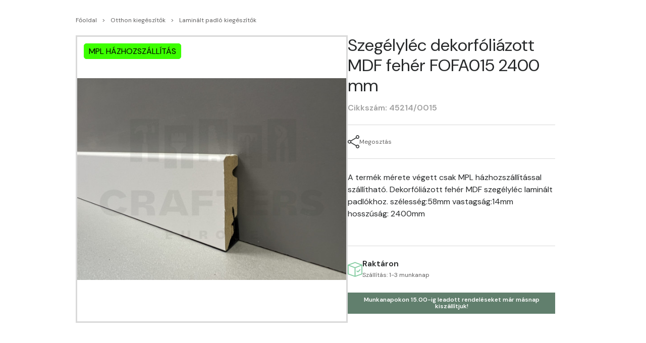

--- FILE ---
content_type: text/html;charset=utf-8
request_url: https://crafterseurope.com/termek/szegelylec-dekorfoliazott-mdf-feher-fofa015-2400-mm
body_size: 109971
content:
<!DOCTYPE html>
<html  lang="hu">
<head><meta charset="utf-8">
<meta name="viewport" content="width=device-width, initial-scale=1">
<title>Szegélyléc dekorfóliázott MDF fehér FOFA015 2400 mm | Crafters Europe</title>
<link rel="preconnect" href="https://fonts.googleapis.com">
<meta property="og:image" content="https://crafterseurope.com/termek/szegelylec-dekorfoliazott-mdf-feher-fofa015-2400-mm/__og_image__/og.png">
<meta property="og:image:width" content="1200">
<meta property="og:image:height" content="630">
<meta property="og:image:type" content="image/png">
<meta name="twitter:card" content="summary_large_image">
<meta name="twitter:image:src" content="https://crafterseurope.com/termek/szegelylec-dekorfoliazott-mdf-feher-fofa015-2400-mm/__og_image__/og.png">
<meta name="twitter:image:width" content="1200">
<meta name="twitter:image:height" content="630">
<meta name="google-site-verification" content="3sQ0lh6bHNFxsRgZRQlEyXnP1kceJGyc8WpxFFHdNhM">
<link rel="canonical" href="https://crafterseurope.com/termek/szegelylec-dekorfoliazott-mdf-feher-fofa015-2400-mm">
<link rel="dns-prefetch" href="https://fonts.gstatic.com">
<link rel="icon" href="/favicon.gif" type="image/gif">
<script async src="https://www.googletagmanager.com/gtag/js?id=G-PZ1J2D8XL4"></script>
<script async>
  window.dataLayer = window.dataLayer || [];
  function gtag(){dataLayer.push(arguments);}
  gtag('js', new Date());
  gtag('config', 'G-PZ1J2D8XL4');
</script>
<script async src="https://onsite.optimonk.com/script.js?account=239968"></script>
<meta name="description" content="A termék mérete végett csak MPL házhozszállítással szállítható.
Dekorfóliázott fehér MDF szegélyléc laminált padlókhoz. szélesség:58mm vastagság:14mm hosszúság: 2400mm">
<meta property="og:title" content="Szegélyléc dekorfóliázott MDF fehér FOFA015 2400 mm">
<meta property="og:description" content="A termék mérete végett csak MPL házhozszállítással szállítható.
Dekorfóliázott fehér MDF szegélyléc laminált padlókhoz. szélesség:58mm vastagság:14mm hosszúság: 2400mm">
<meta property="og:type" content="website">
<meta property="og:url" content="https://crafterseurope.com/termek/szegelylec-dekorfoliazott-mdf-feher-fofa015-2400-mm">
<meta property="og:site_name" content="Crafters">
<meta property="og:locale" content="hu_HU">
<meta name="twitter:title" content="Szegélyléc dekorfóliázott MDF fehér FOFA015 2400 mm">
<meta name="twitter:description" content="A termék mérete végett csak MPL házhozszállítással szállítható.
Dekorfóliázott fehér MDF szegélyléc laminált padlókhoz. szélesség:58mm vastagság:14mm hosszúság: 2400mm">
<meta name="theme-color" content="content#ffffff, media(prefers-color-scheme: light)">
<style>.app-accordion{border-bottom:1px solid #d9d9d9;margin:0 -16px}@media (min-width:992px){.app-accordion{border-bottom:none}}.app-accordion__label{align-items:center;display:flex;font-family:var(--app-font-family);font-size:16px;font-weight:600;justify-content:space-between;line-height:normal;padding:20px 30px}@media (min-width:992px){.app-accordion__label{padding-bottom:16px;padding-top:0}}.app-accordion__list{display:flex;flex-direction:column;height:0;list-style:none;margin:0;overflow:hidden;padding:0 30px;transition:all .3s}.app-accordion__list--open{padding-bottom:10px}@media (min-width:992px){.app-accordion__list--open{padding-bottom:0}}.app-accordion__list li a{color:var(--app-black);font-size:16px;line-height:40px}@media (min-width:992px){.app-accordion--mobile-only .app-accordion__label svg{display:none}}.app-accordion--mobile-only .app-accordion__list{height:0}@media (min-width:992px){.app-accordion--mobile-only .app-accordion__list{height:auto!important;padding-bottom:0}}</style>
<style>.search-popup{background-color:var(--app-gray);height:100%;left:0;opacity:0;overflow:auto;position:fixed;top:0;transition:opacity .3s ease-in-out;width:100%;z-index:100}.search-popup__search{align-items:center;background-color:var(--app-white);color:var(--app-black);display:flex;justify-content:center;padding:89px 0;position:relative}@media (max-width:991.98px){.search-popup__search{padding:40px 0}}.search-popup__search-input{border:0;display:inline-block;font-size:54px;font-weight:400;height:54px;line-height:40px;margin-right:16px;outline:none;padding:0;text-align:center;width:auto}@media (max-width:991.98px){.search-popup__search-input{font-size:30px}}.search-popup__search-input::-moz-placeholder{color:#a0a0a0}.search-popup__search-input::placeholder{color:#a0a0a0}.search-popup__search-input+button{color:#a0a0a0}.search-popup__search-close{cursor:pointer;position:absolute;right:40px;top:40px}@media (max-width:991.98px){.search-popup__search-close{right:30px;width:20px}}.search-popup__result{padding:40px 0}.search-popup--visible{opacity:1}</style>
<style>.main-logo{height:37px;min-width:37px;position:relative;width:37px}.main-logo__item{height:100%;left:0;position:absolute;top:0;width:100%;z-index:1}.main-logo__item--active{z-index:5}</style>
<style>.app-categories-menu{--list-width:25%;align-items:stretch;background:var(--app-white);border-radius:12px;box-shadow:8px 8px 24px rgba(0,0,0,.302);display:flex!important;left:50%;max-height:calc(100vh - 80px);max-width:1150px;opacity:0;padding:16px;position:absolute;top:125%;transform:translateY(-30px) translateX(-50%);transition:all .3s;visibility:hidden;width:100%}@media (max-width:991.98px){.app-categories-menu{padding:20px}}@media (min-width:1600px){.app-categories-menu{left:226px;transform:translateY(-30px)}}.app-categories-menu--open{opacity:1;transform:translateY(0) translateX(-50%);visibility:visible}@media (min-width:1600px){.app-categories-menu--open{transform:translateY(0)}}.app-categories-menu__list{max-width:var(--list-width);min-width:300px;overflow:auto;padding-right:8px}.app-categories-menu__sub-list{flex:1;padding-left:8px;position:relative}.app-categories-menu__sub-list-inner{bottom:0;display:flex;flex:1;flex-direction:column;flex-wrap:wrap;gap:15px;height:100%;left:0;overflow:auto;position:absolute;width:100%}@media (max-width:1199.98px){.app-categories-menu__sub-list-inner{gap:8px}}.app-categories-menu__item{align-items:center;border-radius:4px;cursor:pointer;display:flex;font-size:14px;gap:8px;padding:12px}.app-categories-menu__item a{transition:none}.app-categories-menu__item--active{background:var(--app-green);color:var(--app-white);font-weight:600}.app-categories-menu__item--active .app-icon{color:var(--app-white)!important}.app-categories-menu__icon{flex:0 0 30px;text-align:center;width:30px}.app-categories-menu__link{font-size:14px;width:calc(50% - 12px)}.app-categories-menu__link:hover{color:var(--app-brown)}.app-categories-menu__bg{bottom:0;opacity:.15;pointer-events:none;position:absolute;right:0;touch-action:none;-webkit-user-select:none;-moz-user-select:none;user-select:none;width:calc(100% - var(--list-width) - 20px);z-index:-1}@media (max-width:991.98px){.app-categories-menu__bg{width:100%}}</style>
<style>.mobile-menu{transition:transform .3s}.user-menu{background-color:#fff;border-radius:3px;box-shadow:0 4px 181px 0 rgba(0,0,0,.25);position:fixed;right:80px;top:80px;transform:scale(0);transform-origin:top right;transition:.3s ease-in-out;z-index:3}.user-menu--open{transform:scale(1)}@media (max-width:991.98px){.user-menu{left:0;opacity:0;right:0;top:75px;transform:scale(1) translateY(-10px);transform-origin:top center;visibility:hidden}.user-menu--open{opacity:1;transform:scale(1) translateY(0);visibility:visible}}.user-menu__top{display:flex;flex-direction:column;gap:20px;padding:35px}.user-menu__item{color:var(--app-black);display:flex;font-size:14px;font-weight:600;gap:8px;line-height:normal;padding-left:35px;position:relative}.user-menu__item .app-icon{left:0;position:absolute}.user-menu__item:hover{color:var(--app-purple)}.user-menu__logout{align-items:center;border-top:1px solid #e5e5e5;color:var(--app-black);cursor:pointer;display:flex;font-size:14px;font-weight:400;justify-content:space-between;line-height:normal;padding:17px 35px}.user-menu__logout:hover{color:var(--app-purple)}</style>
<style>.iiz[data-v-d1255c78]{cursor:zoom-in;display:inline-block;margin:0;max-width:100%;overflow:hidden;position:relative}.iiz--drag .iiz__zoom-img--visible[data-v-d1255c78]{cursor:grab}.iiz__img[data-v-d1255c78]{display:block;height:auto;max-width:100%;opacity:1;pointer-events:none;visibility:visible}.iiz__img--hidden[data-v-d1255c78]{opacity:0;visibility:hidden}.iiz__img--abs[data-v-d1255c78]{display:block;height:100%;left:0;position:absolute;top:0;width:100%}.iiz__zoom-img[data-v-d1255c78]{display:block;max-width:none!important;opacity:0;pointer-events:none;position:absolute;visibility:hidden;width:auto!important}.iiz__zoom-img--visible[data-v-d1255c78]{cursor:zoom-out;opacity:1;pointer-events:auto;touch-action:none;visibility:visible}.iiz__zoom-portal[data-v-d1255c78]{bottom:0;left:0;position:fixed;right:0;top:0;z-index:10000}.iiz__btn[data-v-d1255c78]{align-items:center;-webkit-appearance:none;-moz-appearance:none;appearance:none;background:hsla(0,0%,100%,.8);border:none;display:flex;height:40px;justify-content:center;outline:none;padding:0;position:absolute;text-decoration:none;width:40px}.iiz__btn[data-v-d1255c78]:before{background-position:50%;background-repeat:no-repeat;content:"";display:block}.iiz__hint[data-v-d1255c78]{bottom:10px;pointer-events:none;right:10px}.iiz__hint[data-v-d1255c78]:before{background-image:url("data:image/svg+xml;charset=utf-8,%3Csvg xmlns='http://www.w3.org/2000/svg' viewBox='0 0 19.9 19.9'%3E%3Cpath fill='%23000222' d='M13.9 7.4C13.9 3.8 11 .9 7.4.9S.9 3.8.9 7.4s2.9 6.5 6.5 6.5 6.5-2.9 6.5-6.5zm5.3 12.5-6.7-7.2c-1.4 1.3-3.2 2.1-5.1 2.1-4.1 0-7.4-3.3-7.4-7.4S3.3 0 7.4 0s7.4 3.3 7.4 7.4c0 1.7-.6 3.4-1.7 4.7l6.8 7.2-.7.6z'/%3E%3C/svg%3E");content:"";height:20px;width:20px}.iiz__close[data-v-d1255c78]{opacity:0;right:10px;top:10px;visibility:hidden}.iiz__close--visible[data-v-d1255c78]{opacity:1;visibility:visible}.iiz__close[data-v-d1255c78]:before{background-image:linear-gradient(#222,#222),linear-gradient(#222,#222);background-size:100% 1px,1px 100%;content:"";height:29px;transform:rotate(45deg);width:29px}.product-gallery{align-items:center;background-color:rgba(0,0,0,.6);bottom:0;display:flex;justify-content:center;left:0;position:fixed;right:0;top:0;z-index:30}@media (max-width:991.98px){.product-gallery{background-color:var(--app-black)}}.product-gallery__close{cursor:pointer;position:absolute;right:30px;top:30px;z-index:3}@media (max-width:991.98px){.product-gallery__close{right:15px;top:15px}}.product-gallery__close .nuxt-icon{color:#fff}.product-gallery .app-product__main-image-wrap{border:0;height:90vh;margin:auto;width:80%}@media (max-width:991.98px){.product-gallery .app-product__main-image-wrap{width:100%}}.product-gallery .slider-arrow{cursor:pointer;display:flex!important}@media (max-width:991.98px){.product-gallery .slider-arrow{display:none!important}}.product-gallery .slider-arrow--prev{left:30px!important}.product-gallery .slider-arrow--next{right:30px!important}.product-gallery .app-product__image{-o-object-fit:contain;object-fit:contain}</style>
<style>.bottom-sheet-backdrop{z-index:10}.touch-bar span{background-color:#d9d9d9;border-radius:10px;display:block;height:5px;margin:10px auto 0;width:60px}</style>
<style>.hb-dropdown{position:relative}.hb-dropdown__dropdown{background-color:#fff;border-radius:5px;box-shadow:0 20px 99px rgba(170,184,190,.5);opacity:0;padding:25px 20px;position:absolute;right:0;top:calc(100% + 18px);transform:translateY(-20px) scale(0);transform-origin:top right;transition:all .3s;visibility:hidden;will-change:transform,opacity;z-index:3}.hb-dropdown__dropdown--md,.hb-dropdown__dropdown--sm{width:340px}.hb-dropdown__dropdown--open{opacity:1;transform:translateY(0) scale(1);visibility:visible}.hb-dropdown__dropdown .share-button{align-items:center;border:2px solid var(--hb-gray2);border-radius:5px;display:flex;font-size:14px;font-weight:600;height:48px;justify-content:center;width:100%}.hb-dropdown__dropdown .share-button .nuxt-icon{color:var(--hb-primary);font-size:17px;margin-right:15px}@media (max-width:767.98px){.hb-dropdown__dropdown{display:none}}</style>
<style>.home-share .btn{flex:1;justify-content:center;padding:10px 0}.home-share__dropdown-label{font-size:14px;font-weight:600;margin-bottom:20px}.home-share__dropdown-btn-wrap{display:flex;gap:10px;margin-bottom:10px}.home-share__dropdown-btn-wrap .hb-raw-btn{align-items:center;border:2px solid #d9d9d9;display:flex;flex:1;height:50px;justify-content:center;transition:all .3s}.home-share__dropdown-btn-wrap .hb-raw-btn .nuxt-icon{font-size:22px}.home-share__dropdown-btn-wrap .hb-raw-btn:hover{background-color:#d9d9d9}.home-share__dropdown-bottom{align-items:center;display:flex;font-size:12px;font-weight:500;justify-content:space-between;margin-top:17px}.home-share__get-link{color:var(--app-blue);cursor:pointer;font-size:16px}.home-share__get-link:hover{text-decoration:underline}.home-share__copied{color:#98a5ab;opacity:0;transform:translateX(-5px);transition:all .5s}.home-share__copied--show{opacity:1;transform:translateX(0)}@media (max-width:767.98px){.home-share{padding:30px}}</style>
<style>#similar-products{background-color:#fff;margin-top:16px;padding:40px 16px 30px}.app-product{background-color:#fff;padding:14px 0 0}@media (min-width:992px){.app-product{padding:30px 0 52px}}.app-product__row{display:flex;flex-direction:column;gap:24px}@media (min-width:992px){.app-product__row{flex-direction:row;gap:60px}}.app-product__gallery{flex:0 0 calc(55% - 30px);position:relative}.app-product__gallery .app-product__badges{left:16px;max-width:50%;position:absolute;top:16px;z-index:1}.app-product__gallery .slider-arrow{position:absolute;top:50%;transform:translateY(-50%)}.app-product__gallery .slider-arrow--prev{left:12px}.app-product__gallery .slider-arrow--next{right:12px}@media (min-width:992px){.app-product__gallery .slider-arrow{display:none}}.app-product__gallery-images{display:none}@media (min-width:992px){.app-product__gallery-images{display:flex;gap:20px;margin-top:20px}.app-product__gallery-images .splide__slide.is-active .app-product__gallery-images-item{border-color:var(--app-blue)}.app-product__gallery-images-item{border:3px solid #d9d9d9;flex:1;height:140px;width:100%}}.app-product__gallery-arrow{align-items:center;background-color:var(--app-gray);border:0;display:flex;height:100%;justify-content:center;padding:12px}.app-product__main-image-wrap{border:3px solid #d9d9d9;height:340px;width:100%}@media (min-width:992px){.app-product__main-image-wrap{height:570px}}.app-product__main-image-wrap .iiz__btn.iiz__hint{display:none}.app-product__image{align-items:center;display:flex!important;height:100%;-o-object-fit:contain;object-fit:contain;-o-object-position:center center;object-position:center center;width:100%}.app-product__images{flex:0 0 55%}@media (min-width:992px){.app-product__images{max-width:55%;width:55%}}.app-product__details{flex:0 0 calc(45% - 30px)}@media (min-width:992px){.app-product__details{max-width:calc(45% - 30px);width:calc(45% - 30px)}}.app-product__title{font-size:34px;font-weight:400;line-height:40px;margin-bottom:10px}@media (max-width:991.98px){.app-product__title{font-size:20px;line-height:22px}}.app-product__short-desc{font-size:16px;font-weight:400;line-height:1.5;margin-bottom:25px}.app-product__shipping{align-items:center;border-top:1px solid #d9d9d9;display:flex;gap:20px;padding:25px 0}.app-product__shipping-title{font-size:16px;font-weight:600;line-height:20px;margin-bottom:2px}.app-product__shipping-text{color:var(--black-600,#605f5f);font-size:12px;line-height:20px}.app-product__review{align-items:center;color:var(--black-600,#605f5f);display:flex;font-size:12px;gap:8px;line-height:1}.app-product__price--current{font-size:34px;font-style:normal;font-weight:600;line-height:normal}.app-product__price--current span{font-size:14px}@media (max-width:991.98px){.app-product__price--current{font-size:20px;white-space:nowrap}.app-product__price--current span{font-size:12px}}.app-product__price--old{color:#a0a0a0;font-size:16px;font-weight:600;line-height:normal;text-decoration-line:line-through}@media (max-width:991.98px){.app-product__price--old{font-size:12px}}.app-product__price-details{border-top:1px solid #d9d9d9;margin:0 -20px;padding:20px 20px 10px}.app-product__price-details ul{-moz-column-count:2;column-count:2;margin:0;padding-left:15px}.app-product__price-details ul li{font-size:14px;font-style:italic;font-weight:400;line-height:20px}@media (max-width:991.98px){.app-product__price-details{border-color:var(--app-gray);padding-bottom:25px}}.app-product__tax-info{background-image:url("data:image/svg+xml;charset=utf-8,%3Csvg xmlns='http://www.w3.org/2000/svg' width='157' height='51' fill='none'%3E%3Cpath stroke='%23fff' stroke-width='3' d='m1.77 25.5 15.06-24H155.5v48H16.83l-15.06-24Z'/%3E%3C/svg%3E");background-repeat:no-repeat;background-size:contain;font-size:10px;font-weight:400;line-height:normal;padding:13px 13px 13px 27px;width:155px}@media (max-width:991.98px){.app-product__tax-info{display:none}}.app-product__divider{border:0;border-top:1px solid var(--black-200);height:1px;margin-bottom:24px;margin-top:24px;width:100%}.app-product__label{color:var(--black-600);font-family:var(--app-secondary-font-family);font-size:12px;font-weight:600;line-height:20px}.app-product__cart-wrap{display:flex;gap:20px}@media (max-width:991.98px){.app-product__cart-wrap{gap:10px}}.app-product__add-to-cart{background-color:var(--app-gray);display:flex;flex-direction:column;gap:15px;padding:20px;position:relative}.app-product__add-to-cart:before{background:linear-gradient(90deg,var(--app-purple) 0,var(--app-brown) 25.52%,var(--app-orange) 50.52%,var(--app-green) 76.04%,#58a 100%);content:"";height:5px;left:0;position:absolute;right:0;top:0;width:100%}@media (max-width:991.98px){.app-product__add-to-cart{bottom:0;flex-direction:row;justify-content:space-between;left:0;position:fixed;right:0;z-index:3}}.app-product__add-to-cart--sticky{background-color:#fff;bottom:0;display:flex;flex-direction:row;justify-content:space-between;left:0;padding-left:0;padding-right:0;position:fixed;right:0;top:auto!important;z-index:3}.app-product__add-to-cart--sticky .app-product__add-to-cart-left{align-items:center;display:flex;gap:20px}.app-product__add-to-cart--sticky .app-product__add-to-cart-image{height:50px;min-width:50px;-o-object-fit:contain;object-fit:contain;width:50px}.app-product__add-to-cart--sticky .app-product__add-to-cart-right{display:flex;gap:20px}.app-product__add-to-cart--sticky .app-product__price--current{font-size:22px}@media (max-width:991.98px){.app-product__add-to-cart--sticky{display:none}}.app-product__quantity{align-items:center;background-color:var(--app-white);border-radius:5px;display:flex;justify-content:space-between;padding:12px 16px}@media (max-width:991.98px){.app-product__quantity{max-width:85px;padding:12px 5px}}.app-product__quantity-input{background-color:transparent;border:0;color:var(--black-900);font-size:16px;font-weight:600;height:100%;line-height:26px;outline:none;padding:0;text-align:center;width:100%}.app-product__quantity-button{line-height:0}.app-product__wishlist{align-items:center;border-bottom:1px solid #d9d9d9;border-top:1px solid #d9d9d9;display:flex;flex-wrap:wrap;gap:12px;justify-content:space-between;margin-bottom:25px;padding:20px 0}.app-product__wishlist-item{align-items:center;color:var(--black-600,#605f5f);cursor:pointer;display:flex;font-size:12px;font-style:normal;font-weight:400;gap:15px;line-height:20px}.app-product__wishlist-item .nuxt-icon{color:var(--app-black)}.app-product__additional-info{display:flex;flex-direction:column;gap:8px;margin-bottom:24px}@media (max-width:991.98px){.app-product__additional-info .outside-td,.app-product__additional-info .outside-tr{display:block}}.app-product__additional-info-item{align-items:center;display:flex}.app-product__additional-info-name{color:var(--black-500,#807e7e);font-size:13px;font-weight:400;line-height:20px;padding-right:15px;text-transform:uppercase}@media (max-width:991.98px){.app-product__additional-info-name{width:150px}}.app-product__additional-info-text{color:var(--app-black-900);font-size:13px;line-height:20px}.app-product__additional-info--lg .app-product__additional-info-name{color:var(--text-blue);font-size:14px;font-weight:600;line-height:22px}@media (min-width:992px){.app-product__additional-info--lg .app-product__additional-info-name{font-size:18px;font-weight:600;line-height:30px;width:160px}}.app-product__additional-info--lg .app-product__additional-info-text{color:var(--text-blue);font-size:14px;line-height:22px}@media (min-width:992px){.app-product__additional-info--lg .app-product__additional-info-text{font-size:18px;line-height:30px}}.slider-arrow{align-items:center;background-color:var(--app-white);border:1px solid var(--app-gray);border-radius:50%;display:flex;height:40px;justify-content:center;width:40px}.product-slider{padding:24px 0}@media (min-width:992px){.product-slider{padding:52px 0}}.product-slider__title{align-items:center;display:flex;font-size:26px;font-weight:500;justify-content:space-between;line-height:38px;margin-bottom:16px}@media (min-width:992px){.product-slider__title{font-size:26px;font-weight:500;line-height:38px;margin-bottom:35px}}.product-slider__buttons{display:none}@media (min-width:992px){.product-slider__buttons{align-items:center;display:flex;gap:12px}}.product-slider__button{align-items:center;background-color:var(--black-100);border-radius:50%;cursor:pointer;display:flex;height:44px;justify-content:center;width:44px}.product-slider__slider{display:flex;flex-wrap:nowrap;gap:16px;margin:0 -16px;overflow-x:auto;overflow-y:hidden;padding:0 16px;scroll-snap-type:x mandatory}.product-slider__slider::-webkit-scrollbar{display:none}@media (min-width:992px){.product-slider__slider{gap:46px;overflow:visible}}.product-slider__slider-item{flex:0 0 242px;scroll-snap-align:center}@media (min-width:992px){.product-slider__slider-item{flex:0 0 calc(25% - 35px)}}.product-details__row{display:flex;gap:50px}@media (max-width:991.98px){.product-details__row{flex-direction:column}}.product-details__col{flex:1}.product-details__col:first-of-type{flex:0 0 550px}@media (max-width:991.98px){.product-details__col:first-of-type{flex:auto}}.product-details__card{background-color:var(--app-white);padding:60px 75px}@media (max-width:991.98px){.product-details__card{padding:20px}}.product-details__title{font-size:34px;line-height:40px;margin-bottom:17px}@media (max-width:991.98px){.product-details__title{font-size:20px;line-height:22px;margin-bottom:8px}}.product-details__number{color:#a0a0a0;font-size:16px;font-weight:600;line-height:170.2%;margin-bottom:20px}@media (max-width:991.98px){.product-details__number{font-size:12px;line-height:170.2%;margin-bottom:10px}}.product-details__text{font-size:16px;line-height:170.2%}.product-details__text+*{margin-top:35px}@media (max-width:991.98px){.product-details__text{font-size:14px;line-height:150%}}.product-details__data-row{background-color:var(--app-gray);display:flex;padding:0 20px}.product-details__data-row:nth-of-type(2n){background-color:var(--app-white)}@media (max-width:991.98px){.product-details__data-row{flex-direction:column;padding:6px 20px}}.product-details__data-name{flex:0 0 250px;font-size:16px;line-height:40px}@media (max-width:991.98px){.product-details__data-name{flex:auto;font-size:14px;line-height:normal}}.product-details__data-text{font-size:16px;font-weight:600;line-height:40px}@media (max-width:991.98px){.product-details__data-text{font-size:14px;line-height:normal}}.product-details__similar-title{font-size:18px;font-weight:600;line-height:normal;margin-bottom:35px}@media (max-width:991.98px){.product-details__similar-row{display:flex;margin:0 -20px;overflow-x:auto;padding:0 20px}.product-details__similar-row::-webkit-scrollbar{display:none}}@media (max-width:991.98px){.product-details__similar-col{flex:0 0 185px}}.related{padding-top:52px}.related__title{font-size:21px;font-weight:600;line-height:32px;margin-bottom:30px;text-align:center}@media (max-width:991.98px){.related__title{text-align:left}.related{margin-bottom:40px}.related__row{flex-direction:row;flex-wrap:nowrap;overflow-x:auto}.related__col{flex:0 0 calc(100% - 30px)}}</style>
<style>.bottom-sheet-backdrop{align-items:flex-end;box-sizing:border-box;display:flex;height:100%;justify-content:center;left:0;overflow:hidden;pointer-events:auto;position:fixed;top:0;touch-action:pan-y;transition:background-color .3s ease;width:100%}.bottom-sheet-backdrop[data-sheet-active]{background-color:var(--bottom-sheet-backdrop-background-color,rgba(0,0,0,.2))}.bottom-sheet{background-color:var(--bottom-sheet-bakground-color,#fff);border-radius:var(--bottom-sheet-border-radius,15px 15px 0 0);box-sizing:border-box;display:inline-flex;flex-direction:column;flex-wrap:nowrap;max-height:var(--bottom-sheet-max-height,60%);max-width:var(--bottom-sheet-max-width,500px);min-height:var(--bottom-sheet-min-width,40%);transition-duration:.2s;transition-property:transform;transition-timing-function:ease;width:100%}.bottom-sheet[data-swiping]{transition-property:none!important}.bottom-sheet-header{align-items:center;box-sizing:border-box;display:inline-flex;flex-grow:0;flex-shrink:0;justify-content:center}.bottom-sheet-header-bar{background-color:var(--bottom-sheet-header-bar-background-color,#585858);border-radius:var(--bottom-sheet-header-bar-border-radius,10px);height:8px;margin:10px;width:30%}.bottom-sheet-body{box-sizing:border-box;overflow:auto}</style>
<style>.app-dialog-overlay[data-v-c56a9664]{align-items:center;background:hsla(0,0%,85%,.61);display:flex;height:100%;justify-content:center;left:0;opacity:0;position:fixed;top:0;transition:opacity .3s ease-in-out;width:100vw;z-index:999}.app-dialog-overlay--show[data-v-c56a9664]{opacity:1}</style>
<style>.w-toast-container[data-v-b0854106]{user-focus:none;bottom:0;display:flex;flex-direction:column;gap:15px;height:100vh;justify-content:flex-end;padding:30px;pointer-events:none;position:fixed;right:0;touch-action:none;-webkit-user-select:none;-moz-user-select:none;user-select:none;z-index:1000}</style>
<style>.w-close-icon[data-v-c00acbd6]{cursor:pointer;display:inline-block;height:var(--86d2f3c2);position:relative;width:var(--86d2f3c2)}.w-close-icon[data-v-c00acbd6]:after,.w-close-icon[data-v-c00acbd6]:before{background:currentColor;content:"";display:inline-block;height:2px;left:50%;position:absolute;top:50%;width:110%}.w-close-icon[data-v-c00acbd6]:before{transform:translate(-50%,-50%) rotate(-45deg)}.w-close-icon[data-v-c00acbd6]:after{transform:translate(-50%,-50%) rotate(45deg)}</style>
<style>.nuxt-icon{--app-icon-fill:none;--app-icon-stroke:currentColor;display:inline-block;line-height:0}.nuxt-icon svg{fill:var(--app-icon-fill);margin-bottom:0;vertical-align:middle}.nuxt-icon--stroke svg path{stroke:var(--app-icon-stroke)}</style>
<style>.w-toast[data-v-be316f41]{--w-toast-bg-color:var(--w-secondary);--w-toast-color:var(--w-primary);user-focus:auto;align-items:center;background:var(--w-toast-bg-color);border-radius:5px;display:flex;padding:25px 25px 25px 27px;pointer-events:auto;touch-action:auto;-webkit-user-select:auto;-moz-user-select:auto;user-select:auto;width:300px}.w-toast__icon[data-v-be316f41]{color:var(--w-toast-color);font-size:19px;line-height:0;margin-right:15px}.w-toast__text[data-v-be316f41]{font-weight:500;line-height:1.5}.w-toast__link[data-v-be316f41],.w-toast__text[data-v-be316f41]{color:var(--w-toast-color);font-size:16px;letter-spacing:0;margin-right:10px}.w-toast__link[data-v-be316f41]{font-weight:700;line-height:1}.w-toast__close[data-v-be316f41]{color:var(--w-toast-color);margin-left:auto}.w-toast--warning[data-v-be316f41]{--w-toast-bg-color:#f64f50;--w-toast-color:var(--app-white)}.w-toast--success[data-v-be316f41]{--w-toast-bg-color:#83cba0;--w-toast-color:var(--app-white)}</style>
<style>.app-spinner[data-v-455b42b3]{animation:rotation-455b42b3 1s linear infinite;border:solid var(--223fe1ba);border-color:currentColor transparent;border-radius:50%;box-sizing:border-box;display:inline-block;height:var(--9dc5497e)!important;width:var(--9dc5497e)!important}@keyframes rotation-455b42b3{0%{transform:rotate(0deg)}to{transform:rotate(1turn)}}</style>
<style>.app-transition[data-v-dc24ee8a]{line-height:1;position:relative;transition:min-height .3s ease}.app-transition>*[data-v-dc24ee8a]{top:0;width:100%}</style>
<style>.app-button-raw[data-v-bf9d4fb1]{background:none;border:none;cursor:pointer;line-height:0;margin:0;outline:none;padding:0}</style>
<style>.app-info[data-v-7d404501]{align-items:center;display:flex;gap:35px;opacity:0;transition:opacity .3s ease-in-out,transform .3s ease-in-out;width:100%}.app-info--card[data-v-7d404501]{background:#fff;border-radius:5px;padding:25px 55px 25px 40px}.app-info--absolute[data-v-7d404501]{bottom:calc(100% + 5px);left:0;position:absolute;transform:translateY(20px)}.app-info--show[data-v-7d404501]{opacity:1;transform:translateY(0)}@media (max-width:991.98px){.app-info[data-v-7d404501]{align-items:flex-start;gap:15px}.app-info svg[data-v-7d404501]{width:20px}.app-info p[data-v-7d404501]{font-size:14px;line-height:1.5}}</style>
<style>.app-dialog{max-width:90%;position:relative;width:540px}.app-dialog__content{background:#fff;border-radius:5px;padding:35px 40px 30px;position:relative}@media (max-width:767.98px){.app-dialog__content{padding-left:25px;padding-right:25px}}.app-dialog--no-padding .app-dialog__content{padding:0}.app-dialog--sm{width:420px}.app-dialog--xxl{max-width:1200px;width:90%}.zoom-in{animation:zoom-in .5s ease-in-out}.zoom-out{animation:zoom-out .5s ease-in-out}@keyframes zoom-in{0%{transform:scale(0)}60%{transform:scale(1.1)}to{transform:scale(1)}}@keyframes zoom-out{0%{transform:scale(1)}40%{transform:scale(1.1)}to{transform:scale(0)}}</style>
<style>.app-dialog__header[data-v-03d2cd58]{padding-bottom:15px;width:calc(100% - 16px)}.app-dialog__close[data-v-03d2cd58]{position:absolute;right:30px;top:30px}</style>
<style>.app-dialog__title[data-v-efcb5349]{font-size:24px;font-weight:600}</style>
<style>.app-dialog__footer{padding-top:15px}</style>
<style>.app-dialog__body[data-v-32b65f73]{padding:17px 0 15px}</style>
<style>.compare-popup{background-color:#fff;bottom:0;box-shadow:0 4px 50px 0 rgba(0,0,0,.1);left:0;padding:20px 0;position:fixed;right:0;transition:all .3s;width:100%;z-index:2}@media (min-width:768px){.compare-popup{transform:unset!important}}@media (max-width:767.98px){.compare-popup--open .compare-popup__btn-toggle .nuxt-icon{transform:rotate(0deg)}}.compare-popup__btn-toggle .nuxt-icon{transform:rotate(180deg);transition:all .3s}.compare-popup__wrap{align-items:center;display:flex;gap:15px;justify-content:space-between}@media (max-width:767.98px){.compare-popup__wrap{flex-direction:column}.compare-popup__wrap .btn{order:-1}.compare-popup__btn-wrap{display:flex;gap:10px;order:-1;width:100%}}.compare-popup__item{align-items:center;align-self:stretch;background:#f6f6f6;border:2px dashed #bebebe;border-radius:5px;display:flex;flex:1;gap:16px;padding:10px;position:relative}.compare-popup__item--filled{background:#fff;border-style:solid}.compare-popup__item-image{height:40px;-o-object-fit:contain;object-fit:contain;width:40px}.compare-popup__item-title{font-size:14px;font-weight:400;line-height:18px}.compare-popup__item-close{align-items:center;background-color:var(--app-black);border-radius:50%;cursor:pointer;display:flex;height:24px;justify-content:center;min-width:24px;position:absolute;right:-7px;top:-7px;width:24px}.compare-popup__item-close .nuxt-icon{color:var(--app-white)}@media (max-width:767.98px){.compare-popup__item{display:none}.compare-popup__item-close{margin-left:auto;position:static}.compare-popup__item--filled{display:flex}.compare-popup__btn .app-transition{width:100%}.compare-popup__btn .app-transition>span{justify-content:space-between}}.compare-popup__compare-count{display:none}@media (max-width:767.98px){.compare-popup__compare-count{align-items:center;background-color:#fff;border-radius:50%;box-shadow:0 4px 8px rgba(40,42,43,.2);color:var(--app-black);display:flex;font-size:12px;font-weight:600;height:24px;justify-content:center;line-height:10px;min-width:24px;width:24px}}</style>
<style>.cart-clear-btn__inner{align-items:center;display:flex;font-size:11px;gap:14px;justify-content:center;transition:gap .2s ease-in-out}.cart-clear-btn:hover .cart-clear-btn__inner{gap:8px}</style>
<style>@import url("https://fonts.googleapis.com/css2?family=DM+Sans:opsz,wght@9..40,400;9..40,500;9..40,600;9..40,700&display=swap");
/*!
 * Bootstrap Utilities v5.3.2 (https://getbootstrap.com/)
 * Copyright 2011-2023 The Bootstrap Authors
 * Licensed under MIT (https://github.com/twbs/bootstrap/blob/main/LICENSE)
 */#cc-main{-webkit-font-smoothing:antialiased;-moz-osx-font-smoothing:grayscale;-webkit-text-size-adjust:100%;background:transparent;color:var(--cc-primary-color);font-family:var(--cc-font-family);font-size:16px;font-weight:400;line-height:1.15;position:relative;position:fixed;text-rendering:optimizeLegibility;z-index:var(--cc-z-index)}#cc-main :after,#cc-main :before,#cc-main a,#cc-main button,#cc-main div,#cc-main h2,#cc-main input,#cc-main p,#cc-main span{all:unset;box-sizing:border-box}#cc-main .pm__badge,#cc-main button{all:initial;box-sizing:border-box;color:unset;visibility:unset}#cc-main .pm__badge,#cc-main a,#cc-main button,#cc-main input{-webkit-appearance:none;-moz-appearance:none;appearance:none;cursor:pointer;font-family:inherit;font-size:100%;line-height:normal;margin:0;outline:revert;outline-offset:2px;overflow:hidden}#cc-main table,#cc-main tbody,#cc-main td,#cc-main th,#cc-main thead,#cc-main tr{all:revert;color:inherit;font-family:inherit;font-size:inherit;font-weight:inherit}:root{--cc-font-family:-apple-system,BlinkMacSystemFont,"Segoe UI",Roboto,Helvetica,Arial,sans-serif,"Apple Color Emoji","Segoe UI Emoji","Segoe UI Symbol";--cc-modal-border-radius:.5rem;--cc-btn-border-radius:.4rem;--cc-modal-transition-duration:.25s;--cc-link-color:var(--cc-btn-primary-bg);--cc-modal-margin:1rem;--cc-z-index:2147483647;--cc-bg:#fff;--cc-primary-color:#2c2f31;--cc-secondary-color:#5e6266;--cc-btn-primary-bg:#30363c;--cc-btn-primary-color:#fff;--cc-btn-primary-border-color:var(--cc-btn-primary-bg);--cc-btn-primary-hover-bg:#000;--cc-btn-primary-hover-color:#fff;--cc-btn-primary-hover-border-color:var(--cc-btn-primary-hover-bg);--cc-btn-secondary-bg:#eaeff2;--cc-btn-secondary-color:var(--cc-primary-color);--cc-btn-secondary-border-color:var(--cc-btn-secondary-bg);--cc-btn-secondary-hover-bg:#d4dae0;--cc-btn-secondary-hover-color:#000;--cc-btn-secondary-hover-border-color:#d4dae0;--cc-separator-border-color:#f0f4f7;--cc-toggle-on-bg:var(--cc-btn-primary-bg);--cc-toggle-off-bg:#667481;--cc-toggle-on-knob-bg:#fff;--cc-toggle-off-knob-bg:var(--cc-toggle-on-knob-bg);--cc-toggle-enabled-icon-color:var(--cc-bg);--cc-toggle-disabled-icon-color:var(--cc-bg);--cc-toggle-readonly-bg:#d5dee2;--cc-toggle-readonly-knob-bg:#fff;--cc-toggle-readonly-knob-icon-color:var(--cc-toggle-readonly-bg);--cc-section-category-border:var(--cc-cookie-category-block-bg);--cc-cookie-category-block-bg:#f0f4f7;--cc-cookie-category-block-border:#f0f4f7;--cc-cookie-category-block-hover-bg:#e9eff4;--cc-cookie-category-block-hover-border:#e9eff4;--cc-cookie-category-expanded-block-bg:transparent;--cc-cookie-category-expanded-block-hover-bg:#dee4e9;--cc-overlay-bg:rgba(0,0,0,.65);--cc-webkit-scrollbar-bg:var(--cc-section-category-border);--cc-webkit-scrollbar-hover-bg:var(--cc-btn-primary-hover-bg);--cc-footer-bg:var(--cc-btn-secondary-bg);--cc-footer-color:var(--cc-secondary-color);--cc-footer-border-color:#e4eaed;--cc-pm-toggle-border-radius:4em}#cc-main.cc--rtl{direction:rtl}#cc-main .cm__title,#cc-main a,#cc-main b,#cc-main em,#cc-main strong{font-weight:600}#cc-main button>span{pointer-events:none}#cc-main .cc__link,#cc-main a{background-image:linear-gradient(currentColor,currentColor);background-position:0 100%;background-repeat:no-repeat;background-size:0 1px;font-weight:600;position:relative;transition:background-size .25s,color .25s ease}#cc-main .cc__link:hover,#cc-main a:hover{background-size:100% 1px;color:var(--cc-primary-color)}#cc-main .cc__link{color:var(--cc-link-color)}#cc-main .cm__desc,#cc-main .pm__body{overscroll-behavior:auto contain;scrollbar-width:thin}@media screen and (min-width:640px){#cc-main ::-webkit-scrollbar,#cc-main ::-webkit-scrollbar-thumb,#cc-main ::-webkit-scrollbar-track{all:revert}#cc-main ::-webkit-scrollbar-thumb{-webkit-background-clip:padding-box;background-clip:padding-box;background:var(--cc-toggle-readonly-bg);border:.25rem solid var(--cc-bg);border-radius:1rem}#cc-main ::-webkit-scrollbar-thumb:hover{background:var(--cc-toggle-off-bg)}#cc-main ::-webkit-scrollbar{background:transparent;width:12px}}html.disable--interaction.show--consent,html.disable--interaction.show--consent body{height:auto!important;overflow:hidden!important}@media (prefers-reduced-motion){#cc-main{--cc-modal-transition-duration:0s}}.cc--darkmode{--cc-bg:#161a1c;--cc-primary-color:#ebf3f6;--cc-secondary-color:#aebbc5;--cc-btn-primary-bg:#c2d0e0;--cc-btn-primary-color:var(--cc-bg);--cc-btn-primary-border-color:var(--cc-btn-primary-bg);--cc-btn-primary-hover-bg:#98a7b6;--cc-btn-primary-hover-color:#000;--cc-btn-primary-hover-border-color:var(--cc-btn-primary-hover-bg);--cc-btn-secondary-bg:#242c31;--cc-btn-secondary-color:var(--cc-primary-color);--cc-btn-secondary-border-color:var(--cc-btn-secondary-bg);--cc-btn-secondary-hover-bg:#353d43;--cc-btn-secondary-hover-color:#fff;--cc-btn-secondary-hover-border-color:var(--cc-btn-secondary-hover-bg);--cc-separator-border-color:#222a30;--cc-toggle-on-bg:var(--cc-btn-primary-bg);--cc-toggle-off-bg:#525f6b;--cc-toggle-on-knob-bg:var(--cc-btn-primary-color);--cc-toggle-off-knob-bg:var(--cc-btn-primary-color);--cc-toggle-enabled-icon-color:var(--cc-btn-primary-color);--cc-toggle-disabled-icon-color:var(--cc-btn-primary-color);--cc-toggle-readonly-bg:#343e45;--cc-toggle-readonly-knob-bg:#5f6b72;--cc-toggle-readonly-knob-icon-color:var(--cc-toggle-readonly-bg);--cc-section-category-border:#1e2428;--cc-cookie-category-block-bg:#1e2428;--cc-cookie-category-block-border:var(--cc-section-category-border);--cc-cookie-category-block-hover-bg:#242c31;--cc-cookie-category-block-hover-border:#232a2f;--cc-cookie-category-expanded-block-bg:transparent;--cc-cookie-category-expanded-block-hover-bg:var(--cc-toggle-readonly-bg);--cc-overlay-bg:rgba(0,0,0,.65);--cc-webkit-scrollbar-bg:var(--cc-section-category-border);--cc-webkit-scrollbar-hover-bg:var(--cc-btn-primary-hover-bg);--cc-footer-bg:#0c0e0f;--cc-footer-color:var(--cc-secondary-color);--cc-footer-border-color:#060809}.cc--darkmode #cc-main{color-scheme:dark}#cc-main .cm{background:var(--cc-bg);border-radius:var(--cc-modal-border-radius);box-shadow:0 .625em 1.875em rgba(0,0,2,.3);display:flex;flex-direction:column;max-width:24rem;opacity:0;overflow:hidden;position:fixed;transform:translateY(1.6em);visibility:hidden;z-index:1}#cc-main .cm--top{top:var(--cc-modal-margin)}#cc-main .cm--middle{top:50%;transform:translateY(calc(-50% + 1.6em))}#cc-main .cm--bottom{bottom:var(--cc-modal-margin)}#cc-main .cm--center{left:var(--cc-modal-margin);margin:0 auto;right:var(--cc-modal-margin);width:unset}#cc-main .cm--left{left:var(--cc-modal-margin);margin-right:var(--cc-modal-margin)}#cc-main .cm--right{margin-left:var(--cc-modal-margin);right:var(--cc-modal-margin)}#cc-main .cm__body{display:flex;flex-direction:column;justify-content:space-between;position:relative}#cc-main .cm__btns,#cc-main .cm__links{padding:1rem 1.3rem;width:unset}#cc-main .cm__texts{display:flex;flex:1;flex-direction:column;justify-content:center;padding:1rem 0 0}#cc-main .cm__desc,#cc-main .cm__title{padding:0 1.3rem}#cc-main .cm__title{font-size:1.05em}#cc-main .cm__title+.cm__desc{margin-top:1.1em}#cc-main .cm__desc{color:var(--cc-secondary-color);font-size:.9em;line-height:1.5;max-height:40vh;overflow-x:visible;overflow-y:auto;padding-bottom:1em}#cc-main .cm__btns{border-top:1px solid var(--cc-separator-border-color);display:flex;flex-direction:column;justify-content:center}#cc-main .cm__btn-group{display:grid;grid-auto-columns:minmax(0,1fr)}#cc-main .cm__btn+.cm__btn,#cc-main .cm__btn-group+.cm__btn-group{margin-top:.375rem}#cc-main .cm--flip .cm__btn+.cm__btn,#cc-main .cm--flip .cm__btn-group+.cm__btn-group{margin-bottom:.375rem;margin-top:0}#cc-main .cm--inline .cm__btn+.cm__btn{margin-left:.375rem;margin-top:0}#cc-main .cm--inline.cm--flip .cm__btn+.cm__btn{margin-bottom:0;margin-left:0;margin-right:.375rem}#cc-main .cm--inline.cm--flip .cm__btn-group+.cm__btn-group{margin-bottom:.375rem;margin-right:0}#cc-main .cm--wide .cm__btn+.cm__btn,#cc-main .cm--wide .cm__btn-group+.cm__btn-group{margin-left:.375rem;margin-top:0}#cc-main .cm--wide.cm--flip .cm__btn+.cm__btn,#cc-main .cm--wide.cm--flip .cm__btn-group+.cm__btn-group{margin-bottom:0;margin-right:.375rem}#cc-main .cm--bar:not(.cm--inline) .cm__btn-group--uneven,#cc-main .cm--wide .cm__btn-group--uneven{display:flex;flex:1;justify-content:space-between}#cc-main .cm--bar:not(.cm--inline).cm--flip .cm__btn-group--uneven,#cc-main .cm--wide.cm--flip .cm__btn-group--uneven{flex-direction:row-reverse}#cc-main .cm__btn{background:var(--cc-btn-primary-bg);border:1px solid var(--cc-btn-primary-border-color);border-radius:var(--cc-btn-border-radius);color:var(--cc-btn-primary-color);font-size:.82em;font-weight:600;min-height:42px;padding:.5em 1em;text-align:center}#cc-main .cm__btn:hover{background:var(--cc-btn-primary-hover-bg);border-color:var(--cc-btn-primary-hover-border-color);color:var(--cc-btn-primary-hover-color)}#cc-main .cm__btn--secondary{background:var(--cc-btn-secondary-bg);border-color:var(--cc-btn-secondary-border-color);color:var(--cc-btn-secondary-color)}#cc-main .cm__btn--secondary:hover{background:var(--cc-btn-secondary-hover-bg);border-color:var(--cc-btn-secondary-hover-border-color);color:var(--cc-btn-secondary-hover-color)}#cc-main .cm__btn--close{border-radius:0;border-bottom-left-radius:var(--cc-btn-border-radius);border-right:none;border-top:none;display:none;font-size:1em;height:42px;min-width:auto!important;overflow:hidden;padding:0!important;position:absolute;right:0;top:0;width:42px}#cc-main .cm__btn--close svg{stroke:var(--cc-btn-primary-color);transform:scale(.5);transition:stroke .15s ease}#cc-main .cm__btn--close:hover svg{stroke:var(--cc-btn-primary-hover-color)}#cc-main .cm__btn--close.cm__btn--secondary svg{stroke:var(--cc-btn-secondary-color)}#cc-main .cm__btn--close.cm__btn--secondary:hover svg{stroke:var(--cc-btn-secondary-hover-color)}#cc-main .cm__btn--close+.cm__texts .cm__title{padding-right:3rem}#cc-main .cm--inline .cm__btn-group{grid-auto-flow:column}#cc-main .cm__footer{background:var(--cc-footer-bg);border-top:1px solid var(--cc-footer-border-color);color:var(--cc-footer-color);padding:.4em 0 .5em}#cc-main .cm__links{display:flex;flex-direction:row;padding-bottom:0;padding-top:0}#cc-main .cm__link-group{display:flex;flex-direction:row;font-size:.8em;width:100%}#cc-main .cm__link-group>*+*{margin-left:1.3rem}#cc-main .cm--flip .cm__btn:last-child{grid-row:1}#cc-main .cm--inline.cm--flip .cm__btn:last-child{grid-column:1}#cc-main .cm--box .cm__btn--close{display:block}#cc-main .cm--box.cm--flip .cm__btns{flex-direction:column-reverse}#cc-main .cm--box.cm--wide{max-width:36em}#cc-main .cm--box.cm--wide .cm__btns{flex-direction:row;justify-content:space-between}#cc-main .cm--box.cm--wide .cm__btn-group{grid-auto-flow:column}#cc-main .cm--box.cm--wide .cm__btn{min-width:120px;padding-left:1.8em;padding-right:1.8em}#cc-main .cm--box.cm--wide.cm--flip .cm__btns{flex-direction:row-reverse}#cc-main .cm--box.cm--wide.cm--flip .cm__btn:last-child{grid-column:1}#cc-main .cm--cloud{max-width:54em;width:unset}#cc-main .cm--cloud .cm__body{flex-direction:row}#cc-main .cm--cloud .cm__texts{flex:1}#cc-main .cm--cloud .cm__desc{max-height:9.4em}#cc-main .cm--cloud .cm__btns{border-left:1px solid var(--cc-separator-border-color);border-top:none;max-width:23em}#cc-main .cm--cloud .cm__btn-group{flex-direction:column}#cc-main .cm--cloud .cm__btn{min-width:19em}#cc-main .cm--cloud.cm--flip .cm__btn-group,#cc-main .cm--cloud.cm--flip .cm__btns{flex-direction:column-reverse}#cc-main .cm--cloud.cm--inline .cm__btn-group{flex-direction:row}#cc-main .cm--cloud.cm--inline .cm__btn{min-width:10em}#cc-main .cm--cloud.cm--inline.cm--flip .cm__btn-group{flex-direction:row-reverse}#cc-main .cm--bar{--cc-modal-transition-duration:.35s;border-radius:0;left:0;margin:0;max-width:unset;opacity:1;right:0;transform:translateY(0);width:100vw}#cc-main .cm--bar.cm--top{top:0;transform:translateY(-100%)}#cc-main .cm--bar.cm--bottom{bottom:0;transform:translateY(100%)}#cc-main .cm--bar .cm__body,#cc-main .cm--bar .cm__links{margin:0 auto;max-width:55em;width:100%}#cc-main .cm--bar .cm__body{padding:.5em 0 .9em}#cc-main .cm--bar .cm__btns{border-top:none;flex-direction:row;justify-content:space-between}#cc-main .cm--bar .cm__btn-group{grid-auto-flow:column}#cc-main .cm--bar:not(.cm--inline) .cm__btn+.cm__btn,#cc-main .cm--bar:not(.cm--inline) .cm__btn-group+.cm__btn-group{margin-left:.375rem;margin-top:0}#cc-main .cm--bar .cm__btn{min-width:120px;padding-left:2em;padding-right:2em}#cc-main .cm--bar.cm--flip:not(.cm--inline) .cm__btn+.cm__btn,#cc-main .cm--bar.cm--flip:not(.cm--inline) .cm__btn-group+.cm__btn-group{margin-bottom:0;margin-left:0;margin-right:.375rem}#cc-main .cm--bar.cm--flip .cm__btns{flex-direction:row-reverse}#cc-main .cm--bar.cm--flip .cm__btn:last-child{grid-column:1}#cc-main .cm--bar.cm--inline .cm__body,#cc-main .cm--bar.cm--inline .cm__links{max-width:74em}#cc-main .cm--bar.cm--inline .cm__body{flex-direction:row;padding:0}#cc-main .cm--bar.cm--inline .cm__btns{flex-direction:column;justify-content:center;max-width:23em}#cc-main .cm--bar.cm--inline.cm--flip .cm__btns{flex-direction:column-reverse}#cc-main .cc--anim .cm,#cc-main .cc--anim.cm-wrapper:before{transition:opacity var(--cc-modal-transition-duration) ease,visibility var(--cc-modal-transition-duration) ease,transform var(--cc-modal-transition-duration) ease}#cc-main .cc--anim .cm__btn,#cc-main .cc--anim .cm__close{transition:background-color .15s ease,border-color .15s ease,color .15s ease}.disable--interaction #cc-main .cm-wrapper:before{background:var(--cc-overlay-bg);bottom:0;content:"";left:0;opacity:0;position:fixed;right:0;top:0;visibility:hidden;z-index:0}.show--consent #cc-main .cc--anim .cm{opacity:1;transform:translateY(0);visibility:visible!important}.show--consent #cc-main .cc--anim .cm--middle{transform:translateY(-50%)}.show--consent #cc-main .cc--anim .cm--bar{transform:translateY(0)}.show--consent #cc-main .cc--anim.cm-wrapper:before{opacity:1;visibility:visible}#cc-main.cc--rtl .cm__btn--close{border-bottom-left-radius:unset;border-bottom-right-radius:var(--cc-btn-border-radius);left:0;right:unset}#cc-main.cc--rtl .cm__btn--close+.cm__texts .cm__title{padding-left:3rem!important;padding-right:1.3rem}#cc-main.cc--rtl .cm--inline .cm__btn+.cm__btn{margin-left:0;margin-right:.375rem}#cc-main.cc--rtl .cm--inline.cm--flip .cm__btn+.cm__btn{margin-left:.375rem;margin-right:0}#cc-main.cc--rtl .cm:not(.cm--inline).cm--bar .cm__btn+.cm__btn,#cc-main.cc--rtl .cm:not(.cm--inline).cm--bar .cm__btn-group+.cm__btn-group,#cc-main.cc--rtl .cm:not(.cm--inline).cm--wide .cm__btn+.cm__btn,#cc-main.cc--rtl .cm:not(.cm--inline).cm--wide .cm__btn-group+.cm__btn-group{margin-left:0;margin-right:.375rem}#cc-main.cc--rtl .cm:not(.cm--inline).cm--bar.cm--flip .cm__btn+.cm__btn,#cc-main.cc--rtl .cm:not(.cm--inline).cm--wide.cm--flip .cm__btn+.cm__btn{margin-left:.375rem;margin-right:0}#cc-main.cc--rtl .cm__link-group>*+*{margin-left:0;margin-right:1.3rem}@media screen and (max-width:640px){#cc-main{--cc-modal-margin:.5em}#cc-main .cm{max-width:none!important;width:auto!important}#cc-main .cm__body{flex-direction:column!important;padding:0!important}#cc-main .cm__btns,#cc-main .cm__desc,#cc-main .cm__links,#cc-main .cm__title{padding-left:1.1rem!important;padding-right:1.1rem!important}#cc-main .cm__btns{border-left:none!important;border-top:1px solid var(--cc-separator-border-color)!important;flex-direction:column!important;max-width:none!important;min-width:auto!important}#cc-main .cm__btn+.cm__btn,#cc-main .cm__btn-group+.cm__btn-group{margin:.375rem 0 0!important}#cc-main .cm--flip .cm__btn+.cm__btn,#cc-main .cm--flip .cm__btn-group+.cm__btn-group{margin-bottom:.375rem!important;margin-top:0!important}#cc-main .cm__btn-group{display:flex!important;flex-direction:column!important;min-width:auto!important}#cc-main .cm__btn{flex:auto!important}#cc-main .cm__link-group{justify-content:center!important}#cc-main .cm--flip .cm__btn-group,#cc-main .cm--flip .cm__btns{flex-direction:column-reverse!important}}#cc-main .pm-wrapper{position:relative;z-index:2}#cc-main .pm{background:var(--cc-bg);border-radius:var(--cc-modal-border-radius);box-shadow:0 .625em 1.875em rgba(0,0,2,.3);display:flex;flex-direction:column;opacity:0;overflow:hidden;position:fixed;visibility:hidden;width:100%;width:unset;z-index:1}#cc-main svg{fill:none;width:100%}#cc-main .pm__body,#cc-main .pm__footer,#cc-main .pm__header{padding:1em 1.4em}#cc-main .pm__header{align-items:center;border-bottom:1px solid var(--cc-separator-border-color);display:flex;justify-content:space-between}#cc-main .pm__title{align-items:center;display:flex;flex:1;font-weight:600;margin-right:2em}#cc-main .pm__close-btn{background:var(--cc-btn-secondary-bg);border:1px solid var(--cc-btn-secondary-border-color);border-radius:var(--cc-btn-border-radius);height:40px;position:relative;transition:all .15s ease;width:40px}#cc-main .pm__close-btn span{display:flex;height:100%;width:100%}#cc-main .pm__close-btn svg{stroke:var(--cc-btn-secondary-color);transform:scale(.5);transition:stroke .15s ease}#cc-main .pm__close-btn:hover{background:var(--cc-btn-secondary-hover-bg);border-color:var(--cc-btn-secondary-hover-border-color)}#cc-main .pm__close-btn:hover svg{stroke:var(--cc-btn-secondary-hover-color)}#cc-main .pm__body{flex:1;overflow-y:auto;overflow-y:overlay}#cc-main .pm__section,#cc-main .pm__section--toggle{border-radius:var(--cc-btn-border-radius);display:flex;flex-direction:column;margin-bottom:.5em}#cc-main .pm__section--toggle .pm__section-desc-wrapper{border:1px solid var(--cc-cookie-category-block-border);border-radius:var(--cc-btn-border-radius);border-top:none;border-top-left-radius:0;border-top-right-radius:0;display:none;margin-top:0!important;overflow:hidden}#cc-main .pm__section{border:1px solid var(--cc-separator-border-color);padding:1em;transition:background-color .25s ease,border-color .25s ease}#cc-main .pm__section:first-child{border:none;margin-bottom:2em;margin-top:0;padding:0;transition:none}#cc-main .pm__section:not(:first-child):hover{background:var(--cc-cookie-category-block-bg);border-color:var(--cc-cookie-category-block-border)}#cc-main .pm__section-toggles+.pm__section{margin-top:2em}#cc-main .pm__section--toggle{background:var(--cc-cookie-category-block-bg);border-top:none;margin-bottom:.375rem}#cc-main .pm__section--toggle .pm__section-title{align-items:center;background:var(--cc-cookie-category-block-bg);border:1px solid var(--cc-cookie-category-block-border);display:flex;justify-content:space-between;min-height:58px;padding:1.1em 5.4em 1.1em 1.2em;position:relative;transition:background-color .25s ease,border-color .25s ease;width:100%}#cc-main .pm__section--toggle .pm__section-title:hover{background:var(--cc-cookie-category-block-hover-bg);border-color:var(--cc-cookie-category-block-hover-border)}#cc-main .pm__section--toggle .pm__section-desc{margin-top:0;padding:1em}#cc-main .pm__section--toggle.is-expanded{--cc-cookie-category-block-bg:var(--cc-cookie-category-expanded-block-bg);--cc-cookie-category-block-border:var(--cc-cookie-category-expanded-block-hover-bg)}#cc-main .pm__section--toggle.is-expanded .pm__section-title{border-bottom-left-radius:0;border-bottom-right-radius:0}#cc-main .pm__section--toggle.is-expanded .pm__section-arrow svg{transform:scale(.5) rotate(180deg)}#cc-main .pm__section--toggle.is-expanded .pm__section-desc-wrapper{display:flex}#cc-main .pm__section--expandable .pm__section-title{cursor:pointer;padding-left:3.4em}#cc-main .pm__section--expandable .pm__section-arrow{background:var(--cc-toggle-readonly-bg);border-radius:100%;display:flex;height:20px;justify-content:center;left:18px;pointer-events:none;position:absolute;width:20px}#cc-main .pm__section--expandable .pm__section-arrow svg{stroke:var(--cc-btn-secondary-color);transform:scale(.5)}#cc-main .pm__section-title-wrapper{align-items:center;display:flex;position:relative}#cc-main .pm__section-title-wrapper+.pm__section-desc-wrapper{margin-top:.85em}#cc-main .pm__section-title{border-radius:var(--cc-btn-border-radius);font-size:.95em;font-weight:600}#cc-main .pm__badge{align-items:center;background:var(--cc-btn-secondary-bg);border-radius:5em;color:var(--cc-secondary-color);display:flex;flex:none;font-size:.8em;font-weight:600;height:23px;justify-content:center;margin-left:1em;min-width:23px;overflow:hidden;padding:0 .6em 1px;position:relative;text-align:center;white-space:nowrap;width:auto}#cc-main .pm__service-counter{background:var(--cc-btn-primary-bg);color:var(--cc-btn-primary-color);padding:0;width:23px}#cc-main .pm__service-counter[data-counterlabel]{padding:0 .6em 1px;width:auto}#cc-main .section__toggle,#cc-main .section__toggle-wrapper,#cc-main .toggle__icon,#cc-main .toggle__label{border-radius:var(--cc-pm-toggle-border-radius);height:23px;transform:translateZ(0);width:50px}#cc-main .section__toggle-wrapper{cursor:pointer;position:absolute;right:18px;z-index:1}#cc-main .toggle-service{height:19px;position:relative;right:0;width:42px}#cc-main .toggle-service .section__toggle,#cc-main .toggle-service .toggle__icon,#cc-main .toggle-service .toggle__label{height:19px;width:42px}#cc-main .toggle-service .toggle__icon{position:relative}#cc-main .toggle-service .toggle__icon-circle{height:19px;width:19px}#cc-main .toggle-service .section__toggle:checked~.toggle__icon .toggle__icon-circle{transform:translateX(23px)}#cc-main .pm__section--toggle:nth-child(2) .section__toggle-wrapper:after{display:none!important}#cc-main .section__toggle{border:0;cursor:pointer;display:block;left:0;margin:0;position:absolute;top:0}#cc-main .section__toggle:disabled{cursor:not-allowed}#cc-main .toggle__icon{background:var(--cc-toggle-off-bg);box-shadow:0 0 0 1px var(--cc-toggle-off-bg);display:flex;flex-direction:row;pointer-events:none;position:absolute;transition:all .25s ease}#cc-main .toggle__icon-circle{background:var(--cc-toggle-off-knob-bg);border:none;border-radius:var(--cc-pm-toggle-border-radius);box-shadow:0 1px 2px rgba(24,32,3,.36);display:block;height:23px;left:0;position:absolute;top:0;transition:transform .25s ease,background-color .25s ease;width:23px}#cc-main .toggle__icon-off,#cc-main .toggle__icon-on{height:100%;position:absolute;transition:opacity .15s ease;width:100%}#cc-main .toggle__icon-on{opacity:0;transform:rotate(45deg)}#cc-main .toggle__icon-on svg{stroke:var(--cc-toggle-on-bg);transform:scale(.55) rotate(-45deg)}#cc-main .toggle__icon-off{opacity:1}#cc-main .toggle__icon-off svg{stroke:var(--cc-toggle-off-bg);transform:scale(.55)}#cc-main .section__toggle:checked~.toggle__icon{background:var(--cc-toggle-on-bg);box-shadow:0 0 0 1px var(--cc-toggle-on-bg)}#cc-main .section__toggle:checked~.toggle__icon .toggle__icon-circle{background-color:var(--cc-toggle-on-knob-bg);transform:translateX(27px)}#cc-main .section__toggle:checked~.toggle__icon .toggle__icon-on{opacity:1}#cc-main .section__toggle:checked~.toggle__icon .toggle__icon-off{opacity:0}#cc-main .section__toggle:checked:disabled~.toggle__icon{background:var(--cc-toggle-readonly-bg);box-shadow:0 0 0 1px var(--cc-toggle-readonly-bg)}#cc-main .section__toggle:checked:disabled~.toggle__icon .toggle__icon-circle{background:var(--cc-toggle-readonly-knob-bg);box-shadow:none}#cc-main .section__toggle:checked:disabled~.toggle__icon svg{stroke:var(--cc-toggle-readonly-knob-icon-color)}#cc-main .toggle__label{opacity:0;overflow:hidden;pointer-events:none;position:absolute;top:0;z-index:-1}#cc-main .pm__section-desc-wrapper{color:var(--cc-secondary-color);display:flex;flex-direction:column;font-size:.9em}#cc-main .pm__section-desc-wrapper>:not(:last-child){border-bottom:1px solid var(--cc-cookie-category-block-border)}#cc-main .pm__section-services{display:flex;flex-direction:column}#cc-main .pm__service{align-items:center;display:flex;justify-content:space-between;padding:.4em 1.2em;position:relative;transition:background-color .15s ease}#cc-main .pm__service:hover{background-color:var(--cc-cookie-category-block-hover-bg)}#cc-main .pm__service-header{align-items:center;display:flex;margin-right:1em;width:100%}#cc-main .pm__service-icon{border:2px solid;border-radius:100%;height:8px;margin-left:6px;margin-right:20px;margin-top:1px;min-width:8px}#cc-main .pm__service-title{font-size:.95em;width:100%;word-break:break-word}#cc-main .pm__section-desc{line-height:1.5em}#cc-main .pm__section-table{border-collapse:collapse;font-size:.9em;margin:0;overflow:hidden;padding:0;text-align:left;width:100%}#cc-main .pm__table-caption{text-align:left}#cc-main .pm__table-caption,#cc-main .pm__table-head>tr{border-bottom:1px dashed var(--cc-separator-border-color);color:var(--cc-primary-color);font-weight:600}#cc-main .pm__table-tr{transition:background-color .15s ease}#cc-main .pm__table-tr:hover{background:var(--cc-cookie-category-block-hover-bg)}#cc-main .pm__table-caption,#cc-main .pm__table-td,#cc-main .pm__table-th{padding:.625em .625em .625em 1.2em;vertical-align:top}#cc-main .pm__footer{border-top:1px solid var(--cc-separator-border-color);display:flex;justify-content:space-between}#cc-main .pm__btn-group{display:flex}#cc-main .pm__btn+.pm__btn,#cc-main .pm__btn-group+.pm__btn-group{margin-left:.375rem}#cc-main .pm--flip .pm__btn+.pm__btn,#cc-main .pm--flip .pm__btn-group+.pm__btn-group{margin-left:0;margin-right:.375rem}#cc-main .pm__btn{background:var(--cc-btn-primary-bg);border:1px solid var(--cc-btn-primary-border-color);border-radius:var(--cc-btn-border-radius);color:var(--cc-btn-primary-color);flex:auto;font-size:.82em;font-weight:600;min-height:42px;min-width:110px;padding:.5em 1.5em;text-align:center;transition:background-color .15s ease,border-color .15s ease,color .15s ease}#cc-main .pm__btn:hover{background:var(--cc-btn-primary-hover-bg);border-color:var(--cc-btn-primary-hover-border-color);color:var(--cc-btn-primary-hover-color)}#cc-main .pm__btn--secondary{background:var(--cc-btn-secondary-bg);border-color:var(--cc-btn-secondary-border-color);color:var(--cc-btn-secondary-color)}#cc-main .pm__btn--secondary:hover{background:var(--cc-btn-secondary-hover-bg);border-color:var(--cc-btn-secondary-hover-border-color);color:var(--cc-btn-secondary-hover-color)}#cc-main .pm--box{height:calc(100% - 2em);left:var(--cc-modal-margin);margin:0 auto;max-height:37.5em;max-width:43em;right:var(--cc-modal-margin);top:50%;transform:translateY(calc(-50% + 1.6em))}#cc-main .pm--box.pm--flip .pm__btn-group,#cc-main .pm--box.pm--flip .pm__footer{flex-direction:row-reverse}#cc-main .pm--bar{--cc-modal-transition-duration:.35s;border-radius:0;bottom:0;height:100%;margin:0;max-height:none;max-width:29em;opacity:1;top:0;width:100%}#cc-main .pm--bar .pm__section-table,#cc-main .pm--bar .pm__table-body,#cc-main .pm--bar .pm__table-td,#cc-main .pm--bar .pm__table-th,#cc-main .pm--bar .pm__table-tr{display:block}#cc-main .pm--bar .pm__table-head{display:none}#cc-main .pm--bar .pm__table-caption{display:block}#cc-main .pm--bar .pm__table-tr:not(:last-child){border-bottom:1px solid var(--cc-separator-border-color)}#cc-main .pm--bar .pm__table-td{display:flex;justify-content:space-between}#cc-main .pm--bar .pm__table-td:before{color:var(--cc-primary-color);content:attr(data-column);flex:1;font-weight:600;min-width:100px;overflow:hidden;padding-right:2em;text-overflow:ellipsis}#cc-main .pm--bar .pm__table-td>div{flex:3}#cc-main .pm--bar:not(.pm--wide) .pm__body,#cc-main .pm--bar:not(.pm--wide) .pm__footer,#cc-main .pm--bar:not(.pm--wide) .pm__header{padding:1em 1.3em}#cc-main .pm--bar:not(.pm--wide) .pm__btn-group,#cc-main .pm--bar:not(.pm--wide) .pm__footer{flex-direction:column}#cc-main .pm--bar:not(.pm--wide) .pm__btn+.pm__btn,#cc-main .pm--bar:not(.pm--wide) .pm__btn-group+.pm__btn-group{margin:.375rem 0 0}#cc-main .pm--bar:not(.pm--wide).pm--flip .pm__btn-group,#cc-main .pm--bar:not(.pm--wide).pm--flip .pm__footer{flex-direction:column-reverse}#cc-main .pm--bar:not(.pm--wide).pm--flip .pm__btn+.pm__btn,#cc-main .pm--bar:not(.pm--wide).pm--flip .pm__btn-group+.pm__btn-group{margin-bottom:.375rem;margin-top:0}#cc-main .pm--bar:not(.pm--wide) .pm__badge{display:none}#cc-main .pm--bar.pm--left{left:0;transform:translateX(-100%)}#cc-main .pm--bar.pm--right{right:0;transform:translateX(100%)}#cc-main .pm--bar.pm--wide{max-width:35em}#cc-main .pm--bar.pm--wide .pm__body,#cc-main .pm--bar.pm--wide .pm__footer,#cc-main .pm--bar.pm--wide .pm__header{padding:1em 1.4em}#cc-main .pm--bar.pm--wide.pm--flip .pm__btn-group,#cc-main .pm--bar.pm--wide.pm--flip .pm__footer{flex-direction:row-reverse}#cc-main .pm-overlay{background:var(--cc-overlay-bg);bottom:0;content:"";left:0;opacity:0;position:fixed;right:0;top:0;visibility:hidden;z-index:1}#cc-main .cc--anim .pm,#cc-main .cc--anim .pm-overlay{transition:opacity var(--cc-modal-transition-duration) ease,visibility var(--cc-modal-transition-duration) ease,transform var(--cc-modal-transition-duration) ease}.show--preferences #cc-main .cc--anim .pm{opacity:1;visibility:visible!important}.show--preferences #cc-main .cc--anim .pm--box{transform:translateY(-50%)}.show--preferences #cc-main .cc--anim .pm--bar{transform:translateX(0)}.show--preferences #cc-main .cc--anim .pm-overlay{opacity:1;visibility:visible}#cc-main.cc--rtl .pm__service-header{margin-left:1em;margin-right:0}#cc-main.cc--rtl .pm__section-arrow{left:unset;right:18px}#cc-main.cc--rtl .section__toggle-wrapper{left:18px;right:unset;transform-origin:left}#cc-main.cc--rtl .toggle-service{left:0}#cc-main.cc--rtl .pm__service-icon{margin-left:20px;margin-right:5px}#cc-main.cc--rtl .pm__section--toggle .pm__section-title{padding-left:5.4em;padding-right:1.2em}#cc-main.cc--rtl .pm__section--expandable .pm__section-title{padding-right:3.4em}#cc-main.cc--rtl .pm__badge{margin-left:unset;margin-right:1em}#cc-main.cc--rtl .toggle__icon-circle{transform:translateX(27px)}#cc-main.cc--rtl .toggle-service .toggle__icon-circle{transform:translateX(23px)}#cc-main.cc--rtl .section__toggle:checked~.toggle__icon .toggle__icon-circle{transform:translateX(0)}#cc-main.cc--rtl .pm__table-td,#cc-main.cc--rtl .pm__table-th{padding-left:unset;padding-right:1.2em;text-align:right}#cc-main.cc--rtl .pm__table-td{padding-left:unset;padding-right:1.2em}#cc-main.cc--rtl .pm__table-td:before{padding-left:2em;padding-right:unset}#cc-main.cc--rtl .pm__btn+.pm__btn,#cc-main.cc--rtl .pm__btn-group+.pm__btn-group{margin-left:0;margin-right:.375rem}#cc-main.cc--rtl .pm--flip .pm__btn+.pm__btn,#cc-main.cc--rtl .pm--flip .pm__btn-group+.pm__btn-group{margin-left:.375rem;margin-right:0}#cc-main.cc--rtl .pm--flip.pm--bar:not(.pm--wide) .pm__btn+.pm__btn,#cc-main.cc--rtl .pm--flip.pm--bar:not(.pm--wide) .pm__btn-group+.pm__btn-group{margin-left:0}@media screen and (max-width:640px){#cc-main .pm{border-radius:0;bottom:0;height:auto;left:0;max-height:100%;max-width:none!important;right:0;top:0;transform:translateY(1.6em)}#cc-main .pm__body,#cc-main .pm__footer,#cc-main .pm__header{padding:.9em!important}#cc-main .pm__badge{display:none}#cc-main .pm__section-table,#cc-main .pm__table-body,#cc-main .pm__table-caption,#cc-main .pm__table-td,#cc-main .pm__table-th,#cc-main .pm__table-tr{display:block}#cc-main .pm__table-head{display:none}#cc-main .pm__table-tr:not(:last-child){border-bottom:1px solid var(--cc-separator-border-color)}#cc-main .pm__table-td{display:flex;justify-content:space-between}#cc-main .pm__table-td:before{color:var(--cc-primary-color);content:attr(data-column);flex:1;font-weight:600;min-width:100px;overflow:hidden;padding-right:2em;text-overflow:ellipsis}#cc-main .pm__table-td>div{flex:3}#cc-main .pm__btn-group,#cc-main .pm__footer{flex-direction:column!important}#cc-main .pm__btn-group{display:flex!important}#cc-main .pm__btn+.pm__btn,#cc-main .pm__btn-group+.pm__btn-group{margin:.375rem 0 0!important}#cc-main .pm--flip .pm__btn+.pm__btn,#cc-main .pm--flip .pm__btn-group+.pm__btn-group{margin-bottom:.375rem!important;margin-top:0!important}#cc-main .pm--flip .pm__btn-group,#cc-main .pm--flip .pm__footer{flex-direction:column-reverse!important}.show--preferences #cc-main .cc--anim .pm{transform:translateY(0)!important}}:root{--cc-bg:var(--app-black);--cc-footer-bg:var(--app-black);--cc-footer-color:#747474;--cc-footer-border-color:#605f5f;--cc-primary-color:#fff;--cc-secondary-color:#747474;--cc-separator-border-color:#605f5f;--cc-btn-primary-bg:var(--app-orange);--cc-btn-primary-hover-bg:var(--app-green);--cc-btn-secondary-bg:transparent;--cc-btn-secondary-border-color:#605f5f;--cc-btn-secondary-color:#a0a0a0;--cc-btn-secondary-hover-bg:#605f5f;--cc-btn-secondary-hover-border-color:#605f5f;--cc-btn-secondary-hover-color:#a0a0a0;--cc-cookie-category-block-bg:var(--app-black);--cc-cookie-category-block-hover-bg:#605f5f;--cc-cookie-category-block-border:#605f5f;--cc-cookie-category-block-hover-border:#605f5f;--cc-cookie-category-expanded-block-hover-bg:#605f5f;--cc-toggle-readonly-bg:var(--app-green)}#cc-main .cc__link:hover,#cc-main a:hover{color:#c6c6c6}#cc-main .cm__footer{padding:12px 0}.container,.container-fluid,.container-lg,.container-md,.container-sm,.container-xl,.container-xxl{--bs-gutter-x:1.5rem;--bs-gutter-y:0;margin-left:auto;margin-right:auto;padding-left:calc(var(--bs-gutter-x)*.5);padding-right:calc(var(--bs-gutter-x)*.5);width:100%}@media (min-width:576px){.container,.container-sm{max-width:540px}}@media (min-width:768px){.container,.container-md,.container-sm{max-width:720px}}@media (min-width:992px){.container,.container-lg,.container-md,.container-sm{max-width:960px}}@media (min-width:1200px){.container,.container-lg,.container-md,.container-sm,.container-xl{max-width:1140px}}@media (min-width:1400px){.container,.container-lg,.container-md,.container-sm,.container-xl,.container-xxl{max-width:1320px}}:root{--bs-breakpoint-xs:0;--bs-breakpoint-sm:576px;--bs-breakpoint-md:768px;--bs-breakpoint-lg:992px;--bs-breakpoint-xl:1200px;--bs-breakpoint-xxl:1400px}.row{--bs-gutter-x:1.5rem;--bs-gutter-y:0;display:flex;flex-wrap:wrap;margin-left:calc(var(--bs-gutter-x)*-.5);margin-right:calc(var(--bs-gutter-x)*-.5);margin-top:calc(var(--bs-gutter-y)*-1)}.row>*{flex-shrink:0;margin-top:var(--bs-gutter-y);max-width:100%;padding-left:calc(var(--bs-gutter-x)*.5);padding-right:calc(var(--bs-gutter-x)*.5);width:100%}.col{flex:1 0 0%}.row-cols-auto>*{flex:0 0 auto;width:auto}.row-cols-1>*{flex:0 0 auto;width:100%}.row-cols-2>*{flex:0 0 auto;width:50%}.row-cols-3>*{flex:0 0 auto;width:33.33333333%}.row-cols-4>*{flex:0 0 auto;width:25%}.row-cols-5>*{flex:0 0 auto;width:20%}.row-cols-6>*{flex:0 0 auto;width:16.66666667%}.col-auto{flex:0 0 auto;width:auto}.col-1{flex:0 0 auto;width:8.33333333%}.col-2{flex:0 0 auto;width:16.66666667%}.col-3{flex:0 0 auto;width:25%}.col-4{flex:0 0 auto;width:33.33333333%}.col-5{flex:0 0 auto;width:41.66666667%}.col-6{flex:0 0 auto;width:50%}.col-7{flex:0 0 auto;width:58.33333333%}.col-8{flex:0 0 auto;width:66.66666667%}.col-9{flex:0 0 auto;width:75%}.col-10{flex:0 0 auto;width:83.33333333%}.col-11{flex:0 0 auto;width:91.66666667%}.col-12{flex:0 0 auto;width:100%}.offset-1{margin-left:8.33333333%}.offset-2{margin-left:16.66666667%}.offset-3{margin-left:25%}.offset-4{margin-left:33.33333333%}.offset-5{margin-left:41.66666667%}.offset-6{margin-left:50%}.offset-7{margin-left:58.33333333%}.offset-8{margin-left:66.66666667%}.offset-9{margin-left:75%}.offset-10{margin-left:83.33333333%}.offset-11{margin-left:91.66666667%}.g-0,.gx-0{--bs-gutter-x:0}.g-0,.gy-0{--bs-gutter-y:0}.g-1,.gx-1{--bs-gutter-x:0.25rem}.g-1,.gy-1{--bs-gutter-y:0.25rem}.g-2,.gx-2{--bs-gutter-x:0.5rem}.g-2,.gy-2{--bs-gutter-y:0.5rem}.g-3,.gx-3{--bs-gutter-x:1rem}.g-3,.gy-3{--bs-gutter-y:1rem}.g-4,.gx-4{--bs-gutter-x:1.5rem}.g-4,.gy-4{--bs-gutter-y:1.5rem}.g-5,.gx-5{--bs-gutter-x:3rem}.g-5,.gy-5{--bs-gutter-y:3rem}@media (min-width:576px){.col-sm{flex:1 0 0%}.row-cols-sm-auto>*{flex:0 0 auto;width:auto}.row-cols-sm-1>*{flex:0 0 auto;width:100%}.row-cols-sm-2>*{flex:0 0 auto;width:50%}.row-cols-sm-3>*{flex:0 0 auto;width:33.33333333%}.row-cols-sm-4>*{flex:0 0 auto;width:25%}.row-cols-sm-5>*{flex:0 0 auto;width:20%}.row-cols-sm-6>*{flex:0 0 auto;width:16.66666667%}.col-sm-auto{flex:0 0 auto;width:auto}.col-sm-1{flex:0 0 auto;width:8.33333333%}.col-sm-2{flex:0 0 auto;width:16.66666667%}.col-sm-3{flex:0 0 auto;width:25%}.col-sm-4{flex:0 0 auto;width:33.33333333%}.col-sm-5{flex:0 0 auto;width:41.66666667%}.col-sm-6{flex:0 0 auto;width:50%}.col-sm-7{flex:0 0 auto;width:58.33333333%}.col-sm-8{flex:0 0 auto;width:66.66666667%}.col-sm-9{flex:0 0 auto;width:75%}.col-sm-10{flex:0 0 auto;width:83.33333333%}.col-sm-11{flex:0 0 auto;width:91.66666667%}.col-sm-12{flex:0 0 auto;width:100%}.offset-sm-0{margin-left:0}.offset-sm-1{margin-left:8.33333333%}.offset-sm-2{margin-left:16.66666667%}.offset-sm-3{margin-left:25%}.offset-sm-4{margin-left:33.33333333%}.offset-sm-5{margin-left:41.66666667%}.offset-sm-6{margin-left:50%}.offset-sm-7{margin-left:58.33333333%}.offset-sm-8{margin-left:66.66666667%}.offset-sm-9{margin-left:75%}.offset-sm-10{margin-left:83.33333333%}.offset-sm-11{margin-left:91.66666667%}.g-sm-0,.gx-sm-0{--bs-gutter-x:0}.g-sm-0,.gy-sm-0{--bs-gutter-y:0}.g-sm-1,.gx-sm-1{--bs-gutter-x:0.25rem}.g-sm-1,.gy-sm-1{--bs-gutter-y:0.25rem}.g-sm-2,.gx-sm-2{--bs-gutter-x:0.5rem}.g-sm-2,.gy-sm-2{--bs-gutter-y:0.5rem}.g-sm-3,.gx-sm-3{--bs-gutter-x:1rem}.g-sm-3,.gy-sm-3{--bs-gutter-y:1rem}.g-sm-4,.gx-sm-4{--bs-gutter-x:1.5rem}.g-sm-4,.gy-sm-4{--bs-gutter-y:1.5rem}.g-sm-5,.gx-sm-5{--bs-gutter-x:3rem}.g-sm-5,.gy-sm-5{--bs-gutter-y:3rem}}@media (min-width:768px){.col-md{flex:1 0 0%}.row-cols-md-auto>*{flex:0 0 auto;width:auto}.row-cols-md-1>*{flex:0 0 auto;width:100%}.row-cols-md-2>*{flex:0 0 auto;width:50%}.row-cols-md-3>*{flex:0 0 auto;width:33.33333333%}.row-cols-md-4>*{flex:0 0 auto;width:25%}.row-cols-md-5>*{flex:0 0 auto;width:20%}.row-cols-md-6>*{flex:0 0 auto;width:16.66666667%}.col-md-auto{flex:0 0 auto;width:auto}.col-md-1{flex:0 0 auto;width:8.33333333%}.col-md-2{flex:0 0 auto;width:16.66666667%}.col-md-3{flex:0 0 auto;width:25%}.col-md-4{flex:0 0 auto;width:33.33333333%}.col-md-5{flex:0 0 auto;width:41.66666667%}.col-md-6{flex:0 0 auto;width:50%}.col-md-7{flex:0 0 auto;width:58.33333333%}.col-md-8{flex:0 0 auto;width:66.66666667%}.col-md-9{flex:0 0 auto;width:75%}.col-md-10{flex:0 0 auto;width:83.33333333%}.col-md-11{flex:0 0 auto;width:91.66666667%}.col-md-12{flex:0 0 auto;width:100%}.offset-md-0{margin-left:0}.offset-md-1{margin-left:8.33333333%}.offset-md-2{margin-left:16.66666667%}.offset-md-3{margin-left:25%}.offset-md-4{margin-left:33.33333333%}.offset-md-5{margin-left:41.66666667%}.offset-md-6{margin-left:50%}.offset-md-7{margin-left:58.33333333%}.offset-md-8{margin-left:66.66666667%}.offset-md-9{margin-left:75%}.offset-md-10{margin-left:83.33333333%}.offset-md-11{margin-left:91.66666667%}.g-md-0,.gx-md-0{--bs-gutter-x:0}.g-md-0,.gy-md-0{--bs-gutter-y:0}.g-md-1,.gx-md-1{--bs-gutter-x:0.25rem}.g-md-1,.gy-md-1{--bs-gutter-y:0.25rem}.g-md-2,.gx-md-2{--bs-gutter-x:0.5rem}.g-md-2,.gy-md-2{--bs-gutter-y:0.5rem}.g-md-3,.gx-md-3{--bs-gutter-x:1rem}.g-md-3,.gy-md-3{--bs-gutter-y:1rem}.g-md-4,.gx-md-4{--bs-gutter-x:1.5rem}.g-md-4,.gy-md-4{--bs-gutter-y:1.5rem}.g-md-5,.gx-md-5{--bs-gutter-x:3rem}.g-md-5,.gy-md-5{--bs-gutter-y:3rem}}@media (min-width:992px){.col-lg{flex:1 0 0%}.row-cols-lg-auto>*{flex:0 0 auto;width:auto}.row-cols-lg-1>*{flex:0 0 auto;width:100%}.row-cols-lg-2>*{flex:0 0 auto;width:50%}.row-cols-lg-3>*{flex:0 0 auto;width:33.33333333%}.row-cols-lg-4>*{flex:0 0 auto;width:25%}.row-cols-lg-5>*{flex:0 0 auto;width:20%}.row-cols-lg-6>*{flex:0 0 auto;width:16.66666667%}.col-lg-auto{flex:0 0 auto;width:auto}.col-lg-1{flex:0 0 auto;width:8.33333333%}.col-lg-2{flex:0 0 auto;width:16.66666667%}.col-lg-3{flex:0 0 auto;width:25%}.col-lg-4{flex:0 0 auto;width:33.33333333%}.col-lg-5{flex:0 0 auto;width:41.66666667%}.col-lg-6{flex:0 0 auto;width:50%}.col-lg-7{flex:0 0 auto;width:58.33333333%}.col-lg-8{flex:0 0 auto;width:66.66666667%}.col-lg-9{flex:0 0 auto;width:75%}.col-lg-10{flex:0 0 auto;width:83.33333333%}.col-lg-11{flex:0 0 auto;width:91.66666667%}.col-lg-12{flex:0 0 auto;width:100%}.offset-lg-0{margin-left:0}.offset-lg-1{margin-left:8.33333333%}.offset-lg-2{margin-left:16.66666667%}.offset-lg-3{margin-left:25%}.offset-lg-4{margin-left:33.33333333%}.offset-lg-5{margin-left:41.66666667%}.offset-lg-6{margin-left:50%}.offset-lg-7{margin-left:58.33333333%}.offset-lg-8{margin-left:66.66666667%}.offset-lg-9{margin-left:75%}.offset-lg-10{margin-left:83.33333333%}.offset-lg-11{margin-left:91.66666667%}.g-lg-0,.gx-lg-0{--bs-gutter-x:0}.g-lg-0,.gy-lg-0{--bs-gutter-y:0}.g-lg-1,.gx-lg-1{--bs-gutter-x:0.25rem}.g-lg-1,.gy-lg-1{--bs-gutter-y:0.25rem}.g-lg-2,.gx-lg-2{--bs-gutter-x:0.5rem}.g-lg-2,.gy-lg-2{--bs-gutter-y:0.5rem}.g-lg-3,.gx-lg-3{--bs-gutter-x:1rem}.g-lg-3,.gy-lg-3{--bs-gutter-y:1rem}.g-lg-4,.gx-lg-4{--bs-gutter-x:1.5rem}.g-lg-4,.gy-lg-4{--bs-gutter-y:1.5rem}.g-lg-5,.gx-lg-5{--bs-gutter-x:3rem}.g-lg-5,.gy-lg-5{--bs-gutter-y:3rem}}@media (min-width:1200px){.col-xl{flex:1 0 0%}.row-cols-xl-auto>*{flex:0 0 auto;width:auto}.row-cols-xl-1>*{flex:0 0 auto;width:100%}.row-cols-xl-2>*{flex:0 0 auto;width:50%}.row-cols-xl-3>*{flex:0 0 auto;width:33.33333333%}.row-cols-xl-4>*{flex:0 0 auto;width:25%}.row-cols-xl-5>*{flex:0 0 auto;width:20%}.row-cols-xl-6>*{flex:0 0 auto;width:16.66666667%}.col-xl-auto{flex:0 0 auto;width:auto}.col-xl-1{flex:0 0 auto;width:8.33333333%}.col-xl-2{flex:0 0 auto;width:16.66666667%}.col-xl-3{flex:0 0 auto;width:25%}.col-xl-4{flex:0 0 auto;width:33.33333333%}.col-xl-5{flex:0 0 auto;width:41.66666667%}.col-xl-6{flex:0 0 auto;width:50%}.col-xl-7{flex:0 0 auto;width:58.33333333%}.col-xl-8{flex:0 0 auto;width:66.66666667%}.col-xl-9{flex:0 0 auto;width:75%}.col-xl-10{flex:0 0 auto;width:83.33333333%}.col-xl-11{flex:0 0 auto;width:91.66666667%}.col-xl-12{flex:0 0 auto;width:100%}.offset-xl-0{margin-left:0}.offset-xl-1{margin-left:8.33333333%}.offset-xl-2{margin-left:16.66666667%}.offset-xl-3{margin-left:25%}.offset-xl-4{margin-left:33.33333333%}.offset-xl-5{margin-left:41.66666667%}.offset-xl-6{margin-left:50%}.offset-xl-7{margin-left:58.33333333%}.offset-xl-8{margin-left:66.66666667%}.offset-xl-9{margin-left:75%}.offset-xl-10{margin-left:83.33333333%}.offset-xl-11{margin-left:91.66666667%}.g-xl-0,.gx-xl-0{--bs-gutter-x:0}.g-xl-0,.gy-xl-0{--bs-gutter-y:0}.g-xl-1,.gx-xl-1{--bs-gutter-x:0.25rem}.g-xl-1,.gy-xl-1{--bs-gutter-y:0.25rem}.g-xl-2,.gx-xl-2{--bs-gutter-x:0.5rem}.g-xl-2,.gy-xl-2{--bs-gutter-y:0.5rem}.g-xl-3,.gx-xl-3{--bs-gutter-x:1rem}.g-xl-3,.gy-xl-3{--bs-gutter-y:1rem}.g-xl-4,.gx-xl-4{--bs-gutter-x:1.5rem}.g-xl-4,.gy-xl-4{--bs-gutter-y:1.5rem}.g-xl-5,.gx-xl-5{--bs-gutter-x:3rem}.g-xl-5,.gy-xl-5{--bs-gutter-y:3rem}}@media (min-width:1400px){.col-xxl{flex:1 0 0%}.row-cols-xxl-auto>*{flex:0 0 auto;width:auto}.row-cols-xxl-1>*{flex:0 0 auto;width:100%}.row-cols-xxl-2>*{flex:0 0 auto;width:50%}.row-cols-xxl-3>*{flex:0 0 auto;width:33.33333333%}.row-cols-xxl-4>*{flex:0 0 auto;width:25%}.row-cols-xxl-5>*{flex:0 0 auto;width:20%}.row-cols-xxl-6>*{flex:0 0 auto;width:16.66666667%}.col-xxl-auto{flex:0 0 auto;width:auto}.col-xxl-1{flex:0 0 auto;width:8.33333333%}.col-xxl-2{flex:0 0 auto;width:16.66666667%}.col-xxl-3{flex:0 0 auto;width:25%}.col-xxl-4{flex:0 0 auto;width:33.33333333%}.col-xxl-5{flex:0 0 auto;width:41.66666667%}.col-xxl-6{flex:0 0 auto;width:50%}.col-xxl-7{flex:0 0 auto;width:58.33333333%}.col-xxl-8{flex:0 0 auto;width:66.66666667%}.col-xxl-9{flex:0 0 auto;width:75%}.col-xxl-10{flex:0 0 auto;width:83.33333333%}.col-xxl-11{flex:0 0 auto;width:91.66666667%}.col-xxl-12{flex:0 0 auto;width:100%}.offset-xxl-0{margin-left:0}.offset-xxl-1{margin-left:8.33333333%}.offset-xxl-2{margin-left:16.66666667%}.offset-xxl-3{margin-left:25%}.offset-xxl-4{margin-left:33.33333333%}.offset-xxl-5{margin-left:41.66666667%}.offset-xxl-6{margin-left:50%}.offset-xxl-7{margin-left:58.33333333%}.offset-xxl-8{margin-left:66.66666667%}.offset-xxl-9{margin-left:75%}.offset-xxl-10{margin-left:83.33333333%}.offset-xxl-11{margin-left:91.66666667%}.g-xxl-0,.gx-xxl-0{--bs-gutter-x:0}.g-xxl-0,.gy-xxl-0{--bs-gutter-y:0}.g-xxl-1,.gx-xxl-1{--bs-gutter-x:0.25rem}.g-xxl-1,.gy-xxl-1{--bs-gutter-y:0.25rem}.g-xxl-2,.gx-xxl-2{--bs-gutter-x:0.5rem}.g-xxl-2,.gy-xxl-2{--bs-gutter-y:0.5rem}.g-xxl-3,.gx-xxl-3{--bs-gutter-x:1rem}.g-xxl-3,.gy-xxl-3{--bs-gutter-y:1rem}.g-xxl-4,.gx-xxl-4{--bs-gutter-x:1.5rem}.g-xxl-4,.gy-xxl-4{--bs-gutter-y:1.5rem}.g-xxl-5,.gx-xxl-5{--bs-gutter-x:3rem}.g-xxl-5,.gy-xxl-5{--bs-gutter-y:3rem}}:root,[data-bs-theme=light]{--bs-blue:#0d6efd;--bs-indigo:#6610f2;--bs-purple:#6f42c1;--bs-pink:#d63384;--bs-red:#dc3545;--bs-orange:#fd7e14;--bs-yellow:#ffc107;--bs-green:#198754;--bs-teal:#20c997;--bs-cyan:#0dcaf0;--bs-black:#000;--bs-white:#fff;--bs-gray:#6c757d;--bs-gray-dark:#343a40;--bs-gray-100:#f8f9fa;--bs-gray-200:#e9ecef;--bs-gray-300:#dee2e6;--bs-gray-400:#ced4da;--bs-gray-500:#adb5bd;--bs-gray-600:#6c757d;--bs-gray-700:#495057;--bs-gray-800:#343a40;--bs-gray-900:#212529;--bs-primary:#0d6efd;--bs-secondary:#6c757d;--bs-success:#198754;--bs-info:#0dcaf0;--bs-warning:#ffc107;--bs-danger:#dc3545;--bs-light:#f8f9fa;--bs-dark:#212529;--bs-primary-rgb:13,110,253;--bs-secondary-rgb:108,117,125;--bs-success-rgb:25,135,84;--bs-info-rgb:13,202,240;--bs-warning-rgb:255,193,7;--bs-danger-rgb:220,53,69;--bs-light-rgb:248,249,250;--bs-dark-rgb:33,37,41;--bs-primary-text-emphasis:#052c65;--bs-secondary-text-emphasis:#2b2f32;--bs-success-text-emphasis:#0a3622;--bs-info-text-emphasis:#055160;--bs-warning-text-emphasis:#664d03;--bs-danger-text-emphasis:#58151c;--bs-light-text-emphasis:#495057;--bs-dark-text-emphasis:#495057;--bs-primary-bg-subtle:#cfe2ff;--bs-secondary-bg-subtle:#e2e3e5;--bs-success-bg-subtle:#d1e7dd;--bs-info-bg-subtle:#cff4fc;--bs-warning-bg-subtle:#fff3cd;--bs-danger-bg-subtle:#f8d7da;--bs-light-bg-subtle:#fcfcfd;--bs-dark-bg-subtle:#ced4da;--bs-primary-border-subtle:#9ec5fe;--bs-secondary-border-subtle:#c4c8cb;--bs-success-border-subtle:#a3cfbb;--bs-info-border-subtle:#9eeaf9;--bs-warning-border-subtle:#ffe69c;--bs-danger-border-subtle:#f1aeb5;--bs-light-border-subtle:#e9ecef;--bs-dark-border-subtle:#adb5bd;--bs-white-rgb:255,255,255;--bs-black-rgb:0,0,0;--bs-font-sans-serif:system-ui,-apple-system,"Segoe UI",Roboto,"Helvetica Neue","Noto Sans","Liberation Sans",Arial,sans-serif,"Apple Color Emoji","Segoe UI Emoji","Segoe UI Symbol","Noto Color Emoji";--bs-font-monospace:SFMono-Regular,Menlo,Monaco,Consolas,"Liberation Mono","Courier New",monospace;--bs-gradient:linear-gradient(180deg,hsla(0,0%,100%,.15),hsla(0,0%,100%,0));--bs-body-font-family:var(--bs-font-sans-serif);--bs-body-font-size:1rem;--bs-body-font-weight:400;--bs-body-line-height:1.5;--bs-body-color:#212529;--bs-body-color-rgb:33,37,41;--bs-body-bg:#fff;--bs-body-bg-rgb:255,255,255;--bs-emphasis-color:#000;--bs-emphasis-color-rgb:0,0,0;--bs-secondary-color:rgba(33,37,41,.75);--bs-secondary-color-rgb:33,37,41;--bs-secondary-bg:#e9ecef;--bs-secondary-bg-rgb:233,236,239;--bs-tertiary-color:rgba(33,37,41,.5);--bs-tertiary-color-rgb:33,37,41;--bs-tertiary-bg:#f8f9fa;--bs-tertiary-bg-rgb:248,249,250;--bs-heading-color:inherit;--bs-link-color:#0d6efd;--bs-link-color-rgb:13,110,253;--bs-link-decoration:underline;--bs-link-hover-color:#0a58ca;--bs-link-hover-color-rgb:10,88,202;--bs-code-color:#d63384;--bs-highlight-color:#212529;--bs-highlight-bg:#fff3cd;--bs-border-width:1px;--bs-border-style:solid;--bs-border-color:#dee2e6;--bs-border-color-translucent:rgba(0,0,0,.175);--bs-border-radius:0.375rem;--bs-border-radius-sm:0.25rem;--bs-border-radius-lg:0.5rem;--bs-border-radius-xl:1rem;--bs-border-radius-xxl:2rem;--bs-border-radius-2xl:var(--bs-border-radius-xxl);--bs-border-radius-pill:50rem;--bs-box-shadow:0 0.5rem 1rem rgba(0,0,0,.15);--bs-box-shadow-sm:0 0.125rem 0.25rem rgba(0,0,0,.075);--bs-box-shadow-lg:0 1rem 3rem rgba(0,0,0,.175);--bs-box-shadow-inset:inset 0 1px 2px rgba(0,0,0,.075);--bs-focus-ring-width:0.25rem;--bs-focus-ring-opacity:0.25;--bs-focus-ring-color:rgba(13,110,253,.25);--bs-form-valid-color:#198754;--bs-form-valid-border-color:#198754;--bs-form-invalid-color:#dc3545;--bs-form-invalid-border-color:#dc3545}[data-bs-theme=dark]{--bs-body-color:#dee2e6;--bs-body-color-rgb:222,226,230;--bs-body-bg:#212529;--bs-body-bg-rgb:33,37,41;--bs-emphasis-color:#fff;--bs-emphasis-color-rgb:255,255,255;--bs-secondary-color:rgba(222,226,230,.75);--bs-secondary-color-rgb:222,226,230;--bs-secondary-bg:#343a40;--bs-secondary-bg-rgb:52,58,64;--bs-tertiary-color:rgba(222,226,230,.5);--bs-tertiary-color-rgb:222,226,230;--bs-tertiary-bg:#2b3035;--bs-tertiary-bg-rgb:43,48,53;--bs-primary-text-emphasis:#6ea8fe;--bs-secondary-text-emphasis:#a7acb1;--bs-success-text-emphasis:#75b798;--bs-info-text-emphasis:#6edff6;--bs-warning-text-emphasis:#ffda6a;--bs-danger-text-emphasis:#ea868f;--bs-light-text-emphasis:#f8f9fa;--bs-dark-text-emphasis:#dee2e6;--bs-primary-bg-subtle:#031633;--bs-secondary-bg-subtle:#161719;--bs-success-bg-subtle:#051b11;--bs-info-bg-subtle:#032830;--bs-warning-bg-subtle:#332701;--bs-danger-bg-subtle:#2c0b0e;--bs-light-bg-subtle:#343a40;--bs-dark-bg-subtle:#1a1d20;--bs-primary-border-subtle:#084298;--bs-secondary-border-subtle:#41464b;--bs-success-border-subtle:#0f5132;--bs-info-border-subtle:#087990;--bs-warning-border-subtle:#997404;--bs-danger-border-subtle:#842029;--bs-light-border-subtle:#495057;--bs-dark-border-subtle:#343a40;--bs-heading-color:inherit;--bs-link-color:#6ea8fe;--bs-link-hover-color:#8bb9fe;--bs-link-color-rgb:110,168,254;--bs-link-hover-color-rgb:139,185,254;--bs-code-color:#e685b5;--bs-highlight-color:#dee2e6;--bs-highlight-bg:#664d03;--bs-border-color:#495057;--bs-border-color-translucent:hsla(0,0%,100%,.15);--bs-form-valid-color:#75b798;--bs-form-valid-border-color:#75b798;--bs-form-invalid-color:#ea868f;--bs-form-invalid-border-color:#ea868f;color-scheme:dark}.clearfix:after{clear:both;content:"";display:block}.text-bg-primary{background-color:RGBA(var(--bs-primary-rgb),var(--bs-bg-opacity,1))!important;color:#fff!important}.text-bg-secondary{background-color:RGBA(var(--bs-secondary-rgb),var(--bs-bg-opacity,1))!important;color:#fff!important}.text-bg-success{background-color:RGBA(var(--bs-success-rgb),var(--bs-bg-opacity,1))!important;color:#fff!important}.text-bg-info{background-color:RGBA(var(--bs-info-rgb),var(--bs-bg-opacity,1))!important;color:#000!important}.text-bg-warning{background-color:RGBA(var(--bs-warning-rgb),var(--bs-bg-opacity,1))!important;color:#000!important}.text-bg-danger{background-color:RGBA(var(--bs-danger-rgb),var(--bs-bg-opacity,1))!important;color:#fff!important}.text-bg-light{background-color:RGBA(var(--bs-light-rgb),var(--bs-bg-opacity,1))!important;color:#000!important}.text-bg-dark{background-color:RGBA(var(--bs-dark-rgb),var(--bs-bg-opacity,1))!important;color:#fff!important}.link-primary{color:RGBA(var(--bs-primary-rgb),var(--bs-link-opacity,1))!important;text-decoration-color:RGBA(var(--bs-primary-rgb),var(--bs-link-underline-opacity,1))!important}.link-primary:focus,.link-primary:hover{color:RGBA(10,88,202,var(--bs-link-opacity,1))!important;text-decoration-color:RGBA(10,88,202,var(--bs-link-underline-opacity,1))!important}.link-secondary{color:RGBA(var(--bs-secondary-rgb),var(--bs-link-opacity,1))!important;text-decoration-color:RGBA(var(--bs-secondary-rgb),var(--bs-link-underline-opacity,1))!important}.link-secondary:focus,.link-secondary:hover{color:RGBA(86,94,100,var(--bs-link-opacity,1))!important;text-decoration-color:RGBA(86,94,100,var(--bs-link-underline-opacity,1))!important}.link-success{color:RGBA(var(--bs-success-rgb),var(--bs-link-opacity,1))!important;text-decoration-color:RGBA(var(--bs-success-rgb),var(--bs-link-underline-opacity,1))!important}.link-success:focus,.link-success:hover{color:RGBA(20,108,67,var(--bs-link-opacity,1))!important;text-decoration-color:RGBA(20,108,67,var(--bs-link-underline-opacity,1))!important}.link-info{color:RGBA(var(--bs-info-rgb),var(--bs-link-opacity,1))!important;text-decoration-color:RGBA(var(--bs-info-rgb),var(--bs-link-underline-opacity,1))!important}.link-info:focus,.link-info:hover{color:RGBA(61,213,243,var(--bs-link-opacity,1))!important;text-decoration-color:RGBA(61,213,243,var(--bs-link-underline-opacity,1))!important}.link-warning{color:RGBA(var(--bs-warning-rgb),var(--bs-link-opacity,1))!important;text-decoration-color:RGBA(var(--bs-warning-rgb),var(--bs-link-underline-opacity,1))!important}.link-warning:focus,.link-warning:hover{color:RGBA(255,205,57,var(--bs-link-opacity,1))!important;text-decoration-color:RGBA(255,205,57,var(--bs-link-underline-opacity,1))!important}.link-danger{color:RGBA(var(--bs-danger-rgb),var(--bs-link-opacity,1))!important;text-decoration-color:RGBA(var(--bs-danger-rgb),var(--bs-link-underline-opacity,1))!important}.link-danger:focus,.link-danger:hover{color:RGBA(176,42,55,var(--bs-link-opacity,1))!important;text-decoration-color:RGBA(176,42,55,var(--bs-link-underline-opacity,1))!important}.link-light{color:RGBA(var(--bs-light-rgb),var(--bs-link-opacity,1))!important;text-decoration-color:RGBA(var(--bs-light-rgb),var(--bs-link-underline-opacity,1))!important}.link-light:focus,.link-light:hover{color:RGBA(249,250,251,var(--bs-link-opacity,1))!important;text-decoration-color:RGBA(249,250,251,var(--bs-link-underline-opacity,1))!important}.link-dark{color:RGBA(var(--bs-dark-rgb),var(--bs-link-opacity,1))!important;text-decoration-color:RGBA(var(--bs-dark-rgb),var(--bs-link-underline-opacity,1))!important}.link-dark:focus,.link-dark:hover{color:RGBA(26,30,33,var(--bs-link-opacity,1))!important;text-decoration-color:RGBA(26,30,33,var(--bs-link-underline-opacity,1))!important}.link-body-emphasis{color:RGBA(var(--bs-emphasis-color-rgb),var(--bs-link-opacity,1))!important;text-decoration-color:RGBA(var(--bs-emphasis-color-rgb),var(--bs-link-underline-opacity,1))!important}.link-body-emphasis:focus,.link-body-emphasis:hover{color:RGBA(var(--bs-emphasis-color-rgb),var(--bs-link-opacity,.75))!important;text-decoration-color:RGBA(var(--bs-emphasis-color-rgb),var(--bs-link-underline-opacity,.75))!important}.focus-ring:focus{box-shadow:var(--bs-focus-ring-x,0) var(--bs-focus-ring-y,0) var(--bs-focus-ring-blur,0) var(--bs-focus-ring-width) var(--bs-focus-ring-color);outline:0}.icon-link{align-items:center;backface-visibility:hidden;display:inline-flex;gap:.375rem;text-decoration-color:rgba(var(--bs-link-color-rgb),var(--bs-link-opacity,.5));text-underline-offset:.25em}.icon-link>.bi{fill:currentcolor;flex-shrink:0;height:1em;transition:transform .2s ease-in-out;width:1em}@media (prefers-reduced-motion:reduce){.icon-link>.bi{transition:none}}.icon-link-hover:focus-visible>.bi,.icon-link-hover:hover>.bi{transform:var(--bs-icon-link-transform,translate3d(.25em,0,0))}.ratio{position:relative;width:100%}.ratio:before{content:"";display:block;padding-top:var(--bs-aspect-ratio)}.ratio>*{height:100%;left:0;position:absolute;top:0;width:100%}.ratio-1x1{--bs-aspect-ratio:100%}.ratio-4x3{--bs-aspect-ratio:75%}.ratio-16x9{--bs-aspect-ratio:56.25%}.ratio-21x9{--bs-aspect-ratio:42.8571428571%}.fixed-top{top:0}.fixed-bottom,.fixed-top{left:0;position:fixed;right:0;z-index:1030}.fixed-bottom{bottom:0}.sticky-top{top:0}.sticky-bottom,.sticky-top{position:sticky;z-index:1020}.sticky-bottom{bottom:0}@media (min-width:576px){.sticky-sm-top{position:sticky;top:0;z-index:1020}.sticky-sm-bottom{bottom:0;position:sticky;z-index:1020}}@media (min-width:768px){.sticky-md-top{position:sticky;top:0;z-index:1020}.sticky-md-bottom{bottom:0;position:sticky;z-index:1020}}@media (min-width:992px){.sticky-lg-top{position:sticky;top:0;z-index:1020}.sticky-lg-bottom{bottom:0;position:sticky;z-index:1020}}@media (min-width:1200px){.sticky-xl-top{position:sticky;top:0;z-index:1020}.sticky-xl-bottom{bottom:0;position:sticky;z-index:1020}}@media (min-width:1400px){.sticky-xxl-top{position:sticky;top:0;z-index:1020}.sticky-xxl-bottom{bottom:0;position:sticky;z-index:1020}}.hstack{align-items:center;flex-direction:row}.hstack,.vstack{align-self:stretch;display:flex}.vstack{flex:1 1 auto;flex-direction:column}.visually-hidden,.visually-hidden-focusable:not(:focus):not(:focus-within){clip:rect(0,0,0,0)!important;border:0!important;height:1px!important;margin:-1px!important;overflow:hidden!important;padding:0!important;white-space:nowrap!important;width:1px!important}.visually-hidden-focusable:not(:focus):not(:focus-within):not(caption),.visually-hidden:not(caption){position:absolute!important}.stretched-link:after{bottom:0;content:"";left:0;position:absolute;right:0;top:0;z-index:1}.text-truncate{overflow:hidden;text-overflow:ellipsis;white-space:nowrap}.vr{align-self:stretch;background-color:currentcolor;display:inline-block;min-height:1em;opacity:.25;width:var(--bs-border-width)}.align-baseline{vertical-align:baseline!important}.align-top{vertical-align:top!important}.align-middle{vertical-align:middle!important}.align-bottom{vertical-align:bottom!important}.align-text-bottom{vertical-align:text-bottom!important}.align-text-top{vertical-align:text-top!important}.float-start{float:left!important}.float-end{float:right!important}.float-none{float:none!important}.object-fit-contain{-o-object-fit:contain!important;object-fit:contain!important}.object-fit-cover{-o-object-fit:cover!important;object-fit:cover!important}.object-fit-fill{-o-object-fit:fill!important;object-fit:fill!important}.object-fit-scale{-o-object-fit:scale-down!important;object-fit:scale-down!important}.object-fit-none{-o-object-fit:none!important;object-fit:none!important}.opacity-0{opacity:0!important}.opacity-25{opacity:.25!important}.opacity-50{opacity:.5!important}.opacity-75{opacity:.75!important}.opacity-100{opacity:1!important}.overflow-auto{overflow:auto!important}.overflow-hidden{overflow:hidden!important}.overflow-visible{overflow:visible!important}.overflow-scroll{overflow:scroll!important}.overflow-x-auto{overflow-x:auto!important}.overflow-x-hidden{overflow-x:hidden!important}.overflow-x-visible{overflow-x:visible!important}.overflow-x-scroll{overflow-x:scroll!important}.overflow-y-auto{overflow-y:auto!important}.overflow-y-hidden{overflow-y:hidden!important}.overflow-y-visible{overflow-y:visible!important}.overflow-y-scroll{overflow-y:scroll!important}.d-inline{display:inline!important}.d-inline-block{display:inline-block!important}.d-block{display:block!important}.d-grid{display:grid!important}.d-inline-grid{display:inline-grid!important}.d-table{display:table!important}.d-table-row{display:table-row!important}.d-table-cell{display:table-cell!important}.d-flex{display:flex!important}.d-inline-flex{display:inline-flex!important}.d-none{display:none!important}.shadow{box-shadow:var(--bs-box-shadow)!important}.shadow-sm{box-shadow:var(--bs-box-shadow-sm)!important}.shadow-lg{box-shadow:var(--bs-box-shadow-lg)!important}.shadow-none{box-shadow:none!important}.focus-ring-primary{--bs-focus-ring-color:rgba(var(--bs-primary-rgb),var(--bs-focus-ring-opacity))}.focus-ring-secondary{--bs-focus-ring-color:rgba(var(--bs-secondary-rgb),var(--bs-focus-ring-opacity))}.focus-ring-success{--bs-focus-ring-color:rgba(var(--bs-success-rgb),var(--bs-focus-ring-opacity))}.focus-ring-info{--bs-focus-ring-color:rgba(var(--bs-info-rgb),var(--bs-focus-ring-opacity))}.focus-ring-warning{--bs-focus-ring-color:rgba(var(--bs-warning-rgb),var(--bs-focus-ring-opacity))}.focus-ring-danger{--bs-focus-ring-color:rgba(var(--bs-danger-rgb),var(--bs-focus-ring-opacity))}.focus-ring-light{--bs-focus-ring-color:rgba(var(--bs-light-rgb),var(--bs-focus-ring-opacity))}.focus-ring-dark{--bs-focus-ring-color:rgba(var(--bs-dark-rgb),var(--bs-focus-ring-opacity))}.position-static{position:static!important}.position-relative{position:relative!important}.position-absolute{position:absolute!important}.position-fixed{position:fixed!important}.position-sticky{position:sticky!important}.top-0{top:0!important}.top-50{top:50%!important}.top-100{top:100%!important}.bottom-0{bottom:0!important}.bottom-50{bottom:50%!important}.bottom-100{bottom:100%!important}.start-0{left:0!important}.start-50{left:50%!important}.start-100{left:100%!important}.end-0{right:0!important}.end-50{right:50%!important}.end-100{right:100%!important}.translate-middle{transform:translate(-50%,-50%)!important}.translate-middle-x{transform:translateX(-50%)!important}.translate-middle-y{transform:translateY(-50%)!important}.border{border:var(--bs-border-width) var(--bs-border-style) var(--bs-border-color)!important}.border-0{border:0!important}.border-top{border-top:var(--bs-border-width) var(--bs-border-style) var(--bs-border-color)!important}.border-top-0{border-top:0!important}.border-end{border-right:var(--bs-border-width) var(--bs-border-style) var(--bs-border-color)!important}.border-end-0{border-right:0!important}.border-bottom{border-bottom:var(--bs-border-width) var(--bs-border-style) var(--bs-border-color)!important}.border-bottom-0{border-bottom:0!important}.border-start{border-left:var(--bs-border-width) var(--bs-border-style) var(--bs-border-color)!important}.border-start-0{border-left:0!important}.border-primary{--bs-border-opacity:1;border-color:rgba(var(--bs-primary-rgb),var(--bs-border-opacity))!important}.border-secondary{--bs-border-opacity:1;border-color:rgba(var(--bs-secondary-rgb),var(--bs-border-opacity))!important}.border-success{--bs-border-opacity:1;border-color:rgba(var(--bs-success-rgb),var(--bs-border-opacity))!important}.border-info{--bs-border-opacity:1;border-color:rgba(var(--bs-info-rgb),var(--bs-border-opacity))!important}.border-warning{--bs-border-opacity:1;border-color:rgba(var(--bs-warning-rgb),var(--bs-border-opacity))!important}.border-danger{--bs-border-opacity:1;border-color:rgba(var(--bs-danger-rgb),var(--bs-border-opacity))!important}.border-light{--bs-border-opacity:1;border-color:rgba(var(--bs-light-rgb),var(--bs-border-opacity))!important}.border-dark{--bs-border-opacity:1;border-color:rgba(var(--bs-dark-rgb),var(--bs-border-opacity))!important}.border-black{--bs-border-opacity:1;border-color:rgba(var(--bs-black-rgb),var(--bs-border-opacity))!important}.border-white{--bs-border-opacity:1;border-color:rgba(var(--bs-white-rgb),var(--bs-border-opacity))!important}.border-primary-subtle{border-color:var(--bs-primary-border-subtle)!important}.border-secondary-subtle{border-color:var(--bs-secondary-border-subtle)!important}.border-success-subtle{border-color:var(--bs-success-border-subtle)!important}.border-info-subtle{border-color:var(--bs-info-border-subtle)!important}.border-warning-subtle{border-color:var(--bs-warning-border-subtle)!important}.border-danger-subtle{border-color:var(--bs-danger-border-subtle)!important}.border-light-subtle{border-color:var(--bs-light-border-subtle)!important}.border-dark-subtle{border-color:var(--bs-dark-border-subtle)!important}.border-1{border-width:1px!important}.border-2{border-width:2px!important}.border-3{border-width:3px!important}.border-4{border-width:4px!important}.border-5{border-width:5px!important}.border-opacity-10{--bs-border-opacity:0.1}.border-opacity-25{--bs-border-opacity:0.25}.border-opacity-50{--bs-border-opacity:0.5}.border-opacity-75{--bs-border-opacity:0.75}.border-opacity-100{--bs-border-opacity:1}.w-25{width:25%!important}.w-50{width:50%!important}.w-75{width:75%!important}.w-100{width:100%!important}.w-auto{width:auto!important}.mw-100{max-width:100%!important}.vw-100{width:100vw!important}.min-vw-100{min-width:100vw!important}.h-25{height:25%!important}.h-50{height:50%!important}.h-75{height:75%!important}.h-100{height:100%!important}.h-auto{height:auto!important}.mh-100{max-height:100%!important}.vh-100{height:100vh!important}.min-vh-100{min-height:100vh!important}.flex-fill{flex:1 1 auto!important}.flex-row{flex-direction:row!important}.flex-column{flex-direction:column!important}.flex-row-reverse{flex-direction:row-reverse!important}.flex-column-reverse{flex-direction:column-reverse!important}.flex-grow-0{flex-grow:0!important}.flex-grow-1{flex-grow:1!important}.flex-shrink-0{flex-shrink:0!important}.flex-shrink-1{flex-shrink:1!important}.flex-wrap{flex-wrap:wrap!important}.flex-nowrap{flex-wrap:nowrap!important}.flex-wrap-reverse{flex-wrap:wrap-reverse!important}.justify-content-start{justify-content:flex-start!important}.justify-content-end{justify-content:flex-end!important}.justify-content-center{justify-content:center!important}.justify-content-between{justify-content:space-between!important}.justify-content-around{justify-content:space-around!important}.justify-content-evenly{justify-content:space-evenly!important}.align-items-start{align-items:flex-start!important}.align-items-end{align-items:flex-end!important}.align-items-center{align-items:center!important}.align-items-baseline{align-items:baseline!important}.align-items-stretch{align-items:stretch!important}.align-content-start{align-content:flex-start!important}.align-content-end{align-content:flex-end!important}.align-content-center{align-content:center!important}.align-content-between{align-content:space-between!important}.align-content-around{align-content:space-around!important}.align-content-stretch{align-content:stretch!important}.align-self-auto{align-self:auto!important}.align-self-start{align-self:flex-start!important}.align-self-end{align-self:flex-end!important}.align-self-center{align-self:center!important}.align-self-baseline{align-self:baseline!important}.align-self-stretch{align-self:stretch!important}.order-first{order:-1!important}.order-0{order:0!important}.order-1{order:1!important}.order-2{order:2!important}.order-3{order:3!important}.order-4{order:4!important}.order-5{order:5!important}.order-last{order:6!important}.m-0{margin:0!important}.m-1{margin:.25rem!important}.m-2{margin:.5rem!important}.m-3{margin:1rem!important}.m-4{margin:1.5rem!important}.m-5{margin:3rem!important}.m-auto{margin:auto!important}.mx-0{margin-left:0!important;margin-right:0!important}.mx-1{margin-left:.25rem!important;margin-right:.25rem!important}.mx-2{margin-left:.5rem!important;margin-right:.5rem!important}.mx-3{margin-left:1rem!important;margin-right:1rem!important}.mx-4{margin-left:1.5rem!important;margin-right:1.5rem!important}.mx-5{margin-left:3rem!important;margin-right:3rem!important}.mx-auto{margin-left:auto!important;margin-right:auto!important}.my-0{margin-bottom:0!important;margin-top:0!important}.my-1{margin-bottom:.25rem!important;margin-top:.25rem!important}.my-2{margin-bottom:.5rem!important;margin-top:.5rem!important}.my-3{margin-bottom:1rem!important;margin-top:1rem!important}.my-4{margin-bottom:1.5rem!important;margin-top:1.5rem!important}.my-5{margin-bottom:3rem!important;margin-top:3rem!important}.my-auto{margin-bottom:auto!important;margin-top:auto!important}.mt-0{margin-top:0!important}.mt-1{margin-top:.25rem!important}.mt-2{margin-top:.5rem!important}.mt-3{margin-top:1rem!important}.mt-4{margin-top:1.5rem!important}.mt-5{margin-top:3rem!important}.mt-auto{margin-top:auto!important}.me-0{margin-right:0!important}.me-1{margin-right:.25rem!important}.me-2{margin-right:.5rem!important}.me-3{margin-right:1rem!important}.me-4{margin-right:1.5rem!important}.me-5{margin-right:3rem!important}.me-auto{margin-right:auto!important}.mb-0{margin-bottom:0!important}.mb-1{margin-bottom:.25rem!important}.mb-2{margin-bottom:.5rem!important}.mb-3{margin-bottom:1rem!important}.mb-4{margin-bottom:1.5rem!important}.mb-5{margin-bottom:3rem!important}.mb-auto{margin-bottom:auto!important}.ms-0{margin-left:0!important}.ms-1{margin-left:.25rem!important}.ms-2{margin-left:.5rem!important}.ms-3{margin-left:1rem!important}.ms-4{margin-left:1.5rem!important}.ms-5{margin-left:3rem!important}.ms-auto{margin-left:auto!important}.p-0{padding:0!important}.p-1{padding:.25rem!important}.p-2{padding:.5rem!important}.p-3{padding:1rem!important}.p-4{padding:1.5rem!important}.p-5{padding:3rem!important}.px-0{padding-left:0!important;padding-right:0!important}.px-1{padding-left:.25rem!important;padding-right:.25rem!important}.px-2{padding-left:.5rem!important;padding-right:.5rem!important}.px-3{padding-left:1rem!important;padding-right:1rem!important}.px-4{padding-left:1.5rem!important;padding-right:1.5rem!important}.px-5{padding-left:3rem!important;padding-right:3rem!important}.py-0{padding-bottom:0!important;padding-top:0!important}.py-1{padding-bottom:.25rem!important;padding-top:.25rem!important}.py-2{padding-bottom:.5rem!important;padding-top:.5rem!important}.py-3{padding-bottom:1rem!important;padding-top:1rem!important}.py-4{padding-bottom:1.5rem!important;padding-top:1.5rem!important}.py-5{padding-bottom:3rem!important;padding-top:3rem!important}.pt-0{padding-top:0!important}.pt-1{padding-top:.25rem!important}.pt-2{padding-top:.5rem!important}.pt-3{padding-top:1rem!important}.pt-4{padding-top:1.5rem!important}.pt-5{padding-top:3rem!important}.pe-0{padding-right:0!important}.pe-1{padding-right:.25rem!important}.pe-2{padding-right:.5rem!important}.pe-3{padding-right:1rem!important}.pe-4{padding-right:1.5rem!important}.pe-5{padding-right:3rem!important}.pb-0{padding-bottom:0!important}.pb-1{padding-bottom:.25rem!important}.pb-2{padding-bottom:.5rem!important}.pb-3{padding-bottom:1rem!important}.pb-4{padding-bottom:1.5rem!important}.pb-5{padding-bottom:3rem!important}.ps-0{padding-left:0!important}.ps-1{padding-left:.25rem!important}.ps-2{padding-left:.5rem!important}.ps-3{padding-left:1rem!important}.ps-4{padding-left:1.5rem!important}.ps-5{padding-left:3rem!important}.gap-0{gap:0!important}.gap-1{gap:.25rem!important}.gap-2{gap:.5rem!important}.gap-3{gap:1rem!important}.gap-4{gap:1.5rem!important}.gap-5{gap:3rem!important}.row-gap-0{row-gap:0!important}.row-gap-1{row-gap:.25rem!important}.row-gap-2{row-gap:.5rem!important}.row-gap-3{row-gap:1rem!important}.row-gap-4{row-gap:1.5rem!important}.row-gap-5{row-gap:3rem!important}.column-gap-0{-moz-column-gap:0!important;column-gap:0!important}.column-gap-1{-moz-column-gap:.25rem!important;column-gap:.25rem!important}.column-gap-2{-moz-column-gap:.5rem!important;column-gap:.5rem!important}.column-gap-3{-moz-column-gap:1rem!important;column-gap:1rem!important}.column-gap-4{-moz-column-gap:1.5rem!important;column-gap:1.5rem!important}.column-gap-5{-moz-column-gap:3rem!important;column-gap:3rem!important}.font-monospace{font-family:var(--bs-font-monospace)!important}.fs-1{font-size:calc(1.375rem + 1.5vw)!important}.fs-2{font-size:calc(1.325rem + .9vw)!important}.fs-3{font-size:calc(1.3rem + .6vw)!important}.fs-4{font-size:calc(1.275rem + .3vw)!important}.fs-5{font-size:1.25rem!important}.fs-6{font-size:1rem!important}.fst-italic{font-style:italic!important}.fst-normal{font-style:normal!important}.fw-lighter{font-weight:lighter!important}.fw-light{font-weight:300!important}.fw-normal{font-weight:400!important}.fw-medium{font-weight:500!important}.fw-semibold{font-weight:600!important}.fw-bold{font-weight:700!important}.fw-bolder{font-weight:bolder!important}.lh-1{line-height:1!important}.lh-sm{line-height:1.25!important}.lh-base{line-height:1.5!important}.lh-lg{line-height:2!important}.text-start{text-align:left!important}.text-end{text-align:right!important}.text-center{text-align:center!important}.text-decoration-none{text-decoration:none!important}.text-decoration-underline{text-decoration:underline!important}.text-decoration-line-through{text-decoration:line-through!important}.text-lowercase{text-transform:lowercase!important}.text-uppercase{text-transform:uppercase!important}.text-capitalize{text-transform:capitalize!important}.text-wrap{white-space:normal!important}.text-nowrap{white-space:nowrap!important}.text-break{word-wrap:break-word!important;word-break:break-word!important}.text-primary{--bs-text-opacity:1;color:rgba(var(--bs-primary-rgb),var(--bs-text-opacity))!important}.text-secondary{--bs-text-opacity:1;color:rgba(var(--bs-secondary-rgb),var(--bs-text-opacity))!important}.text-success{--bs-text-opacity:1;color:rgba(var(--bs-success-rgb),var(--bs-text-opacity))!important}.text-info{--bs-text-opacity:1;color:rgba(var(--bs-info-rgb),var(--bs-text-opacity))!important}.text-warning{--bs-text-opacity:1;color:rgba(var(--bs-warning-rgb),var(--bs-text-opacity))!important}.text-danger{--bs-text-opacity:1;color:rgba(var(--bs-danger-rgb),var(--bs-text-opacity))!important}.text-light{--bs-text-opacity:1;color:rgba(var(--bs-light-rgb),var(--bs-text-opacity))!important}.text-dark{--bs-text-opacity:1;color:rgba(var(--bs-dark-rgb),var(--bs-text-opacity))!important}.text-black{--bs-text-opacity:1;color:rgba(var(--bs-black-rgb),var(--bs-text-opacity))!important}.text-white{--bs-text-opacity:1;color:rgba(var(--bs-white-rgb),var(--bs-text-opacity))!important}.text-body{--bs-text-opacity:1;color:rgba(var(--bs-body-color-rgb),var(--bs-text-opacity))!important}.text-muted{--bs-text-opacity:1;color:var(--bs-secondary-color)!important}.text-black-50{--bs-text-opacity:1;color:rgba(0,0,0,.5)!important}.text-white-50{--bs-text-opacity:1;color:hsla(0,0%,100%,.5)!important}.text-body-secondary{--bs-text-opacity:1;color:var(--bs-secondary-color)!important}.text-body-tertiary{--bs-text-opacity:1;color:var(--bs-tertiary-color)!important}.text-body-emphasis{--bs-text-opacity:1;color:var(--bs-emphasis-color)!important}.text-reset{--bs-text-opacity:1;color:inherit!important}.text-opacity-25{--bs-text-opacity:0.25}.text-opacity-50{--bs-text-opacity:0.5}.text-opacity-75{--bs-text-opacity:0.75}.text-opacity-100{--bs-text-opacity:1}.text-primary-emphasis{color:var(--bs-primary-text-emphasis)!important}.text-secondary-emphasis{color:var(--bs-secondary-text-emphasis)!important}.text-success-emphasis{color:var(--bs-success-text-emphasis)!important}.text-info-emphasis{color:var(--bs-info-text-emphasis)!important}.text-warning-emphasis{color:var(--bs-warning-text-emphasis)!important}.text-danger-emphasis{color:var(--bs-danger-text-emphasis)!important}.text-light-emphasis{color:var(--bs-light-text-emphasis)!important}.text-dark-emphasis{color:var(--bs-dark-text-emphasis)!important}.link-opacity-10,.link-opacity-10-hover:hover{--bs-link-opacity:0.1}.link-opacity-25,.link-opacity-25-hover:hover{--bs-link-opacity:0.25}.link-opacity-50,.link-opacity-50-hover:hover{--bs-link-opacity:0.5}.link-opacity-75,.link-opacity-75-hover:hover{--bs-link-opacity:0.75}.link-opacity-100,.link-opacity-100-hover:hover{--bs-link-opacity:1}.link-offset-1,.link-offset-1-hover:hover{text-underline-offset:.125em!important}.link-offset-2,.link-offset-2-hover:hover{text-underline-offset:.25em!important}.link-offset-3,.link-offset-3-hover:hover{text-underline-offset:.375em!important}.link-underline-primary{--bs-link-underline-opacity:1;text-decoration-color:rgba(var(--bs-primary-rgb),var(--bs-link-underline-opacity))!important}.link-underline-secondary{--bs-link-underline-opacity:1;text-decoration-color:rgba(var(--bs-secondary-rgb),var(--bs-link-underline-opacity))!important}.link-underline-success{--bs-link-underline-opacity:1;text-decoration-color:rgba(var(--bs-success-rgb),var(--bs-link-underline-opacity))!important}.link-underline-info{--bs-link-underline-opacity:1;text-decoration-color:rgba(var(--bs-info-rgb),var(--bs-link-underline-opacity))!important}.link-underline-warning{--bs-link-underline-opacity:1;text-decoration-color:rgba(var(--bs-warning-rgb),var(--bs-link-underline-opacity))!important}.link-underline-danger{--bs-link-underline-opacity:1;text-decoration-color:rgba(var(--bs-danger-rgb),var(--bs-link-underline-opacity))!important}.link-underline-light{--bs-link-underline-opacity:1;text-decoration-color:rgba(var(--bs-light-rgb),var(--bs-link-underline-opacity))!important}.link-underline-dark{--bs-link-underline-opacity:1;text-decoration-color:rgba(var(--bs-dark-rgb),var(--bs-link-underline-opacity))!important}.link-underline{--bs-link-underline-opacity:1;text-decoration-color:rgba(var(--bs-link-color-rgb),var(--bs-link-underline-opacity,1))!important}.link-underline-opacity-0,.link-underline-opacity-0-hover:hover{--bs-link-underline-opacity:0}.link-underline-opacity-10,.link-underline-opacity-10-hover:hover{--bs-link-underline-opacity:0.1}.link-underline-opacity-25,.link-underline-opacity-25-hover:hover{--bs-link-underline-opacity:0.25}.link-underline-opacity-50,.link-underline-opacity-50-hover:hover{--bs-link-underline-opacity:0.5}.link-underline-opacity-75,.link-underline-opacity-75-hover:hover{--bs-link-underline-opacity:0.75}.link-underline-opacity-100,.link-underline-opacity-100-hover:hover{--bs-link-underline-opacity:1}.bg-primary{--bs-bg-opacity:1;background-color:rgba(var(--bs-primary-rgb),var(--bs-bg-opacity))!important}.bg-secondary{--bs-bg-opacity:1;background-color:rgba(var(--bs-secondary-rgb),var(--bs-bg-opacity))!important}.bg-success{--bs-bg-opacity:1;background-color:rgba(var(--bs-success-rgb),var(--bs-bg-opacity))!important}.bg-info{--bs-bg-opacity:1;background-color:rgba(var(--bs-info-rgb),var(--bs-bg-opacity))!important}.bg-warning{--bs-bg-opacity:1;background-color:rgba(var(--bs-warning-rgb),var(--bs-bg-opacity))!important}.bg-danger{--bs-bg-opacity:1;background-color:rgba(var(--bs-danger-rgb),var(--bs-bg-opacity))!important}.bg-light{--bs-bg-opacity:1;background-color:rgba(var(--bs-light-rgb),var(--bs-bg-opacity))!important}.bg-dark{--bs-bg-opacity:1;background-color:rgba(var(--bs-dark-rgb),var(--bs-bg-opacity))!important}.bg-black{--bs-bg-opacity:1;background-color:rgba(var(--bs-black-rgb),var(--bs-bg-opacity))!important}.bg-white{--bs-bg-opacity:1;background-color:rgba(var(--bs-white-rgb),var(--bs-bg-opacity))!important}.bg-body{--bs-bg-opacity:1;background-color:rgba(var(--bs-body-bg-rgb),var(--bs-bg-opacity))!important}.bg-transparent{--bs-bg-opacity:1;background-color:transparent!important}.bg-body-secondary{--bs-bg-opacity:1;background-color:rgba(var(--bs-secondary-bg-rgb),var(--bs-bg-opacity))!important}.bg-body-tertiary{--bs-bg-opacity:1;background-color:rgba(var(--bs-tertiary-bg-rgb),var(--bs-bg-opacity))!important}.bg-opacity-10{--bs-bg-opacity:0.1}.bg-opacity-25{--bs-bg-opacity:0.25}.bg-opacity-50{--bs-bg-opacity:0.5}.bg-opacity-75{--bs-bg-opacity:0.75}.bg-opacity-100{--bs-bg-opacity:1}.bg-primary-subtle{background-color:var(--bs-primary-bg-subtle)!important}.bg-secondary-subtle{background-color:var(--bs-secondary-bg-subtle)!important}.bg-success-subtle{background-color:var(--bs-success-bg-subtle)!important}.bg-info-subtle{background-color:var(--bs-info-bg-subtle)!important}.bg-warning-subtle{background-color:var(--bs-warning-bg-subtle)!important}.bg-danger-subtle{background-color:var(--bs-danger-bg-subtle)!important}.bg-light-subtle{background-color:var(--bs-light-bg-subtle)!important}.bg-dark-subtle{background-color:var(--bs-dark-bg-subtle)!important}.bg-gradient{background-image:var(--bs-gradient)!important}.user-select-all{-webkit-user-select:all!important;-moz-user-select:all!important;user-select:all!important}.user-select-auto{-webkit-user-select:auto!important;-moz-user-select:auto!important;user-select:auto!important}.user-select-none{-webkit-user-select:none!important;-moz-user-select:none!important;user-select:none!important}.pe-none{pointer-events:none!important}.pe-auto{pointer-events:auto!important}.rounded{border-radius:var(--bs-border-radius)!important}.rounded-0{border-radius:0!important}.rounded-1{border-radius:var(--bs-border-radius-sm)!important}.rounded-2{border-radius:var(--bs-border-radius)!important}.rounded-3{border-radius:var(--bs-border-radius-lg)!important}.rounded-4{border-radius:var(--bs-border-radius-xl)!important}.rounded-5{border-radius:var(--bs-border-radius-xxl)!important}.rounded-circle{border-radius:50%!important}.rounded-pill{border-radius:var(--bs-border-radius-pill)!important}.rounded-top{border-top-left-radius:var(--bs-border-radius)!important;border-top-right-radius:var(--bs-border-radius)!important}.rounded-top-0{border-top-left-radius:0!important;border-top-right-radius:0!important}.rounded-top-1{border-top-left-radius:var(--bs-border-radius-sm)!important;border-top-right-radius:var(--bs-border-radius-sm)!important}.rounded-top-2{border-top-left-radius:var(--bs-border-radius)!important;border-top-right-radius:var(--bs-border-radius)!important}.rounded-top-3{border-top-left-radius:var(--bs-border-radius-lg)!important;border-top-right-radius:var(--bs-border-radius-lg)!important}.rounded-top-4{border-top-left-radius:var(--bs-border-radius-xl)!important;border-top-right-radius:var(--bs-border-radius-xl)!important}.rounded-top-5{border-top-left-radius:var(--bs-border-radius-xxl)!important;border-top-right-radius:var(--bs-border-radius-xxl)!important}.rounded-top-circle{border-top-left-radius:50%!important;border-top-right-radius:50%!important}.rounded-top-pill{border-top-left-radius:var(--bs-border-radius-pill)!important;border-top-right-radius:var(--bs-border-radius-pill)!important}.rounded-end{border-bottom-right-radius:var(--bs-border-radius)!important;border-top-right-radius:var(--bs-border-radius)!important}.rounded-end-0{border-bottom-right-radius:0!important;border-top-right-radius:0!important}.rounded-end-1{border-bottom-right-radius:var(--bs-border-radius-sm)!important;border-top-right-radius:var(--bs-border-radius-sm)!important}.rounded-end-2{border-bottom-right-radius:var(--bs-border-radius)!important;border-top-right-radius:var(--bs-border-radius)!important}.rounded-end-3{border-bottom-right-radius:var(--bs-border-radius-lg)!important;border-top-right-radius:var(--bs-border-radius-lg)!important}.rounded-end-4{border-bottom-right-radius:var(--bs-border-radius-xl)!important;border-top-right-radius:var(--bs-border-radius-xl)!important}.rounded-end-5{border-bottom-right-radius:var(--bs-border-radius-xxl)!important;border-top-right-radius:var(--bs-border-radius-xxl)!important}.rounded-end-circle{border-bottom-right-radius:50%!important;border-top-right-radius:50%!important}.rounded-end-pill{border-bottom-right-radius:var(--bs-border-radius-pill)!important;border-top-right-radius:var(--bs-border-radius-pill)!important}.rounded-bottom{border-bottom-left-radius:var(--bs-border-radius)!important;border-bottom-right-radius:var(--bs-border-radius)!important}.rounded-bottom-0{border-bottom-left-radius:0!important;border-bottom-right-radius:0!important}.rounded-bottom-1{border-bottom-left-radius:var(--bs-border-radius-sm)!important;border-bottom-right-radius:var(--bs-border-radius-sm)!important}.rounded-bottom-2{border-bottom-left-radius:var(--bs-border-radius)!important;border-bottom-right-radius:var(--bs-border-radius)!important}.rounded-bottom-3{border-bottom-left-radius:var(--bs-border-radius-lg)!important;border-bottom-right-radius:var(--bs-border-radius-lg)!important}.rounded-bottom-4{border-bottom-left-radius:var(--bs-border-radius-xl)!important;border-bottom-right-radius:var(--bs-border-radius-xl)!important}.rounded-bottom-5{border-bottom-left-radius:var(--bs-border-radius-xxl)!important;border-bottom-right-radius:var(--bs-border-radius-xxl)!important}.rounded-bottom-circle{border-bottom-left-radius:50%!important;border-bottom-right-radius:50%!important}.rounded-bottom-pill{border-bottom-left-radius:var(--bs-border-radius-pill)!important;border-bottom-right-radius:var(--bs-border-radius-pill)!important}.rounded-start{border-bottom-left-radius:var(--bs-border-radius)!important;border-top-left-radius:var(--bs-border-radius)!important}.rounded-start-0{border-bottom-left-radius:0!important;border-top-left-radius:0!important}.rounded-start-1{border-bottom-left-radius:var(--bs-border-radius-sm)!important;border-top-left-radius:var(--bs-border-radius-sm)!important}.rounded-start-2{border-bottom-left-radius:var(--bs-border-radius)!important;border-top-left-radius:var(--bs-border-radius)!important}.rounded-start-3{border-bottom-left-radius:var(--bs-border-radius-lg)!important;border-top-left-radius:var(--bs-border-radius-lg)!important}.rounded-start-4{border-bottom-left-radius:var(--bs-border-radius-xl)!important;border-top-left-radius:var(--bs-border-radius-xl)!important}.rounded-start-5{border-bottom-left-radius:var(--bs-border-radius-xxl)!important;border-top-left-radius:var(--bs-border-radius-xxl)!important}.rounded-start-circle{border-bottom-left-radius:50%!important;border-top-left-radius:50%!important}.rounded-start-pill{border-bottom-left-radius:var(--bs-border-radius-pill)!important;border-top-left-radius:var(--bs-border-radius-pill)!important}.visible{visibility:visible!important}.invisible{visibility:hidden!important}.z-n1{z-index:-1!important}.z-0{z-index:0!important}.z-1{z-index:1!important}.z-2{z-index:2!important}.z-3{z-index:3!important}@media (min-width:576px){.float-sm-start{float:left!important}.float-sm-end{float:right!important}.float-sm-none{float:none!important}.object-fit-sm-contain{-o-object-fit:contain!important;object-fit:contain!important}.object-fit-sm-cover{-o-object-fit:cover!important;object-fit:cover!important}.object-fit-sm-fill{-o-object-fit:fill!important;object-fit:fill!important}.object-fit-sm-scale{-o-object-fit:scale-down!important;object-fit:scale-down!important}.object-fit-sm-none{-o-object-fit:none!important;object-fit:none!important}.d-sm-inline{display:inline!important}.d-sm-inline-block{display:inline-block!important}.d-sm-block{display:block!important}.d-sm-grid{display:grid!important}.d-sm-inline-grid{display:inline-grid!important}.d-sm-table{display:table!important}.d-sm-table-row{display:table-row!important}.d-sm-table-cell{display:table-cell!important}.d-sm-flex{display:flex!important}.d-sm-inline-flex{display:inline-flex!important}.d-sm-none{display:none!important}.flex-sm-fill{flex:1 1 auto!important}.flex-sm-row{flex-direction:row!important}.flex-sm-column{flex-direction:column!important}.flex-sm-row-reverse{flex-direction:row-reverse!important}.flex-sm-column-reverse{flex-direction:column-reverse!important}.flex-sm-grow-0{flex-grow:0!important}.flex-sm-grow-1{flex-grow:1!important}.flex-sm-shrink-0{flex-shrink:0!important}.flex-sm-shrink-1{flex-shrink:1!important}.flex-sm-wrap{flex-wrap:wrap!important}.flex-sm-nowrap{flex-wrap:nowrap!important}.flex-sm-wrap-reverse{flex-wrap:wrap-reverse!important}.justify-content-sm-start{justify-content:flex-start!important}.justify-content-sm-end{justify-content:flex-end!important}.justify-content-sm-center{justify-content:center!important}.justify-content-sm-between{justify-content:space-between!important}.justify-content-sm-around{justify-content:space-around!important}.justify-content-sm-evenly{justify-content:space-evenly!important}.align-items-sm-start{align-items:flex-start!important}.align-items-sm-end{align-items:flex-end!important}.align-items-sm-center{align-items:center!important}.align-items-sm-baseline{align-items:baseline!important}.align-items-sm-stretch{align-items:stretch!important}.align-content-sm-start{align-content:flex-start!important}.align-content-sm-end{align-content:flex-end!important}.align-content-sm-center{align-content:center!important}.align-content-sm-between{align-content:space-between!important}.align-content-sm-around{align-content:space-around!important}.align-content-sm-stretch{align-content:stretch!important}.align-self-sm-auto{align-self:auto!important}.align-self-sm-start{align-self:flex-start!important}.align-self-sm-end{align-self:flex-end!important}.align-self-sm-center{align-self:center!important}.align-self-sm-baseline{align-self:baseline!important}.align-self-sm-stretch{align-self:stretch!important}.order-sm-first{order:-1!important}.order-sm-0{order:0!important}.order-sm-1{order:1!important}.order-sm-2{order:2!important}.order-sm-3{order:3!important}.order-sm-4{order:4!important}.order-sm-5{order:5!important}.order-sm-last{order:6!important}.m-sm-0{margin:0!important}.m-sm-1{margin:.25rem!important}.m-sm-2{margin:.5rem!important}.m-sm-3{margin:1rem!important}.m-sm-4{margin:1.5rem!important}.m-sm-5{margin:3rem!important}.m-sm-auto{margin:auto!important}.mx-sm-0{margin-left:0!important;margin-right:0!important}.mx-sm-1{margin-left:.25rem!important;margin-right:.25rem!important}.mx-sm-2{margin-left:.5rem!important;margin-right:.5rem!important}.mx-sm-3{margin-left:1rem!important;margin-right:1rem!important}.mx-sm-4{margin-left:1.5rem!important;margin-right:1.5rem!important}.mx-sm-5{margin-left:3rem!important;margin-right:3rem!important}.mx-sm-auto{margin-left:auto!important;margin-right:auto!important}.my-sm-0{margin-bottom:0!important;margin-top:0!important}.my-sm-1{margin-bottom:.25rem!important;margin-top:.25rem!important}.my-sm-2{margin-bottom:.5rem!important;margin-top:.5rem!important}.my-sm-3{margin-bottom:1rem!important;margin-top:1rem!important}.my-sm-4{margin-bottom:1.5rem!important;margin-top:1.5rem!important}.my-sm-5{margin-bottom:3rem!important;margin-top:3rem!important}.my-sm-auto{margin-bottom:auto!important;margin-top:auto!important}.mt-sm-0{margin-top:0!important}.mt-sm-1{margin-top:.25rem!important}.mt-sm-2{margin-top:.5rem!important}.mt-sm-3{margin-top:1rem!important}.mt-sm-4{margin-top:1.5rem!important}.mt-sm-5{margin-top:3rem!important}.mt-sm-auto{margin-top:auto!important}.me-sm-0{margin-right:0!important}.me-sm-1{margin-right:.25rem!important}.me-sm-2{margin-right:.5rem!important}.me-sm-3{margin-right:1rem!important}.me-sm-4{margin-right:1.5rem!important}.me-sm-5{margin-right:3rem!important}.me-sm-auto{margin-right:auto!important}.mb-sm-0{margin-bottom:0!important}.mb-sm-1{margin-bottom:.25rem!important}.mb-sm-2{margin-bottom:.5rem!important}.mb-sm-3{margin-bottom:1rem!important}.mb-sm-4{margin-bottom:1.5rem!important}.mb-sm-5{margin-bottom:3rem!important}.mb-sm-auto{margin-bottom:auto!important}.ms-sm-0{margin-left:0!important}.ms-sm-1{margin-left:.25rem!important}.ms-sm-2{margin-left:.5rem!important}.ms-sm-3{margin-left:1rem!important}.ms-sm-4{margin-left:1.5rem!important}.ms-sm-5{margin-left:3rem!important}.ms-sm-auto{margin-left:auto!important}.p-sm-0{padding:0!important}.p-sm-1{padding:.25rem!important}.p-sm-2{padding:.5rem!important}.p-sm-3{padding:1rem!important}.p-sm-4{padding:1.5rem!important}.p-sm-5{padding:3rem!important}.px-sm-0{padding-left:0!important;padding-right:0!important}.px-sm-1{padding-left:.25rem!important;padding-right:.25rem!important}.px-sm-2{padding-left:.5rem!important;padding-right:.5rem!important}.px-sm-3{padding-left:1rem!important;padding-right:1rem!important}.px-sm-4{padding-left:1.5rem!important;padding-right:1.5rem!important}.px-sm-5{padding-left:3rem!important;padding-right:3rem!important}.py-sm-0{padding-bottom:0!important;padding-top:0!important}.py-sm-1{padding-bottom:.25rem!important;padding-top:.25rem!important}.py-sm-2{padding-bottom:.5rem!important;padding-top:.5rem!important}.py-sm-3{padding-bottom:1rem!important;padding-top:1rem!important}.py-sm-4{padding-bottom:1.5rem!important;padding-top:1.5rem!important}.py-sm-5{padding-bottom:3rem!important;padding-top:3rem!important}.pt-sm-0{padding-top:0!important}.pt-sm-1{padding-top:.25rem!important}.pt-sm-2{padding-top:.5rem!important}.pt-sm-3{padding-top:1rem!important}.pt-sm-4{padding-top:1.5rem!important}.pt-sm-5{padding-top:3rem!important}.pe-sm-0{padding-right:0!important}.pe-sm-1{padding-right:.25rem!important}.pe-sm-2{padding-right:.5rem!important}.pe-sm-3{padding-right:1rem!important}.pe-sm-4{padding-right:1.5rem!important}.pe-sm-5{padding-right:3rem!important}.pb-sm-0{padding-bottom:0!important}.pb-sm-1{padding-bottom:.25rem!important}.pb-sm-2{padding-bottom:.5rem!important}.pb-sm-3{padding-bottom:1rem!important}.pb-sm-4{padding-bottom:1.5rem!important}.pb-sm-5{padding-bottom:3rem!important}.ps-sm-0{padding-left:0!important}.ps-sm-1{padding-left:.25rem!important}.ps-sm-2{padding-left:.5rem!important}.ps-sm-3{padding-left:1rem!important}.ps-sm-4{padding-left:1.5rem!important}.ps-sm-5{padding-left:3rem!important}.gap-sm-0{gap:0!important}.gap-sm-1{gap:.25rem!important}.gap-sm-2{gap:.5rem!important}.gap-sm-3{gap:1rem!important}.gap-sm-4{gap:1.5rem!important}.gap-sm-5{gap:3rem!important}.row-gap-sm-0{row-gap:0!important}.row-gap-sm-1{row-gap:.25rem!important}.row-gap-sm-2{row-gap:.5rem!important}.row-gap-sm-3{row-gap:1rem!important}.row-gap-sm-4{row-gap:1.5rem!important}.row-gap-sm-5{row-gap:3rem!important}.column-gap-sm-0{-moz-column-gap:0!important;column-gap:0!important}.column-gap-sm-1{-moz-column-gap:.25rem!important;column-gap:.25rem!important}.column-gap-sm-2{-moz-column-gap:.5rem!important;column-gap:.5rem!important}.column-gap-sm-3{-moz-column-gap:1rem!important;column-gap:1rem!important}.column-gap-sm-4{-moz-column-gap:1.5rem!important;column-gap:1.5rem!important}.column-gap-sm-5{-moz-column-gap:3rem!important;column-gap:3rem!important}.text-sm-start{text-align:left!important}.text-sm-end{text-align:right!important}.text-sm-center{text-align:center!important}}@media (min-width:768px){.float-md-start{float:left!important}.float-md-end{float:right!important}.float-md-none{float:none!important}.object-fit-md-contain{-o-object-fit:contain!important;object-fit:contain!important}.object-fit-md-cover{-o-object-fit:cover!important;object-fit:cover!important}.object-fit-md-fill{-o-object-fit:fill!important;object-fit:fill!important}.object-fit-md-scale{-o-object-fit:scale-down!important;object-fit:scale-down!important}.object-fit-md-none{-o-object-fit:none!important;object-fit:none!important}.d-md-inline{display:inline!important}.d-md-inline-block{display:inline-block!important}.d-md-block{display:block!important}.d-md-grid{display:grid!important}.d-md-inline-grid{display:inline-grid!important}.d-md-table{display:table!important}.d-md-table-row{display:table-row!important}.d-md-table-cell{display:table-cell!important}.d-md-flex{display:flex!important}.d-md-inline-flex{display:inline-flex!important}.d-md-none{display:none!important}.flex-md-fill{flex:1 1 auto!important}.flex-md-row{flex-direction:row!important}.flex-md-column{flex-direction:column!important}.flex-md-row-reverse{flex-direction:row-reverse!important}.flex-md-column-reverse{flex-direction:column-reverse!important}.flex-md-grow-0{flex-grow:0!important}.flex-md-grow-1{flex-grow:1!important}.flex-md-shrink-0{flex-shrink:0!important}.flex-md-shrink-1{flex-shrink:1!important}.flex-md-wrap{flex-wrap:wrap!important}.flex-md-nowrap{flex-wrap:nowrap!important}.flex-md-wrap-reverse{flex-wrap:wrap-reverse!important}.justify-content-md-start{justify-content:flex-start!important}.justify-content-md-end{justify-content:flex-end!important}.justify-content-md-center{justify-content:center!important}.justify-content-md-between{justify-content:space-between!important}.justify-content-md-around{justify-content:space-around!important}.justify-content-md-evenly{justify-content:space-evenly!important}.align-items-md-start{align-items:flex-start!important}.align-items-md-end{align-items:flex-end!important}.align-items-md-center{align-items:center!important}.align-items-md-baseline{align-items:baseline!important}.align-items-md-stretch{align-items:stretch!important}.align-content-md-start{align-content:flex-start!important}.align-content-md-end{align-content:flex-end!important}.align-content-md-center{align-content:center!important}.align-content-md-between{align-content:space-between!important}.align-content-md-around{align-content:space-around!important}.align-content-md-stretch{align-content:stretch!important}.align-self-md-auto{align-self:auto!important}.align-self-md-start{align-self:flex-start!important}.align-self-md-end{align-self:flex-end!important}.align-self-md-center{align-self:center!important}.align-self-md-baseline{align-self:baseline!important}.align-self-md-stretch{align-self:stretch!important}.order-md-first{order:-1!important}.order-md-0{order:0!important}.order-md-1{order:1!important}.order-md-2{order:2!important}.order-md-3{order:3!important}.order-md-4{order:4!important}.order-md-5{order:5!important}.order-md-last{order:6!important}.m-md-0{margin:0!important}.m-md-1{margin:.25rem!important}.m-md-2{margin:.5rem!important}.m-md-3{margin:1rem!important}.m-md-4{margin:1.5rem!important}.m-md-5{margin:3rem!important}.m-md-auto{margin:auto!important}.mx-md-0{margin-left:0!important;margin-right:0!important}.mx-md-1{margin-left:.25rem!important;margin-right:.25rem!important}.mx-md-2{margin-left:.5rem!important;margin-right:.5rem!important}.mx-md-3{margin-left:1rem!important;margin-right:1rem!important}.mx-md-4{margin-left:1.5rem!important;margin-right:1.5rem!important}.mx-md-5{margin-left:3rem!important;margin-right:3rem!important}.mx-md-auto{margin-left:auto!important;margin-right:auto!important}.my-md-0{margin-bottom:0!important;margin-top:0!important}.my-md-1{margin-bottom:.25rem!important;margin-top:.25rem!important}.my-md-2{margin-bottom:.5rem!important;margin-top:.5rem!important}.my-md-3{margin-bottom:1rem!important;margin-top:1rem!important}.my-md-4{margin-bottom:1.5rem!important;margin-top:1.5rem!important}.my-md-5{margin-bottom:3rem!important;margin-top:3rem!important}.my-md-auto{margin-bottom:auto!important;margin-top:auto!important}.mt-md-0{margin-top:0!important}.mt-md-1{margin-top:.25rem!important}.mt-md-2{margin-top:.5rem!important}.mt-md-3{margin-top:1rem!important}.mt-md-4{margin-top:1.5rem!important}.mt-md-5{margin-top:3rem!important}.mt-md-auto{margin-top:auto!important}.me-md-0{margin-right:0!important}.me-md-1{margin-right:.25rem!important}.me-md-2{margin-right:.5rem!important}.me-md-3{margin-right:1rem!important}.me-md-4{margin-right:1.5rem!important}.me-md-5{margin-right:3rem!important}.me-md-auto{margin-right:auto!important}.mb-md-0{margin-bottom:0!important}.mb-md-1{margin-bottom:.25rem!important}.mb-md-2{margin-bottom:.5rem!important}.mb-md-3{margin-bottom:1rem!important}.mb-md-4{margin-bottom:1.5rem!important}.mb-md-5{margin-bottom:3rem!important}.mb-md-auto{margin-bottom:auto!important}.ms-md-0{margin-left:0!important}.ms-md-1{margin-left:.25rem!important}.ms-md-2{margin-left:.5rem!important}.ms-md-3{margin-left:1rem!important}.ms-md-4{margin-left:1.5rem!important}.ms-md-5{margin-left:3rem!important}.ms-md-auto{margin-left:auto!important}.p-md-0{padding:0!important}.p-md-1{padding:.25rem!important}.p-md-2{padding:.5rem!important}.p-md-3{padding:1rem!important}.p-md-4{padding:1.5rem!important}.p-md-5{padding:3rem!important}.px-md-0{padding-left:0!important;padding-right:0!important}.px-md-1{padding-left:.25rem!important;padding-right:.25rem!important}.px-md-2{padding-left:.5rem!important;padding-right:.5rem!important}.px-md-3{padding-left:1rem!important;padding-right:1rem!important}.px-md-4{padding-left:1.5rem!important;padding-right:1.5rem!important}.px-md-5{padding-left:3rem!important;padding-right:3rem!important}.py-md-0{padding-bottom:0!important;padding-top:0!important}.py-md-1{padding-bottom:.25rem!important;padding-top:.25rem!important}.py-md-2{padding-bottom:.5rem!important;padding-top:.5rem!important}.py-md-3{padding-bottom:1rem!important;padding-top:1rem!important}.py-md-4{padding-bottom:1.5rem!important;padding-top:1.5rem!important}.py-md-5{padding-bottom:3rem!important;padding-top:3rem!important}.pt-md-0{padding-top:0!important}.pt-md-1{padding-top:.25rem!important}.pt-md-2{padding-top:.5rem!important}.pt-md-3{padding-top:1rem!important}.pt-md-4{padding-top:1.5rem!important}.pt-md-5{padding-top:3rem!important}.pe-md-0{padding-right:0!important}.pe-md-1{padding-right:.25rem!important}.pe-md-2{padding-right:.5rem!important}.pe-md-3{padding-right:1rem!important}.pe-md-4{padding-right:1.5rem!important}.pe-md-5{padding-right:3rem!important}.pb-md-0{padding-bottom:0!important}.pb-md-1{padding-bottom:.25rem!important}.pb-md-2{padding-bottom:.5rem!important}.pb-md-3{padding-bottom:1rem!important}.pb-md-4{padding-bottom:1.5rem!important}.pb-md-5{padding-bottom:3rem!important}.ps-md-0{padding-left:0!important}.ps-md-1{padding-left:.25rem!important}.ps-md-2{padding-left:.5rem!important}.ps-md-3{padding-left:1rem!important}.ps-md-4{padding-left:1.5rem!important}.ps-md-5{padding-left:3rem!important}.gap-md-0{gap:0!important}.gap-md-1{gap:.25rem!important}.gap-md-2{gap:.5rem!important}.gap-md-3{gap:1rem!important}.gap-md-4{gap:1.5rem!important}.gap-md-5{gap:3rem!important}.row-gap-md-0{row-gap:0!important}.row-gap-md-1{row-gap:.25rem!important}.row-gap-md-2{row-gap:.5rem!important}.row-gap-md-3{row-gap:1rem!important}.row-gap-md-4{row-gap:1.5rem!important}.row-gap-md-5{row-gap:3rem!important}.column-gap-md-0{-moz-column-gap:0!important;column-gap:0!important}.column-gap-md-1{-moz-column-gap:.25rem!important;column-gap:.25rem!important}.column-gap-md-2{-moz-column-gap:.5rem!important;column-gap:.5rem!important}.column-gap-md-3{-moz-column-gap:1rem!important;column-gap:1rem!important}.column-gap-md-4{-moz-column-gap:1.5rem!important;column-gap:1.5rem!important}.column-gap-md-5{-moz-column-gap:3rem!important;column-gap:3rem!important}.text-md-start{text-align:left!important}.text-md-end{text-align:right!important}.text-md-center{text-align:center!important}}@media (min-width:992px){.float-lg-start{float:left!important}.float-lg-end{float:right!important}.float-lg-none{float:none!important}.object-fit-lg-contain{-o-object-fit:contain!important;object-fit:contain!important}.object-fit-lg-cover{-o-object-fit:cover!important;object-fit:cover!important}.object-fit-lg-fill{-o-object-fit:fill!important;object-fit:fill!important}.object-fit-lg-scale{-o-object-fit:scale-down!important;object-fit:scale-down!important}.object-fit-lg-none{-o-object-fit:none!important;object-fit:none!important}.d-lg-inline{display:inline!important}.d-lg-inline-block{display:inline-block!important}.d-lg-block{display:block!important}.d-lg-grid{display:grid!important}.d-lg-inline-grid{display:inline-grid!important}.d-lg-table{display:table!important}.d-lg-table-row{display:table-row!important}.d-lg-table-cell{display:table-cell!important}.d-lg-flex{display:flex!important}.d-lg-inline-flex{display:inline-flex!important}.d-lg-none{display:none!important}.flex-lg-fill{flex:1 1 auto!important}.flex-lg-row{flex-direction:row!important}.flex-lg-column{flex-direction:column!important}.flex-lg-row-reverse{flex-direction:row-reverse!important}.flex-lg-column-reverse{flex-direction:column-reverse!important}.flex-lg-grow-0{flex-grow:0!important}.flex-lg-grow-1{flex-grow:1!important}.flex-lg-shrink-0{flex-shrink:0!important}.flex-lg-shrink-1{flex-shrink:1!important}.flex-lg-wrap{flex-wrap:wrap!important}.flex-lg-nowrap{flex-wrap:nowrap!important}.flex-lg-wrap-reverse{flex-wrap:wrap-reverse!important}.justify-content-lg-start{justify-content:flex-start!important}.justify-content-lg-end{justify-content:flex-end!important}.justify-content-lg-center{justify-content:center!important}.justify-content-lg-between{justify-content:space-between!important}.justify-content-lg-around{justify-content:space-around!important}.justify-content-lg-evenly{justify-content:space-evenly!important}.align-items-lg-start{align-items:flex-start!important}.align-items-lg-end{align-items:flex-end!important}.align-items-lg-center{align-items:center!important}.align-items-lg-baseline{align-items:baseline!important}.align-items-lg-stretch{align-items:stretch!important}.align-content-lg-start{align-content:flex-start!important}.align-content-lg-end{align-content:flex-end!important}.align-content-lg-center{align-content:center!important}.align-content-lg-between{align-content:space-between!important}.align-content-lg-around{align-content:space-around!important}.align-content-lg-stretch{align-content:stretch!important}.align-self-lg-auto{align-self:auto!important}.align-self-lg-start{align-self:flex-start!important}.align-self-lg-end{align-self:flex-end!important}.align-self-lg-center{align-self:center!important}.align-self-lg-baseline{align-self:baseline!important}.align-self-lg-stretch{align-self:stretch!important}.order-lg-first{order:-1!important}.order-lg-0{order:0!important}.order-lg-1{order:1!important}.order-lg-2{order:2!important}.order-lg-3{order:3!important}.order-lg-4{order:4!important}.order-lg-5{order:5!important}.order-lg-last{order:6!important}.m-lg-0{margin:0!important}.m-lg-1{margin:.25rem!important}.m-lg-2{margin:.5rem!important}.m-lg-3{margin:1rem!important}.m-lg-4{margin:1.5rem!important}.m-lg-5{margin:3rem!important}.m-lg-auto{margin:auto!important}.mx-lg-0{margin-left:0!important;margin-right:0!important}.mx-lg-1{margin-left:.25rem!important;margin-right:.25rem!important}.mx-lg-2{margin-left:.5rem!important;margin-right:.5rem!important}.mx-lg-3{margin-left:1rem!important;margin-right:1rem!important}.mx-lg-4{margin-left:1.5rem!important;margin-right:1.5rem!important}.mx-lg-5{margin-left:3rem!important;margin-right:3rem!important}.mx-lg-auto{margin-left:auto!important;margin-right:auto!important}.my-lg-0{margin-bottom:0!important;margin-top:0!important}.my-lg-1{margin-bottom:.25rem!important;margin-top:.25rem!important}.my-lg-2{margin-bottom:.5rem!important;margin-top:.5rem!important}.my-lg-3{margin-bottom:1rem!important;margin-top:1rem!important}.my-lg-4{margin-bottom:1.5rem!important;margin-top:1.5rem!important}.my-lg-5{margin-bottom:3rem!important;margin-top:3rem!important}.my-lg-auto{margin-bottom:auto!important;margin-top:auto!important}.mt-lg-0{margin-top:0!important}.mt-lg-1{margin-top:.25rem!important}.mt-lg-2{margin-top:.5rem!important}.mt-lg-3{margin-top:1rem!important}.mt-lg-4{margin-top:1.5rem!important}.mt-lg-5{margin-top:3rem!important}.mt-lg-auto{margin-top:auto!important}.me-lg-0{margin-right:0!important}.me-lg-1{margin-right:.25rem!important}.me-lg-2{margin-right:.5rem!important}.me-lg-3{margin-right:1rem!important}.me-lg-4{margin-right:1.5rem!important}.me-lg-5{margin-right:3rem!important}.me-lg-auto{margin-right:auto!important}.mb-lg-0{margin-bottom:0!important}.mb-lg-1{margin-bottom:.25rem!important}.mb-lg-2{margin-bottom:.5rem!important}.mb-lg-3{margin-bottom:1rem!important}.mb-lg-4{margin-bottom:1.5rem!important}.mb-lg-5{margin-bottom:3rem!important}.mb-lg-auto{margin-bottom:auto!important}.ms-lg-0{margin-left:0!important}.ms-lg-1{margin-left:.25rem!important}.ms-lg-2{margin-left:.5rem!important}.ms-lg-3{margin-left:1rem!important}.ms-lg-4{margin-left:1.5rem!important}.ms-lg-5{margin-left:3rem!important}.ms-lg-auto{margin-left:auto!important}.p-lg-0{padding:0!important}.p-lg-1{padding:.25rem!important}.p-lg-2{padding:.5rem!important}.p-lg-3{padding:1rem!important}.p-lg-4{padding:1.5rem!important}.p-lg-5{padding:3rem!important}.px-lg-0{padding-left:0!important;padding-right:0!important}.px-lg-1{padding-left:.25rem!important;padding-right:.25rem!important}.px-lg-2{padding-left:.5rem!important;padding-right:.5rem!important}.px-lg-3{padding-left:1rem!important;padding-right:1rem!important}.px-lg-4{padding-left:1.5rem!important;padding-right:1.5rem!important}.px-lg-5{padding-left:3rem!important;padding-right:3rem!important}.py-lg-0{padding-bottom:0!important;padding-top:0!important}.py-lg-1{padding-bottom:.25rem!important;padding-top:.25rem!important}.py-lg-2{padding-bottom:.5rem!important;padding-top:.5rem!important}.py-lg-3{padding-bottom:1rem!important;padding-top:1rem!important}.py-lg-4{padding-bottom:1.5rem!important;padding-top:1.5rem!important}.py-lg-5{padding-bottom:3rem!important;padding-top:3rem!important}.pt-lg-0{padding-top:0!important}.pt-lg-1{padding-top:.25rem!important}.pt-lg-2{padding-top:.5rem!important}.pt-lg-3{padding-top:1rem!important}.pt-lg-4{padding-top:1.5rem!important}.pt-lg-5{padding-top:3rem!important}.pe-lg-0{padding-right:0!important}.pe-lg-1{padding-right:.25rem!important}.pe-lg-2{padding-right:.5rem!important}.pe-lg-3{padding-right:1rem!important}.pe-lg-4{padding-right:1.5rem!important}.pe-lg-5{padding-right:3rem!important}.pb-lg-0{padding-bottom:0!important}.pb-lg-1{padding-bottom:.25rem!important}.pb-lg-2{padding-bottom:.5rem!important}.pb-lg-3{padding-bottom:1rem!important}.pb-lg-4{padding-bottom:1.5rem!important}.pb-lg-5{padding-bottom:3rem!important}.ps-lg-0{padding-left:0!important}.ps-lg-1{padding-left:.25rem!important}.ps-lg-2{padding-left:.5rem!important}.ps-lg-3{padding-left:1rem!important}.ps-lg-4{padding-left:1.5rem!important}.ps-lg-5{padding-left:3rem!important}.gap-lg-0{gap:0!important}.gap-lg-1{gap:.25rem!important}.gap-lg-2{gap:.5rem!important}.gap-lg-3{gap:1rem!important}.gap-lg-4{gap:1.5rem!important}.gap-lg-5{gap:3rem!important}.row-gap-lg-0{row-gap:0!important}.row-gap-lg-1{row-gap:.25rem!important}.row-gap-lg-2{row-gap:.5rem!important}.row-gap-lg-3{row-gap:1rem!important}.row-gap-lg-4{row-gap:1.5rem!important}.row-gap-lg-5{row-gap:3rem!important}.column-gap-lg-0{-moz-column-gap:0!important;column-gap:0!important}.column-gap-lg-1{-moz-column-gap:.25rem!important;column-gap:.25rem!important}.column-gap-lg-2{-moz-column-gap:.5rem!important;column-gap:.5rem!important}.column-gap-lg-3{-moz-column-gap:1rem!important;column-gap:1rem!important}.column-gap-lg-4{-moz-column-gap:1.5rem!important;column-gap:1.5rem!important}.column-gap-lg-5{-moz-column-gap:3rem!important;column-gap:3rem!important}.text-lg-start{text-align:left!important}.text-lg-end{text-align:right!important}.text-lg-center{text-align:center!important}}@media (min-width:1200px){.float-xl-start{float:left!important}.float-xl-end{float:right!important}.float-xl-none{float:none!important}.object-fit-xl-contain{-o-object-fit:contain!important;object-fit:contain!important}.object-fit-xl-cover{-o-object-fit:cover!important;object-fit:cover!important}.object-fit-xl-fill{-o-object-fit:fill!important;object-fit:fill!important}.object-fit-xl-scale{-o-object-fit:scale-down!important;object-fit:scale-down!important}.object-fit-xl-none{-o-object-fit:none!important;object-fit:none!important}.d-xl-inline{display:inline!important}.d-xl-inline-block{display:inline-block!important}.d-xl-block{display:block!important}.d-xl-grid{display:grid!important}.d-xl-inline-grid{display:inline-grid!important}.d-xl-table{display:table!important}.d-xl-table-row{display:table-row!important}.d-xl-table-cell{display:table-cell!important}.d-xl-flex{display:flex!important}.d-xl-inline-flex{display:inline-flex!important}.d-xl-none{display:none!important}.flex-xl-fill{flex:1 1 auto!important}.flex-xl-row{flex-direction:row!important}.flex-xl-column{flex-direction:column!important}.flex-xl-row-reverse{flex-direction:row-reverse!important}.flex-xl-column-reverse{flex-direction:column-reverse!important}.flex-xl-grow-0{flex-grow:0!important}.flex-xl-grow-1{flex-grow:1!important}.flex-xl-shrink-0{flex-shrink:0!important}.flex-xl-shrink-1{flex-shrink:1!important}.flex-xl-wrap{flex-wrap:wrap!important}.flex-xl-nowrap{flex-wrap:nowrap!important}.flex-xl-wrap-reverse{flex-wrap:wrap-reverse!important}.justify-content-xl-start{justify-content:flex-start!important}.justify-content-xl-end{justify-content:flex-end!important}.justify-content-xl-center{justify-content:center!important}.justify-content-xl-between{justify-content:space-between!important}.justify-content-xl-around{justify-content:space-around!important}.justify-content-xl-evenly{justify-content:space-evenly!important}.align-items-xl-start{align-items:flex-start!important}.align-items-xl-end{align-items:flex-end!important}.align-items-xl-center{align-items:center!important}.align-items-xl-baseline{align-items:baseline!important}.align-items-xl-stretch{align-items:stretch!important}.align-content-xl-start{align-content:flex-start!important}.align-content-xl-end{align-content:flex-end!important}.align-content-xl-center{align-content:center!important}.align-content-xl-between{align-content:space-between!important}.align-content-xl-around{align-content:space-around!important}.align-content-xl-stretch{align-content:stretch!important}.align-self-xl-auto{align-self:auto!important}.align-self-xl-start{align-self:flex-start!important}.align-self-xl-end{align-self:flex-end!important}.align-self-xl-center{align-self:center!important}.align-self-xl-baseline{align-self:baseline!important}.align-self-xl-stretch{align-self:stretch!important}.order-xl-first{order:-1!important}.order-xl-0{order:0!important}.order-xl-1{order:1!important}.order-xl-2{order:2!important}.order-xl-3{order:3!important}.order-xl-4{order:4!important}.order-xl-5{order:5!important}.order-xl-last{order:6!important}.m-xl-0{margin:0!important}.m-xl-1{margin:.25rem!important}.m-xl-2{margin:.5rem!important}.m-xl-3{margin:1rem!important}.m-xl-4{margin:1.5rem!important}.m-xl-5{margin:3rem!important}.m-xl-auto{margin:auto!important}.mx-xl-0{margin-left:0!important;margin-right:0!important}.mx-xl-1{margin-left:.25rem!important;margin-right:.25rem!important}.mx-xl-2{margin-left:.5rem!important;margin-right:.5rem!important}.mx-xl-3{margin-left:1rem!important;margin-right:1rem!important}.mx-xl-4{margin-left:1.5rem!important;margin-right:1.5rem!important}.mx-xl-5{margin-left:3rem!important;margin-right:3rem!important}.mx-xl-auto{margin-left:auto!important;margin-right:auto!important}.my-xl-0{margin-bottom:0!important;margin-top:0!important}.my-xl-1{margin-bottom:.25rem!important;margin-top:.25rem!important}.my-xl-2{margin-bottom:.5rem!important;margin-top:.5rem!important}.my-xl-3{margin-bottom:1rem!important;margin-top:1rem!important}.my-xl-4{margin-bottom:1.5rem!important;margin-top:1.5rem!important}.my-xl-5{margin-bottom:3rem!important;margin-top:3rem!important}.my-xl-auto{margin-bottom:auto!important;margin-top:auto!important}.mt-xl-0{margin-top:0!important}.mt-xl-1{margin-top:.25rem!important}.mt-xl-2{margin-top:.5rem!important}.mt-xl-3{margin-top:1rem!important}.mt-xl-4{margin-top:1.5rem!important}.mt-xl-5{margin-top:3rem!important}.mt-xl-auto{margin-top:auto!important}.me-xl-0{margin-right:0!important}.me-xl-1{margin-right:.25rem!important}.me-xl-2{margin-right:.5rem!important}.me-xl-3{margin-right:1rem!important}.me-xl-4{margin-right:1.5rem!important}.me-xl-5{margin-right:3rem!important}.me-xl-auto{margin-right:auto!important}.mb-xl-0{margin-bottom:0!important}.mb-xl-1{margin-bottom:.25rem!important}.mb-xl-2{margin-bottom:.5rem!important}.mb-xl-3{margin-bottom:1rem!important}.mb-xl-4{margin-bottom:1.5rem!important}.mb-xl-5{margin-bottom:3rem!important}.mb-xl-auto{margin-bottom:auto!important}.ms-xl-0{margin-left:0!important}.ms-xl-1{margin-left:.25rem!important}.ms-xl-2{margin-left:.5rem!important}.ms-xl-3{margin-left:1rem!important}.ms-xl-4{margin-left:1.5rem!important}.ms-xl-5{margin-left:3rem!important}.ms-xl-auto{margin-left:auto!important}.p-xl-0{padding:0!important}.p-xl-1{padding:.25rem!important}.p-xl-2{padding:.5rem!important}.p-xl-3{padding:1rem!important}.p-xl-4{padding:1.5rem!important}.p-xl-5{padding:3rem!important}.px-xl-0{padding-left:0!important;padding-right:0!important}.px-xl-1{padding-left:.25rem!important;padding-right:.25rem!important}.px-xl-2{padding-left:.5rem!important;padding-right:.5rem!important}.px-xl-3{padding-left:1rem!important;padding-right:1rem!important}.px-xl-4{padding-left:1.5rem!important;padding-right:1.5rem!important}.px-xl-5{padding-left:3rem!important;padding-right:3rem!important}.py-xl-0{padding-bottom:0!important;padding-top:0!important}.py-xl-1{padding-bottom:.25rem!important;padding-top:.25rem!important}.py-xl-2{padding-bottom:.5rem!important;padding-top:.5rem!important}.py-xl-3{padding-bottom:1rem!important;padding-top:1rem!important}.py-xl-4{padding-bottom:1.5rem!important;padding-top:1.5rem!important}.py-xl-5{padding-bottom:3rem!important;padding-top:3rem!important}.pt-xl-0{padding-top:0!important}.pt-xl-1{padding-top:.25rem!important}.pt-xl-2{padding-top:.5rem!important}.pt-xl-3{padding-top:1rem!important}.pt-xl-4{padding-top:1.5rem!important}.pt-xl-5{padding-top:3rem!important}.pe-xl-0{padding-right:0!important}.pe-xl-1{padding-right:.25rem!important}.pe-xl-2{padding-right:.5rem!important}.pe-xl-3{padding-right:1rem!important}.pe-xl-4{padding-right:1.5rem!important}.pe-xl-5{padding-right:3rem!important}.pb-xl-0{padding-bottom:0!important}.pb-xl-1{padding-bottom:.25rem!important}.pb-xl-2{padding-bottom:.5rem!important}.pb-xl-3{padding-bottom:1rem!important}.pb-xl-4{padding-bottom:1.5rem!important}.pb-xl-5{padding-bottom:3rem!important}.ps-xl-0{padding-left:0!important}.ps-xl-1{padding-left:.25rem!important}.ps-xl-2{padding-left:.5rem!important}.ps-xl-3{padding-left:1rem!important}.ps-xl-4{padding-left:1.5rem!important}.ps-xl-5{padding-left:3rem!important}.gap-xl-0{gap:0!important}.gap-xl-1{gap:.25rem!important}.gap-xl-2{gap:.5rem!important}.gap-xl-3{gap:1rem!important}.gap-xl-4{gap:1.5rem!important}.gap-xl-5{gap:3rem!important}.row-gap-xl-0{row-gap:0!important}.row-gap-xl-1{row-gap:.25rem!important}.row-gap-xl-2{row-gap:.5rem!important}.row-gap-xl-3{row-gap:1rem!important}.row-gap-xl-4{row-gap:1.5rem!important}.row-gap-xl-5{row-gap:3rem!important}.column-gap-xl-0{-moz-column-gap:0!important;column-gap:0!important}.column-gap-xl-1{-moz-column-gap:.25rem!important;column-gap:.25rem!important}.column-gap-xl-2{-moz-column-gap:.5rem!important;column-gap:.5rem!important}.column-gap-xl-3{-moz-column-gap:1rem!important;column-gap:1rem!important}.column-gap-xl-4{-moz-column-gap:1.5rem!important;column-gap:1.5rem!important}.column-gap-xl-5{-moz-column-gap:3rem!important;column-gap:3rem!important}.text-xl-start{text-align:left!important}.text-xl-end{text-align:right!important}.text-xl-center{text-align:center!important}}@media (min-width:1400px){.float-xxl-start{float:left!important}.float-xxl-end{float:right!important}.float-xxl-none{float:none!important}.object-fit-xxl-contain{-o-object-fit:contain!important;object-fit:contain!important}.object-fit-xxl-cover{-o-object-fit:cover!important;object-fit:cover!important}.object-fit-xxl-fill{-o-object-fit:fill!important;object-fit:fill!important}.object-fit-xxl-scale{-o-object-fit:scale-down!important;object-fit:scale-down!important}.object-fit-xxl-none{-o-object-fit:none!important;object-fit:none!important}.d-xxl-inline{display:inline!important}.d-xxl-inline-block{display:inline-block!important}.d-xxl-block{display:block!important}.d-xxl-grid{display:grid!important}.d-xxl-inline-grid{display:inline-grid!important}.d-xxl-table{display:table!important}.d-xxl-table-row{display:table-row!important}.d-xxl-table-cell{display:table-cell!important}.d-xxl-flex{display:flex!important}.d-xxl-inline-flex{display:inline-flex!important}.d-xxl-none{display:none!important}.flex-xxl-fill{flex:1 1 auto!important}.flex-xxl-row{flex-direction:row!important}.flex-xxl-column{flex-direction:column!important}.flex-xxl-row-reverse{flex-direction:row-reverse!important}.flex-xxl-column-reverse{flex-direction:column-reverse!important}.flex-xxl-grow-0{flex-grow:0!important}.flex-xxl-grow-1{flex-grow:1!important}.flex-xxl-shrink-0{flex-shrink:0!important}.flex-xxl-shrink-1{flex-shrink:1!important}.flex-xxl-wrap{flex-wrap:wrap!important}.flex-xxl-nowrap{flex-wrap:nowrap!important}.flex-xxl-wrap-reverse{flex-wrap:wrap-reverse!important}.justify-content-xxl-start{justify-content:flex-start!important}.justify-content-xxl-end{justify-content:flex-end!important}.justify-content-xxl-center{justify-content:center!important}.justify-content-xxl-between{justify-content:space-between!important}.justify-content-xxl-around{justify-content:space-around!important}.justify-content-xxl-evenly{justify-content:space-evenly!important}.align-items-xxl-start{align-items:flex-start!important}.align-items-xxl-end{align-items:flex-end!important}.align-items-xxl-center{align-items:center!important}.align-items-xxl-baseline{align-items:baseline!important}.align-items-xxl-stretch{align-items:stretch!important}.align-content-xxl-start{align-content:flex-start!important}.align-content-xxl-end{align-content:flex-end!important}.align-content-xxl-center{align-content:center!important}.align-content-xxl-between{align-content:space-between!important}.align-content-xxl-around{align-content:space-around!important}.align-content-xxl-stretch{align-content:stretch!important}.align-self-xxl-auto{align-self:auto!important}.align-self-xxl-start{align-self:flex-start!important}.align-self-xxl-end{align-self:flex-end!important}.align-self-xxl-center{align-self:center!important}.align-self-xxl-baseline{align-self:baseline!important}.align-self-xxl-stretch{align-self:stretch!important}.order-xxl-first{order:-1!important}.order-xxl-0{order:0!important}.order-xxl-1{order:1!important}.order-xxl-2{order:2!important}.order-xxl-3{order:3!important}.order-xxl-4{order:4!important}.order-xxl-5{order:5!important}.order-xxl-last{order:6!important}.m-xxl-0{margin:0!important}.m-xxl-1{margin:.25rem!important}.m-xxl-2{margin:.5rem!important}.m-xxl-3{margin:1rem!important}.m-xxl-4{margin:1.5rem!important}.m-xxl-5{margin:3rem!important}.m-xxl-auto{margin:auto!important}.mx-xxl-0{margin-left:0!important;margin-right:0!important}.mx-xxl-1{margin-left:.25rem!important;margin-right:.25rem!important}.mx-xxl-2{margin-left:.5rem!important;margin-right:.5rem!important}.mx-xxl-3{margin-left:1rem!important;margin-right:1rem!important}.mx-xxl-4{margin-left:1.5rem!important;margin-right:1.5rem!important}.mx-xxl-5{margin-left:3rem!important;margin-right:3rem!important}.mx-xxl-auto{margin-left:auto!important;margin-right:auto!important}.my-xxl-0{margin-bottom:0!important;margin-top:0!important}.my-xxl-1{margin-bottom:.25rem!important;margin-top:.25rem!important}.my-xxl-2{margin-bottom:.5rem!important;margin-top:.5rem!important}.my-xxl-3{margin-bottom:1rem!important;margin-top:1rem!important}.my-xxl-4{margin-bottom:1.5rem!important;margin-top:1.5rem!important}.my-xxl-5{margin-bottom:3rem!important;margin-top:3rem!important}.my-xxl-auto{margin-bottom:auto!important;margin-top:auto!important}.mt-xxl-0{margin-top:0!important}.mt-xxl-1{margin-top:.25rem!important}.mt-xxl-2{margin-top:.5rem!important}.mt-xxl-3{margin-top:1rem!important}.mt-xxl-4{margin-top:1.5rem!important}.mt-xxl-5{margin-top:3rem!important}.mt-xxl-auto{margin-top:auto!important}.me-xxl-0{margin-right:0!important}.me-xxl-1{margin-right:.25rem!important}.me-xxl-2{margin-right:.5rem!important}.me-xxl-3{margin-right:1rem!important}.me-xxl-4{margin-right:1.5rem!important}.me-xxl-5{margin-right:3rem!important}.me-xxl-auto{margin-right:auto!important}.mb-xxl-0{margin-bottom:0!important}.mb-xxl-1{margin-bottom:.25rem!important}.mb-xxl-2{margin-bottom:.5rem!important}.mb-xxl-3{margin-bottom:1rem!important}.mb-xxl-4{margin-bottom:1.5rem!important}.mb-xxl-5{margin-bottom:3rem!important}.mb-xxl-auto{margin-bottom:auto!important}.ms-xxl-0{margin-left:0!important}.ms-xxl-1{margin-left:.25rem!important}.ms-xxl-2{margin-left:.5rem!important}.ms-xxl-3{margin-left:1rem!important}.ms-xxl-4{margin-left:1.5rem!important}.ms-xxl-5{margin-left:3rem!important}.ms-xxl-auto{margin-left:auto!important}.p-xxl-0{padding:0!important}.p-xxl-1{padding:.25rem!important}.p-xxl-2{padding:.5rem!important}.p-xxl-3{padding:1rem!important}.p-xxl-4{padding:1.5rem!important}.p-xxl-5{padding:3rem!important}.px-xxl-0{padding-left:0!important;padding-right:0!important}.px-xxl-1{padding-left:.25rem!important;padding-right:.25rem!important}.px-xxl-2{padding-left:.5rem!important;padding-right:.5rem!important}.px-xxl-3{padding-left:1rem!important;padding-right:1rem!important}.px-xxl-4{padding-left:1.5rem!important;padding-right:1.5rem!important}.px-xxl-5{padding-left:3rem!important;padding-right:3rem!important}.py-xxl-0{padding-bottom:0!important;padding-top:0!important}.py-xxl-1{padding-bottom:.25rem!important;padding-top:.25rem!important}.py-xxl-2{padding-bottom:.5rem!important;padding-top:.5rem!important}.py-xxl-3{padding-bottom:1rem!important;padding-top:1rem!important}.py-xxl-4{padding-bottom:1.5rem!important;padding-top:1.5rem!important}.py-xxl-5{padding-bottom:3rem!important;padding-top:3rem!important}.pt-xxl-0{padding-top:0!important}.pt-xxl-1{padding-top:.25rem!important}.pt-xxl-2{padding-top:.5rem!important}.pt-xxl-3{padding-top:1rem!important}.pt-xxl-4{padding-top:1.5rem!important}.pt-xxl-5{padding-top:3rem!important}.pe-xxl-0{padding-right:0!important}.pe-xxl-1{padding-right:.25rem!important}.pe-xxl-2{padding-right:.5rem!important}.pe-xxl-3{padding-right:1rem!important}.pe-xxl-4{padding-right:1.5rem!important}.pe-xxl-5{padding-right:3rem!important}.pb-xxl-0{padding-bottom:0!important}.pb-xxl-1{padding-bottom:.25rem!important}.pb-xxl-2{padding-bottom:.5rem!important}.pb-xxl-3{padding-bottom:1rem!important}.pb-xxl-4{padding-bottom:1.5rem!important}.pb-xxl-5{padding-bottom:3rem!important}.ps-xxl-0{padding-left:0!important}.ps-xxl-1{padding-left:.25rem!important}.ps-xxl-2{padding-left:.5rem!important}.ps-xxl-3{padding-left:1rem!important}.ps-xxl-4{padding-left:1.5rem!important}.ps-xxl-5{padding-left:3rem!important}.gap-xxl-0{gap:0!important}.gap-xxl-1{gap:.25rem!important}.gap-xxl-2{gap:.5rem!important}.gap-xxl-3{gap:1rem!important}.gap-xxl-4{gap:1.5rem!important}.gap-xxl-5{gap:3rem!important}.row-gap-xxl-0{row-gap:0!important}.row-gap-xxl-1{row-gap:.25rem!important}.row-gap-xxl-2{row-gap:.5rem!important}.row-gap-xxl-3{row-gap:1rem!important}.row-gap-xxl-4{row-gap:1.5rem!important}.row-gap-xxl-5{row-gap:3rem!important}.column-gap-xxl-0{-moz-column-gap:0!important;column-gap:0!important}.column-gap-xxl-1{-moz-column-gap:.25rem!important;column-gap:.25rem!important}.column-gap-xxl-2{-moz-column-gap:.5rem!important;column-gap:.5rem!important}.column-gap-xxl-3{-moz-column-gap:1rem!important;column-gap:1rem!important}.column-gap-xxl-4{-moz-column-gap:1.5rem!important;column-gap:1.5rem!important}.column-gap-xxl-5{-moz-column-gap:3rem!important;column-gap:3rem!important}.text-xxl-start{text-align:left!important}.text-xxl-end{text-align:right!important}.text-xxl-center{text-align:center!important}}@media (min-width:1200px){.fs-1{font-size:2.5rem!important}.fs-2{font-size:2rem!important}.fs-3{font-size:1.75rem!important}.fs-4{font-size:1.5rem!important}}@media print{.d-print-inline{display:inline!important}.d-print-inline-block{display:inline-block!important}.d-print-block{display:block!important}.d-print-grid{display:grid!important}.d-print-inline-grid{display:inline-grid!important}.d-print-table{display:table!important}.d-print-table-row{display:table-row!important}.d-print-table-cell{display:table-cell!important}.d-print-flex{display:flex!important}.d-print-inline-flex{display:inline-flex!important}.d-print-none{display:none!important}}
/*! normalize.css v8.0.1 | MIT License | github.com/necolas/normalize.css */*,:after,:before{box-sizing:border-box}html{-webkit-text-size-adjust:100%;line-height:1.15}body{margin:0}main{display:block}h1{font-size:2em}h1,h2,h3,h4,h5,h6{margin:0}hr{box-sizing:content-box;height:0;overflow:visible}pre{font-family:monospace,monospace;font-size:1em}a{background-color:transparent}abbr[title]{border-bottom:none;text-decoration:underline}b,strong{font-weight:bolder}code,kbd,samp{font-family:monospace,monospace;font-size:1em}small{font-size:80%}sub,sup{font-size:75%;line-height:0;position:relative;vertical-align:baseline}p{line-height:1.5;margin:0}sub{bottom:-.25em}sup{top:-.5em}img{border-style:none}button,input,optgroup,select,textarea{font-family:inherit;font-size:100%;line-height:1.15;margin:0}button,input{overflow:visible}button,select{text-transform:none}[type=button],[type=reset],[type=submit],button{-webkit-appearance:button}[type=button]::-moz-focus-inner,[type=reset]::-moz-focus-inner,[type=submit]::-moz-focus-inner,button::-moz-focus-inner{border-style:none;padding:0}[type=button]:-moz-focusring,[type=reset]:-moz-focusring,[type=submit]:-moz-focusring,button:-moz-focusring{outline:1px dotted ButtonText}fieldset{padding:.35em .75em .625em}legend{box-sizing:border-box;color:inherit;display:table;max-width:100%;padding:0;white-space:normal}progress{vertical-align:baseline}textarea{overflow:auto}[type=checkbox],[type=radio]{box-sizing:border-box;padding:0}[type=number]::-webkit-inner-spin-button,[type=number]::-webkit-outer-spin-button{height:auto}[type=search]{-webkit-appearance:textfield;outline-offset:-2px}[type=search]::-webkit-search-decoration{-webkit-appearance:none}::-webkit-file-upload-button{-webkit-appearance:button;font:inherit}details{display:block}summary{display:list-item}blockquote,figure{margin:0}[hidden],template{display:none}:root{--app-white:#fff;--app-gray:#efefef;--black-500:#807e7e;--app-header-height-sm:75px;--app-font-family:"DM Sans",sans-serif;--app-secondary-font-family:"Optician Sans",sans-serif;--app-black-50:#e8e9e9;--app-black-100:#b2b2b3;--app-black-200:#8f9091;--app-black-300:#6d6e6f;--app-black-400:#4a4c4d;--app-black:#282a2b;--app-black-600:#222324;--app-black-700:#1b1d1d;--app-black-800:#151616;--app-black-900:#0e0f0f;--app-blue-50:#edf3f6;--app-blue-100:#c2d4e0;--app-blue-200:#a7c1d3;--app-blue-300:#8baec5;--app-blue-400:#709bb8;--app-blue:#58a;--app-blue-600:#47728f;--app-blue-700:#3a5c74;--app-blue-800:#2c4758;--app-blue-900:#1f313d;--app-green-50:#eef2f0;--app-green-100:#c6d1ca;--app-green-200:#adbcb3;--app-green-300:#94a89c;--app-green-400:#7a9384;--app-green:#617f6d;--app-green-600:#516b5c;--app-green-700:#42564a;--app-green-800:#324239;--app-green-900:#232e27;--app-red-50:#fdecec;--app-red-100:#f8bfbf;--app-red-200:#f5a2a2;--app-red-300:#f28686;--app-red-400:#ef6969;--app-red:#ec4d4d;--app-red-600:#c64141;--app-red-700:#a03434;--app-red-800:#7b2828;--app-red-900:#551c1c;--app-purple-50:#f2edf0;--app-purple-100:#d2c1cd;--app-purple-200:#bea6b6;--app-purple-300:#aa8ba0;--app-purple-400:#966f89;--app-purple:#825473;--app-purple-600:#6d4761;--app-purple-700:#58394e;--app-purple-800:#442c3c;--app-purple-900:#2f1e29;--app-orange-50:#fbf5ef;--app-orange-100:#f1dcc7;--app-orange-200:#ebcdae;--app-orange-300:#e4bd96;--app-orange-400:#deae7d;--app-orange:#d89e64;--app-orange-600:#b58554;--app-orange-700:#936b44;--app-orange-800:#705234;--app-orange-900:#4e3924;--app-yellow-50:#fffaee;--app-yellow-100:#ffeec4;--app-yellow-200:#ffe7aa;--app-yellow-300:#ffe08f;--app-yellow-400:#ffd875;--app-yellow:#ffd15b;--app-yellow-600:#d6b04c;--app-yellow-700:#ad8e3e;--app-yellow-800:#856d2f;--app-yellow-900:#5c4b21;--app-brown-50:#f7f4f2;--app-brown-100:#e3dad3;--app-brown-200:#d7cac0;--app-brown-300:#cbbaad;--app-brown-400:#bea999;--app-brown:#b29986;--app-brown-600:#968171;--app-brown-700:#79685b;--app-brown-800:#5d5046;--app-brown-900:#403730}body{-webkit-tap-highlight-color:transparent;-webkit-overflow-scrolling:touch;background-color:var(--app-gray);color:var(--app-black);overflow-x:hidden}#app,body{font-family:var(--app-font-family)}#app{-webkit-font-smoothing:antialiased;-moz-osx-font-smoothing:grayscale;text-shadow:1px 1px 1px rgba(0,0,0,.004)}a{color:inherit;text-decoration:none;transition:color .3s,background-color .3s}a.inner-link{color:var(--app-black);font-weight:600}button{color:inherit}.container-fluid,.container-lg,.container-md,.container-sm,.container-xl,.container-xxl{padding-left:16px;padding-right:16px}@media (min-width:992px){.container-fluid,.container-lg,.container-md,.container-sm,.container-xl,.container-xxl{padding-left:80px;padding-right:80px}}.container,.container-fluid,.container-lg,.container-md,.container-sm,.container-xl,.container-xxl{padding-left:16px;padding-right:16px}@media (min-width:992px){.container,.container-fluid,.container-lg,.container-md,.container-sm,.container-xl,.container-xxl{padding-left:80px;padding-right:80px}}@media (min-width:1400px){.container-xxl{max-width:1440px}.container-md{max-width:1215px}}.page-title{font-size:40px;font-weight:500;letter-spacing:-.4px;line-height:44px;padding:32px 0;text-align:center}@media (min-width:992px){.page-title{font-size:54px;font-weight:500;letter-spacing:-1px;line-height:58px;padding:52px 0}}.error-message{color:var(--app-red);display:block;font-size:12px;margin-top:5px;width:100%}.text-1-semi-bold{font-size:26px;font-weight:600;line-height:40px}.text-2-semi-bold{font-size:22px;font-weight:600;line-height:34px}.text-3-semi-bold{font-size:20px;font-weight:600;line-height:32px}.text-4-semi-bold{font-size:18px;font-weight:600;line-height:30px}.text-5-semi-bold{font-size:16px;font-weight:600;line-height:26px}.text-6-semi-bold{font-size:14px;font-weight:600;line-height:22px}.text-7-semi-bold{font-size:12px;font-weight:600;line-height:20px}.text-1-bold{font-size:26px;font-weight:700;line-height:40px}.text-2-bold{font-size:22px;font-weight:700;line-height:34px}.text-3-bold{font-size:20px;font-weight:700;line-height:32px}.text-4-bold{font-size:18px;font-weight:700;line-height:30px}.text-5-bold{font-size:16px;font-weight:700;line-height:26px}.text-6-bold{font-size:14px;font-weight:700;line-height:22px}.text-7-bold{font-size:12px;font-weight:700;line-height:20px}.font-primary{font-family:var(--app-font-family)}.font-secondary{font-family:var(--app-secondary-font-family)}.font-semi-bold{font-weight:600}.font-bold{font-weight:700}.h-1{font-size:80px;line-height:84px}.h-1,.h-2{font-weight:500}.h-2{font-size:72px;line-height:76px}.h-3{font-size:54px;line-height:58px}.h-3,.h-4{font-weight:500}.h-4{font-size:40px;line-height:44px}.h-5{font-size:34px;line-height:38px}.h-5,.h-6{font-weight:500}.h-6{font-size:28px;line-height:34px}.h-7{font-size:20px;line-height:28px}.h-7,.h-8{font-weight:500}.h-8{font-size:18px;line-height:32px}.h-9{font-size:16px;font-weight:500;line-height:28px}.text-1{font-size:26px;font-weight:400;line-height:40px}.text-2{font-size:22px;font-weight:400;line-height:34px}.text-3{font-size:20px;font-weight:400;line-height:32px}.text-4{font-size:18px;font-weight:400;line-height:30px}.text-5{font-size:16px;font-weight:400;line-height:26px}.text-6{font-size:14px;font-weight:400;line-height:22px}.text-7{font-size:12px;font-weight:400;line-height:20px}.h-xs-1{font-size:80px;font-weight:500;line-height:84px}.h-xs-2{font-size:72px;font-weight:500;line-height:76px}.h-xs-3{font-size:54px;font-weight:500;line-height:58px}.h-xs-4{font-size:40px;font-weight:500;line-height:44px}.h-xs-5{font-size:34px;font-weight:500;line-height:38px}.h-xs-6{font-size:28px;font-weight:500;line-height:34px}.h-xs-7{font-size:20px;font-weight:500;line-height:28px}.h-xs-8{font-size:18px;font-weight:500;line-height:32px}.h-xs-9{font-size:16px;font-weight:500;line-height:28px}.text-xs-1{font-size:26px;font-weight:400;line-height:40px}.text-xs-2{font-size:22px;font-weight:400;line-height:34px}.text-xs-3{font-size:20px;font-weight:400;line-height:32px}.text-xs-4{font-size:18px;font-weight:400;line-height:30px}.text-xs-5{font-size:16px;font-weight:400;line-height:26px}.text-xs-6{font-size:14px;font-weight:400;line-height:22px}.text-xs-7{font-size:12px;font-weight:400;line-height:20px}@media (min-width:576px){.h-sm-1{font-size:80px;font-weight:500;line-height:84px}.h-sm-2{font-size:72px;font-weight:500;line-height:76px}.h-sm-3{font-size:54px;font-weight:500;line-height:58px}.h-sm-4{font-size:40px;font-weight:500;line-height:44px}.h-sm-5{font-size:34px;font-weight:500;line-height:38px}.h-sm-6{font-size:28px;font-weight:500;line-height:34px}.h-sm-7{font-size:20px;font-weight:500;line-height:28px}.h-sm-8{font-size:18px;font-weight:500;line-height:32px}.h-sm-9{font-size:16px;font-weight:500;line-height:28px}.text-sm-1{font-size:26px;font-weight:400;line-height:40px}.text-sm-2{font-size:22px;font-weight:400;line-height:34px}.text-sm-3{font-size:20px;font-weight:400;line-height:32px}.text-sm-4{font-size:18px;font-weight:400;line-height:30px}.text-sm-5{font-size:16px;font-weight:400;line-height:26px}.text-sm-6{font-size:14px;font-weight:400;line-height:22px}.text-sm-7{font-size:12px;font-weight:400;line-height:20px}}@media (min-width:768px){.h-md-1{font-size:80px;font-weight:500;line-height:84px}.h-md-2{font-size:72px;font-weight:500;line-height:76px}.h-md-3{font-size:54px;font-weight:500;line-height:58px}.h-md-4{font-size:40px;font-weight:500;line-height:44px}.h-md-5{font-size:34px;font-weight:500;line-height:38px}.h-md-6{font-size:28px;font-weight:500;line-height:34px}.h-md-7{font-size:20px;font-weight:500;line-height:28px}.h-md-8{font-size:18px;font-weight:500;line-height:32px}.h-md-9{font-size:16px;font-weight:500;line-height:28px}.text-md-1{font-size:26px;font-weight:400;line-height:40px}.text-md-2{font-size:22px;font-weight:400;line-height:34px}.text-md-3{font-size:20px;font-weight:400;line-height:32px}.text-md-4{font-size:18px;font-weight:400;line-height:30px}.text-md-5{font-size:16px;font-weight:400;line-height:26px}.text-md-6{font-size:14px;font-weight:400;line-height:22px}.text-md-7{font-size:12px;font-weight:400;line-height:20px}}@media (min-width:992px){.h-lg-1{font-size:80px;font-weight:500;line-height:84px}.h-lg-2{font-size:72px;font-weight:500;line-height:76px}.h-lg-3{font-size:54px;font-weight:500;line-height:58px}.h-lg-4{font-size:40px;font-weight:500;line-height:44px}.h-lg-5{font-size:34px;font-weight:500;line-height:38px}.h-lg-6{font-size:28px;font-weight:500;line-height:34px}.h-lg-7{font-size:20px;font-weight:500;line-height:28px}.h-lg-8{font-size:18px;font-weight:500;line-height:32px}.h-lg-9{font-size:16px;font-weight:500;line-height:28px}.text-lg-1{font-size:26px;font-weight:400;line-height:40px}.text-lg-2{font-size:22px;font-weight:400;line-height:34px}.text-lg-3{font-size:20px;font-weight:400;line-height:32px}.text-lg-4{font-size:18px;font-weight:400;line-height:30px}.text-lg-5{font-size:16px;font-weight:400;line-height:26px}.text-lg-6{font-size:14px;font-weight:400;line-height:22px}.text-lg-7{font-size:12px;font-weight:400;line-height:20px}}@media (min-width:1200px){.h-xl-1{font-size:80px;font-weight:500;line-height:84px}.h-xl-2{font-size:72px;font-weight:500;line-height:76px}.h-xl-3{font-size:54px;font-weight:500;line-height:58px}.h-xl-4{font-size:40px;font-weight:500;line-height:44px}.h-xl-5{font-size:34px;font-weight:500;line-height:38px}.h-xl-6{font-size:28px;font-weight:500;line-height:34px}.h-xl-7{font-size:20px;font-weight:500;line-height:28px}.h-xl-8{font-size:18px;font-weight:500;line-height:32px}.h-xl-9{font-size:16px;font-weight:500;line-height:28px}.text-xl-1{font-size:26px;font-weight:400;line-height:40px}.text-xl-2{font-size:22px;font-weight:400;line-height:34px}.text-xl-3{font-size:20px;font-weight:400;line-height:32px}.text-xl-4{font-size:18px;font-weight:400;line-height:30px}.text-xl-5{font-size:16px;font-weight:400;line-height:26px}.text-xl-6{font-size:14px;font-weight:400;line-height:22px}.text-xl-7{font-size:12px;font-weight:400;line-height:20px}}@media (min-width:1400px){.h-xxl-1{font-size:80px;font-weight:500;line-height:84px}.h-xxl-2{font-size:72px;font-weight:500;line-height:76px}.h-xxl-3{font-size:54px;font-weight:500;line-height:58px}.h-xxl-4{font-size:40px;font-weight:500;line-height:44px}.h-xxl-5{font-size:34px;font-weight:500;line-height:38px}.h-xxl-6{font-size:28px;font-weight:500;line-height:34px}.h-xxl-7{font-size:20px;font-weight:500;line-height:28px}.h-xxl-8{font-size:18px;font-weight:500;line-height:32px}.h-xxl-9{font-size:16px;font-weight:500;line-height:28px}.text-xxl-1{font-size:26px;font-weight:400;line-height:40px}.text-xxl-2{font-size:22px;font-weight:400;line-height:34px}.text-xxl-3{font-size:20px;font-weight:400;line-height:32px}.text-xxl-4{font-size:18px;font-weight:400;line-height:30px}.text-xxl-5{font-size:16px;font-weight:400;line-height:26px}.text-xxl-6{font-size:14px;font-weight:400;line-height:22px}.text-xxl-7{font-size:12px;font-weight:400;line-height:20px}}.app-autocomplete{position:relative}.app-autocomplete--filled{background-color:#fff;padding:7px 15px}.app-autocomplete__control{-webkit-font-smoothing:inherit;-moz-osx-font-smoothing:inherit;align-items:center;-webkit-appearance:none;background:transparent;border:none;box-shadow:none;color:inherit;cursor:pointer;display:flex;font:inherit;gap:15px;line-height:normal;margin:0;overflow:visible;padding:0;width:auto}.app-autocomplete__control,.app-autocomplete__control:active,.app-autocomplete__control:focus{outline:none}.app-autocomplete__options{user-focus:none;background:var(--app-white);box-shadow:0 8px 16px 0 rgba(0,0,0,.04);display:block!important;left:0;margin:0;opacity:0;padding:0;pointer-events:none;position:absolute;top:calc(100% + 6px);touch-action:none;transform:translateY(-15px);transition:opacity .3s,transform .3s;-webkit-user-select:none;-moz-user-select:none;user-select:none;white-space:nowrap;will-change:opacity transform;z-index:99}.app-autocomplete__option{list-style:none;padding:10px 25px}.app-autocomplete__option,.app-autocomplete__option>a{align-items:center;color:var(--black-900);cursor:pointer;display:flex;font-size:14px;font-weight:500;gap:8px;line-height:1}.app-autocomplete__option:hover,.app-autocomplete__option>a:hover{background:var(--black-100);color:var(--black-900)}.app-autocomplete__option--selected{padding:0}.app-autocomplete__option--hover:not(.app-autocomplete__option--selected),.app-autocomplete__option--hover:not(.app-autocomplete__option--selected):hover{background:var(--app-blue);color:var(--app-white);font-weight:600}.app-autocomplete__placeholder{color:var(--black-900);font-size:14px;font-weight:500;line-height:24px}.app-autocomplete__arrow{transition:transform .3s}.app-autocomplete--open .app-autocomplete__options{user-focus:auto;opacity:1;pointer-events:auto;touch-action:auto;transform:translateY(0);-webkit-user-select:auto;-moz-user-select:auto;user-select:auto}.app-autocomplete--open .app-autocomplete__arrow{transform:rotate(-180deg)}.btn{background:var(--app-black);border:2px solid var(--app-black);color:var(--app-white);cursor:pointer;display:inline-flex;font-size:20px;font-weight:600;line-height:32px;padding:12px 38px;text-decoration:none;transition:all .3s ease;width:-moz-max-content;width:max-content}.btn,.btn span{align-items:center}.btn span{display:flex;gap:25px;transition:transform .3s ease,color .3s ease}.btn i{font-size:24px}.btn:active,.btn:active:focus,.btn:focus,.btn:hover{background-color:var(--app-green);border-color:var(--app-green)}.btn.btn--disabled,.btn.btn[disabled]{user-focus:none;opacity:.6;pointer-events:none;touch-action:none}.btn--dark{background:var(--app-white);border-color:var(--app-white);color:var(--app-black)}.btn--dark.btn--disabled,.btn--dark.btn[disabled]{background:var(--black-100);border-color:var(--black-100);color:var(--black-300)}.btn--blue{background-color:var(--app-blue);border-color:var(--app-blue)}.btn--xl{font-size:26px;font-weight:500;line-height:38px;padding:17px 53px}.btn--xl span{gap:8px}.btn--xl i{font-size:32px}.btn--lg{font-size:22px;font-weight:500;line-height:34px;padding:17px 42px}.btn--lg span{gap:8px}.btn--lg i{font-size:28px}.btn--sm{font-size:16px;font-weight:500;line-height:28px;padding:13px 18px}.btn--sm span{gap:20px}.btn--sm i{font-size:20px}.btn--xs{font-size:14px;font-weight:500;line-height:24px;padding:8px 18px}.btn--xs span{gap:10px}.btn--xs i{font-size:18px}.btn--secondary{background:var(--app-white);border:1px solid #d6d6d6;color:var(--app-black)}.btn--secondary:active,.btn--secondary:active:focus,.btn--secondary:focus,.btn--secondary:hover{background-color:#d6d6d6;border-color:#d6d6d6}.btn--secondary.btn--no-hover:active,.btn--secondary.btn--no-hover:active:focus,.btn--secondary.btn--no-hover:focus,.btn--secondary.btn--no-hover:hover{background-color:var(--app-white);border-color:#d6d6d6}.btn--orange{background:var(--app-orange);border-color:var(--app-orange)}.btn--outline{background:transparent;color:var(--app-black)}.btn--outline.btn--disabled,.btn--outline.btn[disabled]{background:transparent;border-color:var(--black-700);color:var(--black-700)}.btn--outline.btn--dark{border-color:#605f5f;color:var(--app-white)}.btn--outline.btn--dark:active,.btn--outline.btn--dark:active:focus,.btn--outline.btn--dark:focus,.btn--outline.btn--dark:hover{background-color:#605f5f;border-color:#605f5f}.btn--outline.btn--dark.btn--disabled,.btn--outline.btn--dark.btn[disabled]{background:transparent;border-color:var(--black-200);color:var(--black-300)}.btn--outline.btn--red{border-color:var(--app-red);color:var(--app-red)}.btn--outline.btn--red:active,.btn--outline.btn--red:active:focus,.btn--outline.btn--red:focus,.btn--outline.btn--red:hover{background-color:var(--app-red);color:var(--app-white)}.btn--icon{border-radius:3px;padding:8px}.btn--icon i{font-size:32px}.btn--icon.btn--xl{padding:16px}.btn--icon.btn--xl i{font-size:44px}.btn--icon.btn--lg{padding:10px}.btn--icon.btn--lg i{font-size:40px}.btn--icon.btn--sm{padding:7px}.btn--icon.btn--sm i{font-size:28px}.btn--icon.btn--xs{padding:9px}.btn--icon.btn--xs i{font-size:18px}.btn--text{background:transparent;border:none;border-bottom:1px solid var(--app-black);color:var(--app-black);padding:0}.btn--text:hover span{color:var(--black-600);transform:translateY(0)}.btn--text:active,.btn--text:active:focus,.btn--text:focus,.btn--text:hover{background:transparent}.btn--text.btn--disabled,.btn--text.btn[disabled]{background:transparent;border-color:var(--black-700);color:var(--black-700)}.btn--text.btn--outline{border-bottom:none}.btn--text.btn--dark{border-bottom:1px solid var(--app-white);color:var(--app-white)}.btn--text.btn--dark:hover span{color:var(--black-400)}.btn--text.btn--dark.btn--disabled,.btn--text.btn--dark.btn[disabled]{background:transparent;border-color:var(--black-300);color:var(--black-300)}.btn--pill{border-radius:39px}.btn--rounded{border-radius:5px}.btn--square{border-radius:0}.btn--block{text-align:center;width:100%}.btn--block,.btn--block span{justify-content:center}@media (max-width:991.98px){.btn--block-lg{text-align:center;width:100%}.btn--block-lg,.btn--block-lg span{justify-content:center}}.btn--no-wrap span{white-space:nowrap}.btn--paypal{background-color:#f5c658;border-color:#f5c658;padding-bottom:13px;padding-top:13px}.btn--google{background:var(--black-50,#fafafb);border:1px solid var(--black-300,#cbcbcb);padding-bottom:12px;padding-top:12px}.badge{align-items:center;background:var(--app-green);border:1px solid var(--app-green);color:var(--app-white);display:inline-flex;font-size:16px;gap:4px;justify-content:center;line-height:normal;padding:4px 9px;text-transform:uppercase;width:-moz-max-content;width:max-content}.badge a{color:inherit;height:16px;line-height:1}.badge i{font-size:16px}.badge--sm{font-size:12px;font-weight:600;line-height:20px;padding:1px 9px}.badge--sm a{height:14px}.badge--sm i{font-size:14px}.badge--lg{font-size:16px;font-weight:600;line-height:26px;padding:3px 15px}.badge--lg a{height:18px}.badge--lg i{font-size:18px}.badge--dark{background:var(--app-white);border-color:var(--app-white);color:var(--app-black)}.badge--outline{background:transparent;color:var(--app-black)}.badge--outline.badge--dark{background:transparent;border-color:var(--app-white);color:var(--app-white)}.badge--circle{border-radius:50%;height:60px;padding:0;width:60px}.badge--circle.badge--sm{height:45px;width:45px}.badge--circle.badge--lg{height:65px;width:65px}.badge--pill{border-radius:100px}.badge--rounded{border-radius:5px}.timer__label{font-family:var(--font-family-secondary);font-size:14px;font-weight:400;line-height:22px;margin-bottom:12px}@media (min-width:768px){.timer__label{font-size:16px;font-weight:400;line-height:26px}}.timer__blocks{display:flex}.timer__block{font-size:28px;font-weight:500;line-height:34px;position:relative}.timer__block:not(:first-of-type):before{content:":";margin-left:4px;margin-right:4px}@media (min-width:768px){.timer__block{font-size:34px;font-weight:500;line-height:38px}}.timer__block__label{font-size:12px;font-weight:400;left:0;line-height:20px;position:absolute;text-align:center;top:100%;width:100%}.timer--boxed .timer__blocks{gap:16px}.timer--boxed .timer__block{align-items:center;background:var(--app-white);display:flex;height:48px;justify-content:center;margin-bottom:20px;width:48px}.timer--boxed .timer__block:not(:first-of-type):before{content:unset}@media (min-width:768px){.timer--boxed .timer__block{height:60px;width:60px}}.timer--rounded-boxed .timer__blocks{gap:16px}.timer--rounded-boxed .timer__block{align-items:center;background:var(--app-white);border-radius:50%;display:flex;font-size:22px;height:48px;justify-content:center;margin-bottom:20px;width:48px}.timer--rounded-boxed .timer__block:not(:first-of-type):before{content:unset}@media (min-width:768px){.timer--rounded-boxed .timer__block{font-size:28px;font-weight:500;height:60px;line-height:34px;width:60px}}.app-header{background-color:var(--app-white);box-shadow:0 4px 50px 0 rgba(0,0,0,.1);padding:15px 0;position:sticky;top:0;z-index:11}@media (min-width:992px){.app-header{padding:20px 0}}.app-header--open .app-header__icon--cart{display:none}.app-header__container{align-items:center;background-color:var(--app-white);display:flex;justify-content:space-between;position:relative}.app-header__container:before{background:linear-gradient(90deg,var(--app-purple) 0,var(--app-brown) 25.52%,var(--app-orange) 50.52%,var(--app-green) 76.04%,#58a 100%);bottom:-20px;box-shadow:0 4px 50px 0 rgba(0,0,0,.1);content:"";height:5px;left:-16px;position:absolute;right:-16px}@media (min-width:992px){.app-header__container:before{bottom:-25px;left:0;right:0;width:100%}}.app-header__menu{display:none}@media (min-width:992px){.app-header__menu{align-items:center;display:flex;gap:35px}.app-header__menu .btn{padding:11px 18px}}.app-header__logo img{max-height:37px}.app-header__logo a{display:flex;gap:12px}@media (max-width:991.98px){.app-header__logo a{width:155px}}.app-header__menu-item{color:var(--app-black);font-size:16px;font-weight:700;line-height:normal}.app-header__menu-item:hover{color:var(--black-500,#807e7e)}.app-header__actions{display:flex;gap:25px}@media (min-width:992px){.app-header__actions{gap:35px}}.app-header__icon{align-items:center;align-self:center;cursor:pointer;display:flex;gap:2px;position:relative}.app-header__icon .nuxt-icon{transition:all .3s}.app-header__icon:hover .nuxt-icon{color:var(--black-500,#807e7e)}.app-header__icon .logged-in{bottom:-4px;left:50%;position:absolute;transform:translateX(-50%)}.app-header__icon,.app-header__icon a{color:currentColor}.app-header__icon:not(.app-header__icon--cart):not(.app-header__icon--user){display:none}@media (min-width:992px){.app-header__icon:not(.app-header__icon--cart):not(.app-header__icon--user){align-items:center;display:flex;gap:2px;position:relative}.app-header__icon:not(.app-header__icon--cart):not(.app-header__icon--user) .app-form-group{border-width:0;cursor:pointer;padding:0}.app-header__icon:not(.app-header__icon--cart):not(.app-header__icon--user) .app-form-group--open .app-form-group__input{opacity:1;transform:translateX(0);visibility:visible}.app-header__icon:not(.app-header__icon--cart):not(.app-header__icon--user) .app-form-group__input{border-bottom:1px solid var(--app-black);bottom:0;opacity:0;padding:2px 0;position:absolute;right:calc(100% - 28px);transform:translateX(30px);transition:all .3s;visibility:hidden;width:255px}}.app-header__icon-badge{align-items:center;background-color:var(--app-purple);border-radius:25px;box-shadow:0 4px 8px rgba(130,84,115,.6);color:#fff;display:flex;font-family:Inter,sans-serif;font-size:12px;font-weight:700;height:20px;justify-content:center;line-height:10px;position:absolute;right:-10px;top:-10px;width:20px}.app-header__icon-badge--green{background-color:var(--app-green)}.app-header__hamburger{background:#fff;border:1px solid #d6d6d6;border-radius:5px;display:flex;flex-direction:column;gap:3px;justify-content:center;padding:13px 10px;position:relative;transition:all .3s}@media (min-width:992px){.app-header__hamburger{display:none}}.app-header__hamburger span{background-color:var(--app-black);border-radius:1.5px;display:block;height:2px;margin-left:auto;transition:all .3s;width:17px}.app-header__hamburger span:nth-of-type(2){width:14px}.app-header__hamburger--open{box-shadow:inset 0 0 0 2px #d6d6d6}.app-header__hamburger--open span:nth-of-type(2){width:17px}.app-header--fixed,.mobile-menu{position:fixed;width:100%}.mobile-menu{background-color:var(--app-white);bottom:0;display:block!important;left:0;overflow-y:auto;padding:calc(90px - var(--app-header-height-sm)) 16px 16px;right:0;top:var(--app-header-height-sm);transform:translateX(100%);transition:all .3s;will-change:transform;z-index:12}.mobile-menu .app-form-group{background:#eee;border-radius:5px;padding-bottom:20px;padding-top:20px}.mobile-menu--open{transform:translateX(0)}.mobile-menu__container{display:flex;flex-direction:column;height:100%;justify-content:space-between;position:relative}.mobile-menu__text{color:var(--black-500);font-size:14px;font-weight:500;line-height:24px}.mobile-menu__bottom{padding-top:40px}.mobile-menu__bottom-items{border-bottom:1px solid var(--black-200);display:flex;flex-direction:column;gap:16px;margin-bottom:17px;padding-bottom:20px}.mobile-menu__social{margin-top:24px}.mobile-menu__social .footer__social-item{background-color:var(--black-100)}.mobile-menu__link-wrap{display:flex;flex-direction:column;gap:15px;padding:30px 40px 30px 52px}.mobile-menu__link{color:var(--app-black);font-size:18px;font-weight:700;line-height:normal}.mobile-menu__box{border:1px solid #d9d9d9;border-radius:5px;display:flex;gap:20px;margin-bottom:16px;padding:20px 15px}.mobile-menu__box-icon{align-items:center;background-color:#fff;border:2px solid #d9d9d9;border-radius:50%;display:flex;height:42px;justify-content:center;min-width:42px;width:42px}.mobile-menu__box-icon--tel{border:2px solid var(--app-yellow)}.mobile-menu__box-icon--mail{border:2px solid var(--app-purple)}.mobile-menu__box-icon--address{border:2px solid var(--app-blue)}.mobile-menu__box-label{font-size:12px;line-height:25px}.mobile-menu__box-label span{font-weight:600}.mobile-menu__box-text{font-size:14px;font-weight:600;line-height:20px}.mobile-menu__box-text--tel{font-size:18px;line-height:30px}.mobile-menu__box-text a{color:var(--app-black)}.mobile-menu__box-text a:hover{color:var(--black-500,#807e7e)}.footer{background-color:var(--app-white);border-top:1px solid var(--app-gray);padding-bottom:65px;padding-top:75px}@media (max-width:991.98px){.footer{border-bottom:1px solid var(--app-gray);padding:55px 40px}}.footer__logo{margin-bottom:16px}.footer__text{font-family:var(--app-secondary-font-family);font-size:14px;font-weight:400;line-height:22px;margin-bottom:24px}.footer__social{align-items:center;display:flex;gap:16px}.footer__social-item{align-items:center;background-color:var(--app-white);border-radius:50%;display:flex;height:36px;justify-content:center;width:36px}.footer__bottom{align-items:center;background-color:#fff;display:flex;flex-direction:column;padding-bottom:120px;padding-top:55px}@media (min-width:992px){.footer__bottom{border-top:2px solid var(--app-gray);flex-direction:row;justify-content:space-between;padding-bottom:40px;padding-top:40px}}@media (max-width:991.98px){.footer__bottom-row{flex-wrap:wrap;justify-content:center!important}.footer__bottom-row .footer__bottom-logo{flex:0 0 100%;margin-bottom:35px;text-align:center}.footer__bottom-row .footer__copyright{flex:0 0 100%;margin-bottom:70px;text-align:center}.footer__bottom-row .footer__w5labs{justify-content:flex-end;margin-left:auto;margin-right:auto;margin-top:15px}}.footer__dropdown-wrap{align-items:center;display:flex;gap:24px;justify-content:center;margin-bottom:32px;margin-top:32px}@media (min-width:992px){.footer__dropdown-wrap{margin-bottom:0;margin-top:0}}.footer__copyright{color:var(--black-500,#807e7e);font-size:12px;font-style:normal;font-weight:400;letter-spacing:-.4px;line-height:26px}.footer__payments{align-items:center;display:flex;gap:8px}.footer__payment-item{align-items:center;border:1px solid #d9d9d9;border-radius:4px;display:flex;height:37px;justify-content:center;min-width:55px;padding:5px}.footer__payment-item--no-border{border:none}.footer__w5labs{align-items:center;display:flex;font-size:12px;font-style:normal;font-weight:400;gap:13px;letter-spacing:-.4px;line-height:0}.footer__label{color:var(--app-orange);font-family:var(--app-secondary-font-family);font-size:18px;font-weight:400;line-height:normal;margin-bottom:30px;text-transform:uppercase}.footer__link{font-size:14px;font-weight:500;letter-spacing:-.4px;line-height:26px;margin-bottom:6px}.footer__link a{color:currentColor}.footer__link a:hover{color:var(--black-500,#807e7e)}.footer__contact-item{align-items:center;display:flex;gap:15px;margin-bottom:12px}.footer__contact-item a{color:var(--black-500,#807e7e);font-size:14px;font-weight:500;line-height:26px}.footer__contact-item a:hover{color:var(--app-black)}.footer__contact-item:hover .footer__contact-item-icon{background-color:#d9d9d9}.footer__contact-item-icon{align-items:center;border:1px solid #d9d9d9;border-radius:50%;display:flex;height:36px;justify-content:center;min-width:36px;transition:all .3s;width:36px}.app-dropdown{display:inline-block;position:relative}.app-dropdown--filled{background-color:#fff;padding:7px 15px}.app-dropdown__control{-webkit-font-smoothing:inherit;-moz-osx-font-smoothing:inherit;align-items:center;-webkit-appearance:none;background:transparent;border:none;box-shadow:none;color:inherit;cursor:pointer;display:flex;font:inherit;gap:15px;line-height:normal;margin:0;overflow:visible;padding:0;width:auto}.app-dropdown__control,.app-dropdown__control:active,.app-dropdown__control:focus{outline:none}.app-dropdown__options{user-focus:none;background:var(--app-white);box-shadow:0 8px 16px 0 rgba(0,0,0,.04);display:block!important;left:0;margin:0;opacity:0;padding:0;pointer-events:none;position:absolute;top:calc(100% + 6px);touch-action:none;transform:translateY(-15px);transition:opacity .3s,transform .3s;-webkit-user-select:none;-moz-user-select:none;user-select:none;white-space:nowrap;will-change:opacity transform;z-index:99}.app-dropdown__option{list-style:none;padding:12px 21px 8px 16px}.app-dropdown__option,.app-dropdown__option>a{align-items:center;color:var(--black-900);display:flex;font-size:14px;font-weight:500;gap:8px;line-height:24px;transition:background .3s}.app-dropdown__option:hover,.app-dropdown__option>a:hover{background:var(--black-100)}.app-dropdown__option--selected{padding:0}.app-dropdown__placeholder{color:var(--black-900);font-size:14px;font-weight:500;line-height:24px}.app-dropdown__arrow{transition:transform .3s}.app-dropdown--open .app-dropdown__options{user-focus:auto;opacity:1;pointer-events:auto;touch-action:auto;transform:translateY(0);-webkit-user-select:auto;-moz-user-select:auto;user-select:auto}.app-dropdown--open .app-dropdown__arrow{transform:rotate(-180deg)}.banner-card{align-items:flex-end;display:flex;height:383px;padding:24px;position:relative;width:100%}@media (min-width:768px){.banner-card{height:434px}}.banner-card__image{height:100%;left:0;-o-object-fit:cover;object-fit:cover;position:absolute;top:0;width:100%;z-index:-1}.banner-card__content{max-width:360px}.banner-card__btn{margin-top:4px}@media (min-width:768px){.banner-card__btn{margin-top:12px}}.banner-card__title{font-size:20px;font-weight:500;line-height:28px}@media (min-width:768px){.banner-card__title{font-size:34px;font-weight:500;line-height:38px}}.banner-card__tagline{color:var(--app-black-500);font-size:16px;font-weight:400;line-height:26px;margin-bottom:2px}.banner-card__text{font-size:12px;font-weight:400;line-height:20px;margin-top:8px}@media (min-width:768px){.banner-card__text{font-size:14px;font-weight:400;line-height:22px;margin-top:12px}}.banner-card--top{align-items:flex-start}.banner-card--middle{align-items:center}.banner-card--center{justify-content:center}.banner-card--center .banner-card__content{max-width:452px;text-align:center}.banner-card--space-between .banner-card__content{display:flex;flex-direction:column;height:100%}.banner-card--space-between .banner-card__btn{margin-top:auto}.banner-card--xl{height:453px}@media (min-width:768px){.banner-card--xl{height:790px}}.banner-card--lg{height:375px}@media (min-width:768px){.banner-card--lg{height:494px}}.banner-card--sm{height:218px}@media (min-width:768px){.banner-card--sm{height:379px}}.banner-card--outer{align-items:center;flex-direction:column;height:auto;padding:0}.banner-card--outer .banner-card__image{height:262px;position:static}@media (min-width:768px){.banner-card--outer .banner-card__image{height:524px}}.banner-card--outer .banner-card__content{margin-top:16px;text-align:center;width:100%}@media (min-width:768px){.banner-card--outer .banner-card__content{margin-top:24px}}.banner-card--underlay{align-items:stretch;background:var(--app-black-50);flex-direction:column;height:auto;padding:0}.banner-card--underlay .banner-card__image{height:250px;position:static;z-index:0}.banner-card--underlay .banner-card__content{order:-1;padding:32px 16px 24px;width:100%}@media (max-width:767.98px){.banner-card--underlay-mobile{align-items:stretch;background:var(--app-black-50);flex-direction:column;height:auto;padding:0}.banner-card--underlay-mobile .banner-card__image{height:250px;position:static;z-index:0}.banner-card--underlay-mobile .banner-card__content{order:-1;padding:32px 16px 24px;width:100%}}.feature{background:var(--app-white);display:flex;flex-direction:column;padding:32px 16px 24px}@media (min-width:768px){.feature{padding:52px}}.feature__content--colored{background:var(--black-200)}.feature__media{height:375px;margin-top:16px;width:100%}.feature__media img,.feature__media video{height:100%;-o-object-fit:cover;object-fit:cover;width:100%}@media (min-width:768px){.feature__media{height:668px;margin-top:32px}}.feature__title{font-size:34px;font-weight:500;line-height:38px}@media (min-width:768px){.feature__title{font-size:54px;font-weight:500;line-height:58px}}.feature__text{color:var(--text-blue);font-family:var(--font-family-secondary);font-size:14px;font-weight:400;line-height:22px;margin-top:8px}.feature__text+*{margin-top:16px}@media (min-width:768px){.feature__text{font-size:18px;font-weight:400;line-height:30px;margin-top:16px;max-width:540px}.feature__text+*{margin-top:24px}}.feature__tagline{font-family:var(--font-family-secondary);font-size:12px;font-weight:400;line-height:20px;margin-bottom:4px;width:-moz-max-content;width:max-content}@media (min-width:768px){.feature__tagline{font-size:16px;font-weight:400;line-height:26px}}.feature--center .feature__content{text-align:center}.feature--center .feature__tagline,.feature--center .feature__text{margin-left:auto;margin-right:auto}.feature--horizontal{padding:0}@media (min-width:768px){.feature--horizontal{align-items:stretch;flex-direction:row;padding:52px}}.feature--horizontal .feature__media{margin-top:0;order:-1}@media (min-width:768px){.feature--horizontal .feature__media{height:494px;order:0}}.feature--horizontal .feature__content{padding:16px 16px 40px}@media (min-width:768px){.feature--horizontal .feature__content{display:flex;flex:0 0 42%;flex-direction:column;justify-content:center;padding:16px 40px 16px 52px;width:42%}}.feature--horizontal .feature__title{font-size:28px;font-weight:500;line-height:34px}@media (min-width:768px){.feature--horizontal .feature__title{font-size:40px;font-weight:500;line-height:44px}}.category,.category__inner{position:relative}.category__inner{height:329px}@media (min-width:768px){.category__inner{height:420px}}.category__image{height:100%;-o-object-fit:cover;object-fit:cover;width:100%}.category__btn{bottom:20px;position:absolute;right:20px}@media (min-width:768px){.category__btn{bottom:24px;right:24px}}.category__content{display:flex;flex-direction:column;margin-top:8px}@media (min-width:768px){.category__content{gap:4px;margin-top:12px}}.category__title{font-size:18px;font-weight:500;line-height:32px}@media (min-width:768px){.category__title{font-size:20px;font-weight:500;line-height:28px}}.category__text{color:var(--black-500);font-size:12px;font-weight:400;line-height:20px}@media (min-width:768px){.category__text{font-size:14px;font-weight:400;line-height:22px}}.category--inside .category__content{bottom:16px;left:16px;margin-top:0;max-width:90%;position:absolute;width:65%}@media (min-width:768px){.category--inside .category__content{bottom:24px;left:24px}}.category--inside .category__btn{bottom:31px}.category--boxed .category__content,.category--rounded-boxed .category__content{background:var(--app-white);bottom:24px;left:50%;margin-top:0;max-width:90%;min-width:150px;padding:4px;position:absolute;text-align:center;transform:translateX(-50%);width:-moz-max-content;width:max-content}@media (min-width:768px){.category--boxed .category__content,.category--rounded-boxed .category__content{bottom:40px;min-width:204px;padding:12px}}.category--boxed-center .category__content,.category--rounded-boxed-center .category__content{background:var(--app-white);bottom:24px;left:50%;margin-top:0;max-width:90%;min-width:150px;padding:4px;position:absolute;text-align:center;transform:translateX(-50%);width:-moz-max-content;width:max-content}@media (min-width:768px){.category--boxed-center .category__content,.category--rounded-boxed-center .category__content{bottom:40px;min-width:204px;padding:12px}}.category--boxed-center .category__content,.category--rounded-boxed-center .category__content{bottom:50%;transform:translate(-50%,50%)}.category--rounded-boxed .category__content,.category--rounded-boxed-center .category__content{border-radius:100px}.category--circle{display:inline-block}.category--circle .category__inner{border-radius:50%;height:124px;overflow:hidden;width:124px}@media (min-width:768px){.category--circle .category__inner{height:196px;width:196px}}.category--circle .category__content{align-items:center}.contact-box{align-items:stretch;border:2px solid #d9d9d9;display:flex;margin:0 -80px 70px}@media (max-width:991.98px){.contact-box{flex-direction:column;margin:0 0 70px}}.contact-box__left{align-items:center;display:flex;flex:0 0 360px;font-size:14px;font-weight:600;gap:30px;line-height:120%;padding:40px;position:relative}.contact-box__left:before{background-image:url("data:image/svg+xml;charset=utf-8,%3Csvg xmlns='http://www.w3.org/2000/svg' width='35' height='132' fill='none'%3E%3Cpath fill='%23D9D9D9' fill-rule='evenodd' d='M1.855 1.504a.949.949 0 0 0-1.322-.405c-.483.269-.672.887-.424 1.38l31.958 63.515L.109 129.508a1.054 1.054 0 0 0 .424 1.381.949.949 0 0 0 1.322-.405l32.213-64.023c.075-.149.11-.309.11-.467 0-.159-.035-.319-.11-.468L1.855 1.504Z' clip-rule='evenodd'/%3E%3C/svg%3E");background-repeat:no-repeat;background-size:102%;bottom:0;content:"";height:auto;position:absolute;right:0;top:-2px;width:36px}.contact-box__left svg{min-width:51px}@media (max-width:991.98px){.contact-box__left{flex:auto;padding:25px}.contact-box__left:before{display:none}}.contact-box__right{font-size:14px;line-height:26px;padding:40px}@media (max-width:991.98px){.contact-box__right{padding:25px}}.contact-box__right a{color:var(--app-blue);font-size:18px;font-weight:600;line-height:26px}@media (max-width:991.98px){.contact-box__right a{font-size:14px;line-height:normal}}.app-radio{cursor:pointer;display:block;font-size:14px;font-weight:400;line-height:17px;padding-left:35px;position:relative;-webkit-user-select:none;-moz-user-select:none;user-select:none}.app-radio input{cursor:pointer;opacity:0;position:absolute}.app-radio input:checked~.checkmark{background-color:var(--app-green);border-color:var(--app-green)}.app-radio .checkmark{background-color:#d9d9d9;border:1px solid #d9d9d9;border-radius:25px;height:18px;left:0;position:absolute;top:0;width:18px}.app-radio .checkmark:after{content:"";display:none;position:absolute}.app-radio input:checked~.checkmark:after{display:block}.app-radio .checkmark:after{background:var(--app-white);border-radius:50%;height:6px;left:5px;top:5px;width:6px}.app-radio--md{font-size:16px;line-height:25px;padding-left:35px}.app-radio--md .checkmark{height:24px;width:24px}.app-radio--md .checkmark:after{height:14px;left:4px;top:4px;width:14px}.app-radio--lg{font-size:18px;line-height:32px;padding-left:45px}.app-radio--lg .checkmark{height:32px;width:32px}.app-radio--lg .checkmark:after{height:18px;left:6px;top:6px;width:18px}.app-radio--rounded .checkmark{border-radius:4px}.app-radio--rounded .checkmark:after{border-radius:3px}.app-radio--square .checkmark,.app-radio--square .checkmark:after{border-radius:0}.app-checkbox{cursor:pointer;display:inline-block;font-size:14px;font-weight:400;line-height:1.5;padding-left:25px;position:relative;-webkit-user-select:none;-moz-user-select:none;user-select:none}.app-checkbox input{cursor:pointer;height:0;opacity:0;position:absolute;width:0}.app-checkbox .checkmark{background-color:#d9d9d9;border:1px solid #d9d9d9;border-radius:25px;height:16px;left:0;position:absolute;top:2px;width:16px}.app-checkbox:hover input~.checkmark{background-color:#e6e6e6}.app-checkbox input:checked~.checkmark{background-color:var(--app-green);border-color:var(--app-green)}.app-checkbox .checkmark:after{content:"";display:none;position:absolute}.app-checkbox input:checked~.checkmark:after{display:block}.app-checkbox .checkmark:after{border:solid var(--app-white);border-width:0 2px 2px 0;height:8px;left:5px;top:2px;transform:rotate(45deg);width:5px}.app-checkbox--sm{font-size:12px;padding-left:22px}.app-checkbox--md{font-size:16px;line-height:25px;padding-left:35px}.app-checkbox--md .checkmark{height:24px;width:24px}.app-checkbox--md .checkmark:after{height:11px;left:8px;top:4px;width:6px}.app-checkbox--lg{font-size:18px;line-height:32px;padding-left:45px}.app-checkbox--lg .checkmark{height:32px;width:32px}.app-checkbox--lg .checkmark:after{height:15px;left:11px;top:6px;width:8px}.app-checkbox--rounded .checkmark{border-radius:4px}.app-checkbox--square .checkmark{border-radius:0}.app-switch{border:2px solid var(--app-black);border-radius:34px;display:inline-block;height:19px;position:relative;width:38px}.app-switch input{height:0;opacity:0;width:0}.app-switch .slider{background-color:var(--app-white);border-radius:34px;bottom:0;cursor:pointer;left:0;position:absolute;right:0;top:0;transition:.4s}.app-switch .slider:before{border-radius:50%;bottom:1px;content:"";height:13px;left:1px;position:absolute;transition:.4s;width:13px}.app-switch .slider:before,.app-switch input:checked+.slider{background-color:var(--app-black)}.app-switch input:checked+.slider:before{background-color:var(--app-white);transform:translateX(19px)}.app-switch--md{height:24px;width:50px}.app-switch--md .slider:before{height:18px;width:18px}.app-switch--md input:checked+.slider:before{transform:translateX(26px)}.app-switch--lg{height:32px;width:60px}.app-switch--lg .slider:before{bottom:2px;height:24px;left:2px;width:24px}.app-switch--lg input:checked+.slider:before{transform:translateX(28px)}.form-label{font-size:16px;font-weight:600;line-height:26px;margin-bottom:8px}.form-message{font-size:12px;font-weight:400;line-height:20px;margin-top:8px}.app-modal{background-color:hsla(0,0%,7%,.5);display:none;height:100%;left:0;outline:0;position:fixed;top:0;width:100%;z-index:100}.app-modal--lg .app-modal__dialog{width:1108px}.app-modal__dialog{display:flex;height:100%;justify-content:center;margin:0 auto;max-width:100%;overflow-y:auto;padding:16px;width:652px}.app-modal__content{background-color:#fff;display:flex;flex-direction:column;gap:24px;margin:auto;padding:24px 16px;width:100%}@media (min-width:992px){.app-modal__content{gap:32px;padding:32px}}.app-modal__header{position:relative}.app-modal__title{font-size:26px;font-weight:500;line-height:38px}@media (min-width:992px){.app-modal__title{font-size:40px;font-weight:500;letter-spacing:-.4px;line-height:44px}}.app-modal__subtext{font-family:var(--app-secondary-font-family);font-size:14px;font-weight:400;line-height:22px;margin-top:12px}@media (min-width:992px){.app-modal__subtext{font-size:16px;line-height:26px}}.app-modal__close{position:absolute;right:0;top:0}.app-modal__footer{display:flex;flex-direction:column;gap:12px}@media (max-width:991.98px){.app-modal__footer .btn{display:block;text-align:center;width:100%}}@media (min-width:992px){.app-modal__footer{align-items:center;flex-direction:row;justify-content:flex-end}}.product,.product__inner{position:relative}.product__inner{height:413px}.product__image{height:100%;-o-object-fit:cover;object-fit:cover;width:100%}.product__content{margin-top:12px}.product__title{font-size:16px;font-weight:500;line-height:28px}.product__price-container{align-items:center;display:flex;gap:12px}.product__price{display:inline-block;font-family:var(--app-secondary-font-family);font-size:14px;font-weight:600;line-height:22px}.product__price--strike{color:var(--black-400);font-size:14px;font-weight:400;line-height:22px;text-decoration-line:line-through}.product__badges{display:flex;flex-direction:column;gap:8px;left:16px;position:absolute;top:16px}.product__btn{bottom:16px;left:16px;position:absolute;right:16px;width:auto}.product__actions{display:flex;flex-direction:column;position:absolute;right:16px;top:86px}.product__hover-only{opacity:0;transition:opacity .3s ease}.product:hover .product__hover-only{opacity:1}.product--center .product__content{text-align:center}.product--center .product__price-container{justify-content:center}.product--xl .product__inner{height:889px}.product--lg .product__inner{height:565px}.product--sm .product__inner{height:322px}.product--s2 .product__inner{height:643px}.product--s3 .product__inner{height:304px}.product--m1 .product__inner{height:456px}.product--m2 .product__inner{height:217px}.app-top-bar{align-items:center;display:none;gap:24px;justify-content:space-between;padding:8px 52px 5px 53px;width:100%}.app-top-bar__block{align-items:center;display:flex;gap:24px}@media (min-width:992px){.app-top-bar{display:flex}}.app-icon-box{align-items:flex-start;display:flex;gap:16px}.app-icon-box__item{align-items:center;background-color:var(--black-100);border-radius:50%;display:flex;height:36px;justify-content:center;width:36px}.quantity-input{align-items:center;background:var(--app-white);border:1px solid var(--app-gray);display:flex;line-height:0;padding:5px 10px;width:-moz-fit-content;width:fit-content}.quantity-input input{border:0;font-size:14px;font-style:normal;font-weight:600;line-height:20px;outline:none;padding:0;text-align:center;width:40px}.quantity-input__button{cursor:pointer}.quantity-input__button .nuxt-icon{color:#d9d9d9}.sign-popup{background-color:var(--app-white);display:flex;flex-direction:column;height:100%;left:0;position:fixed;top:0;width:100%;z-index:100}@media (min-width:992px){.sign-popup{flex-direction:row}}.sign-popup__image{flex:1}@media (min-width:992px){.sign-popup__image{flex:0 0 50%}}.sign-popup__image img{height:100%;-o-object-fit:cover;object-fit:cover;-o-object-position:center;object-position:center;width:100%}.sign-popup__form{padding:16px}@media (min-width:992px){.sign-popup__form{flex:0 0 50%;padding-top:24vh}.sign-popup__form-wrap{margin:auto;width:450px}}.sign-popup__title{font-size:26px;font-weight:500;line-height:38px;margin-bottom:12px}@media (min-width:992px){.sign-popup__title{font-size:40px;letter-spacing:-.4px;line-height:44px;margin-bottom:24px}}.sign-popup__link{color:var(--app-black);font-family:var(--app-secondary-font-family);font-size:14px;line-height:22px;margin-bottom:24px}.sign-popup__link a{color:var(--app-black);font-weight:600;text-decoration:none}@media (min-width:992px){.sign-popup__link{font-size:16px;line-height:26px;margin-bottom:32px}}.sign-popup__forgot{font-family:var(--app-secondary-font-family);font-size:14px;font-weight:600;line-height:22px}.static-page{background-color:#fff;padding:40px 0 140px}.static-page p{font-size:16px;font-weight:400;line-height:28px;margin-bottom:35px}.static-page p.lead{font-weight:600}.static-page h4{font-size:20px;font-weight:700;line-height:28px;margin-bottom:45px;margin-top:50px}@media (max-width:991.98px){.static-page{padding:40px 0 30px}}.static-page blockquote{border-left:4px solid var(--app-orange);margin-bottom:75px;margin-top:75px;padding-left:50px;position:relative}.static-page blockquote p{font-size:34px;line-height:120%}.static-page blockquote p span{font-weight:600}@media (max-width:991.98px){.static-page blockquote{padding-left:30px}.static-page blockquote p{font-size:20px;line-height:32px}.static-page{padding:50px 0}}.static-page__wrapper{margin:0 auto;max-width:660px}@media (max-width:991.98px){.static-page__wrapper{padding:0 30px}}.static-page .anchor{display:block;position:relative;top:-100px;visibility:hidden}.static-page b,.static-page blockquote,.static-page figcaption,.static-page h1,.static-page h2,.static-page h3,.static-page h4,.static-page h5,.static-page h6,.static-page ol,.static-page p,.static-page strong,.static-page ul{margin-left:auto;margin-right:auto;max-width:740px}@media (max-width:1200px){.static-page b,.static-page blockquote,.static-page figcaption,.static-page h1,.static-page h2,.static-page h3,.static-page h4,.static-page h5,.static-page h6,.static-page ol,.static-page p,.static-page strong,.static-page ul{max-width:100%}}.static-page b,.static-page strong{font-weight:700}.static-page img{height:auto;margin:0 -80px 40px;max-width:100vw;min-width:100%;width:auto}@media (max-width:991.98px){.static-page img{margin:0 -16px 40px}}.static-page figure{margin:0 0 48px}.static-page figure img{margin-bottom:15px}.static-page hr{border-left:0;border-top:1px solid var(--hb-gray2);margin:25px 0}.static-page figcaption{color:var(--hb-gray4);font-size:14px;font-weight:500;line-height:24px}.static-page iframe{display:block;margin-left:auto!important;margin-right:auto!important}.static-page p:has(img){margin:0 -80px 40px;max-width:unset}@media (max-width:991.98px){.static-page p:has(img){margin:0 -16px 40px}}.static-page p img{margin:0;width:100%}.static-page>:first-child{margin-top:0!important}.static-page>:not(:first-child){margin-top:150px!important}@media (max-width:991.98px){.static-page>:not(:first-child){margin-top:100px!important}}.static-page .head-1,.static-page h1{font-size:52px;font-weight:700;margin-bottom:60px;margin-top:50px}@media (max-width:991.98px){.static-page .head-1,.static-page h1{font-size:30px;margin-bottom:40px;margin-top:30px}}.static-page .head-2,.static-page h2{font-size:34px;font-weight:700;margin-bottom:40px;margin-top:50px}@media (max-width:991.98px){.static-page .head-2,.static-page h2{font-size:30px}}.static-page h3{font-size:20px;margin-bottom:40px;margin-top:50px;padding-top:0}@media (max-width:991.98px){.static-page h3{font-size:18px}}.static-page h4{font-size:24px;margin-bottom:30px;margin-top:40px}@media (max-width:991.98px){.static-page h4{font-size:22px}}.static-page h5{font-size:20px;margin-bottom:25px;margin-top:35px}.static-page h6{font-size:18px;margin-bottom:20px;margin-top:30px}.static-page a:not(.btn){color:var(--app-blue);font-weight:500;text-decoration-line:underline;-webkit-text-decoration-skip-ink:none;text-decoration-skip-ink:none}.static-page a:not(.btn):hover{color:var(--app-green)}.static-page--lead p{font-size:20px;font-weight:600;line-height:32px}.static-page ul{list-style:none;margin-bottom:30px;padding-left:15px}.static-page ul li{font-size:16px;font-weight:400;line-height:28px;margin-bottom:10px;padding-left:24px;position:relative}.static-page ul li:before{background-color:var(--app-black);border-radius:50%;content:"";height:4px;left:0;position:absolute;top:12px;width:4px}@media (max-width:767px){.static-page ul li{font-size:16px;line-height:22px}}.static-page ol{counter-reset:counter;list-style:none;margin-bottom:30px;padding-left:15px}.static-page ol li{counter-increment:counter;font-size:16px;line-height:28px;margin-bottom:10px;padding-left:30px;position:relative}.static-page ol li:before{color:var(--app-black);content:counter(counter) ". ";font-weight:700;left:0;position:absolute;top:0}@media (max-width:767px){.static-page ol li{font-size:16px;line-height:22px}}.static-page .table-wrapper{overflow:auto;width:100%}.static-page table{width:100%}.static-page table td{border:1px solid var(--app-gray);padding:10px 4px;width:1%!important}.static-page table td p{font-size:14px;margin-bottom:0!important}.content{background-color:#fff;padding:100px 0}.content__wrapper{margin:0 auto;max-width:660px}.content p{font-size:16px;font-weight:400;line-height:28px;margin-bottom:35px}.content p.lead{font-weight:600}.content h1{font-size:52px;font-weight:700;line-height:44px;margin-bottom:60px}@media (max-width:991.98px){.content h1{font-size:35px;margin-bottom:30px}}.content img{height:auto;margin:0 -80px 40px;max-width:100vw;min-width:100%;width:auto}@media (max-width:991.98px){.content img{margin:0 -16px 40px}}.content h4{font-size:20px;font-weight:700;line-height:28px;margin-bottom:45px;margin-top:50px}@media (max-width:991.98px){.content{padding:40px 0 30px}}.content blockquote{border-left:4px solid var(--app-orange);margin-bottom:75px;margin-top:75px;padding-left:50px;position:relative}.content blockquote p{font-size:34px;line-height:120%}.content blockquote p span{font-weight:600}@media (max-width:991.98px){.content blockquote{padding-left:30px}.content blockquote p{font-size:20px;line-height:32px}}.backdrop-overlay{background:hsla(0,0%,85%,.61);height:100%;left:0;opacity:0;position:fixed;top:0;transition:all .3s;visibility:hidden;width:100%;z-index:12}.backdrop-overlay--open{opacity:1;visibility:visible}.side-cart{background-color:#fff;bottom:0;display:flex;flex-direction:column;height:100%;padding:24px;position:fixed;right:0;top:0;transform:translateX(100%);transition:all .3s;width:480px;z-index:12}@media (max-width:767.98px){.side-cart{padding:16px;width:calc(100% - 32px)}}.side-cart--open{transform:translateX(0)}.side-cart__top{display:flex;flex:1 1 auto;flex-direction:column;overflow:hidden}.side-cart__title{align-items:center;display:flex;font-size:34px;font-weight:500;justify-content:space-between;letter-spacing:-.6px;line-height:38px;margin-bottom:16px}@media (max-width:767.98px){.side-cart__title{font-size:26px;line-height:38px;margin-bottom:8px}}.side-cart__close{cursor:pointer}.side-cart__product-wrapper{flex:1 1 auto;overflow-y:auto;padding-right:12px}.side-cart__product-wrapper::-webkit-scrollbar{width:8px}.side-cart__product-wrapper::-webkit-scrollbar-track{background:var(--app-gray);border-radius:25px}.side-cart__product-wrapper::-webkit-scrollbar-thumb{background:#d9d9d9;border-radius:25px}.side-cart__product{align-items:center;border:1px solid var(--app-gray);display:flex;gap:16px;padding:10px}.side-cart__product:not(:last-child){border-bottom:0}.side-cart__product .product-card__image-wrap{flex:0 0 77px;width:77px}.side-cart__product-details{display:flex;flex:1;flex-direction:column;gap:10px}.side-cart__product-image{height:64px;max-width:64px;min-width:64px;-o-object-fit:contain;object-fit:contain;-o-object-position:center center;object-position:center center;width:64px}.side-cart__product-name{font-size:16px;font-weight:400;line-height:20px}.side-cart__product-type{color:var(--black-600);font-size:12px;line-height:20px;margin-bottom:8px}.side-cart__product-price{font-size:14px;font-weight:600;line-height:normal;text-align:right}.side-cart__bottom{display:flex;flex-direction:column;gap:16px}@media (max-width:767.98px){.side-cart__bottom{gap:12px}}.side-cart__coupon{align-items:center;border:1px solid var(--app-gray);border-radius:6px;display:flex;justify-content:space-between;padding:12px 16px}.side-cart__coupon input{border:0;font-size:16px;font-weight:400;line-height:26px;outline:none;width:100%}.side-cart__coupon input::-moz-placeholder{color:var(--black-600)}.side-cart__coupon input::placeholder{color:var(--black-600)}.side-cart__coupon-apply{font-size:16px;font-weight:500;letter-spacing:-.4px;line-height:28px}.side-cart__checkout{border:1px solid #d9d9d9;padding:16px}.side-cart__checkout-subtotal{border-bottom:1px solid var(--app-gray);font-size:14px;font-weight:400;line-height:22px;padding:13px 0}.side-cart__checkout-subtotal-price{font-weight:600}.side-cart__checkout-subtotal-price--remove{color:var(--teal-600,#1ba97f)}.side-cart__checkout-total{font-size:16px;font-weight:600;line-height:26px;margin-bottom:24px;padding:13px 0}.shipping-radio{border:1px solid #d9d9d9;display:flex;flex-direction:column;margin-bottom:16px}.shipping-radio .app-radio{background:var(--white,#fff);border-bottom:1px solid #d9d9d9;padding:18px 16px 18px 42px}.shipping-radio .app-radio:last-child{border-bottom:0}.shipping-radio .app-radio .checkmark{left:13px;top:18px}.shipping-radio__title{display:block;font-size:12px;font-weight:600;line-height:18px}.shipping-radio__text{display:block;font-size:12px;font-weight:400;line-height:16px;margin-top:7px}.shipping-radio__price{color:#a0a0a0;font-size:12px;font-weight:600;line-height:normal;white-space:nowrap}.shipping-radio__image{width:90px}@media (min-width:768px){.shipping-radio__image{width:120px}}.my-account-page{display:flex;flex-direction:column;gap:32px;padding:16px 0 80px}@media (min-width:992px){.my-account-page{flex-direction:row;padding:52px 0 250px}}.my-account-page__profile-pic{align-items:center;display:flex;justify-content:space-between;margin-bottom:16px;position:relative;width:-moz-fit-content;width:fit-content}@media (min-width:992px){.my-account-page__profile-pic{margin-bottom:32px}}.my-account-page__profile-pic img{border-radius:50%;height:68px;-o-object-fit:cover;object-fit:cover;-o-object-position:center top;object-position:center top;width:68px}@media (min-width:992px){.my-account-page__profile-pic img{height:82px;width:82px}}.my-account-page__change-pic{align-items:center;background:var(--app-black);border-radius:50%;bottom:-4px;box-shadow:0 8px 16px 0 rgba(0,0,0,.04);cursor:pointer;display:flex;height:30px;justify-content:center;opacity:.8;position:absolute;right:-4px;width:30px}@media (min-width:992px){.my-account-page__menu{flex:0 0 200px}.my-account-page__content{flex:1}}.my-account-page__content-title{font-family:var(--app-secondary-font-family);font-size:18px;font-weight:600;line-height:30px}.my-account-page__menu-item{color:var(--black-600);font-size:16px;font-weight:500;letter-spacing:-.4px;line-height:28px;margin-bottom:16px}.my-account-page__menu-item--active{border-bottom:1px solid var(--app-black);color:var(--app-black)}@media (min-width:992px){.my-account-page__menu-item{font-size:18px;line-height:32px;padding-bottom:8px}}.my-account-page__text{font-family:var(--app-secondary-font-family);font-size:18px;font-weight:400;line-height:30px}.my-account-page__logout{align-items:center;display:flex;font-size:14px;font-weight:500;gap:4px;line-height:24px}.order-table{border-collapse:collapse}.order-table tr td{border-bottom:1px solid var(--black-300);font-family:var(--app-secondary-font-family);font-size:18px;line-height:30px;padding:16px 0}.order-table tr td:first-child{font-weight:600}.order-table tr td:last-child{text-align:right}@media (max-width:991.98px){.order-table,.order-table tbody{display:block}.order-table tr{border-bottom:1px solid var(--black-300);display:block;padding:16px 16px 32px}.order-table tr td{border:0;display:flex;font-size:16px;justify-content:space-between;line-height:26px;padding:5px 0;text-align:right}.order-table tr td:not(:last-child):before{content:attr(data-label);font-size:16px;font-style:normal;font-weight:600;letter-spacing:-.4px;line-height:28px;text-align:left}}.contact-page__form{background-color:#fff;margin-bottom:24px;margin-top:-60px;padding:24px 16px}@media (min-width:992px){.contact-page__form{margin-top:-90px;padding:52px}}.contact-page__form-title{font-size:28px;font-weight:500;letter-spacing:-.6px;line-height:34px;margin-bottom:24px}@media (min-width:992px){.contact-page__form-title{font-size:40px;letter-spacing:-.4px;line-height:44px;margin-bottom:56px}}.contact-page-map{background-color:var(--black-300);height:360px;width:100%}@media (min-width:992px){.contact-page-map{height:500px}}.faq{padding:32px 0}@media (min-width:992px){.faq{padding:64px 90px}}.faq__title{font-size:28px;font-weight:500;letter-spacing:-.6px;line-height:34px;margin-bottom:24px}@media (min-width:992px){.faq__title{font-size:34px;letter-spacing:-.6px;line-height:38px;margin-bottom:32px}}.faq__content{border-bottom:1px solid var(--black-300);padding:12px 0}@media (min-width:992px){.faq__content{padding:32px 0 12px}}.faq__content-title{align-items:center;color:var(--text-blue);display:flex;font-family:var(--app-secondary-font-family);font-size:16px;font-weight:600;justify-content:space-between;line-height:26px}@media (min-width:992px){.faq__content-title{font-size:18px;line-height:30px}}.faq__content-text{color:var(--text-blue);font-family:var(--app-secondary-font-family);font-size:14px;font-weight:400;line-height:22px}@media (min-width:992px){.faq__content-text{font-size:16px;line-height:26px}}.app-blog-posts .splide,.app-related-blog-post-items .splide{padding-bottom:96px}.app-blog-posts .splide__pagination__page,.app-related-blog-post-items .splide__pagination__page{background:#d9d9d9;border:0;border-radius:50%;height:9px;margin:0 4px;padding:0;transition:all .3s;width:9px}.app-blog-posts .splide__pagination__page.is-active,.app-related-blog-post-items .splide__pagination__page.is-active{background:#282a2b}.app-blog-posts .splide__pagination,.app-related-blog-post-items .splide__pagination{bottom:17px;left:50%;position:absolute;transform:translateX(-50%)}.bg-brown-50{background-color:#f7f4f2}.text-brown-50{color:#f7f4f2}.border-brown-50{border-color:#f7f4f2}.bg-brown-100{background-color:#e3dad3}.text-brown-100{color:#e3dad3}.border-brown-100{border-color:#e3dad3}.bg-brown-200{background-color:#d7cac0}.text-brown-200{color:#d7cac0}.border-brown-200{border-color:#d7cac0}.bg-brown-300{background-color:#cbbaad}.text-brown-300{color:#cbbaad}.border-brown-300{border-color:#cbbaad}.bg-brown-400{background-color:#bea999}.text-brown-400{color:#bea999}.border-brown-400{border-color:#bea999}.bg-brown{background-color:#b29986}.text-brown{color:#b29986}.border-brown{border-color:#b29986}.bg-brown-600{background-color:#968171}.text-brown-600{color:#968171}.border-brown-600{border-color:#968171}.bg-brown-700{background-color:#79685b}.text-brown-700{color:#79685b}.border-brown-700{border-color:#79685b}.bg-brown-800{background-color:#5d5046}.text-brown-800{color:#5d5046}.border-brown-800{border-color:#5d5046}.bg-brown-900{background-color:#403730}.text-brown-900{color:#403730}.border-brown-900{border-color:#403730}.bg-yellow-50{background-color:#fffaee}.text-yellow-50{color:#fffaee}.border-yellow-50{border-color:#fffaee}.bg-yellow-100{background-color:#ffeec4}.text-yellow-100{color:#ffeec4}.border-yellow-100{border-color:#ffeec4}.bg-yellow-200{background-color:#ffe7aa}.text-yellow-200{color:#ffe7aa}.border-yellow-200{border-color:#ffe7aa}.bg-yellow-300{background-color:#ffe08f}.text-yellow-300{color:#ffe08f}.border-yellow-300{border-color:#ffe08f}.bg-yellow-400{background-color:#ffd875}.text-yellow-400{color:#ffd875}.border-yellow-400{border-color:#ffd875}.bg-yellow{background-color:#ffd15b}.text-yellow{color:#ffd15b}.border-yellow{border-color:#ffd15b}.bg-yellow-600{background-color:#d6b04c}.text-yellow-600{color:#d6b04c}.border-yellow-600{border-color:#d6b04c}.bg-yellow-700{background-color:#ad8e3e}.text-yellow-700{color:#ad8e3e}.border-yellow-700{border-color:#ad8e3e}.bg-yellow-800{background-color:#856d2f}.text-yellow-800{color:#856d2f}.border-yellow-800{border-color:#856d2f}.bg-yellow-900{background-color:#5c4b21}.text-yellow-900{color:#5c4b21}.border-yellow-900{border-color:#5c4b21}.bg-orange-50{background-color:#fbf5ef}.text-orange-50{color:#fbf5ef}.border-orange-50{border-color:#fbf5ef}.bg-orange-100{background-color:#f1dcc7}.text-orange-100{color:#f1dcc7}.border-orange-100{border-color:#f1dcc7}.bg-orange-200{background-color:#ebcdae}.text-orange-200{color:#ebcdae}.border-orange-200{border-color:#ebcdae}.bg-orange-300{background-color:#e4bd96}.text-orange-300{color:#e4bd96}.border-orange-300{border-color:#e4bd96}.bg-orange-400{background-color:#deae7d}.text-orange-400{color:#deae7d}.border-orange-400{border-color:#deae7d}.bg-orange{background-color:#d89e64}.text-orange{color:#d89e64}.border-orange{border-color:#d89e64}.bg-orange-600{background-color:#b58554}.text-orange-600{color:#b58554}.border-orange-600{border-color:#b58554}.bg-orange-700{background-color:#936b44}.text-orange-700{color:#936b44}.border-orange-700{border-color:#936b44}.bg-orange-800{background-color:#705234}.text-orange-800{color:#705234}.border-orange-800{border-color:#705234}.bg-orange-900{background-color:#4e3924}.text-orange-900{color:#4e3924}.border-orange-900{border-color:#4e3924}.bg-purple-50{background-color:#f2edf0}.text-purple-50{color:#f2edf0}.border-purple-50{border-color:#f2edf0}.bg-purple-100{background-color:#d2c1cd}.text-purple-100{color:#d2c1cd}.border-purple-100{border-color:#d2c1cd}.bg-purple-200{background-color:#bea6b6}.text-purple-200{color:#bea6b6}.border-purple-200{border-color:#bea6b6}.bg-purple-300{background-color:#aa8ba0}.text-purple-300{color:#aa8ba0}.border-purple-300{border-color:#aa8ba0}.bg-purple-400{background-color:#966f89}.text-purple-400{color:#966f89}.border-purple-400{border-color:#966f89}.bg-purple{background-color:#825473}.text-purple{color:#825473}.border-purple{border-color:#825473}.bg-purple-600{background-color:#6d4761}.text-purple-600{color:#6d4761}.border-purple-600{border-color:#6d4761}.bg-purple-700{background-color:#58394e}.text-purple-700{color:#58394e}.border-purple-700{border-color:#58394e}.bg-purple-800{background-color:#442c3c}.text-purple-800{color:#442c3c}.border-purple-800{border-color:#442c3c}.bg-purple-900{background-color:#2f1e29}.text-purple-900{color:#2f1e29}.border-purple-900{border-color:#2f1e29}.bg-red-50{background-color:#fdecec}.text-red-50{color:#fdecec}.border-red-50{border-color:#fdecec}.bg-red-100{background-color:#f8bfbf}.text-red-100{color:#f8bfbf}.border-red-100{border-color:#f8bfbf}.bg-red-200{background-color:#f5a2a2}.text-red-200{color:#f5a2a2}.border-red-200{border-color:#f5a2a2}.bg-red-300{background-color:#f28686}.text-red-300{color:#f28686}.border-red-300{border-color:#f28686}.bg-red-400{background-color:#ef6969}.text-red-400{color:#ef6969}.border-red-400{border-color:#ef6969}.bg-red{background-color:#ec4d4d}.text-red{color:#ec4d4d}.border-red{border-color:#ec4d4d}.bg-red-600{background-color:#c64141}.text-red-600{color:#c64141}.border-red-600{border-color:#c64141}.bg-red-700{background-color:#a03434}.text-red-700{color:#a03434}.border-red-700{border-color:#a03434}.bg-red-800{background-color:#7b2828}.text-red-800{color:#7b2828}.border-red-800{border-color:#7b2828}.bg-red-900{background-color:#551c1c}.text-red-900{color:#551c1c}.border-red-900{border-color:#551c1c}.bg-green-50{background-color:#eef2f0}.text-green-50{color:#eef2f0}.border-green-50{border-color:#eef2f0}.bg-green-100{background-color:#c6d1ca}.text-green-100{color:#c6d1ca}.border-green-100{border-color:#c6d1ca}.bg-green-200{background-color:#adbcb3}.text-green-200{color:#adbcb3}.border-green-200{border-color:#adbcb3}.bg-green-300{background-color:#94a89c}.text-green-300{color:#94a89c}.border-green-300{border-color:#94a89c}.bg-green-400{background-color:#7a9384}.text-green-400{color:#7a9384}.border-green-400{border-color:#7a9384}.bg-green{background-color:#617f6d}.text-green{color:#617f6d}.border-green{border-color:#617f6d}.bg-green-600{background-color:#516b5c}.text-green-600{color:#516b5c}.border-green-600{border-color:#516b5c}.bg-green-700{background-color:#42564a}.text-green-700{color:#42564a}.border-green-700{border-color:#42564a}.bg-green-800{background-color:#324239}.text-green-800{color:#324239}.border-green-800{border-color:#324239}.bg-green-900{background-color:#232e27}.text-green-900{color:#232e27}.border-green-900{border-color:#232e27}.bg-blue-50{background-color:#edf3f6}.text-blue-50{color:#edf3f6}.border-blue-50{border-color:#edf3f6}.bg-blue-100{background-color:#c2d4e0}.text-blue-100{color:#c2d4e0}.border-blue-100{border-color:#c2d4e0}.bg-blue-200{background-color:#a7c1d3}.text-blue-200{color:#a7c1d3}.border-blue-200{border-color:#a7c1d3}.bg-blue-300{background-color:#8baec5}.text-blue-300{color:#8baec5}.border-blue-300{border-color:#8baec5}.bg-blue-400{background-color:#709bb8}.text-blue-400{color:#709bb8}.border-blue-400{border-color:#709bb8}.bg-blue{background-color:#58a}.text-blue{color:#58a}.border-blue{border-color:#58a}.bg-blue-600{background-color:#47728f}.text-blue-600{color:#47728f}.border-blue-600{border-color:#47728f}.bg-blue-700{background-color:#3a5c74}.text-blue-700{color:#3a5c74}.border-blue-700{border-color:#3a5c74}.bg-blue-800{background-color:#2c4758}.text-blue-800{color:#2c4758}.border-blue-800{border-color:#2c4758}.bg-blue-900{background-color:#1f313d}.text-blue-900{color:#1f313d}.border-blue-900{border-color:#1f313d}.bg-black-50{background-color:#e8e9e9}.text-black-50{color:#e8e9e9}.border-black-50{border-color:#e8e9e9}.bg-black-100{background-color:#b2b2b3}.text-black-100{color:#b2b2b3}.border-black-100{border-color:#b2b2b3}.bg-black-200{background-color:#8f9091}.text-black-200{color:#8f9091}.border-black-200{border-color:#8f9091}.bg-black-300{background-color:#6d6e6f}.text-black-300{color:#6d6e6f}.border-black-300{border-color:#6d6e6f}.bg-black-400{background-color:#4a4c4d}.text-black-400{color:#4a4c4d}.border-black-400{border-color:#4a4c4d}.bg-black{background-color:#282a2b}.text-black{color:#282a2b}.border-black{border-color:#282a2b}.bg-black-600{background-color:#222324}.text-black-600{color:#222324}.border-black-600{border-color:#222324}.bg-black-700{background-color:#1b1d1d}.text-black-700{color:#1b1d1d}.border-black-700{border-color:#1b1d1d}.bg-black-800{background-color:#151616}.text-black-800{color:#151616}.border-black-800{border-color:#151616}.bg-black-900{background-color:#0e0f0f}.text-black-900{color:#0e0f0f}.border-black-900{border-color:#0e0f0f}::-webkit-scrollbar{height:6px;width:6px}::-webkit-scrollbar-thumb{background:#617f6d;border-radius:6px}.hr-list-enter-active,.hr-list-leave-active,.hr-list-move{transition:all .5s ease}.hr-list-enter-from,.hr-list-leave-to{opacity:0}.hr-list-enter-from{transform:translateY(-30px)}.hr-list-leave-to{transform:translateY(30px)}.hr-list-leave-active{display:none}.fade-enter-active,.fade-leave-active{transition:all .5s ease}.fade-enter-from,.fade-leave-to{opacity:0}.fade-leave-active{position:absolute!important}.fade-static-enter-active,.fade-static-leave-active{transition:opacity .5s ease}.fade-static-enter-from,.fade-static-leave-to{opacity:0}.fade-slide-down-enter-active,.fade-slide-down-leave-active{transition:all .3s ease}.fade-slide-down-enter-from,.fade-slide-down-leave-to{opacity:0}.fade-slide-right-enter-active,.fade-slide-right-leave-active,.fade-slide-right-move{transition:all .5s ease}.fade-slide-right-enter-from,.fade-slide-right-leave-to{opacity:0}.fade-slide-right-leave-active{position:absolute}</style>
<link rel="stylesheet" href="/_nuxt/entry.aeca24b2.css">
<link rel="stylesheet" href="/_nuxt/ProductOrder.ec7c83c1.css">
<link rel="stylesheet" href="/_nuxt/AppInput.50a269f0.css">
<link rel="stylesheet" href="/_nuxt/ProductCard.70e7aa40.css">
<link rel="stylesheet" href="/_nuxt/AppTab.a64b841d.css">
<link rel="stylesheet" href="/_nuxt/AppPassword.bb6decf2.css">
<link rel="stylesheet" href="/_nuxt/AddToCartButton.938bd81d.css">
<link rel="stylesheet" href="/_nuxt/Pagination.de9b1a32.css">
<link rel="stylesheet" href="/_nuxt/AppSearchNoResults.bd742003.css">
<link rel="stylesheet" href="/_nuxt/AppSearchPending.d0df6fbf.css">
<link rel="stylesheet" href="/_nuxt/AppInfoBar.76094643.css">
<link rel="stylesheet" href="/_nuxt/AppBreadcrumb.381e1aad.css">
<link rel="stylesheet" href="/_nuxt/AppNewsLetter.2723f4d2.css">
<link rel="stylesheet" href="/_nuxt/AppCheckbox.b99754f8.css">
<link rel="stylesheet" href="/_nuxt/AppPageTitle.f76dfa36.css">
<link rel="stylesheet" href="/_nuxt/WTabNav.1868dd3d.css">
<link rel="modulepreload" as="script" crossorigin href="/_nuxt/entry.4e5f20e8.js">
<link rel="modulepreload" as="script" crossorigin href="/_nuxt/default.c995a6c8.js">
<link rel="modulepreload" as="script" crossorigin href="/_nuxt/ProductOrder.b0464634.js">
<link rel="modulepreload" as="script" crossorigin href="/_nuxt/AppInput.5dd04f36.js">
<link rel="modulepreload" as="script" crossorigin href="/_nuxt/useGlobalEvent.76ff4562.js">
<link rel="modulepreload" as="script" crossorigin href="/_nuxt/ProductCard.336e5fe9.js">
<link rel="modulepreload" as="script" crossorigin href="/_nuxt/AppAuthDialog.aec4a859.js">
<link rel="modulepreload" as="script" crossorigin href="/_nuxt/AppTab.2f20125a.js">
<link rel="modulepreload" as="script" crossorigin href="/_nuxt/AppPassword.318e98e7.js">
<link rel="modulepreload" as="script" crossorigin href="/_nuxt/AppForm.c1a792cd.js">
<link rel="modulepreload" as="script" crossorigin href="/_nuxt/AddToCartButton.8874c62a.js">
<link rel="modulepreload" as="script" crossorigin href="/_nuxt/Pagination.1edd5486.js">
<link rel="modulepreload" as="script" crossorigin href="/_nuxt/AppSearchNoResults.9807f090.js">
<link rel="modulepreload" as="script" crossorigin href="/_nuxt/AppSearchPending.8787265b.js">
<link rel="modulepreload" as="script" crossorigin href="/_nuxt/usePagination.a3d9d6d5.js">
<link rel="modulepreload" as="script" crossorigin href="/_nuxt/AppFooterBottom.f36c4eb4.js">
<link rel="modulepreload" as="script" crossorigin href="/_nuxt/AppSimplePayImage.c32dd456.js">
<link rel="modulepreload" as="script" crossorigin href="/_nuxt/AppInfoBar.040bbe70.js">
<link rel="modulepreload" as="script" crossorigin href="/_nuxt/_slug_.96f6c769.js">
<link rel="modulepreload" as="script" crossorigin href="/_nuxt/AppBreadcrumb.d3ba013b.js">
<link rel="modulepreload" as="script" crossorigin href="/_nuxt/AppNewsLetter.9683ebd5.js">
<link rel="modulepreload" as="script" crossorigin href="/_nuxt/AppCheckbox.d88ce111.js">
<link rel="modulepreload" as="script" crossorigin href="/_nuxt/AppPageTitle.209b4799.js">
<link rel="modulepreload" as="script" crossorigin href="/_nuxt/vue-splide.esm.8429127a.js">
<link rel="modulepreload" as="script" crossorigin href="/_nuxt/useDeviceChecker.42876489.js">
<link rel="modulepreload" as="script" crossorigin href="/_nuxt/recently-viewed.store.cb6ba882.js">
<link rel="modulepreload" as="script" crossorigin href="/_nuxt/AppProductList.69804889.js">
<link rel="modulepreload" as="script" crossorigin href="/_nuxt/WTabNav.45a612e1.js">
<link rel="modulepreload" as="script" crossorigin href="/_nuxt/AppSeo.77e71452.js">
<link rel="prefetch" as="script" crossorigin href="/_nuxt/auth.88e0edfe.js">
<link rel="prefetch" as="script" crossorigin href="/_nuxt/checkout.28b7881d.js">
<link rel="prefetch" as="script" crossorigin href="/_nuxt/arrow-left.b85a4804.js">
<link rel="prefetch" as="script" crossorigin href="/_nuxt/arrow-right.c983216f.js">
<link rel="prefetch" as="script" crossorigin href="/_nuxt/bill-download.ecfaf415.js">
<link rel="prefetch" as="script" crossorigin href="/_nuxt/boxes.8e055107.js">
<link rel="prefetch" as="script" crossorigin href="/_nuxt/brush.3cac279d.js">
<link rel="prefetch" as="script" crossorigin href="/_nuxt/cabinet.ee3db16f.js">
<link rel="prefetch" as="script" crossorigin href="/_nuxt/cable.678cf949.js">
<link rel="prefetch" as="script" crossorigin href="/_nuxt/card.badf08a4.js">
<link rel="prefetch" as="script" crossorigin href="/_nuxt/cart-compact.111f7eb0.js">
<link rel="prefetch" as="script" crossorigin href="/_nuxt/cart.b5c9b561.js">
<link rel="prefetch" as="script" crossorigin href="/_nuxt/cash.90574430.js">
<link rel="prefetch" as="script" crossorigin href="/_nuxt/check.2c90815a.js">
<link rel="prefetch" as="script" crossorigin href="/_nuxt/chevron-down.9639a69b.js">
<link rel="prefetch" as="script" crossorigin href="/_nuxt/chevron-left.2b904765.js">
<link rel="prefetch" as="script" crossorigin href="/_nuxt/chevron-right.8255413d.js">
<link rel="prefetch" as="script" crossorigin href="/_nuxt/christmas-tree.22ad97e6.js">
<link rel="prefetch" as="script" crossorigin href="/_nuxt/close.ef05def3.js">
<link rel="prefetch" as="script" crossorigin href="/_nuxt/compare.15d6d7f8.js">
<link rel="prefetch" as="script" crossorigin href="/_nuxt/easter-egg.ea699cb8.js">
<link rel="prefetch" as="script" crossorigin href="/_nuxt/edit.6b779a82.js">
<link rel="prefetch" as="script" crossorigin href="/_nuxt/exclamation-circle.f2f3b5d1.js">
<link rel="prefetch" as="script" crossorigin href="/_nuxt/eye-crossed.9de71caa.js">
<link rel="prefetch" as="script" crossorigin href="/_nuxt/eye.f0af3e82.js">
<link rel="prefetch" as="script" crossorigin href="/_nuxt/facebook.70533aab.js">
<link rel="prefetch" as="script" crossorigin href="/_nuxt/filter.b79df3af.js">
<link rel="prefetch" as="script" crossorigin href="/_nuxt/fire.94c44ee7.js">
<link rel="prefetch" as="script" crossorigin href="/_nuxt/free-shipping.11b9d105.js">
<link rel="prefetch" as="script" crossorigin href="/_nuxt/glue.eac6976c.js">
<link rel="prefetch" as="script" crossorigin href="/_nuxt/heart.64782f14.js">
<link rel="prefetch" as="script" crossorigin href="/_nuxt/house.8fceb790.js">
<link rel="prefetch" as="script" crossorigin href="/_nuxt/insta.8425cce2.js">
<link rel="prefetch" as="script" crossorigin href="/_nuxt/invoice.b5e1e325.js">
<link rel="prefetch" as="script" crossorigin href="/_nuxt/jackhammer.ff5f3f6c.js">
<link rel="prefetch" as="script" crossorigin href="/_nuxt/jug.79fa2fa3.js">
<link rel="prefetch" as="script" crossorigin href="/_nuxt/lamp.d44acea0.js">
<link rel="prefetch" as="script" crossorigin href="/_nuxt/list.35730b74.js">
<link rel="prefetch" as="script" crossorigin href="/_nuxt/location.2ba070ee.js">
<link rel="prefetch" as="script" crossorigin href="/_nuxt/logo-lg.7dfe638e.js">
<link rel="prefetch" as="script" crossorigin href="/_nuxt/logo-text.b0e8b957.js">
<link rel="prefetch" as="script" crossorigin href="/_nuxt/mail.b8894579.js">
<link rel="prefetch" as="script" crossorigin href="/_nuxt/messenger.da8fb623.js">
<link rel="prefetch" as="script" crossorigin href="/_nuxt/minus.8377914b.js">
<link rel="prefetch" as="script" crossorigin href="/_nuxt/money-back-guarantee.77602554.js">
<link rel="prefetch" as="script" crossorigin href="/_nuxt/order.7e208fb4.js">
<link rel="prefetch" as="script" crossorigin href="/_nuxt/pay.6239e542.js">
<link rel="prefetch" as="script" crossorigin href="/_nuxt/peg.b93c67d0.js">
<link rel="prefetch" as="script" crossorigin href="/_nuxt/phone.94982d0d.js">
<link rel="prefetch" as="script" crossorigin href="/_nuxt/pin-circle.99b6a2ba.js">
<link rel="prefetch" as="script" crossorigin href="/_nuxt/plus.da143d8b.js">
<link rel="prefetch" as="script" crossorigin href="/_nuxt/premium-support.685df822.js">
<link rel="prefetch" as="script" crossorigin href="/_nuxt/safe-payment.96597137.js">
<link rel="prefetch" as="script" crossorigin href="/_nuxt/search.54224b9d.js">
<link rel="prefetch" as="script" crossorigin href="/_nuxt/share.36bd4275.js">
<link rel="prefetch" as="script" crossorigin href="/_nuxt/shipping-box.85ac981b.js">
<link rel="prefetch" as="script" crossorigin href="/_nuxt/spring.c40524ba.js">
<link rel="prefetch" as="script" crossorigin href="/_nuxt/star.7f7189a5.js">
<link rel="prefetch" as="script" crossorigin href="/_nuxt/store.09d4f98b.js">
<link rel="prefetch" as="script" crossorigin href="/_nuxt/times.9b73c212.js">
<link rel="prefetch" as="script" crossorigin href="/_nuxt/transfer.5233ff24.js">
<link rel="prefetch" as="script" crossorigin href="/_nuxt/trash-2.ca63eb5f.js">
<link rel="prefetch" as="script" crossorigin href="/_nuxt/trash.20e7132b.js">
<link rel="prefetch" as="script" crossorigin href="/_nuxt/twitter.f69b534c.js">
<link rel="prefetch" as="script" crossorigin href="/_nuxt/user-thin.ca7d35a0.js">
<link rel="prefetch" as="script" crossorigin href="/_nuxt/user.f6217ce3.js">
<link rel="prefetch" as="script" crossorigin href="/_nuxt/viber.c36c86dc.js">
<link rel="prefetch" as="script" crossorigin href="/_nuxt/whatsapp.4a9904b9.js">
<link rel="prefetch" as="script" crossorigin href="/_nuxt/error-404.208a7ff0.js">
<link rel="prefetch" as="script" crossorigin href="/_nuxt/error-500.cd730ee1.js">
<script type="module" src="/_nuxt/entry.4e5f20e8.js" crossorigin></script></head>
<body ><div class="mobile-menu" style="display:none;"><div class="mobile-menu__container"><div class="mobile-menu__top"><span></span><!--[--><div class="app-accordion"><label class="app-accordion__label"><!--[--><div class="d-flex align-items-center gap-3 pe-3"><span></span> Karácsony</div><!--]--><svg width="14" height="8" viewBox="0 0 14 8" fill="none" xmlns="http://www.w3.org/2000/svg"><path d="M12.8839 1L6.94198 6.94193L1.00006 0.999999" stroke="#282A2B" stroke-width="1.8" stroke-linecap="round" stroke-linejoin="round"></path></svg></label><ul class="app-accordion__list"><!--[--><!--[--><li><a href="https://crafterseurope.com/termekek/karacsonyi%20fenyfuzerek" rel="noopener noreferrer" target="_self">Karácsonyi fényfüzérek <!----></a></li><li><a href="https://crafterseurope.com/termekek/karacsonyi-kiegeszitok" rel="noopener noreferrer" target="_self">Karácsonyi kiegészítők <!----></a></li><!--]--><!--]--></ul></div><div class="app-accordion"><label class="app-accordion__label"><!--[--><div class="d-flex align-items-center gap-3 pe-3"><span></span> Bútorszerelvények</div><!--]--><svg width="14" height="8" viewBox="0 0 14 8" fill="none" xmlns="http://www.w3.org/2000/svg"><path d="M12.8839 1L6.94198 6.94193L1.00006 0.999999" stroke="#282A2B" stroke-width="1.8" stroke-linecap="round" stroke-linejoin="round"></path></svg></label><ul class="app-accordion__list"><!--[--><!--[--><li><a href="/termekek/gardrob-elemek" class="">Gardrób elemek <!----></a></li><li><a href="/termekek/konyhai-furdoszobai-tarolas" class="">Konyhai, fürdőszobai tárolás <!----></a></li><li><a href="/termekek/butorpantok" class="">Bútorpántok <!----></a></li><li><a href="/termekek/fiokrendszerek" class="">Fiókrendszerek <!----></a></li><li><a href="/termekek/fogantyuk-fogasok" class="">Fogantyúk, fogasok <!----></a></li><li><a href="/termekek/toloajto-vasalatok" class="">Tolóajtó vasalatok <!----></a></li><li><a href="/termekek/fel-es-lenyilo-vasalatok" class="">Fel- és lenyíló vasalatok <!----></a></li><li><a href="/termekek/butorzarak" class="">Bútorzárak <!----></a></li><li><a href="/termekek/fuggeszto-elemek" class="">Függesztő elemek <!----></a></li><li><a href="/termekek/asztallabak-szekrenylabak" class="">Asztallábak, szekrénylábak <!----></a></li><li><a href="/termekek/szerelvenyek" class="">Szerelvények <!----></a></li><li><a href="/termekek/irodabutor-tartozekok" class="">Irodabútor tartozékok <!----></a></li><li><a href="/termekek/elzarok" class="">Élzárók <!----></a></li><li><a href="/termekek/munkalap-vasalatok" class="">Munkalap vasalatok <!----></a></li><li><a href="/termekek/javitas-csavartakarok" class="">Javítás, csavartakarók <!----></a></li><li><a href="/termekek/kerekek-gorgok" class="">Kerekek, görgők <!----></a></li><li><a href="/termekek/csuszotalpak-padlovedo-filcek" class="">Csúszótalpak, padlóvédő filcek <!----></a></li><!--]--><!--]--></ul></div><div class="app-accordion"><label class="app-accordion__label"><!--[--><div class="d-flex align-items-center gap-3 pe-3"><span></span> Vegyes iparcikkek</div><!--]--><svg width="14" height="8" viewBox="0 0 14 8" fill="none" xmlns="http://www.w3.org/2000/svg"><path d="M12.8839 1L6.94198 6.94193L1.00006 0.999999" stroke="#282A2B" stroke-width="1.8" stroke-linecap="round" stroke-linejoin="round"></path></svg></label><ul class="app-accordion__list"><!--[--><!--[--><li><a href="/termekek/vasalatok" class="">Vasalatok <!----></a></li><li><a href="/termekek/rogzitestechnika" class="">Rögzítéstechnika <!----></a></li><li><a href="/termekek/zar-lakat-kilincs-nyilaszaro-tartozek" class="">Zár, lakat, kilincs, nyílászáró tartozék <!----></a></li><li><a href="/termekek/postaladak-es-tarolok" class="">Postaládák és tárolók <!----></a></li><li><a href="/termekek/letrak-es-allvanyok" class="">Létrák és állványok <!----></a></li><li><a href="/termekek/kotelek-es-lancok" class="">Kötelek és láncok <!----></a></li><li><a href="/termekek/otthon-es-haztartas" class="">Otthon és háztartás <!----></a></li><li><a href="/termekek/szilikonok-kartusos-termekek" class="">Szilikonok, kartusos termékek <!----></a></li><li><a href="/termekek/kartevok-elleni-vedelem" class="">Kártevők elleni védelem <!----></a></li><li><a href="/termekek/foliak-ponyvak-csomagoloanyagok" class="">Csomagolóanyagok <!----></a></li><li><a href="/termekek/kert" class="">Kert és szabadidő, öntözéstechnika <!----></a></li><li><a href="/termekek/munkavedelem" class="">Munkavédelem <!----></a></li><li><a href="/termekek/szellozestechnika" class="">Szellőzéstechnika <!----></a></li><li><a href="/termekek/farudak" class="">Farudak <!----></a></li><li><a href="/termekek/barkacslecek-es-gyalult-falecek" class="">Barkácslécek, gyalult falécek és deszkák <!----></a></li><li><a href="/termekek/kuszobok" class="">Küszöbök <!----></a></li><li><a href="/termekek/takaroponyvak" class="">Takaróponyvák <!----></a></li><li><a href="/termekek/tomitok" class="">Tömítők <!----></a></li><li><a href="/termekek/technikai-spray-k" class="">Technikai spray-k <!----></a></li><li><a href="/termekek/vegyi-aruk" class="">Vegyi áruk <!----></a></li><li><a href="/termekek/tarolok-es-kiegeszitoik" class="">Tartályok és Kerti komfort termékek <!----></a></li><!--]--><!--]--></ul></div><div class="app-accordion"><label class="app-accordion__label"><!--[--><div class="d-flex align-items-center gap-3 pe-3"><span></span> Elektro</div><!--]--><svg width="14" height="8" viewBox="0 0 14 8" fill="none" xmlns="http://www.w3.org/2000/svg"><path d="M12.8839 1L6.94198 6.94193L1.00006 0.999999" stroke="#282A2B" stroke-width="1.8" stroke-linecap="round" stroke-linejoin="round"></path></svg></label><ul class="app-accordion__list"><!--[--><!--[--><li><a href="/termekek/futotestek" class="">Fűtőtestek <!----></a></li><li><a href="/termekek/kapcsolok" class="">Kapcsolók <!----></a></li><li><a href="/termekek/kabelkotegelok" class="">Kábelkötegelők <!----></a></li><li><a href="/termekek/elosztok" class="">Elosztók és hosszabbítók <!----></a></li><li><a href="/termekek/elemek" class="">Elemek <!----></a></li><li><a href="/termekek/egyeb-elektro" class="">Egyéb elektro <!----></a></li><li><a href="/termekek/bojler-alkatreszek" class="">Bojler alkatrészek <!----></a></li><li><a href="/termekek/kabelcsatorna" class="">Kábelcsatornák <!----></a></li><li><a href="/termekek/kabelek" class="">Kábelek <!----></a></li><li><a href="/termekek/gegecsovek" class="">Gégecsövek <!----></a></li><li><a href="/termekek/vedocsovek" class="">Védőcsövek <!----></a></li><!--]--><!--]--></ul></div><div class="app-accordion"><label class="app-accordion__label"><!--[--><div class="d-flex align-items-center gap-3 pe-3"><span></span> Világítástechnika</div><!--]--><svg width="14" height="8" viewBox="0 0 14 8" fill="none" xmlns="http://www.w3.org/2000/svg"><path d="M12.8839 1L6.94198 6.94193L1.00006 0.999999" stroke="#282A2B" stroke-width="1.8" stroke-linecap="round" stroke-linejoin="round"></path></svg></label><ul class="app-accordion__list"><!--[--><!--[--><li><a href="/termekek/izzok" class="">Izzók <!----></a></li><li><a href="/termekek/lampak" class="">Lámpák <!----></a></li><li><a href="/termekek/diy-szettek" class="">DIY szettek <!----></a></li><li><a href="/termekek/reflektorok" class="">Reflektorok <!----></a></li><li><a href="/termekek/fenycsovek" class="">Fénycsövek <!----></a></li><li><a href="/termekek/gu10-keretek" class="">GU10 keretek <!----></a></li><!--]--><!--]--></ul></div><div class="app-accordion"><label class="app-accordion__label"><!--[--><div class="d-flex align-items-center gap-3 pe-3"><span></span> Felületkezelő anyagok fához, fatapaszok</div><!--]--><svg width="14" height="8" viewBox="0 0 14 8" fill="none" xmlns="http://www.w3.org/2000/svg"><path d="M12.8839 1L6.94198 6.94193L1.00006 0.999999" stroke="#282A2B" stroke-width="1.8" stroke-linecap="round" stroke-linejoin="round"></path></svg></label><ul class="app-accordion__list"><!--[--><!--[--><li><a href="/termekek/fatapaszok" class="">Fatapaszok <!----></a></li><li><a href="/termekek/olajok" class="">Olajok <!----></a></li><li><a href="/termekek/parkettlakkok" class="">Lakkok <!----></a></li><li><a href="/termekek/lazurok" class="">Lazúrok <!----></a></li><li><a href="/termekek/fapac" class="">Fapác <!----></a></li><!--]--><!--]--></ul></div><div class="app-accordion"><label class="app-accordion__label"><!--[--><div class="d-flex align-items-center gap-3 pe-3"><span></span> Otthon kiegészítők</div><!--]--><svg width="14" height="8" viewBox="0 0 14 8" fill="none" xmlns="http://www.w3.org/2000/svg"><path d="M12.8839 1L6.94198 6.94193L1.00006 0.999999" stroke="#282A2B" stroke-width="1.8" stroke-linecap="round" stroke-linejoin="round"></path></svg></label><ul class="app-accordion__list"><!--[--><!--[--><li><a href="/termekek/szonyegek-labtorlok" class="">Szőnyegek <!----></a></li><li><a href="/termekek/labtorlok" class="">Lábtörlők <!----></a></li><li><a href="/termekek/laminalt-padlo-kiegeszitok" class="">Laminált padló kiegészítők <!----></a></li><li><a href="/termekek/karnisok-zuhanyfuggonyok-redony-alkatreszek" class="">Függöny karnisok, függönykiegészítők <!----></a></li><!--]--><!--]--></ul></div><div class="app-accordion"><label class="app-accordion__label"><!--[--><div class="d-flex align-items-center gap-3 pe-3"><span></span> Szerszámok</div><!--]--><svg width="14" height="8" viewBox="0 0 14 8" fill="none" xmlns="http://www.w3.org/2000/svg"><path d="M12.8839 1L6.94198 6.94193L1.00006 0.999999" stroke="#282A2B" stroke-width="1.8" stroke-linecap="round" stroke-linejoin="round"></path></svg></label><ul class="app-accordion__list"><!--[--><!--[--><li><a href="/termekek/kezi-szerszamok" class="">Kéziszerszámok <!----></a></li><li><a href="/termekek/szerszamok-gepekhez" class="">Gépi szerszámok <!----></a></li><li><a href="/termekek/festoszerszamok-es-kiegeszitok" class="">Festőszerszámok és kiegészítők <!----></a></li><li><a href="/termekek/kerti-szerszamok" class="">Kerti szerszámok <!----></a></li><li><a href="/termekek/csiszolastechnika" class="">Csiszolástechnika <!----></a></li><!--]--><!--]--></ul></div><div class="app-accordion"><label class="app-accordion__label"><!--[--><div class="d-flex align-items-center gap-3 pe-3"><span></span> Festékáru</div><!--]--><svg width="14" height="8" viewBox="0 0 14 8" fill="none" xmlns="http://www.w3.org/2000/svg"><path d="M12.8839 1L6.94198 6.94193L1.00006 0.999999" stroke="#282A2B" stroke-width="1.8" stroke-linecap="round" stroke-linejoin="round"></path></svg></label><ul class="app-accordion__list"><!--[--><!--[--><li><a href="/termekek/alapozok" class="">Alapozók <!----></a></li><li><a href="/termekek/belteri-falfestekek" class="">Beltéri falfestékek <!----></a></li><li><a href="/termekek/gipszek" class="">Gipszek <!----></a></li><li><a href="/termekek/glettek" class="">Glettek <!----></a></li><li><a href="/termekek/higitok" class=""> Hígítók <!----></a></li><li><a href="/termekek/keritesfestekek" class="">Kerítésfestékek <!----></a></li><li><a href="/termekek/peneszgatlok" class="">Penészgátlók <!----></a></li><li><a href="/termekek/szinezo-pasztak" class="">Színező paszták <!----></a></li><li><a href="/termekek/zomancfestekek" class="">Zománcfestékek <!----></a></li><li><a href="/termekek/takarofoliak-takaroanyagok" class="">Takarófóliák, takaróanyagok <!----></a></li><li><a href="/termekek/homlokzatfestekek" class="">Homlokzatfestékek <!----></a></li><!--]--><!--]--></ul></div><div class="app-accordion"><label class="app-accordion__label"><!--[--><div class="d-flex align-items-center gap-3 pe-3"><span></span> Ragasztók</div><!--]--><svg width="14" height="8" viewBox="0 0 14 8" fill="none" xmlns="http://www.w3.org/2000/svg"><path d="M12.8839 1L6.94198 6.94193L1.00006 0.999999" stroke="#282A2B" stroke-width="1.8" stroke-linecap="round" stroke-linejoin="round"></path></svg></label><ul class="app-accordion__list"><!--[--><!--[--><li><a href="/termekek/faipari-ragasztok" class="">Faipari ragasztók <!----></a></li><li><a href="/termekek/pillanatragasztok" class="">Pillanatragasztók <!----></a></li><li><a href="/termekek/ketkomponensu-ragasztok" class=""> Kétkomponensű ragasztók <!----></a></li><li><a href="/termekek/univerzalis-ragasztok" class=""> Univerzális ragasztók <!----></a></li><li><a href="/termekek/specialis-ragasztok" class="">Speciális ragasztók <!----></a></li><li><a href="/termekek/ragasztoszalagok" class="">Ragasztószalagok <!----></a></li><!--]--><!--]--></ul></div><!--]--><div class="mobile-menu__link-wrap"><!--[--><a href="/rolunk" class="mobile-menu__link">Rólunk <!----></a><a href="/vasarlasi-informaciok" class="mobile-menu__link">Vásárlási információk <!----></a><a href="/kapcsolat" class="mobile-menu__link">Kapcsolat <!----></a><!--]--></div></div><div class="mobile-menu__bottom"><div class="mobile-menu__box"><div class="mobile-menu__box-icon mobile-menu__box-icon--address"><svg width="16" height="17" viewBox="0 0 16 17" fill="none" xmlns="http://www.w3.org/2000/svg"><path d="M2.64706 1H5.94118L7.58824 5.41176L5.52941 6.73529C6.41138 8.65135 7.85874 10.2021 9.64706 11.1471L10.8824 8.94118L15 10.7059V14.2353C15 14.7033 14.8265 15.1522 14.5176 15.4831C14.2087 15.8141 13.7898 16 13.3529 16C10.1406 15.7908 7.11072 14.3293 4.83504 11.891C2.55936 9.45281 1.19522 6.20653 1 2.76471C1 2.29668 1.17353 1.84782 1.48241 1.51687C1.7913 1.18592 2.21023 1 2.64706 1" stroke="#282A2B" stroke-width="1.5" stroke-linecap="round" stroke-linejoin="round"></path></svg></div><div class=""><div class="mobile-menu__box-label">Üzletünk címe</div><div class="mobile-menu__box-text"><a href="https://maps.app.goo.gl/CwBfazuzytHKVgUa8" target="_blank">7570 Barcs, Barátság utca 2.</a></div></div></div><div class="mobile-menu__box"><div class="mobile-menu__box-icon mobile-menu__box-icon--tel"><svg width="16" height="17" viewBox="0 0 16 17" fill="none" xmlns="http://www.w3.org/2000/svg"><path d="M2.64706 1H5.94118L7.58824 5.41176L5.52941 6.73529C6.41138 8.65135 7.85874 10.2021 9.64706 11.1471L10.8824 8.94118L15 10.7059V14.2353C15 14.7033 14.8265 15.1522 14.5176 15.4831C14.2087 15.8141 13.7898 16 13.3529 16C10.1406 15.7908 7.11072 14.3293 4.83504 11.891C2.55936 9.45281 1.19522 6.20653 1 2.76471C1 2.29668 1.17353 1.84782 1.48241 1.51687C1.7913 1.18592 2.21023 1 2.64706 1" stroke="#282A2B" stroke-width="1.5" stroke-linecap="round" stroke-linejoin="round"></path></svg></div><div class=""><div class="mobile-menu__box-label">Kérdésed van? <span>Segítünk!</span></div><div class="mobile-menu__box-text mobile-menu__box-text--tel"><a href="tel:+36303355720">+36 30 335 5720</a></div></div></div></div></div></div><!--teleport anchor--><div id="__nuxt"><div><!----><!----><!----><svg xmlns="http://www.w3.org/2000/svg" style="display:none;"><symbol id="search"><path d="M8.85707 0.85C13.272 0.85 16.8641 4.44216 16.8641 8.85714C16.8641 10.7539 16.1993 12.4978 15.0934 13.8714L20.8966 19.6746C21.2345 20.0125 21.2345 20.5589 20.8966 20.8968C20.7281 21.0653 20.5066 21.15 20.2855 21.15C20.0644 21.15 19.843 21.0653 19.6745 20.8968L13.8713 15.0936C12.4984 16.2002 10.7544 16.8643 8.85707 16.8643C4.44213 16.8643 0.85 13.2721 0.85 8.85714C0.85 4.44216 4.44213 0.85 8.85707 0.85ZM8.85707 15.1357C12.3185 15.1357 15.1356 12.3186 15.1356 8.85714C15.1356 5.3957 12.3185 2.57857 8.85707 2.57857C5.39566 2.57857 2.57856 5.3957 2.57856 8.85714C2.57856 12.3186 5.39566 15.1357 8.85707 15.1357Z" fill="#282A2B" stroke="#282A2B" stroke-width="0.3"></path></symbol><symbol id="user"><path d="M1.32857 21.2842L1.32862 21.2842C1.7445 21.8323 2.36825 22.15 3.04002 22.15H14.96C15.6317 22.15 16.2555 21.8331 16.6714 21.2842C17.0905 20.7313 17.2436 20.02 17.0939 19.3317L17.0939 19.3316C16.2265 15.3524 12.9011 12.5643 9 12.5643C5.09886 12.5643 1.77348 15.3524 0.906119 19.3316L0.906107 19.3317C0.756354 20.02 0.909484 20.7314 1.32857 21.2842ZM2.62974 20.2124L2.62947 20.2121C2.5245 20.074 2.48491 19.8927 2.52345 19.7148C3.22081 16.5169 5.88733 14.2929 9 14.2929C12.1133 14.2929 14.7785 16.5169 15.4759 19.7141L15.4759 19.7143C15.5149 19.8923 15.4751 20.073 15.3697 20.2123L15.3696 20.2124C15.3077 20.2944 15.1769 20.4214 14.96 20.4214H3.03934C2.82242 20.4214 2.69167 20.2944 2.62974 20.2124ZM4.09397 6C4.09397 8.83283 6.28757 11.15 9 11.15C11.7124 11.15 13.906 8.83283 13.906 6C13.906 3.16717 11.7124 0.85 9 0.85C6.28757 0.85 4.09397 3.16717 4.09397 6ZM5.75284 6C5.75284 4.1064 7.21663 2.57857 9 2.57857C10.7834 2.57857 12.2472 4.1064 12.2472 6C12.2472 7.8936 10.7834 9.42143 9 9.42143C7.21663 9.42143 5.75284 7.8936 5.75284 6Z" fill="#282A2B" stroke="#282A2B" stroke-width="0.3"></path></symbol><symbol id="cart"><path d="M7.46934 13.6983L7.46934 13.6983C7.7168 14.7164 8.60763 15.4357 9.63503 15.4357H19.6535C20.1234 15.4357 20.4974 15.0444 20.4974 14.5714C20.4974 14.0984 20.1234 13.7071 19.6535 13.7071H9.63503C9.38842 13.7071 9.16897 13.5343 9.10698 13.2809C9.10698 13.2809 9.10697 13.2808 9.10696 13.2808L8.93683 12.5786H18.5932C19.6026 12.5786 20.4832 11.8838 20.747 10.8877C20.747 10.8877 20.747 10.8877 20.747 10.8877L22.0717 5.8877C22.254 5.1997 22.1141 4.46334 21.6933 3.89567L21.6932 3.89557C21.2715 3.32764 20.6159 2.99286 19.9185 2.99286H6.38497L6.0411 1.93093L6.04107 1.93083C5.83233 1.28779 5.24627 0.85 4.58139 0.85H4.57903H4.57663H4.57418H4.57169H4.56914H4.56655H4.56392H4.56123H4.5585H4.55573H4.55291H4.55004H4.54713H4.54417H4.54117H4.53812H4.53503H4.53189H4.52871H4.52549H4.52222H4.51891H4.51555H4.51215H4.50871H4.50523H4.5017H4.49813H4.49452H4.49087H4.48717H4.48344H4.47966H4.47584H4.47198H4.46808H4.46414H4.46016H4.45613H4.45207H4.44797H4.44383H4.43965H4.43543H4.43117H4.42688H4.42254H4.41817H4.41376H4.40931H4.40482H4.4003H4.39574H4.39114H4.3865H4.38183H4.37712H4.37238H4.3676H4.36278H4.35793H4.35304H4.34812H4.34316H4.33817H4.33314H4.32808H4.32298H4.31785H4.31269H4.30749H4.30226H4.297H4.2917H4.28638H4.28101H4.27562H4.27019H4.26474H4.25925H4.25373H4.24817H4.24259H4.23698H4.23133H4.22566H4.21995H4.21421H4.20845H4.20265H4.19683H4.19097H4.18509H4.17918H4.17324H4.16727H4.16127H4.15525H4.14919H4.14311H4.13701H4.13087H4.12471H4.11852H4.1123H4.10606H4.09979H4.0935H4.08718H4.08083H4.07446H4.06807H4.06165H4.0552H4.04873H4.04224H4.03572H4.02917H4.02261H4.01602H4.0094H4.00277H3.99611H3.98943H3.98272H3.976H3.96925H3.96248H3.95569H3.94887H3.94204H3.93518H3.9283H3.92141H3.91449H3.90755H3.90059H3.89361H3.88662H3.8796H3.87256H3.86551H3.85843H3.85134H3.84423H3.8371H3.82995H3.82279H3.81561H3.80841H3.80119H3.79396H3.7867H3.77944H3.77215H3.76485H3.75754H3.75021H3.74286H3.7355H3.72812H3.72073H3.71332H3.7059H3.69846H3.69101H3.68355H3.67607H3.66858H3.66108H3.65356H3.64603H3.63849H3.63093H3.62336H3.61578H3.60819H3.60059H3.59297H3.58535H3.57771H3.57006H3.56241H3.55474H3.54706H3.53937H3.53167H3.52396H3.51625H3.50852H3.50078H3.49304H3.48529H3.47752H3.46976H3.46198H3.45419H3.4464H3.4386H3.43079H3.42298H3.41516H3.40733H3.3995H3.39166H3.38381H3.37596H3.3681H3.36024H3.35237H3.3445H3.33663H3.32874H3.32086H3.31297H3.30508H3.29718H3.28928H3.28138H3.27347H3.26556H3.25765H3.24973H3.24182H3.2339H3.22598H3.21805H3.21013H3.20221H3.19428H3.18635H3.17843H3.1705H3.16257H3.15464H3.14672H3.13879H3.13086H3.12294H3.11502H3.10709H3.09917H3.09125H3.08333H3.07542H3.0675H3.05959H3.05168H3.04378H3.03588H3.02798H3.02008H3.01219H3.0043H2.99642H2.98854H2.98067H2.9728H2.96493H2.95707H2.94922H2.94137H2.93352H2.92569H2.91786H2.91003H2.90221H2.8944H2.8866H2.8788H2.87101H2.86323H2.85546H2.84769H2.83993H2.83218H2.82444H2.81671H2.80899H2.80127H2.79357H2.78588H2.77819H2.77052H2.76285H2.7552H2.74756H2.73992H2.7323H2.72469H2.7171H2.70951H2.70193H2.69437H2.68682H2.67928H2.67176H2.66425H2.65675H2.64926H2.64179H2.63433H2.62689H2.61946H2.61205H2.60464H2.59726H2.58989H2.58253H2.57519H2.56787H2.56056H2.55326H2.54599H2.53873H2.53148H2.52426H2.51705H2.50985H2.50268H2.49552H2.48838H2.48126H2.47416H2.46707H2.46001H2.45296H2.44593H2.43892H2.43193H2.42496H2.41801H2.41108H2.40418H2.39729H2.39042H2.38357H2.37675H2.36994H2.36316H2.3564H2.34966H2.34294H2.33625H2.32957H2.32292H2.3163H2.30969H2.30311H2.29656H2.29003H2.28352H2.27703H2.27057H2.26414H2.25773H2.25134H2.24498H2.23865H2.23234H2.22606H2.2198H2.21357H2.20736H2.20119H2.19504H2.18891H2.18282H2.17675H2.17071H2.16469H2.15871H2.15275H2.14682H2.14092H2.13505H2.12921H2.1234H2.11762H2.11186H2.10614H2.10045H2.09478H2.08915H2.08355H2.07798H2.07244H2.06693H2.06146H2.05601H2.0506H2.04522H2.03987H2.03456H2.02928H2.02403H2.01881H2.01363H2.00848H2.00337H1.99829H1.99324H1.98823H1.98325H1.97831H1.9734H1.96853H1.96369H1.95889H1.95412H1.94939H1.9447H1.94004H1.93542H1.93084H1.9263H1.92179H1.91732H1.91288H1.90849H1.90413H1.89981H1.89553H1.89129H1.88709H1.88293H1.8788H1.87472H1.87067H1.86667H1.8627H1.85878H1.8549H1.85105H1.84725H1.84349H1.83977H1.8361H1.83246H1.82887H1.82532H1.82181H1.81834H1.81492H1.81154H1.8082H1.80491H1.80166H1.79845H1.79529H1.79217H1.7891H1.78607H1.78309H1.78015H1.77726H1.77441H1.77161H1.76885H1.76614H1.76348H1.76086H1.75829H1.75577H1.75329H1.75087H1.74849H1.74615H1.74387H1.74163H1.73944H1.7373H1.73521H1.73317H1.73117H1.72923H1.72734H1.72549H1.7237H1.72195H1.72026H1.71862H1.71703H1.71549H1.714H1.71256H1.71117H1.70984H1.70855H1.70732H1.70614H1.70502H1.70395H1.70293H1.70196H1.70105H1.70019H1.69939H1.69864H1.69794H1.6973H1.69671H1.69618H1.6957H1.69528H1.69491H1.6946H1.69435H1.69415H1.69401H1.69392L1.6939 1V0.85C1.22396 0.85 0.85 1.24128 0.85 1.71429C0.85 2.18729 1.22396 2.57857 1.6939 2.57857H4.47232L4.96757 4.10664L7.04018 11.9319L7.46934 13.6983ZM8.50283 10.85L6.87881 4.72143H19.9179C20.086 4.72143 20.2456 4.80179 20.3489 4.9414C20.4528 5.08164 20.4878 5.2639 20.4425 5.43516C20.4425 5.43517 20.4425 5.43518 20.4425 5.43519L19.1178 10.4352L19.1178 10.4353C19.0526 10.6825 18.8357 10.85 18.5932 10.85H8.50283ZM10.6328 16.5643C9.39685 16.5643 8.40116 17.5956 8.40116 18.8571C8.40116 20.1187 9.39685 21.15 10.6328 21.15C11.8688 21.15 12.8645 20.1187 12.8645 18.8571C12.8645 17.5956 11.8688 16.5643 10.6328 16.5643ZM17.5718 16.5643C16.3358 16.5643 15.3401 17.5956 15.3401 18.8571C15.3401 20.1187 16.3358 21.15 17.5718 21.15C18.8078 21.15 19.8035 20.1187 19.8035 18.8571C19.8035 17.5956 18.8078 16.5643 17.5718 16.5643ZM10.6328 18.2929C10.929 18.2929 11.1767 18.5416 11.1767 18.8571C11.1767 19.1727 10.929 19.4214 10.6328 19.4214C10.3367 19.4214 10.089 19.1727 10.089 18.8571C10.089 18.5416 10.3367 18.2929 10.6328 18.2929ZM17.5718 18.2929C17.8679 18.2929 18.1157 18.5416 18.1157 18.8571C18.1157 19.1727 17.8679 19.4214 17.5718 19.4214C17.2757 19.4214 17.0279 19.1727 17.0279 18.8571C17.0279 18.5416 17.2757 18.2929 17.5718 18.2929Z" fill="#282A2B" stroke="#282A2B" stroke-width="0.3"></path></symbol><symbol id="chevron-down"><path d="M4.70435 6.75L9.20435 11.25L13.7043 6.75" stroke="#121212" stroke-width="1.5" fill="none" stroke-linecap="round" stroke-linejoin="round"></path></symbol><symbol id="facebook"><path d="M4.93799 7.461V10.461H7.18799V15.711H10.188V10.461H12.438L13.188 7.461H10.188V5.961C10.188 5.76209 10.267 5.57132 10.4077 5.43067C10.5483 5.29002 10.7391 5.211 10.938 5.211H13.188V2.211H10.938C9.94343 2.211 8.9896 2.60609 8.28634 3.30935C7.58308 4.01261 7.18799 4.96644 7.18799 5.961V7.461H4.93799Z" stroke="#121212" stroke-width="1.5" stroke-linecap="round" stroke-linejoin="round"></path></symbol><symbol id="facebook-filled"><path d="M4.1665 6.66667V9.33333H6.1665V14H8.83317V9.33333H10.8332L11.4998 6.66667H8.83317V5.33333C8.83317 5.15652 8.90341 4.98695 9.02843 4.86193C9.15346 4.7369 9.32303 4.66667 9.49984 4.66667H11.4998V2H9.49984C8.61578 2 7.76794 2.35119 7.14281 2.97631C6.51769 3.60143 6.1665 4.44928 6.1665 5.33333V6.66667H4.1665Z" fill="#121212"></path></symbol><symbol id="instagram"><path fill-rule="evenodd" clip-rule="evenodd" d="M6.24316 3.711C5.00052 3.711 3.99316 4.71836 3.99316 5.961V11.961C3.99316 13.2036 5.00052 14.211 6.24316 14.211H12.2432C13.4858 14.211 14.4932 13.2036 14.4932 11.961V5.961C14.4932 4.71836 13.4858 3.711 12.2432 3.711H6.24316ZM2.49316 5.961C2.49316 3.88993 4.1721 2.211 6.24316 2.211H12.2432C14.3142 2.211 15.9932 3.88993 15.9932 5.961V11.961C15.9932 14.0321 14.3142 15.711 12.2432 15.711H6.24316C4.1721 15.711 2.49316 14.0321 2.49316 11.961V5.961ZM9.24317 7.461C8.41474 7.461 7.74317 8.13257 7.74317 8.961C7.74317 9.78943 8.41474 10.461 9.24317 10.461C10.0716 10.461 10.7432 9.78943 10.7432 8.961C10.7432 8.13257 10.0716 7.461 9.24317 7.461ZM6.24316 8.961C6.24316 7.30414 7.58631 5.961 9.24317 5.961C10.9 5.961 12.2432 7.30414 12.2432 8.961C12.2432 10.6179 10.9 11.961 9.24317 11.961C7.58631 11.961 6.24316 10.6179 6.24316 8.961ZM13.3682 5.586C13.3682 5.17179 13.0324 4.836 12.6182 4.836C12.204 4.836 11.8682 5.17179 11.8682 5.586V5.58675C11.8682 6.00096 12.204 6.33675 12.6182 6.33675C13.0324 6.33675 13.3682 6.00096 13.3682 5.58675V5.586Z" fill="#121212"></path></symbol><symbol id="instagram-filled"><path d="M10.6665 2.66667H5.33317C3.86041 2.66667 2.6665 3.86058 2.6665 5.33334V10.6667C2.6665 12.1394 3.86041 13.3333 5.33317 13.3333H10.6665C12.1393 13.3333 13.3332 12.1394 13.3332 10.6667V5.33334C13.3332 3.86058 12.1393 2.66667 10.6665 2.66667Z" fill="#121212"></path><path d="M8 10C9.10457 10 10 9.10457 10 8C10 6.89543 9.10457 6 8 6C6.89543 6 6 6.89543 6 8C6 9.10457 6.89543 10 8 10Z" stroke="white" stroke-width="1.125" stroke-linecap="round" stroke-linejoin="round"></path><ellipse cx="11.25" cy="4.75" rx="0.75" ry="0.75" fill="white"></ellipse></symbol><symbol id="twitter"><path d="M16.2271 2.92957C15.4771 3.29707 14.7421 3.44632 13.9771 3.67207C13.1363 2.72332 11.8898 2.67082 10.6921 3.11932C9.4943 3.56782 8.7098 4.66432 8.72705 5.92207V6.67207C6.2933 6.73432 4.1258 5.62582 2.72705 3.67207C2.72705 3.67207 -0.40945 9.24682 5.72705 11.9221C4.32305 12.8573 2.9228 13.4881 1.22705 13.4221C3.70805 14.7743 6.4118 15.2393 8.75255 14.5598C11.4376 13.7798 13.6441 11.7676 14.4908 8.75332C14.7434 7.83657 14.8688 6.88946 14.8636 5.93857C14.8621 5.75182 15.9961 3.85957 16.2271 2.92882V2.92957Z" stroke="#121212" stroke-width="1.5" stroke-linecap="round" stroke-linejoin="round"></path></symbol><symbol id="twitter-filled"><path d="M14.6668 2.67333C14.0002 2.99999 13.3468 3.13266 12.6668 3.33333C11.9195 2.48999 10.8115 2.44333 9.74683 2.84199C8.68216 3.24066 7.98483 4.21533 8.00016 5.33333V5.99999C5.83683 6.05533 3.91016 5.06999 2.66683 3.33333C2.66683 3.33333 -0.121171 8.28866 5.3335 10.6667C4.0855 11.498 2.84083 12.0587 1.3335 12C3.53883 13.202 5.94216 13.6153 8.02283 13.0113C10.4095 12.318 12.3708 10.5293 13.1235 7.84999C13.348 7.03511 13.4595 6.19323 13.4548 5.34799C13.4535 5.18199 14.4615 3.49999 14.6668 2.67266V2.67333Z" fill="#121212"></path></symbol><symbol id="mail"><path fill-rule="evenodd" clip-rule="evenodd" d="M3.28825 4.82671C3.41318 4.58629 3.6645 4.42206 3.95418 4.42206H14.4542C14.7439 4.42206 14.9952 4.58629 15.1201 4.82671L9.20418 8.77067L3.28825 4.82671ZM1.70423 5.15768C1.70408 5.1659 1.70406 5.17411 1.70418 5.18231V12.6721C1.70418 13.9147 2.71154 14.9221 3.95418 14.9221H14.4542C15.6968 14.9221 16.7042 13.9147 16.7042 12.6721V5.18233M15.2042 6.57345V12.6721C15.2042 13.0863 14.8684 13.4221 14.4542 13.4221H3.95418C3.53997 13.4221 3.20418 13.0863 3.20418 12.6721V6.57345L8.78816 10.2961C9.04008 10.464 9.36828 10.464 9.62021 10.2961L15.2042 6.57345ZM16.7041 5.15766C16.6964 3.92165 15.692 2.92206 14.4542 2.92206H3.95418C2.71634 2.92206 1.71196 3.92166 1.70423 5.15768" fill="#121212"></path></symbol><symbol id="heart"><path d="M20.6372 8.70218L20.6371 8.70228L11.5054 17.6043L2.36301 8.71256L2.363 8.71255C0.545667 6.94508 0.545668 4.11551 2.363 2.34804L2.36302 2.34803C4.19581 0.565434 7.15374 0.565412 8.98656 2.34803L8.98659 2.34806L10.7976 4.1093L11.4948 4.78736L12.192 4.10928L14.0142 2.33696C14.0142 2.33696 14.0143 2.33695 14.0143 2.33695C15.8471 0.554361 18.805 0.554346 20.6379 2.33693C22.4545 4.10375 22.4538 6.93183 20.6372 8.70218Z" stroke="#282A2B" stroke-width="2"></path></symbol><symbol id="compare"><path d="M18.8257 1L24.7676 6.94193L18.8257 12.8839" stroke="#282A2B" stroke-width="1.8" stroke-linecap="round" stroke-linejoin="round"></path><path d="M9.91284 6.94189H24.7677" stroke="#282A2B" stroke-width="1.8" stroke-linecap="round" stroke-linejoin="round"></path><path d="M6.94193 12.8838L1 18.8257L6.94193 24.7676" stroke="#282A2B" stroke-width="1.8" stroke-linecap="round" stroke-linejoin="round"></path><path d="M1 18.8257H14.3693" stroke="#282A2B" stroke-width="1.8" stroke-linecap="round" stroke-linejoin="round"></path></symbol><symbol id="mail"><path fill-rule="evenodd" clip-rule="evenodd" d="M4.07663 6.53081C4.23287 6.01864 4.70913 5.64606 5.27242 5.64606H19.2724C19.8357 5.64606 20.312 6.01864 20.4682 6.53081L12.2724 11.9947L4.07663 6.53081ZM2.52245 6.88232C2.52231 6.89032 2.5223 6.89832 2.52242 6.90631V16.8961C2.52242 18.4148 3.75364 19.6461 5.27242 19.6461H19.2724C20.7912 19.6461 22.0224 18.4148 22.0224 16.8961V6.90629M20.5224 8.29744V16.8961C20.5224 17.5864 19.9628 18.1461 19.2724 18.1461H5.27242C4.58206 18.1461 4.02242 17.5864 4.02242 16.8961V8.29744L11.8564 13.5201C12.1083 13.688 12.4365 13.688 12.6884 13.5201L20.5224 8.29744ZM22.0224 6.88235C22.015 5.36987 20.7866 4.14606 19.2724 4.14606H5.27242C3.75822 4.14606 2.52985 5.36986 2.52245 6.88232" fill="#121212"></path></symbol><symbol id="arrow-left"><path d="M6.66675 16H25.3334" stroke="#121212" stroke-width="2" stroke-linecap="round" stroke-linejoin="round"></path><path d="M6.66675 16L14.6667 24" stroke="#121212" stroke-width="2" stroke-linecap="round" stroke-linejoin="round"></path><path d="M6.66675 16L14.6667 8" stroke="#121212" stroke-width="2" stroke-linecap="round" stroke-linejoin="round"></path></symbol><symbol id="arrow-right"><path d="M6.66663 16H25.3333" stroke="#121212" stroke-width="2" stroke-linecap="round" stroke-linejoin="round"></path><path d="M17.3334 24L25.3334 16" stroke="#121212" stroke-width="2" stroke-linecap="round" stroke-linejoin="round"></path><path d="M17.3334 8L25.3334 16" stroke="#121212" stroke-width="2" stroke-linecap="round" stroke-linejoin="round"></path></symbol><symbol id="caret-down"><path d="M3 4.5L6 7.5L9 4.5L3 4.5" stroke="#121212" stroke-width="0.5625" stroke-linecap="round" stroke-linejoin="round"></path><path fill-rule="evenodd" clip-rule="evenodd" d="M3 4.5L6 7.5L9 4.5L3 4.5" fill="#121212"></path></symbol><symbol id="close"><path fill-rule="evenodd" clip-rule="evenodd" d="M25.2071 8.70711C25.5976 8.31658 25.5976 7.68342 25.2071 7.29289C24.8166 6.90237 24.1834 6.90237 23.7929 7.29289L16.5 14.5858L9.20711 7.29289C8.81658 6.90237 8.18342 6.90237 7.79289 7.29289C7.40237 7.68342 7.40237 8.31658 7.79289 8.70711L15.0858 16L7.79289 23.2929C7.40237 23.6834 7.40237 24.3166 7.79289 24.7071C8.18342 25.0976 8.81658 25.0976 9.20711 24.7071L16.5 17.4142L23.7929 24.7071C24.1834 25.0976 24.8166 25.0976 25.2071 24.7071C25.5976 24.3166 25.5976 23.6834 25.2071 23.2929L17.9142 16L25.2071 8.70711Z" fill="#121212"></path></symbol><symbol id="flag-usa"><g clip-path="url(#clip0_55_1019)"><path fill-rule="evenodd" clip-rule="evenodd" d="M-0.00390625 0H25.6461V1.07734H-0.00390625V0ZM-0.00390625 2.15469H25.6461V3.23203H-0.00390625V2.15469ZM-0.00390625 4.30664H25.6461V5.38672H-0.00390625V4.30664ZM-0.00390625 6.46133H25.6461V7.53867H-0.00390625V6.46133ZM-0.00390625 8.61602H25.6461V9.69336H-0.00390625V8.61602ZM-0.00390625 10.768H25.6461V11.8453H-0.00390625V10.768ZM-0.00390625 12.9227H25.6461V14H-0.00390625V12.9227Z" fill="#BD3D44"></path><path fill-rule="evenodd" clip-rule="evenodd" d="M-0.00390625 1.07733H25.6461V2.15468H-0.00390625V1.07733ZM-0.00390625 3.23202H25.6461V4.30663H-0.00390625V3.23202ZM-0.00390625 5.38397H25.6461V6.46132H-0.00390625V5.38397ZM-0.00390625 7.53866H25.6461V8.616H-0.00390625V7.53866ZM-0.00390625 9.69335H25.6461V10.7707H-0.00390625V9.69335ZM-0.00390625 11.8453H25.6461V12.9226H-0.00390625V11.8453Z" fill="white"></path><path fill-rule="evenodd" clip-rule="evenodd" d="M-0.00341797 0H10.2561V7.53867H-0.00341797V0Z" fill="#192F5D"></path><path fill-rule="evenodd" clip-rule="evenodd" d="M0.853027 0.322632L0.947949 0.620679H1.24854L1.00596 0.803882L1.09824 1.10466L0.853027 0.918726L0.610449 1.10193L0.702734 0.803882L0.45752 0.620679H0.763379L0.853027 0.322632ZM2.56426 0.322632L2.65654 0.620679H2.95977L2.71455 0.803882L2.80684 1.10466L2.56426 0.918726L2.31904 1.10193L2.41133 0.803882L2.16875 0.620679H2.46934L2.56426 0.322632ZM4.27285 0.322632L4.36777 0.620679H4.66572L4.42314 0.803882L4.51543 1.10466L4.27022 0.918726L4.02764 1.10193L4.11992 0.803882L3.87471 0.620679H4.17793L4.27285 0.322632ZM5.98408 0.322632L6.07637 0.620679H6.37959L6.13438 0.803882L6.2293 1.10466L5.98408 0.918726L5.73887 1.10193L5.83379 0.803882L5.58857 0.620679H5.88916L5.98408 0.322632ZM7.69268 0.322632L7.7876 0.620679H8.08818L7.84561 0.803882L7.93789 1.10466L7.69268 0.918726L7.4501 1.10193L7.54238 0.803882L7.2998 0.620679H7.60039L7.69268 0.322632ZM9.40391 0.322632L9.49619 0.620679H9.79941L9.5542 0.803882L9.64912 1.10466L9.40391 0.918726L9.15869 1.10193L9.25361 0.803882L9.0084 0.620679H9.31162L9.40391 0.322632ZM1.70996 1.07732L1.80225 1.37537H2.10547L1.86025 1.55857L1.9499 1.85662L1.7126 1.67341L1.46738 1.85662L1.55439 1.55857L1.31709 1.37537H1.61768L1.70996 1.07732ZM3.41855 1.07732L3.51348 1.37537H3.81406L3.56885 1.55857L3.66377 1.85662L3.41855 1.67341L3.17334 1.85662L3.26826 1.55857L3.02305 1.37537H3.32627L3.41855 1.07732ZM5.12979 1.07732L5.22207 1.37537H5.52529L5.28008 1.55857L5.37236 1.85662L5.12979 1.67341L4.88457 1.85662L4.97686 1.55857L4.73428 1.37537H5.03486L5.12979 1.07732ZM6.83838 1.07732L6.9333 1.37537H7.23389L6.98867 1.55857L7.08359 1.85662L6.83838 1.67341L6.5958 1.85662L6.68809 1.55857L6.44287 1.37537H6.74873L6.83838 1.07732ZM8.54961 1.07732L8.64189 1.37537H8.94512L8.6999 1.55857L8.79219 1.85662L8.54961 1.67341L8.30439 1.85662L8.39668 1.55857L8.1541 1.37537H8.45469L8.54961 1.07732ZM0.853027 1.82927L0.947949 2.13279H1.24854L1.00596 2.31599L1.09824 2.61404L0.853027 2.4281L0.610449 2.61404L0.702734 2.31326L0.45752 2.13005H0.763379L0.853027 1.82927ZM2.56426 1.82927L2.65654 2.13005H2.95977L2.71455 2.31326L2.80684 2.6113L2.56426 2.42537L2.31904 2.6113L2.41133 2.31052L2.16875 2.12732H2.46934L2.56426 1.82927ZM4.27285 1.82927L4.36777 2.13005H4.66572L4.42314 2.31326L4.51543 2.6113L4.27022 2.42537L4.02764 2.6113L4.11992 2.31052L3.87471 2.12732H4.17793L4.27285 1.82927ZM5.98408 1.82927L6.07637 2.13005H6.37959L6.13438 2.31326L6.2293 2.6113L5.98408 2.42537L5.73887 2.6113L5.83379 2.31052L5.58857 2.12732H5.88916L5.98408 1.82927ZM7.69268 1.82927L7.7876 2.13005H8.08818L7.84561 2.31326L7.93789 2.6113L7.69268 2.42537L7.4501 2.6113L7.54238 2.31052L7.2998 2.12732H7.60039L7.69268 1.82927ZM9.40391 1.82927L9.49619 2.13005H9.79941L9.5542 2.31326L9.64912 2.6113L9.40391 2.42537L9.15869 2.6113L9.25361 2.31052L9.0084 2.12732H9.31162L9.40391 1.82927ZM1.70996 2.58396L1.80225 2.88201H2.10547L1.86025 3.06521L1.95254 3.36599L1.70996 3.18005L1.46475 3.36326L1.55703 3.06521L1.31445 2.88201H1.61504L1.70996 2.58396ZM3.41855 2.58396L3.51348 2.88201H3.81406L3.56885 3.06521L3.66377 3.36599L3.41855 3.18005L3.17334 3.36326L3.26826 3.06521L3.02305 2.88201H3.32627L3.41855 2.58396ZM5.12979 2.58396L5.22207 2.88201H5.52529L5.28008 3.06521L5.37236 3.36599L5.12979 3.18005L4.88457 3.36326L4.97686 3.06521L4.73428 2.88201H5.03486L5.12979 2.58396ZM6.83838 2.58396L6.9333 2.88201H7.23389L6.99131 3.06521L7.08359 3.36599L6.83838 3.18005L6.5958 3.36326L6.68809 3.06521L6.44287 2.88201H6.74873L6.83838 2.58396ZM8.54961 2.58396L8.64189 2.88201H8.94512L8.6999 3.06521L8.79219 3.36599L8.54961 3.18005L8.30439 3.36326L8.39668 3.06521L8.1541 2.88201H8.45469L8.54961 2.58396ZM0.853027 3.33865L0.947949 3.63669H1.24854L1.00596 3.8199L1.09824 4.12068L0.853027 3.93474L0.610449 4.11794L0.702734 3.8199L0.45752 3.63669H0.763379L0.853027 3.33865ZM2.56426 3.33865L2.65654 3.63669H2.95977L2.71455 3.8199L2.80684 4.11794L2.56426 3.93474L2.31904 4.11794L2.41133 3.8199L2.16875 3.63669H2.46934L2.56426 3.33865ZM4.27285 3.33865L4.36777 3.63669H4.66572L4.42314 3.8199L4.51543 4.12068L4.27022 3.93474L4.02764 4.11794L4.11992 3.8199L3.87471 3.63669H4.17793L4.27285 3.33865ZM5.98408 3.33865L6.07637 3.63669H6.37959L6.13438 3.8199L6.2293 4.12068L5.98408 3.93474L5.73887 4.11794L5.83379 3.8199L5.58857 3.63669H5.88916L5.98408 3.33865ZM7.69268 3.33865L7.7876 3.63669H8.08818L7.84561 3.8199L7.93789 4.12068L7.69268 3.93474L7.4501 4.11794L7.54238 3.8199L7.2998 3.63669H7.60039L7.69268 3.33865ZM9.40391 3.33865L9.49619 3.63669H9.79941L9.5542 3.8199L9.64912 4.12068L9.40391 3.93474L9.15869 4.11794L9.25361 3.8199L9.0084 3.63669H9.31162L9.40391 3.33865ZM1.70996 4.09333L1.80225 4.39138H2.10547L1.86025 4.57458L1.95254 4.87263L1.70996 4.68669L1.46475 4.87263L1.55703 4.57185L1.31445 4.38865H1.61504L1.70996 4.09333ZM3.41855 4.09333L3.51348 4.39138H3.81406L3.56885 4.57458L3.66377 4.87263L3.41855 4.68669L3.17334 4.87263L3.26826 4.57185L3.02305 4.38865H3.32627L3.41855 4.09333ZM5.12979 4.09333L5.22207 4.39138H5.52529L5.28008 4.57458L5.37236 4.87263L5.12979 4.68669L4.88457 4.87263L4.97686 4.57185L4.73428 4.38865H5.03486L5.12979 4.09333ZM6.83838 4.09333L6.9333 4.39138H7.23389L6.99131 4.57458L7.08359 4.87263L6.83838 4.68669L6.5958 4.87263L6.68809 4.57185L6.44287 4.38865H6.74873L6.83838 4.09333ZM8.54961 4.09333L8.64189 4.39138H8.94512L8.6999 4.57458L8.79219 4.87263L8.54961 4.68669L8.30439 4.87263L8.39668 4.57185L8.1541 4.38865H8.45469L8.54961 4.09333ZM0.853027 4.84529L0.947949 5.14607H1.24854L1.00596 5.32927L1.09824 5.62458L0.853027 5.44138L0.610449 5.62458L0.702734 5.32654L0.45752 5.14333H0.763379L0.853027 4.84529ZM2.56426 4.84529L2.65654 5.14607H2.95977L2.71455 5.32927L2.80947 5.62458L2.56426 5.44138L2.31904 5.62458L2.41396 5.32654L2.16875 5.14333H2.46934L2.56426 4.84529ZM4.27285 4.84529L4.36777 5.14607H4.66572L4.42314 5.32927L4.51543 5.62458L4.27022 5.44138L4.02764 5.62458L4.11992 5.32654L3.87471 5.14333H4.17793L4.27285 4.84529ZM5.98408 4.84529L6.07637 5.14607H6.37959L6.13438 5.32927L6.2293 5.62458L5.98408 5.44138L5.73887 5.62458L5.83379 5.32654L5.58857 5.14333H5.88916L5.98408 4.84529ZM7.69268 4.84529L7.7876 5.14607H8.08818L7.84561 5.32927L7.93789 5.62458L7.69268 5.44138L7.4501 5.62458L7.54238 5.32654L7.2998 5.14333H7.60039L7.69268 4.84529ZM9.40391 4.84529L9.49619 5.14607H9.79941L9.5542 5.32927L9.64912 5.62458L9.40391 5.44138L9.15869 5.62458L9.25361 5.32654L9.0084 5.14333H9.31162L9.40391 4.84529ZM1.70996 5.59998L1.80225 5.89802H2.10547L1.86025 6.08123L1.95254 6.38201L1.70996 6.19607L1.46475 6.37927L1.55703 6.08123L1.31445 5.89802H1.61504L1.70996 5.59998ZM3.41855 5.59998L3.51348 5.89802H3.81406L3.56885 6.08123L3.66377 6.38201L3.41855 6.19607L3.17334 6.37927L3.26826 6.08123L3.02305 5.89802H3.32627L3.41855 5.59998ZM5.12979 5.59998L5.22207 5.89802H5.52529L5.28008 6.08123L5.37236 6.38201L5.12979 6.19607L4.88457 6.37927L4.97686 6.08123L4.73428 5.89802H5.03486L5.12979 5.59998ZM6.83838 5.59998L6.9333 5.89802H7.23389L6.99131 6.08123L7.08359 6.38201L6.83838 6.19607L6.5958 6.37927L6.68809 6.08123L6.44287 5.89802H6.74873L6.83838 5.59998ZM8.54961 5.59998L8.64189 5.89802H8.94512L8.6999 6.08123L8.79219 6.38201L8.54961 6.19607L8.30439 6.37927L8.39668 6.08123L8.1541 5.89802H8.45469L8.54961 5.59998ZM0.853027 6.35466L0.947949 6.65271H1.24854L1.00596 6.83591L1.09824 7.13396L0.853027 6.95076L0.610449 7.13396L0.702734 6.83318L0.45752 6.64998H0.763379L0.853027 6.35466ZM2.56426 6.35466L2.65654 6.65271H2.95977L2.71455 6.83591L2.80947 7.13396L2.56426 6.95076L2.31904 7.13396L2.41396 6.83318L2.16875 6.64998H2.46934L2.56426 6.35466ZM4.27285 6.35466L4.36777 6.65271H4.66572L4.42842 6.83591L4.5207 7.13396L4.27549 6.95076L4.03291 7.13396L4.1252 6.83318L3.87998 6.64998H4.1832L4.27285 6.35466ZM5.98408 6.35466L6.07637 6.65271H6.37959L6.13438 6.83591L6.2293 7.13396L5.98408 6.95076L5.73887 7.13396L5.83379 6.83318L5.58857 6.64998H5.88916L5.98408 6.35466ZM7.69268 6.35466L7.7876 6.65271H8.08818L7.84561 6.83591L7.93789 7.13396L7.69268 6.95076L7.4501 7.13396L7.54238 6.83318L7.2998 6.64998H7.60039L7.69268 6.35466ZM9.40391 6.35466L9.49619 6.65271H9.79941L9.5542 6.83591L9.64912 7.13396L9.40391 6.95076L9.15869 7.13396L9.25361 6.83318L9.0084 6.64998H9.31162L9.40391 6.35466Z" fill="white"></path></g><defs><clipPath id="clip0_55_1019"><rect width="18" height="14" fill="white"></rect></clipPath></defs></symbol><symbol id="flag-germany"><g clip-path="url(#clip0_261_13304)"><path d="M0.000366211 9.33203H18.0004V13.9987H0.000366211V9.33203Z" fill="#FFCE00"></path><path d="M0.000366211 0H18.0004V4.66667H0.000366211V0Z" fill="#121212"></path><path d="M0.000366211 4.66797H18.0004V9.33463H0.000366211V4.66797Z" fill="#DD0000"></path></g><defs><clipPath id="clip0_261_13304"><rect width="18" height="14" fill="white"></rect></clipPath></defs></symbol></svg><div class="nuxt-loading-indicator" style="position:fixed;top:0;right:0;left:0;pointer-events:none;width:auto;height:3px;opacity:0;background:linear-gradient(90deg, var(--app-purple) 0%, var(--app-brown) 25.52%, var(--app-orange) 50.52%, var(--app-green) 76.04%, #58A 100%);background-size:Infinity% auto;transform:scaleX(0%);transform-origin:left;transition:transform 0.1s, height 0.4s, opacity 0.4s;z-index:999999;"></div><div><!----><!--[--><div class="app-header"><div class="container-fluid"><div class="app-header__container"><div class="d-flex align-items-center gap-5"><div class="app-header__logo"><a href="/" class="" aria-label="Go to Home"><img src="/images/logo.gif" alt="Crafters Europe"><div class="app-icon d-inline lh-1"><span class="nuxt-icon" style="height:auto;"><svg style="width:auto;height:auto;"xmlns="http://www.w3.org/2000/svg" width="130" height="37" viewBox="39 0 148 37" fill="none">
    <path d="M51.3529 14.4672C52.0024 14.1013 52.5025 13.5919 52.8568 12.9372L57.6114 13.8968C56.962 15.4036 55.9235 16.6609 54.4926 17.6654C53.0617 18.6717 51.2331 19.1739 49.0086 19.1739C47.062 19.1739 45.3931 18.7901 43.9987 18.0206C42.606 17.2511 41.5467 16.1928 40.8243 14.8457C40.1019 13.4986 39.7407 11.9794 39.7407 10.2879C39.7407 8.5964 40.1123 7.14708 40.8573 5.79821C41.6023 4.45113 42.6737 3.38387 44.0751 2.60002C45.4765 1.81616 47.1193 1.42334 49.0069 1.42334C50.8945 1.42334 52.5963 1.88073 54.0272 2.79374C55.4564 3.70674 56.533 4.86548 57.2572 6.26637L52.7456 7.70493C52.3775 7.00359 51.8722 6.46009 51.2314 6.07086C50.5906 5.68162 49.8491 5.4879 49.0086 5.4879C48.2411 5.4879 47.5378 5.67086 46.897 6.03678C46.2562 6.40269 45.7439 6.94619 45.3602 7.66906C44.9764 8.39192 44.7854 9.26546 44.7854 10.2843C44.7854 11.3031 44.9955 12.2143 45.4157 12.9228C45.836 13.6314 46.3743 14.1569 47.0307 14.4995C47.6871 14.8421 48.3696 15.0143 49.0763 15.0143C49.9463 15.0143 50.7052 14.8314 51.3547 14.4654L51.3529 14.4672Z" fill="#282A2B"/>
    <path d="M74.3865 12.8333C75.0134 13.4808 75.4111 14.2431 75.5812 15.1185C75.7514 15.9938 75.8348 17.0037 75.8348 18.1463V18.8315H70.6599C70.6599 17.4144 70.6009 16.3454 70.4828 15.6225C70.3647 14.8996 70.0764 14.34 69.6197 13.9436C69.163 13.5472 68.4406 13.3499 67.4525 13.3499H65.063V18.8099H60.1973V1.92749H69.2655C71.5664 1.92749 73.1952 2.39924 74.1538 3.34452C75.1124 4.28981 75.5917 5.45393 75.5917 6.84047C75.5917 8.33284 75.2235 9.4306 74.4855 10.1302C73.7475 10.8315 72.7681 11.1813 71.5438 11.1813H69.7517V11.8665H71.5438C72.8115 11.8665 73.7579 12.1911 74.3865 12.8369V12.8333ZM68.4267 9.80548C69.2081 9.80548 69.7864 9.60459 70.1632 9.201C70.5401 8.79742 70.7276 8.27545 70.7276 7.63688C70.7276 6.99832 70.5314 6.47635 70.1407 6.07276C69.75 5.66918 69.1786 5.46828 68.4267 5.46828H65.0648V9.80907H68.4267V9.80548Z" fill="#282A2B"/>
    <path d="M84.5709 1.81055H91.2722L97.8624 18.8293H93.0418L92.0467 16.3163H84.0187L83.1348 18.8293H78.269L84.5727 1.81055H84.5709ZM90.6974 12.8903L89.3047 9.39616C89.1866 9.09123 89.0529 8.7863 88.9071 8.48316C88.6414 7.8733 88.4573 7.39079 88.3548 7.03205C88.2507 6.67331 88.2003 6.25178 88.2003 5.76389C88.2003 5.36748 88.2454 4.88856 88.3323 4.32533H87.4484C87.5213 4.78273 87.5595 5.23834 87.5595 5.69573C87.5595 6.15313 87.5109 6.55133 87.4154 6.89573C87.3199 7.23832 87.1532 7.70649 86.917 8.30021C86.858 8.46702 86.792 8.63922 86.7173 8.81321C86.6426 8.98899 86.5697 9.18271 86.4967 9.39616L85.2586 12.8903H90.6992H90.6974Z" fill="#282A2B"/>
    <path d="M104.718 5.58129V8.8028H113.476V12.4118H104.718V18.8315H100.073V1.92749H113.696V5.58308H104.717L104.718 5.58129Z" fill="#282A2B"/>
    <path d="M116.242 1.92578H133.359V5.85581H127.255V18.8315H122.39V5.85581H116.24V1.92578H116.242Z" fill="#282A2B"/>
    <path d="M140.99 5.46658V8.61813H149.747V11.9311H140.99V15.289H149.747V18.8298H136.124V1.92578H149.747V5.46658H140.99Z" fill="#282A2B"/>
    <path d="M167.362 12.8333C167.989 13.4808 168.387 14.2431 168.557 15.1185C168.727 15.9938 168.811 17.0037 168.811 18.1463V18.8315H163.636C163.636 17.4144 163.577 16.3454 163.459 15.6225C163.341 14.8996 163.052 14.34 162.596 13.9436C162.139 13.5472 161.416 13.3499 160.428 13.3499H158.039V18.8099H153.173V1.92749H162.241C164.542 1.92749 166.171 2.39924 167.13 3.34452C168.088 4.28981 168.567 5.45393 168.567 6.84047C168.567 8.33284 168.199 9.4306 167.461 10.1302C166.723 10.8315 165.744 11.1813 164.52 11.1813H162.728V11.8665H164.52C165.787 11.8665 166.734 12.1911 167.362 12.8369V12.8333ZM161.403 9.80548C162.184 9.80548 162.762 9.60459 163.139 9.201C163.516 8.79742 163.703 8.27545 163.703 7.63688C163.703 6.99832 163.507 6.47635 163.117 6.07276C162.726 5.66918 162.154 5.46828 161.403 5.46828H158.041V9.80907H161.403V9.80548Z" fill="#282A2B"/>
    <path d="M177.316 7.70493C177.825 7.91838 178.623 8.13901 179.716 8.36681C181.072 8.67174 182.192 8.98743 183.078 9.31389C183.961 9.64214 184.732 10.1677 185.389 10.8906C186.045 11.6134 186.373 12.5856 186.373 13.8036C186.373 15.0986 186.002 16.1444 185.257 16.9444C184.512 17.7444 183.569 18.3148 182.426 18.6574C181.284 19 180.063 19.1721 178.766 19.1721C177.321 19.1721 175.857 18.9623 174.376 18.5443C172.895 18.1264 171.703 17.6116 170.804 17.0018L172.573 13.5058C173.207 13.9166 174.173 14.2932 175.47 14.6376C176.767 14.9802 177.939 15.1506 178.986 15.1506C179.695 15.1506 180.254 15.0556 180.667 14.8654C181.081 14.6753 181.287 14.3811 181.287 13.9865C181.287 13.4681 181.011 13.0879 180.457 12.8439C179.905 12.6 179.038 12.3578 177.859 12.1139C176.576 11.8556 175.511 11.5704 174.664 11.2583C173.817 10.9462 173.086 10.4439 172.474 9.74976C171.863 9.05739 171.556 8.10851 171.556 6.90493C171.556 5.70135 171.88 4.73454 172.528 3.91302C173.178 3.0915 174.042 2.47087 175.126 2.05114C176.21 1.6332 177.401 1.42334 178.698 1.42334C181.233 1.42334 183.571 2.11751 185.708 3.50225L183.852 6.92825C183.071 6.39552 182.253 5.99193 181.397 5.71749C180.54 5.44306 179.745 5.30673 179.009 5.30673C178.273 5.30673 177.679 5.43588 177.229 5.69597C176.779 5.95427 176.555 6.32018 176.555 6.79193C176.555 7.18834 176.809 7.49327 177.317 7.70493H177.316Z" fill="#282A2B"/>
    <path d="M44.3505 30.3178V31.3599H47.247V32.4559H44.3505V33.5662H47.247V34.7375H42.7407V29.1465H47.247V30.3178H44.3505Z" fill="#282A2B"/>
    <path d="M58.422 33.5519C58.1702 33.995 57.8333 34.3161 57.4096 34.5152C56.9859 34.7143 56.5048 34.8129 55.9682 34.8129C55.4317 34.8129 54.9524 34.7143 54.5269 34.5152C54.1032 34.3161 53.7646 33.995 53.5145 33.5519C53.2627 33.1089 53.1377 32.5385 53.1377 31.8443V29.1466H54.7475V31.3833C54.7475 32.0075 54.8499 32.499 55.0548 32.856C55.2597 33.2129 55.5636 33.3923 55.9682 33.3923C56.3729 33.3923 56.6837 33.2183 56.8869 32.8703C57.0883 32.5223 57.1908 32.0273 57.1908 31.3815V29.1448H58.8005V31.8425C58.8005 32.5385 58.6755 33.1071 58.4237 33.5501L58.422 33.5519Z" fill="#282A2B"/>
    <path d="M69.5616 32.7555C69.7682 32.969 69.9002 33.2219 69.9558 33.5107C70.0113 33.8013 70.0391 34.1331 70.0391 34.5116V34.7376H68.3269C68.3269 34.2694 68.3078 33.9161 68.2678 33.6757C68.2296 33.4353 68.1341 33.2506 67.9831 33.1196C67.832 32.9887 67.5923 32.9223 67.2659 32.9223H66.4757V34.7286H64.866V29.1448H67.865C68.6256 29.1448 69.1639 29.3008 69.4817 29.6129C69.7995 29.925 69.9575 30.3107 69.9575 30.7699C69.9575 31.2632 69.8359 31.6255 69.5911 31.8569C69.348 32.0883 69.0232 32.2049 68.6186 32.2049H68.0265V32.4309H68.6186C69.0389 32.4309 69.3514 32.5385 69.5581 32.7519L69.5616 32.7555ZM67.5906 31.7546C67.8493 31.7546 68.0404 31.6883 68.1654 31.5537C68.2904 31.421 68.3512 31.247 68.3512 31.0354C68.3512 30.8237 68.2869 30.6515 68.1567 30.517C68.0265 30.3824 67.8389 30.3161 67.5906 30.3161H66.4792V31.751H67.5906V31.7546Z" fill="#282A2B"/>
    <path d="M77.0686 34.4595C76.6084 34.1976 76.2559 33.8442 76.0145 33.4012C75.7732 32.9581 75.6516 32.4666 75.6516 31.9285C75.6516 31.3904 75.7714 30.89 76.0145 30.4433C76.2559 29.9985 76.6067 29.6415 77.0686 29.3779C77.5305 29.1142 78.0793 28.9814 78.7183 28.9814C79.3574 28.9814 79.9096 29.1142 80.375 29.3779C80.8404 29.6415 81.1946 29.9985 81.436 30.4433C81.6774 30.89 81.7972 31.385 81.7972 31.9285C81.7972 32.472 81.6774 32.9581 81.436 33.4012C81.1946 33.8442 80.8404 34.1976 80.375 34.4595C79.9096 34.7213 79.3574 34.8523 78.7183 34.8523C78.0793 34.8523 77.5288 34.7213 77.0686 34.4595ZM77.501 32.7554C77.6208 32.9958 77.7893 33.1805 78.0064 33.3115C78.2234 33.4424 78.4752 33.507 78.7635 33.507C79.1785 33.507 79.5102 33.3617 79.7585 33.0729C80.0068 32.7823 80.1319 32.3985 80.1319 31.9196C80.1319 31.4406 80.0086 31.0424 79.762 30.7572C79.5154 30.4702 79.1837 30.3267 78.7635 30.3267C78.3432 30.3267 77.9803 30.472 77.7181 30.7608C77.4559 31.0496 77.3239 31.437 77.3239 31.9213C77.3239 32.2388 77.3829 32.5169 77.5028 32.7572L77.501 32.7554Z" fill="#282A2B"/>
    <path d="M91.7853 29.4371C92.1343 29.6308 92.3879 29.8837 92.5494 30.1958C92.7109 30.5079 92.7907 30.8433 92.7907 31.2003C92.7907 31.8909 92.5928 32.4057 92.1951 32.7465C91.7974 33.0855 91.2695 33.2559 90.6114 33.2559H89.309V34.7375H87.6992V29.1465H90.4638C90.9952 29.1465 91.4362 29.2433 91.7836 29.4371H91.7853ZM90.2971 32.011C90.5697 32.011 90.7798 31.9501 90.9257 31.8299C91.0716 31.7097 91.1445 31.4998 91.1445 31.2021C91.1445 30.9294 91.0681 30.7267 90.917 30.594C90.7659 30.4613 90.5593 30.3931 90.2953 30.3931H89.3073V32.0093H90.2953L90.2971 32.011Z" fill="#282A2B"/>
    <path d="M100.194 30.3178V31.3599H103.091V32.4559H100.194V33.5662H103.091V34.7375H98.5847V29.1465H103.091V30.3178H100.194Z" fill="#282A2B"/>
</svg>
</span></div></a></div><div class="app-header__menu"><div><!--[--><button class="btn btn--sm btn--secondary btn--rounded btn--no-hover" type="button"><div class="app-transition" style="overflow:unset;" data-v-dc24ee8a><span><!--[--><div class="app-icon d-inline lh-1"><span class="nuxt-icon--stroke nuxt-icon" style="height:auto;"><svg style="width:auto;height:auto;"xmlns="http://www.w3.org/2000/svg" width="13" height="7" viewBox="0 0 13 7" fill="none">
  <path d="M1 1.5H12" stroke="currentColor" stroke-width="2" stroke-linecap="round"/>
  <path d="M1 5.5H12" stroke="currentColor" stroke-width="2" stroke-linecap="round"/>
</svg>
</span></div><span>Termékek</span><!--]--></span></div></button><!--]--><div class="app-categories-menu" style="display:none;"><div class="app-categories-menu__list"><!--[--><a href="https://crafterseurope.com/termekek/karacsony" rel="noopener noreferrer" target="_self" class="app-categories-menu__item"><div class="app-categories-menu__icon"><div class="app-icon d-inline lh-1" style="color:#187520;"><span class="nuxt-icon" style="height:24px;"><svg style="width:24px;height:24px;"version="1.1" id="Layer_1" xmlns="http://www.w3.org/2000/svg" xmlns:xlink="http://www.w3.org/1999/xlink" x="0px"
     y="0px"
     viewBox="0 0 511.999 511.999" style="enable-background:new 0 0 511.999 511.999;" xml:space="preserve">
<path style="fill:#00997C;" d="M464.139,493.047l-95.243-162.859H143.118L47.891,493.047c-1.357,2.301-1.357,5.117,0,7.417
	c1.326,2.283,3.795,3.7,6.481,3.7H457.63c2.682,0,5.153-1.416,6.51-3.7C465.467,498.163,465.467,495.348,464.139,493.047z"/>
  <g style="opacity:0.2;">
	<path style="fill:#414042;" d="M102.555,500.463c-1.357-2.3-1.357-5.116,0-7.417l95.227-162.859H143.12L47.891,493.047
		c-1.357,2.301-1.357,5.117,0,7.417c1.326,2.283,3.795,3.7,6.481,3.7h54.663C106.349,504.163,103.881,502.747,102.555,500.463z"/>
</g>
  <path style="fill:#00B494;" d="M398.516,339.947L320.698,206.89H191.303l-77.817,133.057c-1.329,2.301-1.329,5.116,0,7.419
	c1.359,2.281,3.825,3.701,6.509,3.701h272.009c2.682,0,5.151-1.419,6.51-3.701C399.839,345.063,399.839,342.248,398.516,339.947z"/>
  <g style="opacity:0.2;">
	<path style="fill:#414042;" d="M166.198,347.366c-1.327-2.302-1.327-5.118,0-7.419l77.818-133.057h-52.712l-77.817,133.057
		c-1.329,2.301-1.329,5.116,0,7.419c1.359,2.281,3.825,3.701,6.509,3.701h52.712C170.025,351.066,167.559,349.647,166.198,347.366z"
  />
</g>
  <path style="fill:#00997C;" d="M166.402,225.7c-2.718,0-5.185-1.42-6.51-3.702c-1.36-2.302-1.36-5.132,0-7.419l89.597-153.251
	c1.358-2.301,3.829-3.702,6.511-3.702c2.684,0,5.154,1.401,6.511,3.702l89.599,153.251c1.355,2.286,1.355,5.116,0,7.419
	c-1.328,2.282-3.827,3.702-6.512,3.702H166.402z"/>
  <g style="opacity:0.2;">
	<path style="fill:#414042;" d="M203.669,221.998c-1.359-2.302-1.359-5.132,0-7.419L277.888,87.63l-15.378-26.302
		c-1.357-2.301-3.826-3.702-6.511-3.702c-2.682,0-5.153,1.401-6.511,3.702l-89.597,153.251c-1.36,2.286-1.36,5.116,0,7.419
		c1.325,2.282,3.793,3.702,6.51,3.702h43.777C207.462,225.7,204.995,224.28,203.669,221.998z"/>
</g>
  <path style="fill:#F0D355;" d="M282.011,106.286c-1,0-1.991-0.165-2.947-0.496l-23.303-8.045l-23.312,8.045
	c-0.968,0.33-1.96,0.496-2.956,0.496c-1.877,0-3.733-0.586-5.293-1.715c-2.384-1.726-3.768-4.507-3.71-7.441l0.473-24.563
	l-14.881-19.585c-1.778-2.342-2.299-5.401-1.386-8.191c0.92-2.797,3.135-4.965,5.949-5.824l23.607-7.129l14.111-20.155
	c1.691-2.407,4.442-3.846,7.398-3.846c2.934,0,5.701,1.439,7.378,3.846l14.12,20.155l23.601,7.129
	c2.821,0.859,5.043,3.027,5.949,5.824c0.91,2.79,0.392,5.849-1.387,8.191L290.55,72.567l0.47,24.563
	c0.055,2.935-1.328,5.715-3.715,7.441C285.749,105.694,283.883,106.286,282.011,106.286z"/>
  <path style="fill:#636052;" d="M470.904,489.091L394.63,358.667c4.38-0.766,8.306-3.411,10.618-7.29l0.062-0.107
	c2.701-4.698,2.701-10.535-0.028-15.281l-59.92-102.454h0.238c5.467,0,10.559-2.911,13.265-7.563
	c2.799-4.757,2.795-10.653,0.011-15.349l-61.826-105.747c1.218-2.413,1.858-5.116,1.806-7.896l-0.418-21.843l13.224-17.416
	c3.331-4.388,4.302-10.13,2.6-15.347c-1.692-5.222-5.849-9.299-11.138-10.91l-21.006-6.345L269.57,7.204
	C266.428,2.694,261.265,0,255.761,0c-5.491,0-10.654,2.683-13.818,7.188L229.387,25.12l-21.033,6.351
	c-5.242,1.602-9.393,5.665-11.108,10.882c-1.712,5.231-0.743,10.977,2.593,15.371l13.234,17.415l-0.42,21.835
	c-0.06,2.952,0.669,5.817,2.04,8.342l-61.537,105.255c-2.821,4.743-2.826,10.646-0.041,15.361c2.724,4.688,7.816,7.602,13.286,7.602
	h0.239l-59.938,102.49c-2.72,4.705-2.72,10.552-0.001,15.26l0.054,0.092c2.314,3.884,6.246,6.529,10.632,7.292L41.141,489.064
	c-2.798,4.743-2.798,10.637-0.025,15.335c2.723,4.687,7.803,7.6,13.258,7.6h403.257c5.411,0,10.487-2.887,13.296-7.617
	C473.642,499.677,473.642,493.832,470.904,489.091z M212.323,48.243c-0.224-0.294-0.29-0.674-0.183-1.004
	c0.124-0.377,0.413-0.661,0.77-0.769l26.204-7.914l15.661-22.368c0.445-0.634,1.487-0.665,1.944-0.007l15.676,22.375l26.18,7.908
	c0.373,0.114,0.664,0.392,0.783,0.759c0.112,0.346,0.046,0.727-0.178,1.021l-16.517,21.753l0.522,27.281
	c0.006,0.373-0.17,0.726-0.46,0.935c-0.322,0.233-0.734,0.298-1.107,0.17l-25.859-8.928l-25.846,8.919
	c-0.147,0.05-0.284,0.074-0.422,0.074c-0.177,0-0.442-0.04-0.697-0.225c-0.303-0.218-0.479-0.569-0.471-0.943l0.526-27.286
	L212.323,48.243z M227.759,114.023c0.574,0.059,1.149,0.099,1.733,0.099c1.864,0,3.711-0.308,5.513-0.925l20.754-7.162l20.742,7.162
	c1.776,0.614,3.63,0.926,5.509,0.926c0.735,0,1.468-0.062,2.196-0.158l60.745,103.899H167.05L227.759,114.023z M184.798,233.537
	h142.405l64.154,109.692H120.646L184.798,233.537z M55.051,496.327l80.355-137.424h241.205l80.367,137.424H55.051z"/>
  <ellipse style="fill:#F0D355;" cx="227.307" cy="191.216" rx="12.524" ry="12.539"/>
  <ellipse style="fill:#FFFFFF;" cx="284.703" cy="191.216" rx="12.525" ry="12.539"/>
  <ellipse style="fill:#F0D355;" cx="168.333" cy="318.694" rx="12.524" ry="12.539"/>
  <ellipse style="fill:#FFFFFF;" cx="226.785" cy="318.694" rx="12.524" ry="12.539"/>
  <ellipse style="fill:#F0D355;" cx="285.226" cy="318.694" rx="12.524" ry="12.539"/>
  <ellipse style="fill:#FFFFFF;" cx="343.677" cy="318.694" rx="12.525" ry="12.539"/>
  <ellipse style="fill:#F0D355;" cx="109.881" cy="468.114" rx="12.524" ry="12.539"/>
  <ellipse style="fill:#FFFFFF;" cx="168.333" cy="468.114" rx="12.524" ry="12.539"/>
  <ellipse style="fill:#F0D355;" cx="226.785" cy="468.114" rx="12.524" ry="12.539"/>
  <ellipse style="fill:#FFFFFF;" cx="285.226" cy="468.114" rx="12.524" ry="12.539"/>
  <ellipse style="fill:#F0D355;" cx="343.677" cy="468.114" rx="12.525" ry="12.539"/>
  <ellipse style="fill:#FFFFFF;" cx="402.118" cy="468.114" rx="12.524" ry="12.539"/>
  <g style="opacity:0.1;">
	<path style="fill:#414042;" d="M241.967,67.865c-9.912-9.924-16.189-21.665-18.429-32.792l-12.894,3.894
		c-2.814,0.859-5.03,3.027-5.949,5.824c-0.913,2.79-0.393,5.849,1.386,8.191l14.881,19.585l-0.473,24.563
		c-0.059,2.935,1.326,5.715,3.71,7.441c1.56,1.128,3.417,1.715,5.293,1.715c0.996,0,1.988-0.165,2.956-0.496l23.312-8.045
		l23.303,8.045c0.956,0.33,1.947,0.496,2.947,0.496c1.872,0,3.739-0.592,5.296-1.715c2.385-1.726,3.769-4.507,3.715-7.441
		l-0.203-10.582C275.955,89.523,256.902,82.817,241.967,67.865z"/>
</g>
  <g>
</g>
  <g>
</g>
  <g>
</g>
  <g>
</g>
  <g>
</g>
  <g>
</g>
  <g>
</g>
  <g>
</g>
  <g>
</g>
  <g>
</g>
  <g>
</g>
  <g>
</g>
  <g>
</g>
  <g>
</g>
  <g>
</g>
</svg>
</span></div></div> Karácsony <div class="app-categories-menu__icon ms-auto"><div class="app-icon d-inline lh-1 d-none"><span class="nuxt-icon--stroke nuxt-icon" style="height:20px;"><svg style="width:20px;height:20px;"xmlns="http://www.w3.org/2000/svg" width="32" height="32" viewBox="0 0 32 32" fill="none">
  <path d="M6.66663 16H25.3333" stroke="currentColor" stroke-width="2" stroke-linecap="round" stroke-linejoin="round"/>
  <path d="M17.3334 24L25.3334 16" stroke="currentColor" stroke-width="2" stroke-linecap="round" stroke-linejoin="round"/>
  <path d="M17.3334 8L25.3334 16" stroke="currentColor" stroke-width="2" stroke-linecap="round" stroke-linejoin="round"/>
</svg>
</span></div></div></a><a href="https://crafterseurope.com/termekek/butorszerelvenyek" rel="noopener noreferrer" target="_self" class="app-categories-menu__item"><div class="app-categories-menu__icon"><div class="app-icon d-inline lh-1" style="color:#825473;"><span class="nuxt-icon" style="height:24px;"><svg style="width:24px;height:24px;"xmlns="http://www.w3.org/2000/svg" width="23" height="23" viewBox="0 0 23 23" fill="none">
  <path d="M17.1472 11.1982C17.9203 11.1982 18.547 10.5715 18.547 9.79846C18.547 9.02538 17.9203 8.39868 17.1472 8.39868C16.3741 8.39868 15.7474 9.02538 15.7474 9.79846C15.7474 10.5715 16.3741 11.1982 17.1472 11.1982Z" fill="currentColor"/>
  <path d="M18.1971 0H4.19932C3.08559 0 2.01748 0.442427 1.22995 1.22995C0.442427 2.01748 0 3.08559 0 4.19932V15.3975C0 16.5112 0.442427 17.5794 1.22995 18.3669C2.01748 19.1544 3.08559 19.5968 4.19932 19.5968V20.9966C4.19932 21.3678 4.3468 21.7239 4.6093 21.9864C4.87181 22.2489 5.22785 22.3964 5.59909 22.3964C5.97034 22.3964 6.32637 22.2489 6.58888 21.9864C6.85139 21.7239 6.99887 21.3678 6.99887 20.9966V19.5968H15.3975V20.9966C15.3975 21.3678 15.545 21.7239 15.8075 21.9864C16.07 22.2489 16.426 22.3964 16.7973 22.3964C17.1685 22.3964 17.5246 22.2489 17.7871 21.9864C18.0496 21.7239 18.1971 21.3678 18.1971 20.9966V19.5968C19.3108 19.5968 20.3789 19.1544 21.1664 18.3669C21.9539 17.5794 22.3964 16.5112 22.3964 15.3975V4.19932C22.3964 3.08559 21.9539 2.01748 21.1664 1.22995C20.3789 0.442427 19.3108 0 18.1971 0ZM8.39864 16.7973H4.19932C3.82808 16.7973 3.47204 16.6498 3.20953 16.3873C2.94702 16.1248 2.79955 15.7688 2.79955 15.3975V13.9977H8.39864V16.7973ZM8.39864 11.1982H2.79955V8.39864H8.39864V11.1982ZM8.39864 5.59909H2.79955V4.19932C2.79955 3.82808 2.94702 3.47204 3.20953 3.20953C3.47204 2.94702 3.82808 2.79955 4.19932 2.79955H8.39864V5.59909ZM19.5968 15.3975C19.5968 15.7688 19.4494 16.1248 19.1868 16.3873C18.9243 16.6498 18.5683 16.7973 18.1971 16.7973H11.1982V2.79955H18.1971C18.5683 2.79955 18.9243 2.94702 19.1868 3.20953C19.4494 3.47204 19.5968 3.82808 19.5968 4.19932V15.3975Z" fill="currentColor"/>
</svg>
</span></div></div> Bútorszerelvények <div class="app-categories-menu__icon ms-auto"><div class="app-icon d-inline lh-1 d-none"><span class="nuxt-icon--stroke nuxt-icon" style="height:20px;"><svg style="width:20px;height:20px;"xmlns="http://www.w3.org/2000/svg" width="32" height="32" viewBox="0 0 32 32" fill="none">
  <path d="M6.66663 16H25.3333" stroke="currentColor" stroke-width="2" stroke-linecap="round" stroke-linejoin="round"/>
  <path d="M17.3334 24L25.3334 16" stroke="currentColor" stroke-width="2" stroke-linecap="round" stroke-linejoin="round"/>
  <path d="M17.3334 8L25.3334 16" stroke="currentColor" stroke-width="2" stroke-linecap="round" stroke-linejoin="round"/>
</svg>
</span></div></div></a><a href="https://crafterseurope.com/termekek/vegyes-iparcikkek" rel="noopener noreferrer" target="_self" class="app-categories-menu__item app-categories-menu__item--active"><div class="app-categories-menu__icon"><div class="app-icon d-inline lh-1" style="color:#B29986;"><span class="nuxt-icon" style="height:24px;"><svg style="width:24px;height:24px;"xmlns="http://www.w3.org/2000/svg" width="23" height="22" viewBox="0 0 23 22" fill="none">
  <path d="M14.0911 0.750359C13.3237 0.261083 12.4222 0 11.5 0C10.5778 0 9.67626 0.261083 8.90891 0.750359L2.08078 5.10617C1.4411 5.51405 0.916509 6.06662 0.55354 6.7149C0.190571 7.36318 0.000437017 8.08713 0 8.82254V17.8745C0 18.9687 0.454352 20.018 1.2631 20.7917C2.07185 21.5654 3.16875 22 4.3125 22H18.6875C19.8312 22 20.9281 21.5654 21.7369 20.7917C22.5456 20.018 23 18.9687 23 17.8745V8.82254C23.0002 8.08654 22.8103 7.36191 22.4473 6.71298C22.0843 6.06405 21.5594 5.51093 20.9192 5.10274L14.0911 0.750359ZM12.9375 19.2497H10.0625V16.1556C10.0621 15.9675 10.1021 15.7814 10.1798 15.6087C10.2576 15.436 10.3716 15.2804 10.5148 15.1515C10.6579 15.0226 10.8272 14.9232 11.0121 14.8594C11.197 14.7955 11.3936 14.7687 11.5898 14.7804C11.9674 14.8216 12.3152 14.9965 12.5647 15.2708C12.8141 15.545 12.9471 15.8987 12.9375 16.2621V19.2497ZM20.125 17.8745C20.125 18.2392 19.9736 18.589 19.704 18.8469C19.4344 19.1048 19.0687 19.2497 18.6875 19.2497H15.8125V16.2621C15.8275 15.196 15.4168 14.1646 14.6642 13.3782C13.9116 12.5918 12.8738 12.1097 11.7623 12.0301C11.172 11.9916 10.5797 12.0707 10.023 12.2625C9.46628 12.4542 8.9572 12.7544 8.52797 13.144C8.10157 13.5319 7.76268 13.9992 7.53215 14.5172C7.30162 15.0351 7.18433 15.5927 7.1875 16.1556V19.2497H4.3125C3.93125 19.2497 3.56562 19.1048 3.29603 18.8469C3.02645 18.589 2.875 18.2392 2.875 17.8745V8.82254C2.87515 8.53946 2.94839 8.2608 3.08819 8.0113C3.228 7.76181 3.43005 7.5492 3.67641 7.39238L10.5045 3.03656C10.7998 2.8481 11.1468 2.74752 11.5018 2.74752C11.8568 2.74752 12.2038 2.8481 12.4991 3.03656L19.3272 7.39238C19.5729 7.5496 19.7742 7.76237 19.9134 8.01184C20.0526 8.26131 20.1252 8.53977 20.125 8.82254V17.8745Z" fill="currentColor"/>
</svg>
</span></div></div> Vegyes iparcikkek <div class="app-categories-menu__icon ms-auto"><div class="app-icon d-inline lh-1"><span class="nuxt-icon--stroke nuxt-icon" style="height:20px;"><svg style="width:20px;height:20px;"xmlns="http://www.w3.org/2000/svg" width="32" height="32" viewBox="0 0 32 32" fill="none">
  <path d="M6.66663 16H25.3333" stroke="currentColor" stroke-width="2" stroke-linecap="round" stroke-linejoin="round"/>
  <path d="M17.3334 24L25.3334 16" stroke="currentColor" stroke-width="2" stroke-linecap="round" stroke-linejoin="round"/>
  <path d="M17.3334 8L25.3334 16" stroke="currentColor" stroke-width="2" stroke-linecap="round" stroke-linejoin="round"/>
</svg>
</span></div></div></a><a href="https://crafterseurope.com/termekek/elektro" rel="noopener noreferrer" target="_self" class="app-categories-menu__item"><div class="app-categories-menu__icon"><div class="app-icon d-inline lh-1" style="color:#D89E64;"><span class="nuxt-icon" style="height:24px;"><svg style="width:24px;height:24px;"xmlns="http://www.w3.org/2000/svg" width="22" height="23" viewBox="0 0 22 23" fill="none">
  <path d="M20.625 5.03543C19.531 5.03543 18.4818 5.48954 17.7082 6.29787C16.9346 7.10619 16.5 8.20251 16.5 9.34565V15.6853C16.5127 16.7731 16.1386 17.8271 15.4503 18.6433C14.7619 19.4594 13.8082 19.9797 12.7738 20.1032C12.2009 20.1614 11.6228 20.0936 11.0766 19.9043C10.5303 19.715 10.028 19.4084 9.60196 19.0042C9.1759 18.5999 8.83551 18.107 8.60267 17.557C8.36983 17.0071 8.2497 16.4123 8.25 15.811V14.2306C9.80288 13.8994 11.1985 13.0177 12.2008 11.7348C13.203 10.4519 13.7503 8.8466 13.75 7.19054C13.75 6.42845 13.4603 5.69757 12.9445 5.15869C12.4288 4.61981 11.7293 4.31706 11 4.31706V1.50465C11.0069 1.13887 10.8839 0.783365 10.6548 0.506763C10.4256 0.230159 10.1065 0.052063 9.75906 0.00684703C9.56755 -0.0127592 9.37424 0.0098545 9.19162 0.0732255C9.009 0.136596 8.84114 0.239314 8.69891 0.374734C8.55667 0.510154 8.44322 0.675262 8.36589 0.859379C8.28856 1.0435 8.24908 1.24252 8.25 1.44359V4.31706H5.5V1.50465C5.50693 1.13887 5.38395 0.783365 5.15478 0.506763C4.92561 0.230159 4.60651 0.052063 4.25906 0.00684703C4.06755 -0.0127592 3.87424 0.0098545 3.69162 0.0732255C3.509 0.136596 3.34114 0.239314 3.19891 0.374734C3.05667 0.510154 2.94322 0.675262 2.86589 0.859379C2.78856 1.0435 2.74908 1.24252 2.75 1.44359V4.31706C2.02065 4.31706 1.32118 4.61981 0.805456 5.15869C0.289731 5.69757 1.43314e-07 6.42845 1.43314e-07 7.19054C-0.000323332 8.8466 0.546952 10.4519 1.5492 11.7348C2.55146 13.0177 3.94712 13.8994 5.5 14.2306V15.635C5.5 19.5249 8.39094 22.8438 12.1103 22.9947C13.0352 23.0319 13.9577 22.8736 14.8226 22.5293C15.6875 22.185 16.477 21.6618 17.1437 20.991C17.8104 20.3201 18.3406 19.5156 18.7025 18.6255C19.0645 17.7354 19.2507 16.7781 19.25 15.811V9.32769C19.2522 9.13809 19.2904 8.95083 19.3622 8.7767C19.434 8.60257 19.5381 8.44501 19.6685 8.31312C19.7989 8.18123 19.9529 8.07761 20.1218 8.00824C20.2907 7.93886 20.4711 7.90511 20.6525 7.90891C21.0124 7.90139 21.3551 7.74671 21.607 7.47808C21.859 7.20945 22.0001 6.84829 22 6.47217C22 6.09113 21.8551 5.72569 21.5973 5.45625C21.3394 5.1868 20.9897 5.03543 20.625 5.03543ZM6.875 11.5008C5.78098 11.5008 4.73177 11.0466 3.95818 10.2383C3.1846 9.43001 2.75 8.33368 2.75 7.19054H11C11 8.33368 10.5654 9.43001 9.79182 10.2383C9.01823 11.0466 7.96902 11.5008 6.875 11.5008Z" fill="currentColor"/>
</svg>
</span></div></div> Elektro <div class="app-categories-menu__icon ms-auto"><div class="app-icon d-inline lh-1 d-none"><span class="nuxt-icon--stroke nuxt-icon" style="height:20px;"><svg style="width:20px;height:20px;"xmlns="http://www.w3.org/2000/svg" width="32" height="32" viewBox="0 0 32 32" fill="none">
  <path d="M6.66663 16H25.3333" stroke="currentColor" stroke-width="2" stroke-linecap="round" stroke-linejoin="round"/>
  <path d="M17.3334 24L25.3334 16" stroke="currentColor" stroke-width="2" stroke-linecap="round" stroke-linejoin="round"/>
  <path d="M17.3334 8L25.3334 16" stroke="currentColor" stroke-width="2" stroke-linecap="round" stroke-linejoin="round"/>
</svg>
</span></div></div></a><a href="https://crafterseurope.com/termekek/vilagitastechnika" rel="noopener noreferrer" target="_self" class="app-categories-menu__item"><div class="app-categories-menu__icon"><div class="app-icon d-inline lh-1" style="color:#617F6D;"><span class="nuxt-icon" style="height:24px;"><svg style="width:24px;height:24px;"xmlns="http://www.w3.org/2000/svg" width="21" height="23" viewBox="0 0 21 23" fill="none">
  <path d="M2.1 17.967H6.3V18.5599C6.28707 19.6482 6.66793 20.7027 7.36883 21.5192C8.06972 22.3357 9.04079 22.8562 10.094 22.9798C10.6772 23.038 11.2659 22.9702 11.822 22.7808C12.3782 22.5914 12.8897 22.2847 13.3235 21.8802C13.7573 21.4758 14.1038 20.9827 14.3409 20.4325C14.578 19.8823 14.7003 19.2873 14.7 18.6857V17.967H18.9C19.457 17.967 19.9911 17.7399 20.3849 17.3355C20.7787 16.9312 21 16.3828 21 15.811C20.9998 13.201 20.0774 10.6797 18.4039 8.71505C16.7304 6.75039 14.4194 5.47578 11.9 5.12779V1.43736C11.9 1.05615 11.7525 0.690551 11.4899 0.420994C11.2274 0.151436 10.8713 0 10.5 0C10.1287 0 9.7726 0.151436 9.51005 0.420994C9.2475 0.690551 9.1 1.05615 9.1 1.43736V5.12779C6.58056 5.47578 4.26964 6.75039 2.59613 8.71505C0.922625 10.6797 0.000181128 13.201 0 15.811C0 16.3828 0.221249 16.9312 0.615075 17.3355C1.0089 17.7399 1.54305 17.967 2.1 17.967ZM11.9 18.6857C11.9 19.0669 11.7525 19.4325 11.4899 19.7021C11.2274 19.9716 10.8713 20.1231 10.5 20.1231C10.1287 20.1231 9.7726 19.9716 9.51005 19.7021C9.2475 19.4325 9.1 19.0669 9.1 18.6857V17.967H11.9V18.6857ZM10.5 7.90548C12.4211 7.90539 14.2728 8.64255 15.6916 9.97225C17.1104 11.3019 17.9939 13.1281 18.1685 15.0923H2.8315C3.00614 13.1281 3.8896 11.3019 5.30842 9.97225C6.72724 8.64255 8.57895 7.90539 10.5 7.90548Z" fill="currentColor"/>
</svg>
</span></div></div> Világítástechnika <div class="app-categories-menu__icon ms-auto"><div class="app-icon d-inline lh-1 d-none"><span class="nuxt-icon--stroke nuxt-icon" style="height:20px;"><svg style="width:20px;height:20px;"xmlns="http://www.w3.org/2000/svg" width="32" height="32" viewBox="0 0 32 32" fill="none">
  <path d="M6.66663 16H25.3333" stroke="currentColor" stroke-width="2" stroke-linecap="round" stroke-linejoin="round"/>
  <path d="M17.3334 24L25.3334 16" stroke="currentColor" stroke-width="2" stroke-linecap="round" stroke-linejoin="round"/>
  <path d="M17.3334 8L25.3334 16" stroke="currentColor" stroke-width="2" stroke-linecap="round" stroke-linejoin="round"/>
</svg>
</span></div></div></a><a href="https://crafterseurope.com/termekek/feluletkezeloanyagok-fahoz-fatapaszok" rel="noopener noreferrer" target="_self" class="app-categories-menu__item"><div class="app-categories-menu__icon"><div class="app-icon d-inline lh-1" style="color:#5588AA;"><span class="nuxt-icon" style="height:24px;"><svg style="width:24px;height:24px;"xmlns="http://www.w3.org/2000/svg" width="24" height="24" viewBox="0 0 24 24" fill="none">
  <path d="M5.43287 20.5844C6.0069 21.1596 6.68872 21.6159 7.43932 21.9273C8.18992 22.2386 8.99455 22.3989 9.80716 22.3989C10.6198 22.3989 11.4244 22.2386 12.175 21.9273C12.9256 21.6159 13.6074 21.1596 14.1815 20.5844L21.5828 13.1761C22.1074 12.6512 22.4021 11.9394 22.4021 11.1972C22.4021 10.455 22.1074 9.74325 21.5828 9.21829L13.1841 0.819646C12.6592 0.295026 11.9474 0.000325722 11.2052 0.000325722C10.463 0.000325722 9.75122 0.295026 9.22626 0.819646L7.41705 2.62885L5.19841 0.410212C4.93575 0.147558 4.57952 -2.76751e-09 4.20807 0C3.83662 2.76751e-09 3.48038 0.147558 3.21773 0.410212C2.95508 0.672866 2.80752 1.0291 2.80752 1.40055C2.80752 1.772 2.95508 2.12824 3.21773 2.39089L5.43637 4.60953L1.81446 8.22445C1.23928 8.79847 0.782957 9.4803 0.471609 10.2309C0.160261 10.9815 0 11.7861 0 12.5987C0 13.4113 0.160261 14.216 0.471609 14.9666C0.782957 15.7172 1.23928 16.399 1.81446 16.973L5.43287 20.5844ZM12.1903 18.6038C11.5563 19.2376 10.6966 19.5937 9.80017 19.5937C8.90372 19.5937 8.04399 19.2376 7.41005 18.6038L4.20457 15.3948H15.4028L12.1903 18.6038ZM3.79164 10.2051L7.41355 6.58671L10.2131 9.38626C10.3432 9.51631 10.4975 9.61948 10.6675 9.68986C10.8374 9.76025 11.0195 9.79647 11.2034 9.79647C11.3874 9.79647 11.5695 9.76025 11.7394 9.68986C11.9093 9.61948 12.0637 9.51631 12.1938 9.38626C12.3238 9.25621 12.427 9.10181 12.4974 8.93189C12.5678 8.76196 12.604 8.57984 12.604 8.39592C12.604 8.212 12.5678 8.02987 12.4974 7.85995C12.427 7.69003 12.3238 7.53563 12.1938 7.40558L9.39423 4.60603L11.2034 2.79683L19.6021 11.1955L18.2023 12.5952H2.8048C2.80492 11.6987 3.16115 10.839 3.79514 10.2051H3.79164Z" fill="currentColor"/>
  <path d="M21.2153 18.0999C20.5924 18.8943 19.6021 20.2941 19.6021 20.994C19.6021 21.5508 19.8233 22.0849 20.217 22.4786C20.6108 22.8724 21.1448 23.0936 21.7017 23.0936C22.2586 23.0936 22.7926 22.8724 23.1864 22.4786C23.5802 22.0849 23.8014 21.5508 23.8014 20.994C23.8014 20.2941 22.811 18.8943 22.1881 18.0999C22.1306 18.0258 22.0568 17.9658 21.9725 17.9245C21.8882 17.8833 21.7956 17.8618 21.7017 17.8618C21.6078 17.8618 21.5152 17.8833 21.4309 17.9245C21.3466 17.9658 21.2729 18.0258 21.2153 18.0999Z" fill="currentColor"/>
</svg>
</span></div></div> Felületkezelő anyagok fához, fatapaszok <div class="app-categories-menu__icon ms-auto"><div class="app-icon d-inline lh-1 d-none"><span class="nuxt-icon--stroke nuxt-icon" style="height:20px;"><svg style="width:20px;height:20px;"xmlns="http://www.w3.org/2000/svg" width="32" height="32" viewBox="0 0 32 32" fill="none">
  <path d="M6.66663 16H25.3333" stroke="currentColor" stroke-width="2" stroke-linecap="round" stroke-linejoin="round"/>
  <path d="M17.3334 24L25.3334 16" stroke="currentColor" stroke-width="2" stroke-linecap="round" stroke-linejoin="round"/>
  <path d="M17.3334 8L25.3334 16" stroke="currentColor" stroke-width="2" stroke-linecap="round" stroke-linejoin="round"/>
</svg>
</span></div></div></a><a href="https://crafterseurope.com/termekek/otthon-kiegeszitok" rel="noopener noreferrer" target="_self" class="app-categories-menu__item"><div class="app-categories-menu__icon"><div class="app-icon d-inline lh-1" style="color:#3aff03;"><span class="nuxt-icon" style="height:24px;"><svg style="width:24px;height:24px;"xmlns="http://www.w3.org/2000/svg" width="23" height="22" viewBox="0 0 23 22" fill="none">
  <path d="M14.0911 0.750359C13.3237 0.261083 12.4222 0 11.5 0C10.5778 0 9.67626 0.261083 8.90891 0.750359L2.08078 5.10617C1.4411 5.51405 0.916509 6.06662 0.55354 6.7149C0.190571 7.36318 0.000437017 8.08713 0 8.82254V17.8745C0 18.9687 0.454352 20.018 1.2631 20.7917C2.07185 21.5654 3.16875 22 4.3125 22H18.6875C19.8312 22 20.9281 21.5654 21.7369 20.7917C22.5456 20.018 23 18.9687 23 17.8745V8.82254C23.0002 8.08654 22.8103 7.36191 22.4473 6.71298C22.0843 6.06405 21.5594 5.51093 20.9192 5.10274L14.0911 0.750359ZM12.9375 19.2497H10.0625V16.1556C10.0621 15.9675 10.1021 15.7814 10.1798 15.6087C10.2576 15.436 10.3716 15.2804 10.5148 15.1515C10.6579 15.0226 10.8272 14.9232 11.0121 14.8594C11.197 14.7955 11.3936 14.7687 11.5898 14.7804C11.9674 14.8216 12.3152 14.9965 12.5647 15.2708C12.8141 15.545 12.9471 15.8987 12.9375 16.2621V19.2497ZM20.125 17.8745C20.125 18.2392 19.9736 18.589 19.704 18.8469C19.4344 19.1048 19.0687 19.2497 18.6875 19.2497H15.8125V16.2621C15.8275 15.196 15.4168 14.1646 14.6642 13.3782C13.9116 12.5918 12.8738 12.1097 11.7623 12.0301C11.172 11.9916 10.5797 12.0707 10.023 12.2625C9.46628 12.4542 8.9572 12.7544 8.52797 13.144C8.10157 13.5319 7.76268 13.9992 7.53215 14.5172C7.30162 15.0351 7.18433 15.5927 7.1875 16.1556V19.2497H4.3125C3.93125 19.2497 3.56562 19.1048 3.29603 18.8469C3.02645 18.589 2.875 18.2392 2.875 17.8745V8.82254C2.87515 8.53946 2.94839 8.2608 3.08819 8.0113C3.228 7.76181 3.43005 7.5492 3.67641 7.39238L10.5045 3.03656C10.7998 2.8481 11.1468 2.74752 11.5018 2.74752C11.8568 2.74752 12.2038 2.8481 12.4991 3.03656L19.3272 7.39238C19.5729 7.5496 19.7742 7.76237 19.9134 8.01184C20.0526 8.26131 20.1252 8.53977 20.125 8.82254V17.8745Z" fill="currentColor"/>
</svg>
</span></div></div> Otthon kiegészítők <div class="app-categories-menu__icon ms-auto"><div class="app-icon d-inline lh-1 d-none"><span class="nuxt-icon--stroke nuxt-icon" style="height:20px;"><svg style="width:20px;height:20px;"xmlns="http://www.w3.org/2000/svg" width="32" height="32" viewBox="0 0 32 32" fill="none">
  <path d="M6.66663 16H25.3333" stroke="currentColor" stroke-width="2" stroke-linecap="round" stroke-linejoin="round"/>
  <path d="M17.3334 24L25.3334 16" stroke="currentColor" stroke-width="2" stroke-linecap="round" stroke-linejoin="round"/>
  <path d="M17.3334 8L25.3334 16" stroke="currentColor" stroke-width="2" stroke-linecap="round" stroke-linejoin="round"/>
</svg>
</span></div></div></a><a href="https://crafterseurope.com/termekek/szerszamok" rel="noopener noreferrer" target="_self" class="app-categories-menu__item"><div class="app-categories-menu__icon"><div class="app-icon d-inline lh-1" style=""><span class="nuxt-icon--stroke nuxt-icon" style="height:24px;"><svg style="width:24px;height:24px;"width="23" height="24" viewBox="0 0 23 24" fill="none" xmlns="http://www.w3.org/2000/svg">
<path d="M11.4465 17.7722C11.736 17.7722 12.0137 17.6571 12.2185 17.4524C12.4232 17.2477 12.5382 16.97 12.5382 16.6804V11.9496H13.266C13.8197 11.9494 14.3583 11.7689 14.8002 11.4354C15.2421 11.1018 15.5633 10.6333 15.7152 10.1009L16.8433 6.12699L17.098 6.10879C17.7365 6.06031 18.3334 5.77314 18.7697 5.30445C19.206 4.83577 19.4498 4.21995 19.4525 3.57961V2.12396C19.4525 1.83441 19.3375 1.55673 19.1328 1.35199C18.928 1.14725 18.6504 1.03223 18.3608 1.03223C18.0713 1.03223 17.7936 1.14725 17.5888 1.35199C17.3841 1.55673 17.2691 1.83441 17.2691 2.12396V3.94352H5.62391V2.12396C5.62391 1.83441 5.50889 1.55673 5.30415 1.35199C5.09941 1.14725 4.82172 1.03223 4.53217 1.03223C4.24263 1.03223 3.96494 1.14725 3.7602 1.35199C3.55546 1.55673 3.44044 1.83441 3.44044 2.12396V3.57961C3.43866 4.22367 3.68091 4.8445 4.11844 5.31714C4.55597 5.78978 5.1563 6.07914 5.79858 6.12699L6.05332 6.14518L7.18509 10.1118C7.33859 10.641 7.65954 11.1062 8.09981 11.4375C8.54007 11.7689 9.07591 11.9486 9.62693 11.9496H10.3548V16.6804C10.3548 16.97 10.4698 17.2477 10.6745 17.4524C10.8793 17.6571 11.1569 17.7722 11.4465 17.7722ZM9.35764 9.7661L8.32049 6.12699H14.5725L13.5353 9.7661H9.35764Z" fill="#282A2B" stroke="#282A2B" stroke-width="0.5"/>
<path d="M0.893066 21.0473C0.893066 21.3369 1.00809 21.6145 1.21283 21.8193C1.41757 22.024 1.69525 22.139 1.9848 22.139H8.53521C8.71145 22.1402 8.88013 22.2108 9.00465 22.3356L9.43043 22.7613C9.96475 23.2953 10.6893 23.5953 11.4447 23.5953C12.2001 23.5953 12.9246 23.2953 13.4589 22.7613L13.8847 22.3356C14.0101 22.2099 14.1803 22.1393 14.3578 22.139H20.9082C21.1977 22.139 21.4754 22.024 21.6802 21.8193C21.8849 21.6145 21.9999 21.3369 21.9999 21.0473C21.9999 20.7578 21.8849 20.4801 21.6802 20.2753C21.4754 20.0706 21.1977 19.9556 20.9082 19.9556H14.3578C13.9839 19.9545 13.6135 20.0277 13.2681 20.1707C12.9227 20.3137 12.609 20.5239 12.3454 20.7889L11.9196 21.2147C11.8576 21.2771 11.7839 21.3265 11.7027 21.3603C11.6215 21.394 11.5344 21.4113 11.4465 21.4112C11.2707 21.4114 11.1019 21.3421 10.9771 21.2184L10.5513 20.7926C10.2873 20.5266 9.97322 20.3156 9.62715 20.172C9.28107 20.0283 8.90992 19.9547 8.53521 19.9556H1.9848C1.69525 19.9556 1.41757 20.0706 1.21283 20.2753C1.00809 20.4801 0.893066 20.7578 0.893066 21.0473Z" fill="#282A2B" stroke="#282A2B" stroke-width="0.5"/>
<path d="M6.39165 14.5734L4.57209 13.8456C4.30383 13.7406 4.00496 13.7459 3.74059 13.8603C3.47622 13.9748 3.2678 14.189 3.16073 14.4565C3.05366 14.7239 3.05663 15.0228 3.16899 15.2881C3.28134 15.5533 3.49398 15.7634 3.76057 15.8726L5.58013 16.6004C5.84839 16.7054 6.14726 16.7001 6.41163 16.5856C6.67599 16.4712 6.88442 16.2569 6.99149 15.9895C7.09856 15.7221 7.09559 15.4232 6.98323 15.1579C6.87087 14.8926 6.65823 14.6826 6.39165 14.5734Z" fill="#282A2B" stroke="#282A2B" stroke-width="0.5"/>
<path d="M16.9052 16.6804C17.0437 16.6796 17.1808 16.6525 17.3092 16.6004L19.1287 15.8726C19.3953 15.7634 19.6079 15.5533 19.7203 15.2881C19.8327 15.0228 19.8356 14.7239 19.7286 14.4565C19.6215 14.189 19.4131 13.9748 19.1487 13.8603C18.8843 13.7459 18.5855 13.7406 18.3172 13.8456L16.4976 14.5734C16.2608 14.667 16.0641 14.8404 15.9417 15.0637C15.8192 15.287 15.7786 15.546 15.827 15.7961C15.8754 16.0461 16.0096 16.2713 16.2065 16.4328C16.4034 16.5943 16.6506 16.6819 16.9052 16.6804Z" fill="#282A2B" stroke="#282A2B" stroke-width="0.5"/>
</svg>
</span></div></div> Szerszámok <div class="app-categories-menu__icon ms-auto"><div class="app-icon d-inline lh-1 d-none"><span class="nuxt-icon--stroke nuxt-icon" style="height:20px;"><svg style="width:20px;height:20px;"xmlns="http://www.w3.org/2000/svg" width="32" height="32" viewBox="0 0 32 32" fill="none">
  <path d="M6.66663 16H25.3333" stroke="currentColor" stroke-width="2" stroke-linecap="round" stroke-linejoin="round"/>
  <path d="M17.3334 24L25.3334 16" stroke="currentColor" stroke-width="2" stroke-linecap="round" stroke-linejoin="round"/>
  <path d="M17.3334 8L25.3334 16" stroke="currentColor" stroke-width="2" stroke-linecap="round" stroke-linejoin="round"/>
</svg>
</span></div></div></a><a href="/termekek/festekaru" class="app-categories-menu__item"><div class="app-categories-menu__icon"><div class="app-icon d-inline lh-1" style="color:#0076ad;"><span class="nuxt-icon--stroke nuxt-icon" style="height:24px;"><svg style="width:24px;height:24px;"xmlns="http://www.w3.org/2000/svg" width="24px" height="24px" viewBox="0 0 24 24" fill="none">
  <path
    d="M9 3V7M15 3V6M4 10H20M12 21C10.2337 21 8.91561 19.3737 9.28133 17.6457L9.34332 17.3528C9.56076 16.3254 9.04388 15.2832 8.09439 14.8346L5.9897 13.8401C4.77487 13.2661 4 12.043 4 10.6994V4.63149C4 3.73044 4.73044 3 5.63149 3H18.3685C19.2696 3 20 3.73044 20 4.63149V10.6994C20 12.043 19.2251 13.2661 18.0103 13.8401L15.9056 14.8346C14.9561 15.2832 14.4392 16.3254 14.6567 17.3528L14.7187 17.6457C15.0844 19.3737 13.7663 21 12 21Z"
    stroke="currentColor" stroke-width="2" stroke-linecap="round" stroke-linejoin="round"/>
</svg>
</span></div></div> Festékáru <div class="app-categories-menu__icon ms-auto"><div class="app-icon d-inline lh-1 d-none"><span class="nuxt-icon--stroke nuxt-icon" style="height:20px;"><svg style="width:20px;height:20px;"xmlns="http://www.w3.org/2000/svg" width="32" height="32" viewBox="0 0 32 32" fill="none">
  <path d="M6.66663 16H25.3333" stroke="currentColor" stroke-width="2" stroke-linecap="round" stroke-linejoin="round"/>
  <path d="M17.3334 24L25.3334 16" stroke="currentColor" stroke-width="2" stroke-linecap="round" stroke-linejoin="round"/>
  <path d="M17.3334 8L25.3334 16" stroke="currentColor" stroke-width="2" stroke-linecap="round" stroke-linejoin="round"/>
</svg>
</span></div></div></a><a href="https://crafterseurope.com/termekek/ragasztok" rel="noopener noreferrer" target="_self" class="app-categories-menu__item"><div class="app-categories-menu__icon"><div class="app-icon d-inline lh-1" style="color:#855005;"><span class="nuxt-icon" style="height:24px;"><svg style="width:24px;height:24px;"xmlns="http://www.w3.org/2000/svg" xmlns:xlink="http://www.w3.org/1999/xlink" version="1.1" id="designs"
     width="24px" height="24px" viewBox="0 0 32 32" xml:space="preserve">
<style type="text/css">
	.sketchy_een{fill:currentColor;}
</style>
  <path class="sketchy_een"
        d="M24.976,29.383c-0.003-0.335-0.035-0.673-0.059-1.005c-0.026-0.402-0.048-0.802-0.06-1.205  c-0.026-0.797-0.03-1.591-0.034-2.388c-0.006-0.812-0.02-1.625-0.048-2.438c-0.026-0.816-0.04-1.635-0.076-2.451  c-0.058-1.397-0.126-2.792-0.082-4.191c0.043-1.285,0.083-2.568,0.098-3.852c0.081-0.136,0.14-0.284,0.14-0.441  c0-0.466-0.391-0.885-0.865-0.885c-0.007,0-0.013,0-0.02,0c-0.41,0.01-0.818,0.06-1.229,0.082c-0.414,0.022-0.829,0.04-1.243,0.062  c-0.299,0.016-0.599,0.023-0.898,0.038c0.018-0.262,0.029-0.524,0.009-0.783c-0.036-0.512-0.132-1.019-0.286-1.509  c-0.034-0.106-0.07-0.21-0.11-0.314c-0.05-0.124-0.104-0.246-0.162-0.368c-0.06-0.128-0.166-0.232-0.254-0.344  c-0.066-0.086-0.234-0.214-0.31-0.256c-0.112-0.062-0.234-0.118-0.352-0.16c-0.104-0.036-0.208-0.064-0.316-0.084  c-0.009-0.002-0.019,0-0.028-0.002c-0.049-0.262-0.095-0.526-0.159-0.785c-0.098-0.398-0.246-0.786-0.38-1.175  c-0.274-0.797-0.594-1.601-1.025-2.327c-0.264-0.446-0.564-0.865-0.963-1.199c-0.272-0.226-0.55-0.386-0.915-0.402  C15.337,1,15.325,1,15.313,1c-0.323,0-0.586,0.175-0.819,0.379c-0.246,0.214-0.43,0.498-0.588,0.78  c-0.214,0.38-0.388,0.782-0.546,1.189c-0.206,0.526-0.39,1.055-0.492,1.611c-0.12,0.65-0.224,1.305-0.278,1.963  c-0.004,0.049,0.017,0.092,0.024,0.139c-0.078,0.031-0.156,0.062-0.231,0.096c-0.492,0.218-0.971,0.552-1.085,1.117  c-0.056,0.282-0.032,0.542,0.002,0.823c0.022,0.186,0.032,0.374,0.04,0.56c0.02,0.396,0.018,0.792,0.02,1.188  c-0.154-0.003-0.308-0.001-0.462-0.004c-0.486-0.008-0.973,0.006-1.459,0.006c-0.242,0.002-0.482,0.002-0.724,0  c-0.3,0-0.6-0.002-0.901,0c-0.434,0.002-0.796,0.36-0.796,0.797c0,0.013,0.007,0.023,0.007,0.036  c-0.004,0.03-0.018,0.056-0.018,0.087c0,1.709-0.096,3.416-0.166,5.125c-0.034,0.845-0.07,1.689-0.08,2.534  c-0.008,0.833,0.006,1.665,0.008,2.498c0.006,1.345,0.028,2.688,0.026,4.032c-0.002,1.301,0.064,2.602,0.02,3.9  c-0.018,0.498,0.428,0.915,0.913,0.915c0.017,0,0.032-0.009,0.049-0.01c0.128,0.08,0.27,0.139,0.43,0.135  c0.909-0.016,1.819-0.056,2.726,0.002c0.883,0.056,1.759,0.074,2.644,0.06c0.891-0.014,1.781,0.008,2.672,0.02  c0.903,0.014,1.805-0.03,2.708-0.046c0.909-0.016,1.825-0.006,2.736,0.02c0.434,0.012,0.867,0.05,1.301,0.05  c0.442,0,0.887-0.024,1.329-0.04c0.504-0.018,0.927-0.408,0.927-0.927C25.244,29.79,25.147,29.557,24.976,29.383z M14.453,5.083  c0.08-0.331,0.203-0.65,0.331-0.965c0.177-0.399,0.372-0.803,0.611-1.17c0.009,0.01,0.018,0.02,0.027,0.03  c0.273,0.393,0.49,0.817,0.684,1.253c0.217,0.538,0.398,1.09,0.574,1.645c0.096,0.302,0.192,0.606,0.262,0.917  c0.004,0.018,0.006,0.037,0.01,0.055c-0.678-0.021-1.355-0.071-2.033-0.074c-0.038,0-0.075,0-0.113,0  c-0.201,0-0.402,0.007-0.603,0.018c0.019-0.247,0.04-0.493,0.07-0.74C14.323,5.726,14.376,5.403,14.453,5.083z M13.089,9.701  c0.008-0.188,0.016-0.374,0.006-0.562c-0.008-0.112-0.017-0.224-0.02-0.336c0.042-0.024,0.084-0.047,0.127-0.069  c0.246-0.086,0.496-0.137,0.752-0.18c0.375-0.034,0.751-0.046,1.128-0.049c0.424-0.004,0.844,0.042,1.265,0.076  c0.388,0.03,0.776,0.044,1.167,0.054c0.12,0.004,0.24,0.002,0.362,0.002c0.191-0.002,0.381-0.003,0.57,0.009  c0.024,0.005,0.048,0.011,0.071,0.017c0.001,0.003,0.003,0.005,0.004,0.008c0.112,0.302,0.198,0.609,0.252,0.927  c0.025,0.247,0.036,0.489,0.019,0.739c-0.01,0.148-0.029,0.295-0.046,0.442c-0.775,0.008-1.549,0.005-2.324,0.019  c-0.857,0.016-1.713,0.058-2.57,0.07c-0.255,0.004-0.51-0.006-0.766-0.007C13.078,10.473,13.07,10.087,13.089,9.701z M21.484,29.179  c-0.905,0-1.811,0.02-2.714,0.046c-0.44,0.012-0.879,0.032-1.319,0.048c-0.438,0.018-0.877,0.004-1.315,0  c-0.891-0.01-1.779-0.002-2.67,0.014c-0.857,0.016-1.711,0.02-2.564-0.032c-0.758-0.046-1.519-0.05-2.278-0.046  c-0.009-0.569-0.015-1.137-0.039-1.706c-0.038-0.827-0.052-1.653-0.07-2.48C8.48,23.356,8.46,21.687,8.424,20.02  c-0.03-1.375,0.002-2.746,0.012-4.121c0.004-0.66,0.014-1.323,0.028-1.983c0.011-0.498,0.036-0.996,0.055-1.493  c0.657-0.017,1.314-0.038,1.971-0.037c0.412,0,0.826,0.04,1.239,0.056c0.408,0.016,0.818,0.028,1.229,0.032  c0.454,0.006,0.909,0.018,1.365,0.02c0.416,0.002,0.833-0.022,1.247-0.032c0.598-0.012,1.195-0.012,1.793-0.01  c0.262,0,0.524,0.002,0.786,0c0.208,0,0.416,0,0.626,0c0.754,0,1.511,0,2.265-0.044c0.488-0.028,0.977-0.048,1.467-0.05  c0.223,0,0.443-0.007,0.665-0.021c0.006,0.554,0.01,1.108-0.006,1.661c-0.022,0.826-0.074,1.653-0.1,2.479  c-0.026,0.825-0.006,1.649,0.018,2.474c0.026,0.828,0.04,1.655,0.05,2.486c0.008,0.676,0.026,1.353,0.026,2.029  c0,0.696-0.006,1.393,0.002,2.087c0.008,0.682,0.022,1.365,0.038,2.047c0.008,0.334,0.024,0.666,0.036,0.999  c0.009,0.192,0.017,0.386,0.02,0.58C22.665,29.192,22.072,29.179,21.484,29.179z M20.516,24.79  c-0.014-0.382-0.038-0.766-0.048-1.149c-0.022-0.807-0.016-1.615-0.02-2.422c-0.002-0.805-0.01-1.609-0.018-2.413  c-0.006-0.861,0.014-1.719,0.018-2.58c0.002-0.432-0.362-0.792-0.794-0.792c-0.021,0-0.038,0.01-0.059,0.012  c-0.062-0.016-0.124-0.024-0.184-0.017c-0.274,0.036-0.55,0.062-0.828,0.078c-0.29,0.016-0.58-0.002-0.869-0.022  c-0.582-0.04-1.161-0.098-1.743-0.126c-1.154-0.055-2.308-0.091-3.461-0.091c-0.187,0-0.374,0.001-0.561,0.003  c-0.126,0.001-0.241,0.037-0.348,0.09c-0.329,0.079-0.573,0.365-0.58,0.712c-0.02,0.823,0.002,1.645-0.02,2.466  c-0.02,0.76-0.034,1.521-0.05,2.281c-0.016,0.802-0.034,1.605-0.044,2.405c-0.01,0.754,0.01,1.511-0.008,2.265  c-0.002,0.072-0.004,0.142-0.006,0.214c-0.011,0.401,0.304,0.726,0.682,0.801c0.145,0.249,0.408,0.417,0.717,0.434  c1.281,0.07,2.562,0.054,3.844,0.042c0.562-0.006,1.127-0.016,1.689-0.01c0.292,0.002,0.586,0.016,0.879,0.008  c0.318-0.008,0.636-0.024,0.955-0.038c0.37-0.015,0.678-0.255,0.78-0.597c0.068-0.121,0.115-0.253,0.109-0.399  C20.534,25.562,20.53,25.176,20.516,24.79z M17.896,25.399c-0.586,0.028-1.173,0.044-1.759,0.036  c-1.196-0.019-2.391-0.073-3.586-0.151c-0.025-1.429-0.077-2.857-0.075-4.287c0.002-1.376-0.005-2.751,0.025-4.127  c0.665-0.015,1.331-0.033,1.997-0.031c0.138,0.002,0.278,0.002,0.418,0.002c0.637,0,1.277-0.002,1.911,0.074  c0.425,0.056,0.85,0.096,1.277,0.128c0.222,0.016,0.44,0.032,0.662,0.026c0.033-0.001,0.065-0.002,0.098-0.003  c0.006,0.573,0.015,1.146,0.012,1.719c-0.004,0.789-0.022,1.575-0.032,2.363c-0.012,0.823-0.02,1.645-0.024,2.468  c-0.003,0.579,0.005,1.16,0.007,1.74C18.518,25.372,18.207,25.385,17.896,25.399z"/>
</svg>
</span></div></div> Ragasztók <div class="app-categories-menu__icon ms-auto"><div class="app-icon d-inline lh-1 d-none"><span class="nuxt-icon--stroke nuxt-icon" style="height:20px;"><svg style="width:20px;height:20px;"xmlns="http://www.w3.org/2000/svg" width="32" height="32" viewBox="0 0 32 32" fill="none">
  <path d="M6.66663 16H25.3333" stroke="currentColor" stroke-width="2" stroke-linecap="round" stroke-linejoin="round"/>
  <path d="M17.3334 24L25.3334 16" stroke="currentColor" stroke-width="2" stroke-linecap="round" stroke-linejoin="round"/>
  <path d="M17.3334 8L25.3334 16" stroke="currentColor" stroke-width="2" stroke-linecap="round" stroke-linejoin="round"/>
</svg>
</span></div></div></a><!--]--></div><div class="app-categories-menu__sub-list"><div class="app-categories-menu__sub-list-inner"><!--[--><div class="app-categories-menu__link"><a href="/termekek/vasalatok" class="">Vasalatok <!----></a></div><div class="app-categories-menu__link"><a href="/termekek/rogzitestechnika" class="">Rögzítéstechnika <!----></a></div><div class="app-categories-menu__link"><a href="/termekek/zar-lakat-kilincs-nyilaszaro-tartozek" class="">Zár, lakat, kilincs, nyílászáró tartozék <!----></a></div><div class="app-categories-menu__link"><a href="/termekek/postaladak-es-tarolok" class="">Postaládák és tárolók <!----></a></div><div class="app-categories-menu__link"><a href="/termekek/letrak-es-allvanyok" class="">Létrák és állványok <!----></a></div><div class="app-categories-menu__link"><a href="/termekek/kotelek-es-lancok" class="">Kötelek és láncok <!----></a></div><div class="app-categories-menu__link"><a href="/termekek/otthon-es-haztartas" class="">Otthon és háztartás <!----></a></div><div class="app-categories-menu__link"><a href="/termekek/szilikonok-kartusos-termekek" class="">Szilikonok, kartusos termékek <!----></a></div><div class="app-categories-menu__link"><a href="/termekek/kartevok-elleni-vedelem" class="">Kártevők elleni védelem <!----></a></div><div class="app-categories-menu__link"><a href="/termekek/foliak-ponyvak-csomagoloanyagok" class="">Csomagolóanyagok <!----></a></div><div class="app-categories-menu__link"><a href="/termekek/kert" class="">Kert és szabadidő, öntözéstechnika <!----></a></div><div class="app-categories-menu__link"><a href="/termekek/munkavedelem" class="">Munkavédelem <!----></a></div><div class="app-categories-menu__link"><a href="/termekek/szellozestechnika" class="">Szellőzéstechnika <!----></a></div><div class="app-categories-menu__link"><a href="/termekek/farudak" class="">Farudak <!----></a></div><div class="app-categories-menu__link"><a href="/termekek/barkacslecek-es-gyalult-falecek" class="">Barkácslécek, gyalult falécek és deszkák <!----></a></div><div class="app-categories-menu__link"><a href="/termekek/kuszobok" class="">Küszöbök <!----></a></div><div class="app-categories-menu__link"><a href="/termekek/takaroponyvak" class="">Takaróponyvák <!----></a></div><div class="app-categories-menu__link"><a href="/termekek/tomitok" class="">Tömítők <!----></a></div><div class="app-categories-menu__link"><a href="/termekek/technikai-spray-k" class="">Technikai spray-k <!----></a></div><div class="app-categories-menu__link"><a href="/termekek/vegyi-aruk" class="">Vegyi áruk <!----></a></div><div class="app-categories-menu__link"><a href="/termekek/tarolok-es-kiegeszitoik" class="">Tartályok és Kerti komfort termékek <!----></a></div><!--]--></div></div><img class="app-categories-menu__bg" src="/images/error-bg.png" alt="Categories menu background"></div></div><!--[--><a href="/rolunk" class="app-header__menu-item">Rólunk <!----></a><a href="/vasarlasi-informaciok" class="app-header__menu-item">Vásárlási információk <!----></a><a href="/kapcsolat" class="app-header__menu-item">Kapcsolat <!----></a><!--]--></div></div><div class="app-header__actions"><div class="app-header__icon"><div class="app-form-group app-form-group--action app-form-group--underline app-form-group--sm"><span></span></div></div><div class="app-header__icon"><a href="/kedvencek" class="" aria-label="Go to wishlist"><div class="app-icon d-inline lh-1"><span class="nuxt-icon--stroke nuxt-icon" style="height:auto;"><svg style="width:auto;height:auto;"xmlns="http://www.w3.org/2000/svg" width="23" height="19" viewBox="0 0 23 19" fill="none">
  <path d="M20.6372 8.70218L20.6371 8.70228L11.5054 17.6043L2.36301 8.71256L2.363 8.71255C0.545667 6.94508 0.545668 4.11551 2.363 2.34804L2.36302 2.34803C4.19581 0.565434 7.15374 0.565412 8.98656 2.34803L8.98659 2.34806L10.7976 4.1093L11.4948 4.78736L12.192 4.10928L14.0142 2.33696C14.0142 2.33696 14.0143 2.33695 14.0143 2.33695C15.8471 0.554361 18.805 0.554346 20.6379 2.33693C22.4545 4.10375 22.4538 6.93183 20.6372 8.70218Z" stroke="currentColor" stroke-width="2"/>
</svg>
</span></div><!----></a></div><div class="app-header__icon app-header__icon--cart"><div class="app-icon d-inline lh-1"><span class="nuxt-icon--stroke nuxt-icon" style="height:auto;"><svg style="width:auto;height:auto;"xmlns="http://www.w3.org/2000/svg" width="23" height="22" viewBox="0 0 23 22" fill="none">
  <path d="M7.46934 13.6983L7.46934 13.6983C7.7168 14.7164 8.60763 15.4357 9.63503 15.4357H19.6535C20.1234 15.4357 20.4974 15.0444 20.4974 14.5714C20.4974 14.0984 20.1234 13.7071 19.6535 13.7071H9.63503C9.38842 13.7071 9.16897 13.5343 9.10698 13.2809C9.10698 13.2809 9.10697 13.2808 9.10696 13.2808L8.93683 12.5786H18.5932C19.6026 12.5786 20.4832 11.8838 20.747 10.8877C20.747 10.8877 20.747 10.8877 20.747 10.8877L22.0717 5.8877C22.254 5.1997 22.1141 4.46334 21.6933 3.89567L21.6932 3.89557C21.2715 3.32764 20.6159 2.99286 19.9185 2.99286H6.38497L6.0411 1.93093L6.04107 1.93083C5.83233 1.28779 5.24627 0.85 4.58139 0.85H4.57903H4.57663H4.57418H4.57169H4.56914H4.56655H4.56392H4.56123H4.5585H4.55573H4.55291H4.55004H4.54713H4.54417H4.54117H4.53812H4.53503H4.53189H4.52871H4.52549H4.52222H4.51891H4.51555H4.51215H4.50871H4.50523H4.5017H4.49813H4.49452H4.49087H4.48717H4.48344H4.47966H4.47584H4.47198H4.46808H4.46414H4.46016H4.45613H4.45207H4.44797H4.44383H4.43965H4.43543H4.43117H4.42688H4.42254H4.41817H4.41376H4.40931H4.40482H4.4003H4.39574H4.39114H4.3865H4.38183H4.37712H4.37238H4.3676H4.36278H4.35793H4.35304H4.34812H4.34316H4.33817H4.33314H4.32808H4.32298H4.31785H4.31269H4.30749H4.30226H4.297H4.2917H4.28638H4.28101H4.27562H4.27019H4.26474H4.25925H4.25373H4.24817H4.24259H4.23698H4.23133H4.22566H4.21995H4.21421H4.20845H4.20265H4.19683H4.19097H4.18509H4.17918H4.17324H4.16727H4.16127H4.15525H4.14919H4.14311H4.13701H4.13087H4.12471H4.11852H4.1123H4.10606H4.09979H4.0935H4.08718H4.08083H4.07446H4.06807H4.06165H4.0552H4.04873H4.04224H4.03572H4.02917H4.02261H4.01602H4.0094H4.00277H3.99611H3.98943H3.98272H3.976H3.96925H3.96248H3.95569H3.94887H3.94204H3.93518H3.9283H3.92141H3.91449H3.90755H3.90059H3.89361H3.88662H3.8796H3.87256H3.86551H3.85843H3.85134H3.84423H3.8371H3.82995H3.82279H3.81561H3.80841H3.80119H3.79396H3.7867H3.77944H3.77215H3.76485H3.75754H3.75021H3.74286H3.7355H3.72812H3.72073H3.71332H3.7059H3.69846H3.69101H3.68355H3.67607H3.66858H3.66108H3.65356H3.64603H3.63849H3.63093H3.62336H3.61578H3.60819H3.60059H3.59297H3.58535H3.57771H3.57006H3.56241H3.55474H3.54706H3.53937H3.53167H3.52396H3.51625H3.50852H3.50078H3.49304H3.48529H3.47752H3.46976H3.46198H3.45419H3.4464H3.4386H3.43079H3.42298H3.41516H3.40733H3.3995H3.39166H3.38381H3.37596H3.3681H3.36024H3.35237H3.3445H3.33663H3.32874H3.32086H3.31297H3.30508H3.29718H3.28928H3.28138H3.27347H3.26556H3.25765H3.24973H3.24182H3.2339H3.22598H3.21805H3.21013H3.20221H3.19428H3.18635H3.17843H3.1705H3.16257H3.15464H3.14672H3.13879H3.13086H3.12294H3.11502H3.10709H3.09917H3.09125H3.08333H3.07542H3.0675H3.05959H3.05168H3.04378H3.03588H3.02798H3.02008H3.01219H3.0043H2.99642H2.98854H2.98067H2.9728H2.96493H2.95707H2.94922H2.94137H2.93352H2.92569H2.91786H2.91003H2.90221H2.8944H2.8866H2.8788H2.87101H2.86323H2.85546H2.84769H2.83993H2.83218H2.82444H2.81671H2.80899H2.80127H2.79357H2.78588H2.77819H2.77052H2.76285H2.7552H2.74756H2.73992H2.7323H2.72469H2.7171H2.70951H2.70193H2.69437H2.68682H2.67928H2.67176H2.66425H2.65675H2.64926H2.64179H2.63433H2.62689H2.61946H2.61205H2.60464H2.59726H2.58989H2.58253H2.57519H2.56787H2.56056H2.55326H2.54599H2.53873H2.53148H2.52426H2.51705H2.50985H2.50268H2.49552H2.48838H2.48126H2.47416H2.46707H2.46001H2.45296H2.44593H2.43892H2.43193H2.42496H2.41801H2.41108H2.40418H2.39729H2.39042H2.38357H2.37675H2.36994H2.36316H2.3564H2.34966H2.34294H2.33625H2.32957H2.32292H2.3163H2.30969H2.30311H2.29656H2.29003H2.28352H2.27703H2.27057H2.26414H2.25773H2.25134H2.24498H2.23865H2.23234H2.22606H2.2198H2.21357H2.20736H2.20119H2.19504H2.18891H2.18282H2.17675H2.17071H2.16469H2.15871H2.15275H2.14682H2.14092H2.13505H2.12921H2.1234H2.11762H2.11186H2.10614H2.10045H2.09478H2.08915H2.08355H2.07798H2.07244H2.06693H2.06146H2.05601H2.0506H2.04522H2.03987H2.03456H2.02928H2.02403H2.01881H2.01363H2.00848H2.00337H1.99829H1.99324H1.98823H1.98325H1.97831H1.9734H1.96853H1.96369H1.95889H1.95412H1.94939H1.9447H1.94004H1.93542H1.93084H1.9263H1.92179H1.91732H1.91288H1.90849H1.90413H1.89981H1.89553H1.89129H1.88709H1.88293H1.8788H1.87472H1.87067H1.86667H1.8627H1.85878H1.8549H1.85105H1.84725H1.84349H1.83977H1.8361H1.83246H1.82887H1.82532H1.82181H1.81834H1.81492H1.81154H1.8082H1.80491H1.80166H1.79845H1.79529H1.79217H1.7891H1.78607H1.78309H1.78015H1.77726H1.77441H1.77161H1.76885H1.76614H1.76348H1.76086H1.75829H1.75577H1.75329H1.75087H1.74849H1.74615H1.74387H1.74163H1.73944H1.7373H1.73521H1.73317H1.73117H1.72923H1.72734H1.72549H1.7237H1.72195H1.72026H1.71862H1.71703H1.71549H1.714H1.71256H1.71117H1.70984H1.70855H1.70732H1.70614H1.70502H1.70395H1.70293H1.70196H1.70105H1.70019H1.69939H1.69864H1.69794H1.6973H1.69671H1.69618H1.6957H1.69528H1.69491H1.6946H1.69435H1.69415H1.69401H1.69392L1.6939 1V0.85C1.22396 0.85 0.85 1.24128 0.85 1.71429C0.85 2.18729 1.22396 2.57857 1.6939 2.57857H4.47232L4.96757 4.10664L7.04018 11.9319L7.46934 13.6983ZM8.50283 10.85L6.87881 4.72143H19.9179C20.086 4.72143 20.2456 4.80179 20.3489 4.9414C20.4528 5.08164 20.4878 5.2639 20.4425 5.43516C20.4425 5.43517 20.4425 5.43518 20.4425 5.43519L19.1178 10.4352L19.1178 10.4353C19.0526 10.6825 18.8357 10.85 18.5932 10.85H8.50283ZM10.6328 16.5643C9.39685 16.5643 8.40116 17.5956 8.40116 18.8571C8.40116 20.1187 9.39685 21.15 10.6328 21.15C11.8688 21.15 12.8645 20.1187 12.8645 18.8571C12.8645 17.5956 11.8688 16.5643 10.6328 16.5643ZM17.5718 16.5643C16.3358 16.5643 15.3401 17.5956 15.3401 18.8571C15.3401 20.1187 16.3358 21.15 17.5718 21.15C18.8078 21.15 19.8035 20.1187 19.8035 18.8571C19.8035 17.5956 18.8078 16.5643 17.5718 16.5643ZM10.6328 18.2929C10.929 18.2929 11.1767 18.5416 11.1767 18.8571C11.1767 19.1727 10.929 19.4214 10.6328 19.4214C10.3367 19.4214 10.089 19.1727 10.089 18.8571C10.089 18.5416 10.3367 18.2929 10.6328 18.2929ZM17.5718 18.2929C17.8679 18.2929 18.1157 18.5416 18.1157 18.8571C18.1157 19.1727 17.8679 19.4214 17.5718 19.4214C17.2757 19.4214 17.0279 19.1727 17.0279 18.8571C17.0279 18.5416 17.2757 18.2929 17.5718 18.2929Z" fill="currentColor" stroke="currentColor" stroke-width="0.3"/>
</svg>
</span></div><!----></div><div class="app-header__icon app-header__icon--user"><button class="app-button-raw" type="button" aria-label="Toggle Profile Menu" data-v-bf9d4fb1><!--[--><div class="app-icon d-inline lh-1"><span class="nuxt-icon--stroke nuxt-icon" style="height:auto;"><svg style="width:auto;height:auto;"xmlns="http://www.w3.org/2000/svg" width="18" height="23" viewBox="0 0 18 23" fill="none">
  <path d="M1.32857 21.2842L1.32862 21.2842C1.7445 21.8323 2.36825 22.15 3.04002 22.15H14.96C15.6317 22.15 16.2555 21.8331 16.6714 21.2842C17.0905 20.7313 17.2436 20.02 17.0939 19.3317L17.0939 19.3316C16.2265 15.3524 12.9011 12.5643 9 12.5643C5.09886 12.5643 1.77348 15.3524 0.906119 19.3316L0.906107 19.3317C0.756354 20.02 0.909484 20.7314 1.32857 21.2842ZM2.62974 20.2124L2.62947 20.2121C2.5245 20.074 2.48491 19.8927 2.52345 19.7148C3.22081 16.5169 5.88733 14.2929 9 14.2929C12.1133 14.2929 14.7785 16.5169 15.4759 19.7141L15.4759 19.7143C15.5149 19.8923 15.4751 20.073 15.3697 20.2123L15.3696 20.2124C15.3077 20.2944 15.1769 20.4214 14.96 20.4214H3.03934C2.82242 20.4214 2.69167 20.2944 2.62974 20.2124ZM4.09397 6C4.09397 8.83283 6.28757 11.15 9 11.15C11.7124 11.15 13.906 8.83283 13.906 6C13.906 3.16717 11.7124 0.85 9 0.85C6.28757 0.85 4.09397 3.16717 4.09397 6ZM5.75284 6C5.75284 4.1064 7.21663 2.57857 9 2.57857C10.7834 2.57857 12.2472 4.1064 12.2472 6C12.2472 7.8936 10.7834 9.42143 9 9.42143C7.21663 9.42143 5.75284 7.8936 5.75284 6Z" fill="currentColor" stroke="currentColor" stroke-width="0.3"/>
</svg>
</span></div><!----><!--]--></button></div><div class="app-header__hamburger"><span></span><span></span><span></span></div></div></div></div></div><div class="user-menu" style=""><div class="user-menu__top"><a href="/kedvencek" class="user-menu__item d-flex d-lg-none"><div class="app-icon d-inline lh-1"><span class="nuxt-icon--stroke nuxt-icon" style="height:auto;"><svg style="width:17px;height:auto;"xmlns="http://www.w3.org/2000/svg" width="23" height="19" viewBox="0 0 23 19" fill="none">
  <path d="M20.6372 8.70218L20.6371 8.70228L11.5054 17.6043L2.36301 8.71256L2.363 8.71255C0.545667 6.94508 0.545668 4.11551 2.363 2.34804L2.36302 2.34803C4.19581 0.565434 7.15374 0.565412 8.98656 2.34803L8.98659 2.34806L10.7976 4.1093L11.4948 4.78736L12.192 4.10928L14.0142 2.33696C14.0142 2.33696 14.0143 2.33695 14.0143 2.33695C15.8471 0.554361 18.805 0.554346 20.6379 2.33693C22.4545 4.10375 22.4538 6.93183 20.6372 8.70218Z" stroke="currentColor" stroke-width="2"/>
</svg>
</span></div> Kedvenceim <!----></a><a href="/profil/szemelyes" class="user-menu__item"><div class="app-icon d-inline lh-1"><span class="nuxt-icon--stroke nuxt-icon" style="height:auto;"><svg style="width:auto;height:auto;"width="15" height="19" viewBox="0 0 15 19" fill="none" xmlns="http://www.w3.org/2000/svg">
  <path d="M1.3243 17.3775L1.32431 17.3775C1.64919 17.804 2.13513 18.05 2.65751 18.05H12.3425C12.8648 18.05 13.3508 17.8046 13.6757 17.3775C14.0033 16.9469 14.1234 16.3924 14.006 15.8551L14.006 15.8551C13.308 12.6643 10.6335 10.433 7.5 10.433C4.36652 10.433 1.69202 12.6643 0.993956 15.8551L0.993952 15.8551C0.876619 16.3924 0.996714 16.9469 1.3243 17.3775ZM2.26676 16.5959L2.26668 16.5958C2.16824 16.4668 2.13196 16.2986 2.16757 16.1349C2.74085 13.5156 4.93477 11.6895 7.5 11.6895C10.0658 11.6895 12.2586 13.5156 12.8319 16.1343L12.8319 16.1344C12.868 16.2984 12.8313 16.4661 12.7327 16.5959L12.7327 16.5959C12.6756 16.6712 12.5506 16.7935 12.3425 16.7935H2.65696C2.44882 16.7935 2.32384 16.6712 2.26676 16.5959ZM3.58573 5.04762C3.58573 7.305 5.33936 9.14524 7.5 9.14524C9.66064 9.14524 11.4143 7.305 11.4143 5.04762C11.4143 2.79024 9.66064 0.95 7.5 0.95C5.33936 0.95 3.58573 2.79024 3.58573 5.04762ZM4.78981 5.04762C4.78981 3.47884 6.0078 2.20646 7.5 2.20646C8.9922 2.20646 10.2102 3.47884 10.2102 5.04762C10.2102 6.6164 8.9922 7.88878 7.5 7.88878C6.0078 7.88878 4.78981 6.6164 4.78981 5.04762Z" fill="currentColor" stroke="currentColor" stroke-width="0.1"/>
</svg>
</span></div> Személyes adataim</a><a href="/profil/szamlazasi-cim" class="user-menu__item"><div class="app-icon d-inline lh-1"><span class="nuxt-icon" style="height:auto;"><svg style="width:auto;height:auto;"width="16" height="18" viewBox="0 0 16 18" fill="none" xmlns="http://www.w3.org/2000/svg">
  <path d="M5.92224 4.08593H11.232C11.3945 4.08593 11.5503 4.02138 11.6652 3.90648C11.7801 3.79159 11.8447 3.63575 11.8447 3.47326C11.8447 3.31077 11.7801 3.15494 11.6652 3.04004C11.5503 2.92514 11.3945 2.8606 11.232 2.8606H5.92224C5.75975 2.8606 5.60391 2.92514 5.48902 3.04004C5.37412 3.15494 5.30957 3.31077 5.30957 3.47326C5.30957 3.63575 5.37412 3.79159 5.48902 3.90648C5.60391 4.02138 5.75975 4.08593 5.92224 4.08593Z" fill="currentColor"/>
  <path d="M3.88025 7.35339H11.2323C11.3947 7.35339 11.5506 7.28884 11.6655 7.17394C11.7804 7.05904 11.8449 6.90321 11.8449 6.74072C11.8449 6.57823 11.7804 6.4224 11.6655 6.3075C11.5506 6.1926 11.3947 6.12805 11.2323 6.12805H3.88025C3.71776 6.12805 3.56192 6.1926 3.44702 6.3075C3.33213 6.4224 3.26758 6.57823 3.26758 6.74072C3.26758 6.90321 3.33213 7.05904 3.44702 7.17394C3.56192 7.28884 3.71776 7.35339 3.88025 7.35339Z" fill="currentColor"/>
  <path d="M3.88025 13.8885H11.2323C11.3947 13.8885 11.5506 13.824 11.6655 13.7091C11.7804 13.5942 11.8449 13.4384 11.8449 13.2759C11.8449 13.1134 11.7804 12.9576 11.6655 12.8427C11.5506 12.7278 11.3947 12.6632 11.2323 12.6632H3.88025C3.71776 12.6632 3.56192 12.7278 3.44702 12.8427C3.33213 12.9576 3.26758 13.1134 3.26758 13.2759C3.26758 13.4384 3.33213 13.5942 3.44702 13.7091C3.56192 13.824 3.71776 13.8885 3.88025 13.8885Z" fill="currentColor"/>
  <path d="M3.88025 4.08593C4.21861 4.08593 4.49291 3.81163 4.49291 3.47326C4.49291 3.1349 4.21861 2.8606 3.88025 2.8606C3.54188 2.8606 3.26758 3.1349 3.26758 3.47326C3.26758 3.81163 3.54188 4.08593 3.88025 4.08593Z" fill="currentColor"/>
  <path d="M11.232 9.39563H5.92224C5.75975 9.39563 5.60391 9.46018 5.48902 9.57508C5.37412 9.68997 5.30957 9.84581 5.30957 10.0083C5.30957 10.1708 5.37412 10.3266 5.48902 10.4415C5.60391 10.5564 5.75975 10.621 5.92224 10.621H11.232C11.3945 10.621 11.5503 10.5564 11.6652 10.4415C11.7801 10.3266 11.8447 10.1708 11.8447 10.0083C11.8447 9.84581 11.7801 9.68997 11.6652 9.57508C11.5503 9.46018 11.3945 9.39563 11.232 9.39563Z" fill="currentColor"/>
  <path d="M3.88025 10.621C4.21861 10.621 4.49291 10.3467 4.49291 10.0083C4.49291 9.66993 4.21861 9.39563 3.88025 9.39563C3.54188 9.39563 3.26758 9.66993 3.26758 10.0083C3.26758 10.3467 3.54188 10.621 3.88025 10.621Z" fill="currentColor"/>
  <path d="M0.571823 17.5973C0.750416 17.7315 0.958289 17.8215 1.17839 17.8598C1.39849 17.8982 1.62454 17.8838 1.838 17.8178C2.119 17.7389 2.39238 17.635 2.65489 17.5074C3.10213 17.2534 3.61129 17.1289 4.12529 17.148C4.63903 17.1315 5.14751 17.2558 5.59569 17.5074C6.21149 17.8335 6.90045 17.9966 7.59707 17.9812C8.29369 17.9966 8.98266 17.8335 9.59845 17.5074C10.0457 17.2534 10.5548 17.1289 11.0689 17.148C11.5826 17.1315 12.0911 17.2558 12.5393 17.5074C12.803 17.6344 13.0761 17.7409 13.3561 17.826C13.5699 17.8884 13.7952 17.8999 14.0142 17.8598C14.2331 17.8196 14.4397 17.7289 14.6174 17.5948C14.7952 17.4608 14.9391 17.287 15.0378 17.0875C15.1365 16.8879 15.1872 16.6681 15.186 16.4455V1.43104C15.1851 1.2373 15.145 1.04574 15.0682 0.86786C14.9914 0.689984 14.8795 0.529464 14.7391 0.395941C14.5987 0.262419 14.4328 0.158649 14.2513 0.0908638C14.0698 0.023079 13.8764 -0.00732192 13.6829 0.0014868H1.42956C1.05108 0.00363122 0.688707 0.154933 0.421077 0.422564C0.153447 0.690194 0.00214442 1.05256 2.9023e-10 1.43104V16.4455C-4.46922e-06 16.6686 0.0516138 16.8886 0.150815 17.0884C0.250017 17.2883 0.394111 17.4624 0.571823 17.5973ZM1.22533 1.43104C1.22533 1.37688 1.24685 1.32494 1.28515 1.28664C1.32345 1.24834 1.37539 1.22682 1.42956 1.22682H13.6829C13.7371 1.22682 13.789 1.24834 13.8273 1.28664C13.8656 1.32494 13.8871 1.37688 13.8871 1.43104V16.4455C13.8885 16.4774 13.8818 16.5092 13.8675 16.5378C13.8532 16.5663 13.8318 16.5908 13.8054 16.6089C13.7811 16.6299 13.752 16.6446 13.7207 16.6517C13.6893 16.6588 13.6567 16.6581 13.6257 16.6497C13.4207 16.5807 13.2214 16.496 13.0294 16.3965C12.4136 16.0704 11.7246 15.9073 11.028 15.9227C10.3314 15.9073 9.64242 16.0704 9.02663 16.3965C8.57844 16.6481 8.06997 16.7724 7.55623 16.7559C7.04223 16.775 6.53307 16.6505 6.08583 16.3965C5.47004 16.0704 4.78107 15.9073 4.08445 15.9227C3.38783 15.9073 2.69886 16.0704 2.08307 16.3965C1.89108 16.496 1.69172 16.5807 1.48674 16.6497C1.45559 16.6557 1.42352 16.6552 1.39259 16.6482C1.36165 16.6411 1.33251 16.6278 1.30702 16.6089C1.28063 16.5908 1.25928 16.5663 1.24499 16.5378C1.23069 16.5092 1.22393 16.4774 1.22533 16.4455V1.43104Z" fill="currentColor"/>
</svg>
</span></div> Számlázási címek</a><a href="/profil/szallitasi-cim" class="user-menu__item"><div class="app-icon d-inline lh-1"><span class="nuxt-icon" style="height:auto;"><svg style="width:auto;height:auto;"width="18" height="16" viewBox="0 0 18 16" fill="none" xmlns="http://www.w3.org/2000/svg">
  <path d="M0.62388 12.8935H3.35232C3.34775 12.9628 3.34775 13.0322 3.35232 13.1015C3.35232 13.7082 3.59333 14.29 4.02233 14.719C4.45133 15.148 5.03318 15.3891 5.63988 15.3891C6.24658 15.3891 6.82843 15.148 7.25743 14.719C7.68643 14.29 7.92744 13.7082 7.92744 13.1015C7.93201 13.0322 7.93201 12.9628 7.92744 12.8935H10.057C10.0524 12.9628 10.0524 13.0322 10.057 13.1015C10.057 13.7082 10.298 14.29 10.727 14.719C11.156 15.148 11.7378 15.3891 12.3445 15.3891C12.9512 15.3891 13.5331 15.148 13.9621 14.719C14.3911 14.29 14.6321 13.7082 14.6321 13.1015C14.6366 13.0322 14.6366 12.9628 14.6321 12.8935H15.8466C16.1825 12.893 16.5079 12.777 16.7684 12.5649C17.029 12.3529 17.2086 12.0577 17.2773 11.729L17.9761 8.23522C17.9803 8.1993 17.9803 8.16301 17.9761 8.12708C17.9843 8.06914 17.9843 8.01034 17.9761 7.9524L16.3789 3.4771C16.2768 3.19187 16.0897 2.94483 15.8428 2.7693C15.5958 2.59378 15.301 2.49822 14.9981 2.49552H12.6939L12.7937 1.61377C12.8131 1.40956 12.7898 1.20355 12.7254 1.0088C12.6609 0.814057 12.5567 0.634824 12.4194 0.48247C12.2833 0.330359 12.1166 0.208739 11.9303 0.125589C11.7439 0.0424399 11.5421 -0.000358756 11.338 2.26511e-06H1.45572C1.29026 2.26511e-06 1.13157 0.0657323 1.01457 0.182733C0.897571 0.299733 0.831841 0.458419 0.831841 0.623883C0.831841 0.789346 0.897571 0.948033 1.01457 1.06503C1.13157 1.18203 1.29026 1.24776 1.45572 1.24776H11.338C11.3967 1.25127 11.4525 1.27475 11.496 1.31431C11.515 1.33734 11.5292 1.36391 11.5377 1.39247C11.5463 1.42104 11.5491 1.45102 11.5459 1.48068L10.8139 8.0439C10.8101 8.07707 10.8101 8.11055 10.8139 8.14372C10.8099 8.18244 10.8099 8.22146 10.8139 8.26018C10.8339 8.30718 10.859 8.35181 10.8888 8.39327C10.8888 8.39327 10.8888 8.44318 10.8888 8.45982C10.9291 8.50755 10.9805 8.54468 11.0385 8.56796H11.0884C11.1672 8.60204 11.2522 8.61905 11.338 8.61787H16.3956L15.8466 11.3713C15.8369 11.4167 15.8117 11.4574 15.7752 11.4862C15.7388 11.5151 15.6934 11.5303 15.6469 11.5293H14.0165C13.8051 11.2701 13.5387 11.0612 13.2365 10.9178C12.9344 10.7743 12.6041 10.6999 12.2696 10.6999C11.9352 10.6999 11.6049 10.7743 11.3028 10.9178C11.0006 11.0612 10.7342 11.2701 10.5228 11.5293H7.36179C7.15125 11.2688 6.88511 11.0587 6.58286 10.9143C6.2806 10.7699 5.94988 10.695 5.61492 10.695C5.27996 10.695 4.94925 10.7699 4.64699 10.9143C4.34473 11.0587 4.07859 11.2688 3.86806 11.5293H0.62388C0.458417 11.5293 0.299731 11.595 0.18273 11.712C0.0657301 11.829 0 11.9877 0 12.1532C0 12.3187 0.0657301 12.4773 0.18273 12.5943C0.299731 12.7113 0.458417 12.7771 0.62388 12.7771V12.8935ZM12.1366 7.48657L12.5525 3.74328H14.9981C15.042 3.74273 15.085 3.75612 15.1209 3.78153C15.1568 3.80693 15.1837 3.84305 15.1977 3.8847L16.4289 7.48657H12.1366ZM12.2696 12.0617C12.4753 12.0617 12.6763 12.1227 12.8473 12.2369C13.0183 12.3512 13.1516 12.5136 13.2303 12.7036C13.309 12.8936 13.3296 13.1026 13.2895 13.3043C13.2493 13.506 13.1503 13.6913 13.0049 13.8367C12.8595 13.9822 12.6742 14.0812 12.4725 14.1213C12.2708 14.1614 12.0617 14.1408 11.8717 14.0621C11.6817 13.9834 11.5193 13.8502 11.4051 13.6792C11.2908 13.5082 11.2298 13.3071 11.2298 13.1015C11.2298 12.8257 11.3394 12.5612 11.5344 12.3662C11.7294 12.1712 11.9939 12.0617 12.2696 12.0617ZM5.61492 12.0617C5.82058 12.0617 6.02161 12.1227 6.19261 12.2369C6.3636 12.3512 6.49687 12.5136 6.57557 12.7036C6.65427 12.8936 6.67487 13.1026 6.63475 13.3043C6.59462 13.506 6.49559 13.6913 6.35017 13.8367C6.20476 13.9822 6.01948 14.0812 5.81778 14.1213C5.61608 14.1614 5.40701 14.1408 5.21701 14.0621C5.02701 13.9834 4.86462 13.8502 4.75036 13.6792C4.63611 13.5082 4.57512 13.3071 4.57512 13.1015C4.57512 12.8257 4.68467 12.5612 4.87967 12.3662C5.07467 12.1712 5.33915 12.0617 5.61492 12.0617Z" fill="currentColor"/>
  <path d="M3.95143 4.15914C4.1169 4.15914 4.27558 4.09341 4.39258 3.97641C4.50958 3.85941 4.57531 3.70072 4.57531 3.53526C4.57531 3.36979 4.50958 3.21111 4.39258 3.09411C4.27558 2.97711 4.1169 2.91138 3.95143 2.91138H1.45591C1.29045 2.91138 1.13176 2.97711 1.01476 3.09411C0.897761 3.21111 0.832031 3.36979 0.832031 3.53526C0.832031 3.70072 0.897761 3.85941 1.01476 3.97641C1.13176 4.09341 1.29045 4.15914 1.45591 4.15914H3.95143Z" fill="currentColor"/>
  <path d="M0 6.44676C0.00215444 6.61155 0.0685762 6.76899 0.185113 6.88552C0.301649 7.00206 0.459087 7.06848 0.62388 7.07064H4.78308C4.94855 7.07064 5.10723 7.00491 5.22423 6.88791C5.34123 6.77091 5.40696 6.61222 5.40696 6.44676C5.40696 6.28129 5.34123 6.12261 5.22423 6.00561C5.10723 5.88861 4.94855 5.82288 4.78308 5.82288H0.62388C0.459087 5.82503 0.301649 5.89145 0.185113 6.00799C0.0685762 6.12453 0.00215444 6.28196 0 6.44676Z" fill="currentColor"/>
  <path d="M1.66357 9.35813C1.66573 9.52293 1.73215 9.68036 1.84869 9.7969C1.96522 9.91344 2.12266 9.97986 2.28745 9.98201H5.61482C5.78028 9.98201 5.93897 9.91628 6.05597 9.79928C6.17297 9.68228 6.2387 9.5236 6.2387 9.35813C6.2387 9.19267 6.17297 9.03398 6.05597 8.91698C5.93897 8.79998 5.78028 8.73425 5.61482 8.73425H2.28745C2.12266 8.73641 1.96522 8.80283 1.84869 8.91937C1.73215 9.0359 1.66573 9.19334 1.66357 9.35813Z" fill="currentColor"/>
</svg>
</span></div> Szállítási címek</a><a href="/profil/megrendelesek" class="user-menu__item"><div class="app-icon d-inline lh-1"><span class="nuxt-icon" style="height:auto;"><svg style="width:auto;height:auto;"width="17" height="18" viewBox="0 0 17 18" fill="none" xmlns="http://www.w3.org/2000/svg">
  <path d="M4.09822 4.18971H2.54803C2.07048 4.19077 1.61112 4.37301 1.26273 4.69962C0.914341 5.02624 0.702874 5.4729 0.671039 5.94938L0.000685329 16.0047C-0.00611843 16.2592 0.0377945 16.5125 0.129866 16.7499C0.221937 16.9873 0.360325 17.2039 0.536968 17.3873C0.713247 17.5751 0.926128 17.7247 1.16248 17.827C1.39883 17.9294 1.65364 17.9822 1.91119 17.9822H14.2792C14.5311 17.9777 14.7795 17.9227 15.0098 17.8205C15.2401 17.7183 15.4475 17.571 15.6199 17.3873C15.7947 17.1972 15.9293 16.9738 16.0157 16.7305C16.1021 16.4872 16.1385 16.2289 16.1227 15.9712L15.4523 5.91587C15.4205 5.43938 15.209 4.99272 14.8606 4.66611C14.5122 4.33949 14.0529 4.15725 13.5753 4.15619H12.0587V3.98022C12.0587 2.9246 11.6393 1.91222 10.8929 1.16578C10.1464 0.419343 9.13406 0 8.07844 0C7.02282 0 6.01043 0.419343 5.264 1.16578C4.51756 1.91222 4.09822 2.9246 4.09822 3.98022V4.18971ZM13.6089 5.44662C13.7677 5.44639 13.9205 5.50709 14.0359 5.61623C14.1512 5.72536 14.2203 5.8746 14.2289 6.03318L14.9077 16.0885C14.9131 16.1747 14.9003 16.2611 14.8699 16.3419C14.8396 16.4228 14.7925 16.4964 14.7317 16.5577C14.6755 16.6222 14.6059 16.6736 14.5277 16.7084C14.4495 16.7431 14.3647 16.7603 14.2792 16.7588H1.87767C1.79149 16.7593 1.70627 16.7408 1.62806 16.7046C1.54985 16.6684 1.48059 16.6154 1.42519 16.5493C1.36439 16.488 1.31727 16.4144 1.28694 16.3336C1.25661 16.2527 1.24375 16.1663 1.24922 16.0801L1.92795 6.0248C1.93653 5.86622 2.00563 5.71698 2.121 5.60785C2.23637 5.49872 2.38922 5.43801 2.54803 5.43824H4.09822V7.33199C4.09822 7.49866 4.16443 7.65851 4.28229 7.77637C4.40015 7.89423 4.56 7.96044 4.72667 7.96044C4.89335 7.96044 5.0532 7.89423 5.17106 7.77637C5.28892 7.65851 5.35513 7.49866 5.35513 7.33199V5.44662H10.8017V7.33199C10.8017 7.49866 10.868 7.65851 10.9858 7.77637C11.1037 7.89423 11.2635 7.96044 11.4302 7.96044C11.5969 7.96044 11.7567 7.89423 11.8746 7.77637C11.9924 7.65851 12.0587 7.49866 12.0587 7.33199V5.44662H13.6089ZM8.07844 1.25691C8.80002 1.25912 9.49143 1.54675 10.0017 2.05699C10.5119 2.56723 10.7995 3.25863 10.8017 3.98022V4.18971H5.35513V3.98022C5.35734 3.25863 5.64497 2.56723 6.15521 2.05699C6.66545 1.54675 7.35685 1.25912 8.07844 1.25691Z" fill="currentColor"/>
</svg>
</span></div> Rendeléseim</a></div><a class="user-menu__logout">Kijelentkezés <!----></a></div><!--teleport start--><!--teleport end--><!--]--><!--[--><div><div></div><div></div><!----><!----><div class="app-page-title d-lg-none" data-v-c24ad60b><div class="container-xxl" data-v-c24ad60b><div class="d-flex align-items-end justify-content-between" data-v-c24ad60b><div data-v-c24ad60b><div class="app-breadcrumb" data-v-c24ad60b data-v-e0919c25><div class="app-breadcrumb__item" data-v-e0919c25><a href="/" class="" data-v-e0919c25>Főoldal</a></div><!--[--><div class="app-breadcrumb__item" data-v-e0919c25><a href="/termekek/otthon-kiegeszitok" class="" data-v-e0919c25>Otthon kiegészítők</a></div><div class="app-breadcrumb__item" data-v-e0919c25><a href="/termekek/laminalt-padlo-kiegeszitok" class="" data-v-e0919c25>Laminált padló kiegészítők</a></div><!--]--></div><h1 class="app-page-title__title" data-v-c24ad60b><!--[-->Szegélyléc dekorfóliázott MDF fehér FOFA015 2400 mm<!--]--><!--[--><!--]--></h1><!----></div><!--[--><!--]--></div></div></div><div class="app-product"><div class="container-md"><div class="app-breadcrumb d-none d-lg-flex" data-v-e0919c25><div class="app-breadcrumb__item" data-v-e0919c25><a href="/" class="" data-v-e0919c25>Főoldal</a></div><!--[--><div class="app-breadcrumb__item" data-v-e0919c25><a href="/termekek/otthon-kiegeszitok" class="" data-v-e0919c25>Otthon kiegészítők</a></div><div class="app-breadcrumb__item" data-v-e0919c25><a href="/termekek/laminalt-padlo-kiegeszitok" class="" data-v-e0919c25>Laminált padló kiegészítők</a></div><!--]--></div><div class="app-product__row"><div class="app-product__images"><!----><div class="app-product__gallery w-100"><div class="badges app-product__badges"><!--[--><div class="badge badge--md badge--rounded" style="background-color:#3cff00;color:#000000;border-color:#3cff00;">MPL Házhozszállítás</div><!--]--></div><div class="w-100"><!----><!----><div class="app-product__main-image-wrap"><img src="https://api.crafterseurope.com/v1/media/serve/608558cb44f3793afcb8cbd4de7147baee73a88bcb147588a4a7bae51d897d12/product-thumbnail.jpg" alt="Szegélyléc dekorfóliázott MDF fehér FOFA015 2400 mm" class="app-product__image"></div><!----><span></span></div></div></div><div class="app-product__details"><div class="app-product__title d-none d-lg-block">Szegélyléc dekorfóliázott MDF fehér FOFA015 2400 mm</div><div class="product-details__number">Cikkszám: 45214/0015</div><!----><div class="app-product__wishlist"><!----><div class="hb-dropdown"><div><!--[--><div class="app-product__wishlist-item"><div class="app-icon d-inline lh-1"><span class="nuxt-icon" style="height:26px;"><svg style="width:23px;height:26px;"width="23" height="26" viewBox="0 0 23 26" fill="none" xmlns="http://www.w3.org/2000/svg">
  <path d="M3.49448 9.425C1.5884 9.425 0 11.0175 0 13C0 14.9825 1.55663 16.575 3.49448 16.575C4.51105 16.575 5.43232 16.12 6.06768 15.405L16.1699 21.3525C16.0746 21.6775 16.011 22.0675 16.011 22.425C16.011 24.375 17.5677 26 19.5055 26C21.4116 26 23 24.4075 23 22.425C23 20.475 21.4434 18.85 19.5055 18.85C18.489 18.85 17.5677 19.305 16.9323 20.02L6.79834 14.0725C6.89365 13.7475 6.95718 13.3575 6.95718 13C6.95718 12.6425 6.89365 12.2525 6.79834 11.9275L16.9006 5.98C17.5359 6.695 18.4572 7.15 19.4738 7.15C21.3798 7.15 22.9682 5.5575 22.9682 3.575C22.9682 1.625 21.4116 0 19.4738 0C17.5677 0 15.9793 1.5925 15.9793 3.575C15.9793 3.965 16.0428 4.3225 16.1381 4.6475L6.03591 10.595C5.40055 9.88 4.51105 9.425 3.49448 9.425ZM3.49448 15.0475C2.41436 15.0475 1.49309 14.1375 1.49309 13C1.49309 11.8625 2.3826 10.9525 3.49448 10.9525C4.57459 10.9525 5.49586 11.8625 5.49586 13C5.49586 14.1375 4.57459 15.0475 3.49448 15.0475ZM19.442 20.41C20.5221 20.41 21.4434 21.32 21.4434 22.4575C21.4434 23.5625 20.5539 24.505 19.442 24.505C18.3619 24.505 17.4406 23.595 17.4406 22.4575C17.4724 21.32 18.3619 20.41 19.442 20.41ZM19.442 1.5275C20.5221 1.5275 21.4434 2.4375 21.4434 3.575C21.4434 4.68 20.5539 5.6225 19.442 5.6225C18.3619 5.6225 17.4406 4.7125 17.4406 3.575C17.4724 2.4375 18.3619 1.5275 19.442 1.5275Z" fill="currentColor"/>
</svg>
</span></div><div class="d-none d-md-block">Megosztás</div></div><!--]--></div><div class="hb-dropdown__dropdown hb-dropdown__dropdown--sm"><div><!--[--><div class="home-share"><div class="home-share__dropdown-label">Megosztás</div><div class="home-share__dropdown-btn-wrap"><a class="btn btn--secondary btn--outline" href="https://www.facebook.com/dialog/send?link=https://crafterseurope.com/termek/szegelylec-dekorfoliazott-mdf-feher-fofa015-2400-mm&amp;app_id=5557160914387998&amp;redirect_uri=https://crafterseurope.com" target="_blank"><div class="app-transition" style="overflow:unset;" data-v-dc24ee8a><span><!--[--><div class="app-icon d-inline lh-1"><span class="nuxt-icon" style="height:auto;"><svg style="width:auto;height:auto;"width="27" height="28" viewBox="0 0 27 28" fill="none" xmlns="http://www.w3.org/2000/svg">
  <path d="M13.4822 0.863281C6.04843 0.863281 0.28418 6.31077 0.28418 13.6654C0.28418 17.5126 1.86135 20.8385 4.42837 23.135C4.64283 23.3264 4.77481 23.5969 4.78141 23.8873L4.854 26.2365C4.85929 26.4094 4.90695 26.5783 4.9928 26.7284C5.07865 26.8785 5.20006 27.0053 5.34636 27.0975C5.49266 27.1897 5.65937 27.2446 5.83184 27.2572C6.00431 27.2699 6.17726 27.2401 6.33548 27.1703L8.95529 26.0155C9.17636 25.9165 9.42713 25.9 9.66139 25.9627C10.8657 26.2926 12.1459 26.4708 13.4822 26.4708C20.916 26.4708 26.6803 21.0233 26.6803 13.6687C26.6803 6.31407 20.916 0.863281 13.4822 0.863281Z" fill="url(#paint0_radial_992_11045)"/>
  <path d="M5.55683 17.4103L9.43376 11.26C9.5796 11.0285 9.77187 10.8297 9.99842 10.6762C10.225 10.5227 10.4809 10.4178 10.75 10.3682C11.0191 10.3186 11.2956 10.3253 11.562 10.388C11.8284 10.4506 12.0789 10.5678 12.2977 10.7321L15.3828 13.0451C15.5205 13.1482 15.6881 13.2036 15.8601 13.203C16.0322 13.2025 16.1993 13.1458 16.3363 13.0418L20.5003 9.88085C21.0546 9.45851 21.7805 10.125 21.411 10.7156L17.5308 16.8626C17.3849 17.0942 17.1926 17.293 16.9661 17.4465C16.7395 17.6 16.4836 17.7048 16.2145 17.7544C15.9454 17.8041 15.6689 17.7973 15.4025 17.7347C15.1361 17.6721 14.8856 17.5549 14.6668 17.3905L11.5817 15.0776C11.444 14.9745 11.2765 14.919 11.1044 14.9196C10.9324 14.9202 10.7652 14.9768 10.6282 15.0809L6.4642 18.2418C5.90988 18.6641 5.18399 18.0009 5.55683 17.4103Z" fill="white"/>
  <defs>
    <radialGradient id="paint0_radial_992_11045" cx="0" cy="0" r="1" gradientUnits="userSpaceOnUse" gradientTransform="translate(4.70552 27.2594) scale(29.0357 29.0357)">
      <stop stop-color="#0099FF"/>
      <stop offset="0.6" stop-color="#A033FF"/>
      <stop offset="0.9" stop-color="#FF5280"/>
      <stop offset="1" stop-color="#FF7061"/>
    </radialGradient>
  </defs>
</svg>
</span></div><!--]--></span></div></a><a class="btn btn--secondary btn--outline" href="https://api.whatsapp.com/send?text=https://crafterseurope.com/termek/szegelylec-dekorfoliazott-mdf-feher-fofa015-2400-mm" target="_blank"><div class="app-transition" style="overflow:unset;" data-v-dc24ee8a><span><!--[--><div class="app-icon d-inline lh-1"><span class="nuxt-icon" style="height:auto;"><svg style="width:auto;height:auto;"width="27" height="28" viewBox="0 0 27 28" fill="none" xmlns="http://www.w3.org/2000/svg">
  <path fill-rule="evenodd" clip-rule="evenodd" d="M2.35291 21.5767L2.35293 21.5767V21.5766L2.35291 21.5767ZM2.03862 21.0778L2.35291 21.5767L1.01922 26.4453L6.01446 25.1356L6.49656 25.4215C8.52241 26.6235 10.8454 27.2596 13.2139 27.2609H13.2192C20.4934 27.2609 26.4138 21.3417 26.4171 14.0671C26.418 10.5413 25.0468 7.22636 22.5549 4.7326C20.0629 2.23909 16.7496 0.864776 13.2241 0.863281C5.9442 0.863281 0.0238624 6.78175 0.0209972 14.0563C0.0200006 16.5492 0.717375 18.977 2.03862 21.0778Z" fill="url(#paint0_linear_992_11050)"/>
  <path d="M9.25066 7.41938C8.95343 6.75876 8.64062 6.74543 8.35795 6.73384C8.12649 6.72387 7.86189 6.72462 7.59754 6.72462C7.33295 6.72462 6.90304 6.82416 6.53965 7.22093C6.17589 7.61808 5.15088 8.57781 5.15088 10.5298C5.15088 12.4819 6.57266 14.3683 6.77086 14.6333C6.96931 14.8978 9.51564 19.0317 13.5484 20.622C16.9 21.9437 17.582 21.6808 18.3094 21.6145C19.037 21.5485 20.6569 20.655 20.9874 19.7286C21.3182 18.8022 21.3182 18.0082 21.219 17.8423C21.1199 17.6769 20.8553 17.5777 20.4585 17.3793C20.0616 17.1809 18.111 16.221 17.7473 16.0886C17.3836 15.9563 17.1191 15.8903 16.8545 16.2875C16.5899 16.6842 15.8301 17.5777 15.5985 17.8423C15.3672 18.1075 15.1356 18.1405 14.739 17.942C14.3419 17.743 13.0642 17.3245 11.5482 15.973C10.3687 14.9213 9.57244 13.6226 9.34098 13.2254C9.10952 12.8287 9.31619 12.6137 9.51514 12.416C9.69341 12.2382 9.91204 11.9527 10.1106 11.7211C10.3084 11.4894 10.3745 11.3241 10.5068 11.0595C10.6392 10.7946 10.5729 10.5629 10.4739 10.3645C10.3745 10.166 9.60346 8.20383 9.25066 7.41938Z" fill="white"/>
  <defs>
    <linearGradient id="paint0_linear_992_11050" x1="1537.1" y1="3091.27" x2="1537.1" y2="-1.26295" gradientUnits="userSpaceOnUse">
      <stop stop-color="#1FAF38"/>
      <stop offset="1" stop-color="#60D669"/>
    </linearGradient>
  </defs>
</svg>
</span></div><!--]--></span></div></a><a class="btn btn--secondary btn--outline" href="viber://forward?text=https://crafterseurope.com/termek/szegelylec-dekorfoliazott-mdf-feher-fofa015-2400-mm" target="_blank"><div class="app-transition" style="overflow:unset;" data-v-dc24ee8a><span><!--[--><div class="app-icon d-inline lh-1"><span class="nuxt-icon" style="height:auto;"><svg style="width:auto;height:auto;"width="25" height="27" viewBox="0 0 25 27" fill="none" xmlns="http://www.w3.org/2000/svg">
  <path fill-rule="evenodd" clip-rule="evenodd" d="M18.853 0.695638C14.6689 -0.231879 10.3299 -0.231879 6.14571 0.695638L5.69487 0.794552C4.51791 1.0555 3.43695 1.6349 2.57205 2.46839C1.70715 3.30187 1.09218 4.35682 0.795459 5.51602C-0.265153 9.66053 -0.265153 14.0021 0.795459 18.1466C1.07843 19.2522 1.65113 20.2638 2.4555 21.0791C3.25987 21.8944 4.26731 22.4843 5.37569 22.789L5.9941 26.4501C6.01384 26.5663 6.06465 26.6752 6.14123 26.7654C6.21781 26.8556 6.31738 26.9237 6.42954 26.9628C6.54171 27.0018 6.66239 27.0103 6.77901 26.9874C6.89562 26.9645 7.00391 26.911 7.09261 26.8325L10.7246 23.6106C13.4511 23.7756 16.1873 23.5594 18.853 22.9683L19.3052 22.8694C20.4822 22.6085 21.5631 22.0291 22.428 21.1956C23.2929 20.3621 23.9079 19.3071 24.2046 18.1479C25.2651 14.0034 25.2651 9.66187 24.2046 5.51734C23.9078 4.35797 23.2926 3.30291 22.4275 2.46941C21.5623 1.6359 20.4811 1.0566 19.3039 0.79587L18.853 0.695638ZM7.26816 5.4092C7.02099 5.37352 6.76895 5.42286 6.55399 5.54899H6.53537C6.03665 5.83914 5.58714 6.20446 5.20413 6.63441C4.88495 6.99973 4.71206 7.369 4.66684 7.72509C4.64024 7.93611 4.65886 8.14976 4.72137 8.35154L4.74531 8.36473C5.10438 9.41058 5.57251 10.4169 6.14438 11.3638C6.88175 12.6938 7.78916 13.9239 8.8441 15.0236L8.87602 15.0684L8.92656 15.1054L8.95715 15.141L8.99438 15.1726C10.1072 16.2219 11.3505 17.1261 12.6942 17.8631C14.2303 18.6926 15.1625 19.0843 15.7224 19.2479V19.2558C15.886 19.3059 16.035 19.3283 16.1852 19.3283C16.6621 19.2934 17.1134 19.1011 17.4673 18.7823C17.8995 18.4025 18.2652 17.9554 18.5498 17.4582V17.4489C18.8171 16.9478 18.7267 16.4756 18.341 16.1552C17.5663 15.4839 16.7287 14.8877 15.8395 14.3747C15.2437 14.0542 14.6385 14.2481 14.3938 14.5725L13.8712 15.2267C13.6025 15.5511 13.1158 15.5063 13.1158 15.5063L13.1025 15.5142C9.4705 14.595 8.50099 10.9484 8.50099 10.9484C8.50099 10.9484 8.45577 10.4525 8.79224 10.1992L9.44656 9.67698C9.76042 9.42377 9.97852 8.82501 9.64205 8.23417C9.12818 7.35154 8.52817 6.52108 7.85066 5.75473C7.70289 5.57438 7.49566 5.45154 7.2655 5.40788L7.26816 5.4092ZM13.4044 3.82394C13.228 3.82394 13.0589 3.89342 12.9342 4.01708C12.8095 4.14075 12.7394 4.30848 12.7394 4.48337C12.7394 4.65826 12.8095 4.82598 12.9342 4.94965C13.0589 5.07331 13.228 5.14279 13.4044 5.14279C15.0867 5.14279 16.4831 5.68747 17.5883 6.732C18.1562 7.30306 18.599 7.97963 18.889 8.72082C19.1802 9.46333 19.3132 10.256 19.2786 11.0499C19.275 11.1365 19.2885 11.223 19.3185 11.3044C19.3486 11.3858 19.3945 11.4605 19.4536 11.5243C19.5731 11.6532 19.7393 11.7297 19.9156 11.737C20.092 11.7444 20.2641 11.6819 20.394 11.5635C20.524 11.445 20.6011 11.2802 20.6085 11.1053C20.6498 10.1287 20.4863 9.15418 20.1284 8.2434C19.769 7.3283 19.224 6.49608 18.5272 5.79826L18.5139 5.78507C17.1428 4.486 15.4072 3.82394 13.4044 3.82394ZM13.3592 5.99213C13.1828 5.99213 13.0137 6.0616 12.889 6.18527C12.7643 6.30893 12.6942 6.47666 12.6942 6.65155C12.6942 6.82644 12.7643 6.99417 12.889 7.11783C13.0137 7.2415 13.1828 7.31097 13.3592 7.31097H13.3818C14.5947 7.3967 15.4777 7.79763 16.0961 8.45573C16.7305 9.13362 17.059 9.97636 17.0337 11.0183C17.0297 11.1931 17.0958 11.3625 17.2177 11.489C17.3395 11.6155 17.507 11.6888 17.6834 11.6928C17.8597 11.6969 18.0305 11.6312 18.1581 11.5104C18.2856 11.3896 18.3596 11.2235 18.3636 11.0486C18.3956 9.68094 17.9514 8.50057 17.071 7.55892V7.55628C16.1706 6.5988 14.9351 6.09236 13.4483 5.99345L13.4257 5.99081L13.3592 5.99213ZM13.3339 8.2012C13.2449 8.19341 13.1552 8.20348 13.0703 8.23082C12.9853 8.25815 12.9067 8.30219 12.8393 8.3603C12.7719 8.41841 12.7169 8.48939 12.6778 8.56902C12.6386 8.64865 12.616 8.73528 12.6114 8.82375C12.6067 8.91223 12.6201 9.00072 12.6507 9.08395C12.6813 9.16718 12.7285 9.24345 12.7895 9.30819C12.8505 9.37293 12.924 9.42483 13.0056 9.46077C13.0873 9.49672 13.1754 9.51598 13.2647 9.5174C13.8206 9.54642 14.1757 9.71259 14.3992 9.93548C14.6239 10.1597 14.7915 10.5197 14.8221 11.0829C14.8237 11.1714 14.8433 11.2586 14.8797 11.3394C14.9161 11.4203 14.9685 11.493 15.0339 11.5533C15.0992 11.6136 15.1761 11.6602 15.26 11.6904C15.3439 11.7207 15.4331 11.7338 15.5222 11.7291C15.6113 11.7244 15.6986 11.702 15.7788 11.6631C15.859 11.6243 15.9304 11.5698 15.989 11.503C16.0475 11.4362 16.0919 11.3583 16.1194 11.2742C16.147 11.19 16.1571 11.1011 16.1493 11.013C16.1068 10.2217 15.8567 9.52268 15.3447 9.00833C14.8301 8.49398 14.1292 8.2434 13.3339 8.2012Z" fill="#7360F2"/>
</svg>
</span></div><!--]--></span></div></a></div><a class="btn btn--sm btn--secondary btn--outline btn--block" href="mailto:?subject=null&amp;body=null"><div class="app-transition" style="overflow:unset;" data-v-dc24ee8a><span><!--[--><div class="app-icon d-inline lh-1"><span class="nuxt-icon" style="height:auto;"><svg style="width:auto;height:auto;"width="18" height="18" viewBox="0 0 18 18" fill="none" xmlns="http://www.w3.org/2000/svg">
  <path fill-rule="evenodd" clip-rule="evenodd" d="M3.28867 4.82677C3.41361 4.58635 3.66493 4.42212 3.95461 4.42212H14.4546C14.7443 4.42212 14.9956 4.58635 15.1205 4.82677L9.20461 8.77073L3.28867 4.82677ZM1.70465 5.15774C1.7045 5.16596 1.70449 5.17417 1.70461 5.18237V12.6721C1.70461 13.9148 2.71197 14.9221 3.95461 14.9221H14.4546C15.6973 14.9221 16.7046 13.9148 16.7046 12.6721V5.18236M15.2046 6.57351V12.6721C15.2046 13.0863 14.8688 13.4221 14.4546 13.4221H3.95461C3.5404 13.4221 3.20461 13.0863 3.20461 12.6721V6.57351L8.78858 10.2962C9.04051 10.4641 9.36871 10.4641 9.62063 10.2962L15.2046 6.57351ZM16.7046 5.15776C16.6968 3.92173 15.6925 2.92212 14.4546 2.92212H3.95461C2.71676 2.92212 1.71239 3.92172 1.70465 5.15774" fill="#121212"/>
</svg>
</span></div> Megosztás emailben<!--]--></span></div></a><div class="home-share__dropdown-bottom"><div class="home-share__get-link">Megosztás linkkel</div><div class="home-share__copied">Másolva!</div></div></div><!--]--></div></div></div></div><div class="app-product__short-desc">A termék mérete végett csak MPL házhozszállítással szállítható.
Dekorfóliázott fehér MDF szegélyléc laminált padlókhoz. szélesség:58mm vastagság:14mm hosszúság: 2400mm</div><div class="app-product__additional-info"><table><tbody><!--[--><!--]--></tbody></table></div><div class="app-product__shipping"><div class="app-icon d-inline lh-1"><span class="nuxt-icon" style="height:auto;"><svg style="width:auto;height:auto;"width="29" height="30" viewBox="0 0 29 30" fill="none" xmlns="http://www.w3.org/2000/svg">
  <path d="M0.586615 5.64946C0.509253 5.67984 0.436478 5.72019 0.370264 5.76943C0.356311 5.77969 0.343622 5.79053 0.330368 5.80145C0.271943 5.84875 0.219843 5.90293 0.175278 5.96274C0.17078 5.96886 0.165067 5.97392 0.160717 5.9801C0.12336 6.0332 0.0919944 6.09002 0.0671586 6.1496C0.0614831 6.16327 0.0596735 6.17733 0.0547663 6.19111C0.0476968 6.21078 0.0426649 6.23045 0.0370266 6.25063C0.0168004 6.3205 0.00542192 6.39248 0.00314119 6.46501C0.00299249 6.47182 0 6.47801 0 6.48486V24.1183C7.09062e-05 24.3023 0.0583302 24.4819 0.166939 24.6329C0.275548 24.7839 0.429296 24.8991 0.607496 24.9629L14.1781 29.8195C14.186 29.8223 14.1947 29.8211 14.2026 29.8237C14.3946 29.8923 14.6055 29.8923 14.7974 29.8237C14.8054 29.8211 14.814 29.8223 14.8219 29.8195L28.3925 24.9629C28.5707 24.8991 28.7245 24.7839 28.8331 24.6329C28.9417 24.4819 28.9999 24.3023 29 24.1183V6.48487C29 6.47813 28.9971 6.47208 28.9969 6.46538C28.9947 6.39282 28.9833 6.32079 28.9631 6.2509C28.9574 6.23057 28.9523 6.21068 28.9452 6.19093C28.9403 6.17723 28.9385 6.16324 28.9328 6.14961C28.9081 6.09029 28.8768 6.0337 28.8396 5.98081C28.8345 5.97356 28.8279 5.96769 28.8226 5.96059C28.779 5.90246 28.7282 5.84965 28.6715 5.80334C28.657 5.79133 28.6431 5.77953 28.6279 5.76839C28.5624 5.71993 28.4905 5.6801 28.4142 5.64995L28.4052 5.64497L14.8346 0.576777C14.6193 0.495892 14.3806 0.495892 14.1654 0.576777L0.594787 5.64495L0.586615 5.64946ZM1.85878 7.81627L13.5706 12.3724V27.6828L1.85879 23.4911L1.85878 7.81627ZM15.4294 27.6828V12.3724L27.1412 7.81627V23.4911L15.4294 27.6828ZM14.5 2.38144L25.5332 6.50207L14.5 10.7942L3.46677 6.50207L14.5 2.38144Z" fill="#83CBA0"/>
  <path d="M23.6616 15.0749L20.3028 18.7557L18.7684 17.6497C18.6705 17.5791 18.5592 17.5279 18.4409 17.4989C18.3225 17.47 18.1995 17.464 18.0787 17.4811C17.958 17.4982 17.8419 17.5382 17.7371 17.5988C17.6323 17.6594 17.5409 17.7394 17.468 17.8343C17.3951 17.9291 17.3423 18.0369 17.3124 18.1515C17.2826 18.2662 17.2763 18.3854 17.294 18.5023C17.3117 18.6193 17.353 18.7318 17.4156 18.8333C17.4782 18.9348 17.5608 19.0233 17.6587 19.0939L19.8787 20.694C20.0656 20.8288 20.2979 20.8907 20.5297 20.8673C20.7615 20.844 20.9757 20.7371 21.13 20.568L25.0545 16.267C25.2165 16.0879 25.2987 15.854 25.283 15.6163C25.2674 15.3787 25.1552 15.1567 24.9709 14.9991C24.7867 14.8414 24.5455 14.7608 24.3001 14.775C24.0548 14.7892 23.8251 14.8971 23.6616 15.0749Z" fill="#83CBA0"/>
</svg>
</span></div><div><div class="app-product__shipping-title">Raktáron</div><div class="app-product__shipping-text">Szállítás: 1-3 munkanap</div></div></div><div class="app-transition" style="overflow:hidden;" data-v-dc24ee8a><!----></div><span></span><div class="app-info-bar app-info-bar--sm">Munkanapokon 15.00-ig leadott rendeléseket már másnap kiszállítjuk!</div></div></div></div></div><div class="w-tabs w-tabs--fade" style="--ada12140:0px;--6eee5639:0px;"><div class="w-tabs__nav"><ul class="w-tabs__nav-inner"><!--[--><!----><!----><li class="w-tabs__nav-item w-tabs__nav-item--active"><button class="app-button-raw w-tabs__nav-button" type="button" data-v-bf9d4fb1><!--[--><!--[-->Szállítási információk<!--]--><!----><!--]--></button></li><!--]--></ul></div><div class="container-xxl"><div class="w-tabs__body"><div class="w-tabs__body-inner" style=""><!--[--><!----><!----><div class="w-tab w-tab--active" style=""><!--[--><div class="product-details__card"><div class="product-details__title">Szállítási információk</div><div class="product-details__text"><p>Nagyon k&ouml;sz&ouml;nj&uuml;k, hogy webshopunkat v&aacute;lasztottad v&aacute;s&aacute;rl&aacute;sodhoz. Az al&aacute;bbiakban megtal&aacute;lod sz&aacute;ll&iacute;t&aacute;si inform&aacute;ci&oacute;inkat, hogy a v&aacute;s&aacute;rl&aacute;sod g&ouml;rd&uuml;l&eacute;kenyen &eacute;s z&ouml;kkenőmentesen t&ouml;rt&eacute;nhessen.</p>
<ol>
<li><strong>Sz&aacute;ll&iacute;t&aacute;si idő:</strong> &Aacute;ltal&aacute;ban a megrendel&eacute;seket 1-3 munkanapon bel&uuml;l k&eacute;zbes&iacute;tj&uuml;k. Amennyiben valamilyen okb&oacute;l kifoly&oacute;lag a sz&aacute;ll&iacute;t&aacute;s hosszabb ideig tart, előre &eacute;rtes&iacute;t&uuml;nk.</li>
<li><strong>Sz&aacute;ll&iacute;t&aacute;si d&iacute;j:</strong>&nbsp; 0-29.999 Ft k&ouml;z&ouml;tt minden csomagra vonatkoz&oacute;an 1590 Ft sz&aacute;ll&iacute;t&aacute;si d&iacute;j. 30.000 Ft felett minden csomagra vonatkoz&oacute;an ingyenes sz&aacute;ll&iacute;t&aacute;s. Ut&aacute;nv&eacute;teles rendel&eacute;s eset&eacute;n &eacute;rt&eacute;khat&aacute;rt&oacute;l f&uuml;ggetlen&uuml;l 400 Ft ut&aacute;nv&eacute;teli d&iacute;j ker&uuml;l felsz&aacute;mol&aacute;sra.</li>
</ol></div></div><!--]--></div><!--]--></div></div></div></div><!----><!----><div class="container-xxl"><div class="app-newsletter"><div class="app-newsletter__bg"><img srcset="/images/newsletter-desk.png 992w" src="/images/newsletter.png" alt="Background of newsletter subscription"></div><form class="w-form app-newsletter__form" autocomplete="off"><!--[--><h2 class="app-newsletter__title">Iratkozz fel hírlevelünkre!</h2><div class="app-newsletter__text">Iratkozz fel hírlevelünkre, hogy elsőként értesülj a legújabb termékekről és akciókról!</div><div class="app-form-group-wrap mb-3"><div class="app-form-group app-form-group--action app-form-group--blurred app-form-group--md"><!----><div class="app-form-group__icon"><!--[--><svg width="20" height="16" viewBox="0 0 20 16" fill="none" xmlns="http://www.w3.org/2000/svg"><path d="M17 1H3C1.89543 1 1 1.89543 1 3V13C1 14.1046 1.89543 15 3 15H17C18.1046 15 19 14.1046 19 13V3C19 1.89543 18.1046 1 17 1Z" stroke="white" stroke-width="1.5" stroke-linecap="round" stroke-linejoin="round"></path><path d="M1 3L10 9L19 3" stroke="white" stroke-width="1.5" stroke-linecap="round" stroke-linejoin="round"></path></svg><!--]--></div><input class="app-form-group__input" name="email" autocomplete="off" type="email" placeholder="E-mail cím" suffix="false"><div class="app-form-group__action"><!--[--><button class="btn btn--sm btn--orange btn--rounded" type="submit" aria-label="Subscribe to newsletter"><div class="app-transition" style="overflow:unset;" data-v-dc24ee8a><span><!--[--><div class="app-icon d-inline lh-1 d-lg-none"><span class="nuxt-icon--stroke nuxt-icon" style="height:24px;"><svg style="width:24px;height:24px;"xmlns="http://www.w3.org/2000/svg" width="32" height="32" viewBox="0 0 32 32" fill="none">
  <path d="M6.66663 16H25.3333" stroke="currentColor" stroke-width="2" stroke-linecap="round" stroke-linejoin="round"/>
  <path d="M17.3334 24L25.3334 16" stroke="currentColor" stroke-width="2" stroke-linecap="round" stroke-linejoin="round"/>
  <path d="M17.3334 8L25.3334 16" stroke="currentColor" stroke-width="2" stroke-linecap="round" stroke-linejoin="round"/>
</svg>
</span></div><span class="d-none d-lg-flex">Feliratkozás</span><!--]--></span></div></button><!--]--></div></div><!----></div><label class="app-checkbox app-checkbox--rounded"><span><!--[--><!--]--> Az adatvédelmi tájékoztatót elolvastam és elfogadom.</span><input name="privacy_policy" autocomplete="off" type="checkbox"><span class="checkmark"></span><!----></label><!--]--></form></div></div></div><!--]--><!----><!--[--><footer class="footer"><div class="container-fluid"><div class="row"><div class="col-lg-3 d-none d-lg-block"><a href="/" class="d-block footer__logo" aria-label="Go to Home"><svg width="132" height="70" viewBox="0 0 132 70" fill="none" xmlns="http://www.w3.org/2000/svg"><g clip-path="url(#clip0_170_540)"><path d="M10.4522 52.4079C11.0368 52.0921 11.4871 51.6525 11.806 51.0875L16.0862 51.9157C15.5016 53.2159 14.5667 54.301 13.2786 55.1678C11.9904 56.0362 10.3443 56.4696 8.34175 56.4696C6.58931 56.4696 5.087 56.1384 3.83169 55.4743C2.57794 54.8103 1.62434 53.897 0.97402 52.7345C0.323697 51.572 -0.00146484 50.2609 -0.00146484 48.8012C-0.00146484 47.3416 0.333077 46.0908 1.00372 44.9268C1.67437 43.7643 2.63891 42.8433 3.90048 42.1669C5.16204 41.4904 6.6409 41.1514 8.34018 41.1514C10.0395 41.1514 11.5715 41.5461 12.8596 42.334C14.1462 43.1219 15.1154 44.1219 15.7673 45.3308L11.7059 46.5722C11.3745 45.967 10.9196 45.498 10.3427 45.1621C9.76589 44.8262 9.09837 44.659 8.34175 44.659C7.65078 44.659 7.01765 44.8169 6.4408 45.1327C5.86395 45.4485 5.40278 45.9175 5.0573 46.5413C4.71182 47.1651 4.53986 47.9189 4.53986 48.7981C4.53986 49.6774 4.72901 50.4637 5.10732 51.0751C5.48564 51.6866 5.97025 52.1401 6.56117 52.4358C7.15209 52.7314 7.76646 52.88 8.40271 52.88C9.18591 52.88 9.86907 52.7221 10.4537 52.4063L10.4522 52.4079Z" fill="#282A2B"></path><path d="M31.1874 50.9977C31.7517 51.5565 32.1097 52.2144 32.2629 52.9698C32.4161 53.7252 32.4911 54.5967 32.4911 55.5827V56.174H27.8326C27.8326 54.9511 27.7794 54.0286 27.6731 53.4048C27.5668 52.7809 27.3073 52.298 26.8962 51.9559C26.485 51.6138 25.8347 51.4435 24.9452 51.4435H22.7941V56.1554H18.4138V41.5864H26.5773C28.6486 41.5864 30.1149 41.9935 30.9779 42.8093C31.8408 43.625 32.2723 44.6296 32.2723 45.8261C32.2723 47.114 31.9409 48.0613 31.2765 48.665C30.6121 49.2703 29.7304 49.5721 28.6283 49.5721H27.015V50.1634H28.6283C29.7695 50.1634 30.6215 50.4436 31.1874 51.0008V50.9977ZM25.8222 48.3849C26.5257 48.3849 27.0462 48.2115 27.3855 47.8632C27.7247 47.5149 27.8935 47.0645 27.8935 46.5134C27.8935 45.9624 27.7169 45.5119 27.3651 45.1636C27.0134 44.8154 26.4991 44.642 25.8222 44.642H22.7957V48.388H25.8222V48.3849Z" fill="#282A2B"></path><path d="M40.356 41.4858H46.3887L52.3213 56.1724H47.9817L47.0859 54.0038H39.8589L39.0632 56.1724H34.6829L40.3576 41.4858H40.356ZM45.8712 51.0473L44.6175 48.0319C44.5112 47.7688 44.3908 47.5056 44.2595 47.244C44.0203 46.7177 43.8546 46.3014 43.7624 45.9918C43.6686 45.6822 43.6232 45.3184 43.6232 44.8974C43.6232 44.5553 43.6639 44.142 43.7421 43.656H42.9463C43.012 44.0507 43.0464 44.4439 43.0464 44.8386C43.0464 45.2333 43.0026 45.5769 42.9166 45.8741C42.8307 46.1698 42.6806 46.5738 42.468 47.0861C42.4148 47.2301 42.3554 47.3787 42.2882 47.5289C42.221 47.6805 42.1553 47.8477 42.0897 48.0319L40.975 51.0473H45.8728H45.8712Z" fill="#282A2B"></path><path d="M58.4933 44.7395V47.5196H66.3769V50.634H58.4933V56.174H54.3115V41.5864H66.5754V44.7411H58.4917L58.4933 44.7395Z" fill="#282A2B"></path><path d="M68.867 41.5848H84.2763V44.9763H78.7813V56.174H74.401V44.9763H68.8655V41.5848H68.867Z" fill="#282A2B"></path><path d="M91.1454 44.6404V47.3601H99.029V50.2191H91.1454V53.1168H99.029V56.1724H86.7651V41.5848H99.029V44.6404H91.1454Z" fill="#282A2B"></path><path d="M114.887 50.9977C115.451 51.5565 115.809 52.2144 115.962 52.9698C116.116 53.7252 116.191 54.5967 116.191 55.5827V56.174H111.532C111.532 54.9511 111.479 54.0286 111.373 53.4048C111.266 52.7809 111.007 52.298 110.596 51.9559C110.184 51.6138 109.534 51.4435 108.645 51.4435H106.494V56.1554H102.113V41.5864H110.277C112.348 41.5864 113.814 41.9935 114.677 42.8093C115.54 43.625 115.972 44.6296 115.972 45.8261C115.972 47.114 115.64 48.0613 114.976 48.665C114.312 49.2703 113.43 49.5721 112.328 49.5721H110.714V50.1634H112.328C113.469 50.1634 114.321 50.4436 114.887 51.0008V50.9977ZM109.522 48.3849C110.225 48.3849 110.746 48.2115 111.085 47.8632C111.424 47.5149 111.593 47.0645 111.593 46.5134C111.593 45.9624 111.416 45.5119 111.065 45.1636C110.713 44.8154 110.199 44.642 109.522 44.642H106.495V48.388H109.522V48.3849Z" fill="#282A2B"></path><path d="M123.848 46.5722C124.306 46.7564 125.025 46.9468 126.008 47.1434C127.229 47.4066 128.237 47.679 129.035 47.9607C129.83 48.244 130.524 48.6975 131.115 49.3213C131.706 49.9452 132.002 50.7841 132.002 51.8352C132.002 52.9528 131.667 53.8552 130.997 54.5456C130.326 55.2359 129.477 55.7282 128.448 56.0238C127.42 56.3195 126.321 56.4681 125.153 56.4681C123.852 56.4681 122.534 56.287 121.201 55.9263C119.868 55.5656 118.795 55.1214 117.985 54.5951L119.578 51.5782C120.149 51.9327 121.018 52.2577 122.186 52.5549C123.354 52.8506 124.409 52.9977 125.352 52.9977C125.989 52.9977 126.493 52.9156 126.865 52.7515C127.237 52.5875 127.423 52.3336 127.423 51.9931C127.423 51.5457 127.174 51.2175 126.676 51.007C126.178 50.7965 125.398 50.5875 124.337 50.377C123.182 50.1541 122.223 49.908 121.461 49.6387C120.698 49.3693 120.039 48.9359 119.489 48.3369C118.939 47.7394 118.662 46.9205 118.662 45.8819C118.662 44.8432 118.955 44.0089 119.538 43.2999C120.122 42.591 120.901 42.0554 121.876 41.6932C122.852 41.3325 123.924 41.1514 125.092 41.1514C127.374 41.1514 129.479 41.7505 131.403 42.9455L129.732 45.902C129.028 45.4423 128.292 45.094 127.521 44.8571C126.751 44.6203 126.035 44.5027 125.372 44.5027C124.709 44.5027 124.174 44.6141 123.769 44.8386C123.365 45.0615 123.163 45.3772 123.163 45.7843C123.163 46.1264 123.391 46.3896 123.849 46.5722H123.848Z" fill="#282A2B"></path><path d="M40.2841 66.0869V66.9862H42.8917V67.932H40.2841V68.8902H42.8917V69.9009H38.835V65.0761H42.8917V66.0869H40.2841Z" fill="#282A2B"></path><path d="M52.9514 68.8778C52.7247 69.2601 52.4214 69.5372 52.04 69.709C51.6586 69.8808 51.2255 69.9659 50.7425 69.9659C50.2594 69.9659 49.828 69.8808 49.445 69.709C49.0635 69.5372 48.7587 69.2601 48.5336 68.8778C48.3069 68.4954 48.1943 68.0032 48.1943 67.4041V65.0761H49.6435V67.0063C49.6435 67.545 49.7357 67.9691 49.9202 68.2772C50.1047 68.5852 50.3782 68.74 50.7425 68.74C51.1067 68.74 51.3865 68.5899 51.5695 68.2896C51.7508 67.9893 51.843 67.562 51.843 67.0048V65.0745H53.2922V67.4026C53.2922 68.0032 53.1796 68.4939 52.953 68.8762L52.9514 68.8778Z" fill="#282A2B"></path><path d="M62.9798 68.1905C63.1658 68.3747 63.2846 68.5929 63.3347 68.8422C63.3847 69.0929 63.4097 69.3793 63.4097 69.7059V69.9009H61.8683C61.8683 69.4969 61.8511 69.192 61.8151 68.9846C61.7808 68.7771 61.6948 68.6177 61.5588 68.5047C61.4228 68.3917 61.207 68.3344 60.9131 68.3344H60.2018V69.8932H58.7527V65.0745H61.4525C62.1372 65.0745 62.6218 65.2092 62.9079 65.4785C63.194 65.7479 63.3362 66.0807 63.3362 66.4769C63.3362 66.9026 63.2268 67.2153 63.0064 67.415C62.7875 67.6147 62.4952 67.7153 62.1309 67.7153H61.5979V67.9103H62.1309C62.5092 67.9103 62.7906 68.0032 62.9767 68.1874L62.9798 68.1905ZM61.2055 67.3267C61.4384 67.3267 61.6104 67.2695 61.7229 67.1534C61.8355 67.0388 61.8902 66.8887 61.8902 66.706C61.8902 66.5234 61.8323 66.3748 61.7151 66.2587C61.5979 66.1426 61.429 66.0853 61.2055 66.0853H60.205V67.3237H61.2055V67.3267Z" fill="#282A2B"></path><path d="M69.7378 69.661C69.3235 69.435 69.0062 69.1301 68.7889 68.7477C68.5716 68.3654 68.4622 67.9413 68.4622 67.4769C68.4622 67.0125 68.57 66.5806 68.7889 66.1952C69.0062 65.8113 69.322 65.5033 69.7378 65.2757C70.1536 65.0482 70.6476 64.9337 71.2229 64.9337C71.7982 64.9337 72.2953 65.0482 72.7143 65.2757C73.1332 65.5033 73.4521 65.8113 73.6694 66.1952C73.8867 66.5806 73.9946 67.0079 73.9946 67.4769C73.9946 67.9459 73.8867 68.3654 73.6694 68.7477C73.4521 69.1301 73.1332 69.435 72.7143 69.661C72.2953 69.887 71.7982 70 71.2229 70C70.6476 70 70.1521 69.887 69.7378 69.661ZM70.127 68.1905C70.2349 68.3979 70.3866 68.5573 70.582 68.6703C70.7774 68.7833 71.004 68.8391 71.2635 68.8391C71.6372 68.8391 71.9358 68.7137 72.1593 68.4645C72.3829 68.2137 72.4954 67.8824 72.4954 67.4691C72.4954 67.0559 72.3844 66.7122 72.1624 66.4661C71.9404 66.2184 71.6419 66.0946 71.2635 66.0946C70.8852 66.0946 70.5585 66.22 70.3225 66.4692C70.0864 66.7184 69.9676 67.0528 69.9676 67.4707C69.9676 67.7447 70.0207 67.9846 70.1286 68.192L70.127 68.1905Z" fill="#282A2B"></path><path d="M82.9867 65.3268C83.301 65.494 83.5292 65.7123 83.6746 65.9816C83.82 66.251 83.8919 66.5404 83.8919 66.8484C83.8919 67.4444 83.7137 67.8887 83.3557 68.1828C82.9977 68.4753 82.5225 68.6224 81.93 68.6224H80.7575V69.9009H79.3083V65.0761H81.7971C82.2754 65.0761 82.6725 65.1597 82.9852 65.3268H82.9867ZM81.647 67.5481C81.8925 67.5481 82.0816 67.4955 82.2129 67.3918C82.3442 67.2881 82.4099 67.1069 82.4099 66.85C82.4099 66.6147 82.3411 66.4398 82.2051 66.3253C82.0691 66.2107 81.8831 66.1519 81.6455 66.1519H80.7559V67.5466H81.6455L81.647 67.5481Z" fill="#282A2B"></path><path d="M90.5561 66.0869V66.9862H93.1636V67.932H90.5561V68.8902H93.1636V69.9009H89.1069V65.0761H93.1636V66.0869H90.5561Z" fill="#282A2B"></path><path d="M98.9742 0V24.9741H104C103.98 21.7127 104.064 19.1261 104.106 17.8429C104.116 17.5627 104.28 17.329 104.507 17.2299C104.58 17.1974 104.661 17.1804 104.746 17.1804H105.787C105.981 17.1804 106.153 17.2748 106.27 17.4218C106.365 17.5395 106.425 17.6912 106.428 17.8599C106.472 20.869 106.486 23.1863 106.484 24.9757H108.921C108.921 23.1863 108.934 20.869 108.978 17.8599C108.979 17.7283 109.017 17.606 109.079 17.5023C109.193 17.3088 109.392 17.1804 109.619 17.1804H110.66C110.736 17.1804 110.808 17.1974 110.875 17.2221C111.115 17.315 111.29 17.5534 111.301 17.8429C111.344 19.1261 111.427 21.7127 111.407 24.9741H115.87V0H98.9727H98.9742ZM103.934 8.44699C102.953 6.82168 103.172 5.47963 103.426 4.76295C103.455 4.68246 103.53 4.62983 103.616 4.62983C103.669 4.62983 103.719 4.64995 103.756 4.6871L104.857 5.766C104.926 5.83411 104.974 5.91924 105.004 6.01057C105.263 6.80156 105.859 7.139 106.315 7.28141C106.4 7.30773 106.476 7.35416 106.54 7.41608L106.805 7.67613C107.045 7.91141 107.167 8.23338 107.139 8.57392C107.116 8.84945 106.978 9.10331 106.781 9.2999L105.95 10.1234C105.77 10.3014 105.479 10.3014 105.299 10.1234L105.163 9.98872C104.694 9.52435 104.275 9.01198 103.936 8.45009L103.934 8.44699ZM108.005 12.8013L106.992 13.8043C106.531 14.261 106.272 14.8817 106.272 15.5287V16.3569C106.272 16.5008 106.137 16.603 105.995 16.5782C105.931 16.5674 105.867 16.5612 105.801 16.5596C105.798 16.5596 105.793 16.5596 105.79 16.5596H104.749C104.618 16.5736 104.51 16.4791 104.51 16.3476V13.2548C104.51 12.874 104.602 12.5041 104.771 12.1697L107.216 9.74879C107.541 9.42683 107.754 8.9996 107.771 8.54451C107.79 8.04918 107.602 7.58171 107.247 7.23652L106.902 6.89753C106.845 6.8418 106.798 6.77679 106.772 6.70249C106.616 6.27991 106.286 5.77374 105.588 5.52607C105.506 5.49666 105.427 5.45177 105.365 5.38985L104.219 4.26606C104.181 4.22891 104.16 4.17783 104.16 4.1252V4.11746C104.16 4.03233 104.214 3.95648 104.296 3.93017C105.026 3.6825 106.365 3.48591 107.985 4.44408C108.554 4.77997 109.071 5.19636 109.539 5.65919C109.539 5.65919 111.202 7.12972 110.316 9.60329C110.011 10.4531 109.406 11.4221 108.327 12.4902L108.012 12.8028L108.005 12.8013ZM110.877 16.2439C110.877 16.3445 110.829 16.4404 110.746 16.4993C110.691 16.538 110.627 16.5581 110.56 16.5581H109.62C109.62 16.5581 109.615 16.5581 109.612 16.5581C109.526 16.5581 109.44 16.5689 109.359 16.5875C109.215 16.62 109.078 16.5163 109.076 16.3708L109.06 14.5334C109.057 14.1681 108.871 13.8105 108.627 13.4886C108.523 13.3493 108.532 13.1573 108.656 13.035L108.765 12.9267C109.439 12.2595 109.973 11.5893 110.369 10.9206C110.471 10.7503 110.732 10.7921 110.771 10.9871C110.835 11.3122 110.879 11.6914 110.879 12.131V16.2454L110.877 16.2439Z" fill="#825473"></path><path d="M38.1441 3.7243V28.6984H45.3133V19.3382C45.3133 17.9388 44.4426 16.6324 43.0919 16.2253C42.612 16.0813 42.2774 15.6526 42.2556 15.1588C42.2431 14.8817 42.229 14.4994 42.218 14.0567C42.2134 13.857 42.3744 13.6914 42.576 13.6914H50.6113C50.8129 13.6914 50.9755 13.857 50.9693 14.0567C50.9568 14.5087 50.9427 14.8972 50.9302 15.1789C50.9067 15.6944 50.5394 16.1247 50.0344 16.2547C49.9938 16.2655 49.9594 16.2748 49.9312 16.2857C48.468 16.8445 47.8709 18.2747 47.8709 19.8258V28.6984H55.04V3.7243H38.1426H38.1441ZM50.9974 12.7363C50.9943 12.9313 50.8348 13.0861 50.6379 13.0861H42.5479C42.3509 13.0861 42.1915 12.9298 42.1883 12.7363C42.1665 11.3199 42.1696 9.72249 42.2415 8.78445C42.2681 8.43927 42.5573 8.17457 42.9074 8.17302H43.1967C43.3671 8.17302 43.5046 8.30924 43.5046 8.47796V9.47482C43.5046 9.65903 43.6703 9.80298 43.861 9.77357C44.0111 9.74881 44.1143 9.60949 44.1143 9.45934V8.47951C44.1143 8.31079 44.2519 8.17457 44.4223 8.17457H45.9809C46.1512 8.17457 46.2888 8.31079 46.2888 8.47951V9.97635C46.2888 10.1606 46.4545 10.3045 46.6452 10.2751C46.7953 10.2503 46.8985 10.111 46.8985 9.96087V8.47951C46.8985 8.31079 47.0361 8.17457 47.2065 8.17457H48.765C48.9354 8.17457 49.073 8.31079 49.073 8.47951V9.47637C49.073 9.66057 49.2387 9.80453 49.4294 9.77512C49.5795 9.75035 49.6827 9.61104 49.6827 9.46089V8.48106C49.6827 8.31234 49.8203 8.17612 49.9907 8.17612H50.2799C50.63 8.17612 50.9192 8.44236 50.9458 8.78755C51.0162 9.72713 51.0193 11.3215 50.999 12.7394L50.9974 12.7363Z" fill="#D89E64"></path><path d="M78.697 3.7243V28.6984H85.6989C85.527 27.022 85.7771 24.4989 85.9225 23.2854C85.9569 22.9974 86.146 22.7622 86.3993 22.6538C86.4978 22.612 86.6041 22.5872 86.7166 22.5872H87.5749C87.6874 22.5872 87.7937 22.612 87.8922 22.6538C88.147 22.7637 88.3346 22.9974 88.369 23.2854C88.5128 24.4974 88.7645 27.022 88.5926 28.6984H95.5945V3.7243H78.697ZM87.578 21.8891C87.578 21.8891 87.5764 21.8891 87.5749 21.8891H86.7166C86.7166 21.8891 86.7151 21.8891 86.7135 21.8891C86.5415 21.8891 86.3993 21.7591 86.3993 21.5904V10.7364C86.3993 10.3509 86.6838 10.0058 87.0731 9.96861C87.5186 9.92682 87.8938 10.272 87.8938 10.7039V21.5888C87.8938 21.7591 87.7515 21.8891 87.5796 21.8876L87.578 21.8891ZM92.8462 9.84323V11.1559C92.8462 11.4871 92.815 11.8184 92.7509 12.145L92.6727 12.5459C92.5758 13.0428 91.8551 13.0381 91.766 12.5397L91.6879 12.1094C91.6331 11.8075 91.6066 11.4995 91.6066 11.193V11.1667C91.6066 10.8107 91.2955 10.5336 90.939 10.5708L90.7577 10.5893C90.4654 10.6203 90.2434 10.8618 90.2418 11.1528C90.2403 11.4066 90.2418 11.6605 90.1918 11.9097L90.0683 12.5459C89.9714 13.0428 89.2507 13.0381 89.1616 12.5397L89.0834 12.1094C89.0443 11.8927 89.0193 11.676 89.0084 11.4562C88.999 11.2782 88.9287 11.1079 88.8146 10.9701L88.7661 10.9113C88.6629 10.7859 88.6035 10.6327 88.5769 10.4717C88.4644 9.78905 87.8641 9.2674 87.145 9.2674C86.7573 9.2674 86.393 9.41755 86.1195 9.68844C85.9022 9.9036 85.7615 10.176 85.713 10.4717C85.6864 10.6327 85.6239 10.7875 85.5176 10.9128L85.4097 11.0398C85.3316 11.1326 85.2894 11.2487 85.2894 11.3695C85.2894 11.5599 85.2706 11.7518 85.2346 11.9391L85.1158 12.5459C85.0189 13.0428 84.2982 13.0381 84.2091 12.5397L84.1325 12.114C84.0778 11.8106 84.0512 11.5041 84.0497 11.1977V11.1729C84.0497 10.8633 83.8105 10.6048 83.4994 10.5769L83.3431 10.563C82.9913 10.5305 82.6865 10.8045 82.6834 11.1543C82.6818 11.4113 82.6818 11.6698 82.6318 11.9221L82.5099 12.5474C82.4129 13.0443 81.6923 13.0397 81.6032 12.5413L81.525 12.1109C81.4703 11.8091 81.4437 11.5041 81.4437 11.1977V9.40671C81.4437 8.79993 82.0174 8.3015 82.7412 8.28138L85.6802 8.19779C86.6572 8.16993 87.6358 8.16993 88.6129 8.19779L91.5503 8.28138C92.2741 8.3015 92.8478 8.79993 92.8478 9.40671V9.84632L92.8462 9.84323Z" fill="#5588AA"></path><path d="M68.5544 24.9478C68.8217 24.9478 69.039 24.7327 69.039 24.468V23.4076C69.039 23.0965 68.7842 22.8427 68.4684 22.8427H66.4268C66.1126 22.8427 65.8562 23.095 65.8562 23.4076V24.468C65.8562 24.7327 66.0735 24.9478 66.3408 24.9478H68.5529H68.5544Z" fill="#617F6D"></path><path d="M58.4197 0V24.9741H64.0068V21.3365C64.0068 21.1384 64.1678 20.9789 64.3679 20.9789H69.3376C69.5815 20.9789 69.8144 21.0749 69.9864 21.2452L70.6195 21.8721C70.7915 22.0424 70.8884 22.273 70.8884 22.5145V24.9726H75.3171V0H58.4197ZM71.4043 20.465L70.7539 20.6802C70.5523 20.7468 70.3334 20.7158 70.1552 20.6028C69.9129 20.4511 69.6315 20.3691 69.3392 20.3691H64.3695C64.1694 20.3691 64.0084 20.2096 64.0084 20.0115V5.08646C64.0084 4.33417 64.6243 3.72429 65.3841 3.72429H66.7363C66.952 3.72429 67.16 3.80014 67.3241 3.93791L68.1011 4.58803C68.1761 4.64995 68.1917 4.7583 68.1401 4.8388L67.5852 5.70563C67.5273 5.79541 67.5539 5.91615 67.6461 5.97342L68.4997 6.509C68.5904 6.56627 68.6185 6.68546 68.5607 6.77679L68.0198 7.62195C67.9619 7.71173 67.9885 7.83247 68.0807 7.88974L68.9343 8.42532C69.0249 8.4826 69.0531 8.60179 68.9952 8.69311L68.4544 9.53828C68.3965 9.62806 68.4231 9.74879 68.5153 9.80607L69.3689 10.3416C69.4595 10.3989 69.4877 10.5181 69.4298 10.6094L68.8889 11.4546C68.8311 11.5444 68.8577 11.6651 68.9499 11.7224L69.8035 12.258C69.8941 12.3152 69.9223 12.4344 69.8644 12.5258L69.3235 13.3709C69.2657 13.4607 69.2923 13.5814 69.3845 13.6387L70.238 14.1743C70.3287 14.2316 70.3569 14.3508 70.299 14.4421L69.7581 15.2872C69.7003 15.377 69.7269 15.4978 69.8191 15.555L70.6726 16.0906C70.7633 16.1479 70.7915 16.2671 70.7336 16.3584L70.1927 17.2036C70.1349 17.2934 70.1615 17.4141 70.2537 17.4714L71.1072 18.0069C71.1979 18.0642 71.226 18.1834 71.1682 18.2747L70.6086 19.1478C70.5585 19.2267 70.571 19.3304 70.6398 19.3939L71.4777 20.1647C71.5778 20.2576 71.5418 20.4232 71.4121 20.4666L71.4043 20.465Z" fill="#617F6D"></path><path d="M17.8667 0V24.9741H24.8858C24.878 20.9031 24.939 16.0705 24.9843 15.1882C25.0062 14.7532 25.3689 14.4111 25.8097 14.4111H27.3198C27.7607 14.4111 28.1234 14.7517 28.1452 15.1882C28.1906 16.0705 28.2515 20.9031 28.2437 24.9741H34.7657V0H17.8683H17.8667ZM27.3683 13.6418C27.3683 13.7827 27.2526 13.8972 27.1104 13.8972H26.0176C25.8754 13.8972 25.7597 13.7827 25.7597 13.6418V8.73955C25.7597 8.65751 25.8003 8.58166 25.8691 8.53523C25.9098 8.50736 25.9582 8.49343 26.0082 8.49343H26.8774C26.9587 8.49343 27.0384 8.48879 27.1197 8.4795C27.2526 8.46402 27.3699 8.57083 27.3699 8.70395V13.6418H27.3683ZM28.3922 6.47959C28.3922 7.13745 27.9639 7.69471 27.3683 7.89748C27.2135 7.95011 27.0494 7.97952 26.8774 7.97952H25.9332C25.8738 7.97952 25.816 7.97178 25.7612 7.9594C25.422 7.882 25.1688 7.58171 25.1688 7.22259C25.1688 6.7675 24.767 6.41922 24.3105 6.4703C22.3471 6.6963 21.6326 7.68232 21.3872 8.20707C21.2934 8.40675 21.0964 8.53677 20.8744 8.53677C20.5462 8.53677 20.2851 8.25815 20.3164 7.93463C20.7134 3.8311 25.1703 3.8311 25.1703 3.8311H26.879C27.7153 3.8311 28.3938 4.5029 28.3938 5.33103V6.47959H28.3922ZM29.9884 6.25205C29.9884 6.38826 29.8774 6.49816 29.7398 6.49816H29.1598C29.0222 6.49816 28.9113 6.38826 28.9113 6.25205V5.55858C28.9113 5.42236 29.0222 5.31246 29.1598 5.31246H29.7398C29.8774 5.31246 29.9884 5.42236 29.9884 5.55858V6.25205ZM32.3208 7.50276C32.3208 7.76591 32.105 7.97797 31.8408 7.97797H30.9888C30.7231 7.97797 30.5089 7.76436 30.5089 7.50276V4.30631C30.5089 4.04316 30.7247 3.8311 30.9888 3.8311H31.8408C32.1066 3.8311 32.3208 4.04471 32.3208 4.30631V7.50276Z" fill="#B29986"></path></g><defs><clipPath id="clip0_170_540"><rect width="132" height="70" fill="white"></rect></clipPath></defs></svg></a></div><!--[--><div class="col-lg-3 mb-5 mb-lg-0"><div class="footer__label">Hasznos</div><div class="footer__list"><!--[--><div class="footer__link footer__contact-item"><!----><a href="/aszf" class="">Általános szerződési feltételek <!----></a></div><div class="footer__link footer__contact-item"><!----><a href="/adatvedelmi-nyilatkozat" class="">Adatvédelmi nyilatkozat <!----></a></div><div class="footer__link footer__contact-item"><!----><a href="/szallitasi-informaciok" class="">Szállítási információk <!----></a></div><div class="footer__link footer__contact-item"><!----><a href="/impresszum" class="">Impresszum <!----></a></div><div class="footer__link footer__contact-item"><!----><a href="/suti-beallitasok" class="">Süti beállítás <!----></a></div><div class="footer__link footer__contact-item"><!----><a href="/gyik" class="">GYIK <!----></a></div><!--]--></div></div><div class="col-lg-3 mb-5 mb-lg-0"><div class="footer__label">Kapcsolat</div><div class="footer__list"><!--[--><div class="footer__link footer__contact-item"><div class="footer__contact-item-icon"><div class="app-icon d-inline lh-1" style=""><span class="nuxt-icon--stroke nuxt-icon" style="height:auto;"><svg style="width:auto;height:auto;"width="16" height="17" viewBox="0 0 16 17" fill="none" xmlns="http://www.w3.org/2000/svg">
  <path d="M2.64706 1H5.94118L7.58824 5.41176L5.52941 6.73529C6.41138 8.65135 7.85874 10.2021 9.64706 11.1471L10.8824 8.94118L15 10.7059V14.2353C15 14.7033 14.8265 15.1522 14.5176 15.4831C14.2087 15.8141 13.7898 16 13.3529 16C10.1406 15.7908 7.11072 14.3293 4.83504 11.891C2.55936 9.45281 1.19522 6.20653 1 2.76471C1 2.29668 1.17353 1.84782 1.48241 1.51687C1.7913 1.18592 2.21023 1 2.64706 1" stroke="currentColor" stroke-width="1.5" stroke-linecap="round" stroke-linejoin="round"/>
</svg>
</span></div></div><a href="tel:+36303355720" rel="noopener noreferrer" target="_self">H-P 9.00-16.00 +36 30 335 5720 <!----></a></div><div class="footer__link footer__contact-item"><div class="footer__contact-item-icon"><div class="app-icon d-inline lh-1" style=""><span class="nuxt-icon" style="height:auto;"><svg style="width:auto;height:auto;"width="18" height="18" viewBox="0 0 18 18" fill="none" xmlns="http://www.w3.org/2000/svg">
  <path fill-rule="evenodd" clip-rule="evenodd" d="M3.28867 4.82677C3.41361 4.58635 3.66493 4.42212 3.95461 4.42212H14.4546C14.7443 4.42212 14.9956 4.58635 15.1205 4.82677L9.20461 8.77073L3.28867 4.82677ZM1.70465 5.15774C1.7045 5.16596 1.70449 5.17417 1.70461 5.18237V12.6721C1.70461 13.9148 2.71197 14.9221 3.95461 14.9221H14.4546C15.6973 14.9221 16.7046 13.9148 16.7046 12.6721V5.18236M15.2046 6.57351V12.6721C15.2046 13.0863 14.8688 13.4221 14.4546 13.4221H3.95461C3.5404 13.4221 3.20461 13.0863 3.20461 12.6721V6.57351L8.78858 10.2962C9.04051 10.4641 9.36871 10.4641 9.62063 10.2962L15.2046 6.57351ZM16.7046 5.15776C16.6968 3.92173 15.6925 2.92212 14.4546 2.92212H3.95461C2.71676 2.92212 1.71239 3.92172 1.70465 5.15774" fill="#121212"/>
</svg>
</span></div></div><a href="mailto:info@crafterseurope.com" rel="noopener noreferrer" target="_self">info@crafterseurope.com <!----></a></div><div class="footer__link footer__contact-item"><div class="footer__contact-item-icon"><div class="app-icon d-inline lh-1" style=""><span class="nuxt-icon--stroke nuxt-icon" style="height:auto;"><svg style="width:auto;height:auto;"width="15" height="19" viewBox="0 0 15 19" fill="none" xmlns="http://www.w3.org/2000/svg">
  <path d="M7.71492 18H7.28935L7.20594 17.966C6.9623 17.8583 6.75614 17.6808 6.61355 17.456L5.01343 15.2001C4.04655 13.8402 3.08193 12.4802 2.11959 11.1202C1.50381 10.2386 1.13049 9.21102 1.03695 8.14017C0.891093 6.79037 1.17939 5.42924 1.86006 4.25403C2.54074 3.07881 3.57843 2.15057 4.82278 1.60379C7.26212 0.548109 9.64017 0.881303 11.6982 2.56767C12.3297 3.07849 12.8538 3.70901 13.2403 4.42293C13.6268 5.13685 13.8681 5.92007 13.9503 6.7275C14.1539 8.34634 13.7273 9.98144 12.7587 11.2953C11.3107 13.3353 9.86317 15.3752 8.41625 17.4152C8.27014 17.6607 8.05038 17.854 7.78811 17.9677L7.71492 18ZM7.50554 17.0752C7.56379 17.0168 7.61571 16.9524 7.66044 16.8831C9.10737 14.8432 10.5549 12.8032 12.0029 10.7632C12.8338 9.63487 13.1994 8.23107 13.0243 6.8414C12.9561 6.15179 12.7521 5.48243 12.4241 4.87182C12.096 4.2612 11.6503 3.72137 11.1126 3.28336C9.31334 1.80949 7.32169 1.53069 5.19217 2.45208C4.12729 2.92125 3.23974 3.71695 2.65819 4.7238C2.07665 5.73066 1.83136 6.89632 1.95788 8.05178C2.03655 8.96013 2.35167 9.83215 2.87199 10.5813C3.82979 11.9413 4.79441 13.3013 5.76583 14.6613C6.30147 15.4138 6.83598 16.1674 7.36936 16.9222C7.40841 16.9785 7.45414 17.0299 7.50554 17.0752ZM7.48852 9.97104H7.46468C6.81497 9.9538 6.19755 9.68445 5.74341 9.22012C5.28927 8.7558 5.03414 8.13305 5.03216 7.48399C5.04024 6.8281 5.30833 6.20217 5.77769 5.74332C6.24704 5.28447 6.87939 5.03013 7.53618 5.03603C8.1856 5.05107 8.80355 5.3184 9.25873 5.78122C9.71391 6.24404 9.97044 6.86587 9.97381 7.51459C9.96798 8.16869 9.70345 8.79397 9.2379 9.25412C8.77235 9.71426 8.14353 9.97197 7.48852 9.97104ZM7.50554 5.95911C7.09698 5.95844 6.70474 6.11916 6.41439 6.4062C6.26942 6.54722 6.15386 6.71552 6.07439 6.90138C5.99492 7.08725 5.95311 7.28699 5.95138 7.48909C5.95167 7.89452 6.11029 8.28386 6.39352 8.57433C6.67675 8.86479 7.06226 9.03349 7.46809 9.04456C7.67298 9.04725 7.87639 9.0095 8.06663 8.93348C8.25687 8.85745 8.4302 8.74464 8.57666 8.60153C8.72313 8.45842 8.83984 8.28783 8.92011 8.09955C9.00037 7.91127 9.04261 7.70901 9.04438 7.50439C9.04227 7.09943 8.88211 6.71127 8.59793 6.42239C8.31375 6.13351 7.92796 5.9667 7.52256 5.95741H7.50554V5.95911Z" fill="#282A2B" stroke="#282A2B" stroke-width="0.6"/>
</svg>
</span></div></div><a href="https://maps.app.goo.gl/CwBfazuzytHKVgUa8" rel="noopener noreferrer" target="_blank">7570 Barcs, Barátság utca 2. <!----></a></div><!--]--></div></div><div class="col-lg-3 mb-5 mb-lg-0"><div class="footer__label">Social Media</div><div class="footer__list"><!--[--><div class="footer__link footer__contact-item"><div class="footer__contact-item-icon"><div class="app-icon d-inline lh-1" style=""><span class="nuxt-icon--stroke nuxt-icon" style="height:auto;"><svg
  width="18"
  height="18"
  viewBox="0 0 18 18"
  fill="none"
  xmlns="http://www.w3.org/2000/svg"
>
  <path
    d="M4.93823 7.46103V10.461H7.18823V15.711H10.1882V10.461H12.4382L13.1882 7.46103H10.1882V5.96103C10.1882 5.76212 10.2673 5.57135 10.4079 5.4307C10.5486 5.29005 10.7393 5.21103 10.9382 5.21103H13.1882V2.21103H10.9382C9.94367 2.21103 8.98984 2.60612 8.28658 3.30938C7.58332 4.01264 7.18823 4.96647 7.18823 5.96103V7.46103H4.93823Z"
    stroke="currentColor"
    stroke-width="1.5"
    stroke-linecap="round"
    stroke-linejoin="round"
  />
</svg>
</span></div></div><a href="https://www.facebook.com/profile.php?id=61552672657718" rel="noopener noreferrer" target="_blank">Kövess Facebookon! <!----></a></div><div class="footer__link footer__contact-item"><div class="footer__contact-item-icon"><div class="app-icon d-inline lh-1" style="color:#1c1c1c;"><span class="nuxt-icon" style="height:auto;"><svg
  width="18"
  height="18"
  viewBox="0 0 18 18"
  fill="none"
  xmlns="http://www.w3.org/2000/svg"
>
  <path
    fill-rule="evenodd"
    clip-rule="evenodd"
    d="M6.24341 3.711C5.00077 3.711 3.99341 4.71836 3.99341 5.961V11.961C3.99341 13.2036 5.00077 14.211 6.24341 14.211H12.2434C13.4861 14.211 14.4934 13.2036 14.4934 11.961V5.961C14.4934 4.71836 13.4861 3.711 12.2434 3.711H6.24341ZM2.49341 5.961C2.49341 3.88993 4.17234 2.211 6.24341 2.211H12.2434C14.3145 2.211 15.9934 3.88993 15.9934 5.961V11.961C15.9934 14.0321 14.3145 15.711 12.2434 15.711H6.24341C4.17234 15.711 2.49341 14.0321 2.49341 11.961V5.961ZM9.24341 7.461C8.41498 7.461 7.74341 8.13257 7.74341 8.961C7.74341 9.78943 8.41498 10.461 9.24341 10.461C10.0718 10.461 10.7434 9.78943 10.7434 8.961C10.7434 8.13257 10.0718 7.461 9.24341 7.461ZM6.24341 8.961C6.24341 7.30414 7.58655 5.961 9.24341 5.961C10.9003 5.961 12.2434 7.30414 12.2434 8.961C12.2434 10.6179 10.9003 11.961 9.24341 11.961C7.58655 11.961 6.24341 10.6179 6.24341 8.961ZM13.3684 5.586C13.3684 5.17179 13.0326 4.836 12.6184 4.836C12.2042 4.836 11.8684 5.17179 11.8684 5.586V5.58675C11.8684 6.00096 12.2042 6.33675 12.6184 6.33675C13.0326 6.33675 13.3684 6.00096 13.3684 5.58675V5.586Z"
    fill="currentColor"
  />
</svg>
</span></div></div><a href="http://instagram.com/crafters_europe" rel="noopener noreferrer" target="_self">Kövess Instagramon! <!----></a></div><!--]--></div></div><!--]--></div></div></footer><div class="footer__bottom"><div class="container-fluid"><div class="footer__bottom-row d-flex align-items-center justify-content-between"><div class="footer__bottom-logo d-lg-none"><svg width="132" height="70" viewBox="0 0 132 70" fill="none" xmlns="http://www.w3.org/2000/svg"><g clip-path="url(#clip0_83_3441)"><path d="M10.452 52.4078C11.0367 52.0921 11.4869 51.6525 11.8058 51.0875L16.0861 51.9156C15.5014 53.2159 14.5666 54.3009 13.2785 55.1678C11.9903 56.0362 10.3442 56.4696 8.34162 56.4696C6.58919 56.4696 5.08688 56.1383 3.83157 55.4743C2.57782 54.8102 1.62422 53.8969 0.973898 52.7344C0.323575 51.572 -0.00158691 50.2609 -0.00158691 48.8012C-0.00158691 47.3415 0.332954 46.0908 1.0036 44.9267C1.67425 43.7643 2.63879 42.8432 3.90035 42.1668C5.16192 41.4904 6.64078 41.1514 8.34006 41.1514C10.0393 41.1514 11.5714 41.5461 12.8595 42.334C14.1461 43.1219 15.1153 44.1218 15.7672 45.3307L11.7058 46.5722C11.3744 45.9669 10.9195 45.4979 10.3426 45.162C9.76577 44.8261 9.09825 44.659 8.34162 44.659C7.65065 44.659 7.01753 44.8168 6.44068 45.1326C5.86383 45.4484 5.40266 45.9174 5.05718 46.5412C4.71169 47.165 4.53973 47.9189 4.53973 48.7981C4.53973 49.6773 4.72889 50.4636 5.1072 51.0751C5.48552 51.6865 5.97013 52.14 6.56105 52.4357C7.15197 52.7313 7.76634 52.8799 8.40259 52.8799C9.18579 52.8799 9.86895 52.7221 10.4536 52.4063L10.452 52.4078Z" fill="#282A2B"></path><path d="M31.1874 50.9978C31.7517 51.5566 32.1097 52.2144 32.2629 52.9698C32.4161 53.7252 32.4911 54.5967 32.4911 55.5827V56.174H27.8326C27.8326 54.9512 27.7794 54.0286 27.6731 53.4048C27.5668 52.781 27.3073 52.298 26.8962 51.9559C26.485 51.6138 25.8347 51.4436 24.9452 51.4436H22.7941V56.1554H18.4138V41.5864H26.5773C28.6486 41.5864 30.1149 41.9935 30.9779 42.8093C31.8408 43.625 32.2723 44.6296 32.2723 45.8262C32.2723 47.114 31.9409 48.0614 31.2765 48.6651C30.6121 49.2703 29.7304 49.5721 28.6283 49.5721H27.015V50.1634H28.6283C29.7695 50.1634 30.6215 50.4436 31.1874 51.0009V50.9978ZM25.8222 48.3849C26.5257 48.3849 27.0462 48.2115 27.3855 47.8632C27.7247 47.515 27.8935 47.0645 27.8935 46.5135C27.8935 45.9624 27.7169 45.5119 27.3651 45.1637C27.0134 44.8154 26.4991 44.642 25.8222 44.642H22.7957V48.388H25.8222V48.3849Z" fill="#282A2B"></path><path d="M40.356 41.4858H46.3887L52.3213 56.1725H47.9817L47.0859 54.0039H39.8589L39.0632 56.1725H34.6829L40.3576 41.4858H40.356ZM45.8712 51.0473L44.6175 48.032C44.5112 47.7688 44.3908 47.5057 44.2595 47.2441C44.0203 46.7178 43.8546 46.3014 43.7624 45.9918C43.6686 45.6822 43.6232 45.3185 43.6232 44.8974C43.6232 44.5554 43.6639 44.1421 43.7421 43.656H42.9463C43.012 44.0507 43.0464 44.4439 43.0464 44.8386C43.0464 45.2334 43.0026 45.577 42.9166 45.8742C42.8307 46.1698 42.6806 46.5738 42.468 47.0862C42.4148 47.2302 42.3554 47.3788 42.2882 47.5289C42.221 47.6806 42.1553 47.8478 42.0897 48.032L40.975 51.0473H45.8728H45.8712Z" fill="#282A2B"></path><path d="M58.4932 44.7395V47.5196H66.3768V50.634H58.4932V56.174H54.3114V41.5864H66.5753V44.7411H58.4916L58.4932 44.7395Z" fill="#282A2B"></path><path d="M68.867 41.585H84.2763V44.9765H78.7813V56.1741H74.401V44.9765H68.8655V41.585H68.867Z" fill="#282A2B"></path><path d="M91.1453 44.6406V47.3602H99.0289V50.2193H91.1453V53.117H99.0289V56.1726H86.765V41.585H99.0289V44.6406H91.1453Z" fill="#282A2B"></path><path d="M114.887 50.9978C115.451 51.5566 115.809 52.2144 115.962 52.9698C116.116 53.7252 116.191 54.5967 116.191 55.5827V56.174H111.532C111.532 54.9512 111.479 54.0286 111.373 53.4048C111.266 52.781 111.007 52.298 110.596 51.9559C110.184 51.6138 109.534 51.4436 108.645 51.4436H106.494V56.1554H102.113V41.5864H110.277C112.348 41.5864 113.814 41.9935 114.677 42.8093C115.54 43.625 115.972 44.6296 115.972 45.8262C115.972 47.114 115.64 48.0614 114.976 48.6651C114.312 49.2703 113.43 49.5721 112.328 49.5721H110.714V50.1634H112.328C113.469 50.1634 114.321 50.4436 114.887 51.0009V50.9978ZM109.522 48.3849C110.225 48.3849 110.746 48.2115 111.085 47.8632C111.424 47.515 111.593 47.0645 111.593 46.5135C111.593 45.9624 111.416 45.5119 111.065 45.1637C110.713 44.8154 110.199 44.642 109.522 44.642H106.495V48.388H109.522V48.3849Z" fill="#282A2B"></path><path d="M123.848 46.5722C124.306 46.7564 125.025 46.9468 126.008 47.1434C127.229 47.4065 128.237 47.6789 129.034 47.9607C129.83 48.2439 130.524 48.6975 131.115 49.3213C131.706 49.9451 132.002 50.7841 132.002 51.8351C132.002 52.9527 131.667 53.8551 130.996 54.5455C130.326 55.2359 129.477 55.7281 128.448 56.0238C127.42 56.3194 126.321 56.468 125.153 56.468C123.852 56.468 122.534 56.2869 121.201 55.9263C119.867 55.5656 118.795 55.1213 117.985 54.595L119.578 51.5781C120.149 51.9326 121.018 52.2577 122.186 52.5549C123.354 52.8505 124.409 52.9976 125.351 52.9976C125.989 52.9976 126.493 52.9156 126.865 52.7515C127.237 52.5874 127.423 52.3335 127.423 51.993C127.423 51.5456 127.174 51.2175 126.675 51.007C126.178 50.7964 125.398 50.5875 124.337 50.377C123.182 50.1541 122.223 49.9079 121.46 49.6386C120.698 49.3693 120.039 48.9359 119.489 48.3368C118.939 47.7393 118.662 46.9205 118.662 45.8818C118.662 44.8432 118.954 44.0088 119.538 43.2999C120.122 42.5909 120.901 42.0554 121.876 41.6931C122.852 41.3325 123.924 41.1514 125.092 41.1514C127.374 41.1514 129.478 41.7504 131.403 42.9454L129.732 45.9019C129.028 45.4422 128.292 45.0939 127.521 44.8571C126.751 44.6203 126.035 44.5026 125.372 44.5026C124.709 44.5026 124.174 44.6141 123.769 44.8385C123.364 45.0614 123.163 45.3772 123.163 45.7843C123.163 46.1264 123.391 46.3895 123.849 46.5722H123.848Z" fill="#282A2B"></path><path d="M40.284 66.087V66.9863H42.8915V67.9321H40.284V68.8902H42.8915V69.901H38.8348V65.0762H42.8915V66.087H40.284Z" fill="#282A2B"></path><path d="M52.9513 68.8777C52.7246 69.26 52.4213 69.5371 52.0399 69.7089C51.6584 69.8808 51.2254 69.9659 50.7424 69.9659C50.2593 69.9659 49.8278 69.8808 49.4448 69.7089C49.0634 69.5371 48.7586 69.26 48.5334 68.8777C48.3068 68.4954 48.1942 68.0031 48.1942 67.4041V65.076H49.6434V67.0063C49.6434 67.5449 49.7356 67.9691 49.9201 68.2771C50.1045 68.5851 50.3781 68.7399 50.7424 68.7399C51.1066 68.7399 51.3864 68.5898 51.5693 68.2895C51.7507 67.9892 51.8429 67.562 51.8429 67.0047V65.0745H53.2921V67.4025C53.2921 68.0031 53.1795 68.4938 52.9528 68.8762L52.9513 68.8777Z" fill="#282A2B"></path><path d="M62.9797 68.1904C63.1657 68.3746 63.2845 68.5929 63.3345 68.8421C63.3846 69.0929 63.4096 69.3792 63.4096 69.7058V69.9009H61.8682C61.8682 69.4969 61.851 69.1919 61.815 68.9845C61.7806 68.7771 61.6947 68.6177 61.5586 68.5047C61.4226 68.3917 61.2069 68.3344 60.913 68.3344H60.2017V69.8931H58.7526V65.0745H61.4523C62.1371 65.0745 62.6217 65.2091 62.9078 65.4785C63.1938 65.7478 63.3361 66.0806 63.3361 66.4769C63.3361 66.9026 63.2267 67.2152 63.0062 67.4149C62.7874 67.6146 62.4951 67.7152 62.1308 67.7152H61.5977V67.9103H62.1308C62.5091 67.9103 62.7905 68.0031 62.9765 68.1873L62.9797 68.1904ZM61.2053 67.3267C61.4383 67.3267 61.6102 67.2694 61.7228 67.1533C61.8353 67.0388 61.8901 66.8886 61.8901 66.706C61.8901 66.5233 61.8322 66.3747 61.715 66.2586C61.5977 66.1425 61.4289 66.0853 61.2053 66.0853H60.2048V67.3236H61.2053V67.3267Z" fill="#282A2B"></path><path d="M69.7378 69.6609C69.3235 69.4349 69.0062 69.13 68.7889 68.7477C68.5716 68.3653 68.4622 67.9412 68.4622 67.4768C68.4622 67.0125 68.57 66.5806 68.7889 66.1952C69.0062 65.8113 69.322 65.5032 69.7378 65.2757C70.1536 65.0481 70.6476 64.9336 71.2229 64.9336C71.7982 64.9336 72.2953 65.0481 72.7143 65.2757C73.1332 65.5032 73.4521 65.8113 73.6694 66.1952C73.8867 66.5806 73.9946 67.0078 73.9946 67.4768C73.9946 67.9458 73.8867 68.3653 73.6694 68.7477C73.4521 69.13 73.1332 69.4349 72.7143 69.6609C72.2953 69.8869 71.7982 69.9999 71.2229 69.9999C70.6476 69.9999 70.1521 69.8869 69.7378 69.6609ZM70.127 68.1904C70.2349 68.3978 70.3866 68.5573 70.582 68.6703C70.7774 68.7833 71.004 68.839 71.2635 68.839C71.6372 68.839 71.9358 68.7136 72.1593 68.4644C72.3829 68.2136 72.4954 67.8824 72.4954 67.4691C72.4954 67.0558 72.3844 66.7122 72.1624 66.466C71.9404 66.2184 71.6419 66.0945 71.2635 66.0945C70.8852 66.0945 70.5585 66.2199 70.3225 66.4691C70.0864 66.7183 69.9676 67.0527 69.9676 67.4706C69.9676 67.7446 70.0207 67.9845 70.1286 68.192L70.127 68.1904Z" fill="#282A2B"></path><path d="M82.9865 65.3269C83.3007 65.4941 83.529 65.7124 83.6743 65.9817C83.8197 66.251 83.8916 66.5405 83.8916 66.8485C83.8916 67.4445 83.7134 67.8887 83.3554 68.1828C82.9974 68.4754 82.5222 68.6225 81.9297 68.6225H80.7573V69.901H79.3081V65.0762H81.7968C82.2752 65.0762 82.6723 65.1598 82.9849 65.3269H82.9865ZM81.6468 67.5482C81.8922 67.5482 82.0814 67.4956 82.2127 67.3919C82.344 67.2881 82.4096 67.107 82.4096 66.8501C82.4096 66.6148 82.3409 66.4399 82.2049 66.3253C82.0688 66.2108 81.8828 66.152 81.6452 66.152H80.7557V67.5466H81.6452L81.6468 67.5482Z" fill="#282A2B"></path><path d="M90.556 66.087V66.9863H93.1635V67.9321H90.556V68.8902H93.1635V69.901H89.1068V65.0762H93.1635V66.087H90.556Z" fill="#282A2B"></path><path d="M98.9742 0V24.9741H104C103.98 21.7127 104.064 19.1261 104.106 17.8429C104.116 17.5627 104.28 17.329 104.507 17.2299C104.58 17.1974 104.661 17.1804 104.746 17.1804H105.787C105.981 17.1804 106.153 17.2748 106.27 17.4218C106.365 17.5395 106.425 17.6912 106.428 17.8599C106.472 20.869 106.486 23.1863 106.484 24.9757H108.921C108.921 23.1863 108.934 20.869 108.978 17.8599C108.979 17.7283 109.017 17.606 109.079 17.5023C109.193 17.3088 109.392 17.1804 109.619 17.1804H110.66C110.736 17.1804 110.808 17.1974 110.875 17.2221C111.115 17.315 111.29 17.5534 111.301 17.8429C111.344 19.1261 111.427 21.7127 111.407 24.9741H115.87V0H98.9727H98.9742ZM103.934 8.44699C102.953 6.82168 103.172 5.47963 103.426 4.76295C103.455 4.68246 103.53 4.62983 103.616 4.62983C103.669 4.62983 103.719 4.64995 103.756 4.6871L104.857 5.766C104.926 5.83411 104.974 5.91924 105.004 6.01057C105.263 6.80156 105.859 7.139 106.315 7.28141C106.4 7.30773 106.476 7.35416 106.54 7.41608L106.805 7.67613C107.045 7.91141 107.167 8.23338 107.139 8.57392C107.116 8.84945 106.978 9.10331 106.781 9.2999L105.95 10.1234C105.77 10.3014 105.479 10.3014 105.299 10.1234L105.163 9.98872C104.694 9.52435 104.275 9.01198 103.936 8.45009L103.934 8.44699ZM108.005 12.8013L106.992 13.8043C106.531 14.261 106.272 14.8817 106.272 15.5287V16.3569C106.272 16.5008 106.137 16.603 105.995 16.5782C105.931 16.5674 105.867 16.5612 105.801 16.5596C105.798 16.5596 105.793 16.5596 105.79 16.5596H104.749C104.618 16.5736 104.51 16.4791 104.51 16.3476V13.2548C104.51 12.874 104.602 12.5041 104.771 12.1697L107.216 9.74879C107.541 9.42683 107.754 8.9996 107.771 8.54451C107.79 8.04918 107.602 7.58171 107.247 7.23652L106.902 6.89753C106.845 6.8418 106.798 6.77679 106.772 6.70249C106.616 6.27991 106.286 5.77374 105.588 5.52607C105.506 5.49666 105.427 5.45177 105.365 5.38985L104.219 4.26606C104.181 4.22891 104.16 4.17783 104.16 4.1252V4.11746C104.16 4.03233 104.214 3.95648 104.296 3.93017C105.026 3.6825 106.365 3.48591 107.985 4.44408C108.554 4.77997 109.071 5.19636 109.539 5.65919C109.539 5.65919 111.202 7.12972 110.316 9.60329C110.011 10.4531 109.406 11.4221 108.327 12.4902L108.012 12.8028L108.005 12.8013ZM110.877 16.2439C110.877 16.3445 110.829 16.4404 110.746 16.4993C110.691 16.538 110.627 16.5581 110.56 16.5581H109.62C109.62 16.5581 109.615 16.5581 109.612 16.5581C109.526 16.5581 109.44 16.5689 109.359 16.5875C109.215 16.62 109.078 16.5163 109.076 16.3708L109.06 14.5334C109.057 14.1681 108.871 13.8105 108.627 13.4886C108.523 13.3493 108.532 13.1573 108.656 13.035L108.765 12.9267C109.439 12.2595 109.973 11.5893 110.369 10.9206C110.471 10.7503 110.732 10.7921 110.771 10.9871C110.835 11.3122 110.879 11.6914 110.879 12.131V16.2454L110.877 16.2439Z" fill="#825473"></path><path d="M38.1439 3.72437V28.6985H45.3131V19.3382C45.3131 17.9389 44.4423 16.6325 43.0917 16.2254C42.6117 16.0814 42.2772 15.6526 42.2553 15.1588C42.2428 14.8818 42.2287 14.4994 42.2178 14.0567C42.2131 13.857 42.3741 13.6914 42.5758 13.6914H50.611C50.8127 13.6914 50.9753 13.857 50.969 14.0567C50.9565 14.5087 50.9424 14.8972 50.9299 15.179C50.9065 15.6944 50.5391 16.1247 50.0342 16.2548C49.9935 16.2656 49.9591 16.2749 49.931 16.2857C48.4678 16.8445 47.8706 18.2748 47.8706 19.8258V28.6985H55.0398V3.72437H38.1423H38.1439ZM50.9972 12.7364C50.994 12.9314 50.8346 13.0862 50.6376 13.0862H42.5477C42.3507 13.0862 42.1912 12.9298 42.1881 12.7364C42.1662 11.32 42.1693 9.72255 42.2412 8.78451C42.2678 8.43933 42.557 8.17463 42.9072 8.17308H43.1964C43.3668 8.17308 43.5044 8.3093 43.5044 8.47802V9.47488C43.5044 9.65909 43.6701 9.80304 43.8608 9.77363C44.0109 9.74887 44.1141 9.60955 44.1141 9.45941V8.47957C44.1141 8.31085 44.2516 8.17463 44.422 8.17463H45.9806C46.151 8.17463 46.2886 8.31085 46.2886 8.47957V9.97641C46.2886 10.1606 46.4543 10.3046 46.645 10.2752C46.7951 10.2504 46.8982 10.1111 46.8982 9.96093V8.47957C46.8982 8.31085 47.0358 8.17463 47.2062 8.17463H48.7648C48.9352 8.17463 49.0728 8.31085 49.0728 8.47957V9.47643C49.0728 9.66064 49.2385 9.80459 49.4292 9.77518C49.5793 9.75041 49.6824 9.6111 49.6824 9.46095V8.48112C49.6824 8.3124 49.82 8.17618 49.9904 8.17618H50.2796C50.6298 8.17618 50.919 8.44242 50.9456 8.78761C51.0159 9.7272 51.019 11.3216 50.9987 12.7394L50.9972 12.7364Z" fill="#D89E64"></path><path d="M78.6969 3.72437V28.6985H85.6988C85.5269 27.0221 85.777 24.499 85.9224 23.2854C85.9568 22.9975 86.1459 22.7622 86.3992 22.6539C86.4977 22.6121 86.604 22.5873 86.7165 22.5873H87.5748C87.6873 22.5873 87.7936 22.6121 87.8921 22.6539C88.1469 22.7638 88.3345 22.9975 88.3689 23.2854C88.5127 24.4974 88.7644 27.0221 88.5924 28.6985H95.5944V3.72437H78.6969ZM87.5779 21.8892C87.5779 21.8892 87.5763 21.8892 87.5748 21.8892H86.7165C86.7165 21.8892 86.7149 21.8892 86.7134 21.8892C86.5414 21.8892 86.3992 21.7592 86.3992 21.5904V10.7364C86.3992 10.351 86.6837 10.0058 87.0729 9.96867C87.5185 9.92688 87.8937 10.2721 87.8937 10.7039V21.5889C87.8937 21.7592 87.7514 21.8892 87.5794 21.8876L87.5779 21.8892ZM92.8461 9.84329V11.1559C92.8461 11.4872 92.8149 11.8184 92.7508 12.145L92.6726 12.546C92.5757 13.0428 91.855 13.0382 91.7659 12.5398L91.6877 12.1094C91.633 11.8076 91.6064 11.4996 91.6064 11.1931V11.1668C91.6064 10.8107 91.2953 10.5337 90.9389 10.5708L90.7576 10.5894C90.4653 10.6203 90.2433 10.8618 90.2417 11.1528C90.2401 11.4067 90.2417 11.6605 90.1917 11.9098L90.0682 12.546C89.9713 13.0428 89.2506 13.0382 89.1615 12.5398L89.0833 12.1094C89.0442 11.8927 89.0192 11.676 89.0083 11.4562C88.9989 11.2782 88.9285 11.1079 88.8144 10.9702L88.766 10.9114C88.6628 10.786 88.6034 10.6327 88.5768 10.4717C88.4643 9.78911 87.864 9.26746 87.1449 9.26746C86.7572 9.26746 86.3929 9.41761 86.1193 9.6885C85.902 9.90366 85.7613 10.1761 85.7129 10.4717C85.6863 10.6327 85.6238 10.7875 85.5175 10.9129L85.4096 11.0398C85.3314 11.1327 85.2892 11.2488 85.2892 11.3695C85.2892 11.5599 85.2705 11.7519 85.2345 11.9392L85.1157 12.546C85.0188 13.0428 84.2981 13.0382 84.209 12.5398L84.1324 12.1141C84.0777 11.8107 84.0511 11.5042 84.0496 11.1977V11.173C84.0496 10.8634 83.8104 10.6049 83.4993 10.577L83.343 10.5631C82.9912 10.5306 82.6864 10.8045 82.6833 11.1544C82.6817 11.4113 82.6817 11.6698 82.6317 11.9221L82.5097 12.5475C82.4128 13.0444 81.6921 13.0397 81.603 12.5413L81.5249 12.111C81.4702 11.8091 81.4436 11.5042 81.4436 11.1977V9.40678C81.4436 8.79999 82.0173 8.30156 82.7411 8.28144L85.6801 8.19785C86.6571 8.16999 87.6357 8.16999 88.6128 8.19785L91.5502 8.28144C92.274 8.30156 92.8477 8.79999 92.8477 9.40678V9.84639L92.8461 9.84329Z" fill="#5588AA"></path><path d="M68.5544 24.9477C68.8217 24.9477 69.039 24.7325 69.039 24.4678V23.4075C69.039 23.0964 68.7842 22.8425 68.4684 22.8425H66.4268C66.1126 22.8425 65.8562 23.0948 65.8562 23.4075V24.4678C65.8562 24.7325 66.0735 24.9477 66.3408 24.9477H68.5529H68.5544Z" fill="#617F6D"></path><path d="M58.4197 0V24.9741H64.0068V21.3365C64.0068 21.1384 64.1678 20.9789 64.3679 20.9789H69.3376C69.5815 20.9789 69.8144 21.0749 69.9864 21.2452L70.6195 21.8721C70.7915 22.0424 70.8884 22.273 70.8884 22.5145V24.9726H75.3171V0H58.4197ZM71.4043 20.465L70.7539 20.6802C70.5523 20.7468 70.3334 20.7158 70.1552 20.6028C69.9129 20.4511 69.6315 20.3691 69.3392 20.3691H64.3695C64.1694 20.3691 64.0084 20.2096 64.0084 20.0115V5.08646C64.0084 4.33417 64.6243 3.72429 65.3841 3.72429H66.7363C66.952 3.72429 67.16 3.80014 67.3241 3.93791L68.1011 4.58803C68.1761 4.64995 68.1917 4.7583 68.1401 4.8388L67.5852 5.70563C67.5273 5.79541 67.5539 5.91615 67.6461 5.97342L68.4997 6.509C68.5904 6.56627 68.6185 6.68546 68.5607 6.77679L68.0198 7.62195C67.9619 7.71173 67.9885 7.83247 68.0807 7.88974L68.9343 8.42532C69.0249 8.4826 69.0531 8.60179 68.9952 8.69311L68.4544 9.53828C68.3965 9.62806 68.4231 9.74879 68.5153 9.80607L69.3689 10.3416C69.4595 10.3989 69.4877 10.5181 69.4298 10.6094L68.8889 11.4546C68.8311 11.5444 68.8577 11.6651 68.9499 11.7224L69.8035 12.258C69.8941 12.3152 69.9223 12.4344 69.8644 12.5258L69.3235 13.3709C69.2657 13.4607 69.2923 13.5814 69.3845 13.6387L70.238 14.1743C70.3287 14.2316 70.3569 14.3508 70.299 14.4421L69.7581 15.2872C69.7003 15.377 69.7269 15.4978 69.8191 15.555L70.6726 16.0906C70.7633 16.1479 70.7915 16.2671 70.7336 16.3584L70.1927 17.2036C70.1349 17.2934 70.1615 17.4141 70.2537 17.4714L71.1072 18.0069C71.1979 18.0642 71.226 18.1834 71.1682 18.2747L70.6086 19.1478C70.5585 19.2267 70.571 19.3304 70.6398 19.3939L71.4777 20.1647C71.5778 20.2576 71.5418 20.4232 71.4121 20.4666L71.4043 20.465Z" fill="#617F6D"></path><path d="M17.8667 0V24.9741H24.8858C24.878 20.9031 24.939 16.0705 24.9843 15.1882C25.0062 14.7532 25.3689 14.4111 25.8097 14.4111H27.3198C27.7607 14.4111 28.1234 14.7517 28.1452 15.1882C28.1906 16.0705 28.2515 20.9031 28.2437 24.9741H34.7657V0H17.8683H17.8667ZM27.3683 13.6418C27.3683 13.7827 27.2526 13.8972 27.1104 13.8972H26.0176C25.8754 13.8972 25.7597 13.7827 25.7597 13.6418V8.73955C25.7597 8.65751 25.8003 8.58166 25.8691 8.53523C25.9098 8.50736 25.9582 8.49343 26.0082 8.49343H26.8774C26.9587 8.49343 27.0384 8.48879 27.1197 8.4795C27.2526 8.46402 27.3699 8.57083 27.3699 8.70395V13.6418H27.3683ZM28.3922 6.47959C28.3922 7.13745 27.9639 7.69471 27.3683 7.89748C27.2135 7.95011 27.0494 7.97952 26.8774 7.97952H25.9332C25.8738 7.97952 25.816 7.97178 25.7612 7.9594C25.422 7.882 25.1688 7.58171 25.1688 7.22259C25.1688 6.7675 24.767 6.41922 24.3105 6.4703C22.3471 6.6963 21.6326 7.68232 21.3872 8.20707C21.2934 8.40675 21.0964 8.53677 20.8744 8.53677C20.5462 8.53677 20.2851 8.25815 20.3164 7.93463C20.7134 3.8311 25.1703 3.8311 25.1703 3.8311H26.879C27.7153 3.8311 28.3938 4.5029 28.3938 5.33103V6.47959H28.3922ZM29.9884 6.25205C29.9884 6.38826 29.8774 6.49816 29.7398 6.49816H29.1598C29.0222 6.49816 28.9113 6.38826 28.9113 6.25205V5.55858C28.9113 5.42236 29.0222 5.31246 29.1598 5.31246H29.7398C29.8774 5.31246 29.9884 5.42236 29.9884 5.55858V6.25205ZM32.3208 7.50276C32.3208 7.76591 32.105 7.97797 31.8408 7.97797H30.9888C30.7231 7.97797 30.5089 7.76436 30.5089 7.50276V4.30631C30.5089 4.04316 30.7247 3.8311 30.9888 3.8311H31.8408C32.1066 3.8311 32.3208 4.04471 32.3208 4.30631V7.50276Z" fill="#B29986"></path></g><defs><clipPath id="clip0_83_3441"><rect width="132" height="70" fill="white"></rect></clipPath></defs></svg></div><div class="footer__copyright">© Sziklai és Társai Bt. 2026 Minden jog fenntartva!</div><a href="https://simplepartner.hu/PaymentService/Fizetesi_tajekoztato.pdf" target="_blank" aria-label="Fizetési tájékoztató"><!--[--><img src="/images/simplepay_bankcard_logos_left.jpg" title="SimplePay - Online bankkártyás fizetés" alt="SimplePay vásárlói tájékoztató" style="max-width:100%;width:300px;"><!--]--></a><div class="footer__w5labs"> made by <a href="https://w5labs.com/" target="_blank" aria-label="More about W5labs"><svg width="36" height="36" viewBox="0 0 36 36" fill="none" xmlns="http://www.w3.org/2000/svg"><path d="M20.7659 17.2537C20.5106 17.2531 20.2599 17.321 20.0398 17.4504C19.8197 17.5797 19.6384 17.7657 19.5147 17.989C19.3853 18.2125 19.3171 18.4662 19.3171 18.7244C19.3171 18.9826 19.3853 19.2363 19.5147 19.4598C19.5257 19.4817 19.5257 19.4927 19.5366 19.5037C19.7288 19.8297 20.0425 20.066 20.4089 20.1607C20.7753 20.2554 21.1643 20.2007 21.4903 20.0085C21.7118 19.8858 21.8944 19.7032 22.0171 19.4817C22.1716 19.1933 22.2323 18.8639 22.191 18.5394C22.1497 18.2149 22.0084 17.9113 21.7866 17.6707C21.6563 17.5321 21.4978 17.4231 21.3216 17.3511C21.1455 17.2792 20.956 17.2459 20.7659 17.2537Z" fill="#282A2B"></path><path d="M26.5828 17.4073C26.3722 17.2761 26.1285 17.2075 25.8803 17.2098C25.6218 17.2075 25.3675 17.2758 25.145 17.4073C24.9235 17.5301 24.7409 17.7126 24.6181 17.9341C24.4637 18.2226 24.4029 18.5519 24.4442 18.8764C24.4855 19.201 24.6269 19.5046 24.8486 19.7451C24.9783 19.8853 25.1365 19.996 25.3126 20.0699C25.4887 20.1437 25.6785 20.1789 25.8694 20.1732C26.2555 20.1671 26.6238 20.0095 26.8949 19.7344C27.1659 19.4593 27.3179 19.0886 27.3181 18.7024C27.3152 18.4397 27.2433 18.1823 27.1096 17.9561C26.9877 17.7283 26.8054 17.5384 26.5828 17.4073Z" fill="#282A2B"></path><path d="M18 0C14.4399 0 10.9598 1.05568 7.99974 3.03355C5.03966 5.01141 2.73255 7.82263 1.37018 11.1117C0.00779908 14.4008 -0.348661 18.02 0.345873 21.5116C1.04041 25.0033 2.75474 28.2106 5.27208 30.7279C7.78943 33.2453 10.9967 34.9596 14.4884 35.6541C17.98 36.3487 21.5992 35.9922 24.8883 34.6298C28.1774 33.2674 30.9886 30.9603 32.9665 28.0003C34.9443 25.0402 36 21.5601 36 18C36 15.6362 35.5344 13.2956 34.6298 11.1117C33.7252 8.92783 32.3994 6.94353 30.7279 5.27208C29.0565 3.60062 27.0722 2.27475 24.8883 1.37017C22.7044 0.465584 20.3638 0 18 0ZM9.7244 20.8317L8.63781 17.9122L7.50732 20.8317H6.48659L4.4122 15.0915H6.01464L7.04635 18L8.14391 15.0915H9.14269L10.2183 17.9671L11.25 15.0915H12.8634L10.7671 20.8317H9.7244ZM14.411 16.8915C14.7919 16.8991 15.1628 17.0148 15.4804 17.2253C15.7979 17.4357 16.0491 17.7322 16.2046 18.08C16.3601 18.4278 16.4134 18.8126 16.3584 19.1896C16.3034 19.5666 16.1423 19.9202 15.8939 20.2091C15.6455 20.498 15.3201 20.7102 14.9556 20.8211C14.5911 20.9321 14.2026 20.937 13.8354 20.8354C13.4682 20.7339 13.1375 20.5299 12.8818 20.2475C12.6262 19.965 12.4561 19.6157 12.3915 19.2402L12.3695 19.1195H13.7744L13.8073 19.1854C13.8666 19.3196 13.9716 19.4285 14.1037 19.4927C14.2195 19.5519 14.3503 19.5754 14.4795 19.5603C14.6088 19.5452 14.7306 19.4922 14.8298 19.4079C14.9289 19.3237 15.0008 19.2119 15.0365 19.0868C15.0722 18.9617 15.07 18.8288 15.0302 18.7049C14.9905 18.5811 14.9149 18.4717 14.8131 18.3908C14.7112 18.3098 14.5877 18.2608 14.4581 18.25C14.3284 18.2391 14.1985 18.2669 14.0846 18.3299C13.9707 18.3928 13.8781 18.4881 13.8183 18.6037L13.7744 18.6805L12.4793 18.2305L13.5768 15.1244H16.5841L16.1341 16.4963H14.5427L14.4 16.8915H14.411ZM18.0439 20.7988H17.2976V15.1024H18.0439V20.7988ZM22.8951 20.7988H22.1598V20.3049C22.002 20.4607 21.8205 20.5904 21.622 20.689C21.2202 20.8765 20.7703 20.935 20.334 20.8564C19.8976 20.7778 19.4964 20.5659 19.1854 20.25C18.7822 19.8351 18.5576 19.2787 18.5596 18.7002C18.5617 18.1217 18.7902 17.5669 19.1963 17.1549C19.3927 16.949 19.6297 16.7861 19.8923 16.6765C20.1549 16.5669 20.4374 16.513 20.722 16.5183C20.9933 16.5119 21.2628 16.5633 21.5126 16.6693C21.7625 16.7753 21.9868 16.9334 22.1707 17.1329L22.1598 16.628H22.8951V20.7988ZM27.428 20.261C27.231 20.466 26.9939 20.6284 26.7314 20.7379C26.469 20.8474 26.1868 20.9018 25.9024 20.8976C25.5817 20.9019 25.2649 20.8265 24.9805 20.678C24.7877 20.576 24.6134 20.4424 24.4646 20.2829V20.7988H23.7183V15.1024H24.4646V17.111C24.6223 16.9551 24.8039 16.8255 25.0024 16.7268C25.2895 16.5868 25.6051 16.5154 25.9244 16.5183C26.2072 16.5135 26.4879 16.5676 26.7487 16.6772C27.0095 16.7868 27.2446 16.9495 27.439 17.1549C27.6411 17.3604 27.8005 17.604 27.9079 17.8715C28.0152 18.139 28.0685 18.4252 28.0646 18.7134C28.0675 19.0008 28.0126 19.2859 27.9032 19.5517C27.7939 19.8176 27.6323 20.0587 27.428 20.261ZM31.028 20.5354C30.6921 20.7837 30.2822 20.9113 29.8646 20.8976C29.5654 20.8955 29.2687 20.8436 28.9866 20.7439C28.7237 20.6496 28.4841 20.4998 28.2841 20.3049L28.1963 20.2171L28.778 19.7012L28.8549 19.7671C29.1205 20.0164 29.4676 20.1607 29.8317 20.1732C30.0425 20.176 30.2492 20.1147 30.4244 19.9976C30.4868 19.9586 30.5392 19.9055 30.5773 19.8426C30.6154 19.7797 30.6382 19.7087 30.6439 19.6354C30.6422 19.5787 30.6287 19.5231 30.6041 19.472C30.5795 19.421 30.5445 19.3756 30.5012 19.339C30.4244 19.2732 30.2268 19.1524 29.722 18.9439C29.239 18.7573 28.9207 18.5707 28.7451 18.3732C28.568 18.1866 28.4697 17.9389 28.4707 17.6817C28.4697 17.5158 28.5091 17.3521 28.5856 17.2048C28.6621 17.0575 28.7734 16.9311 28.9098 16.8366C29.2203 16.617 29.5943 16.5052 29.9744 16.5183C30.4573 16.5183 30.9512 16.7049 31.4451 17.078L31.5659 17.1658L30.9622 17.6597L30.8854 17.6049C30.6226 17.3762 30.2895 17.2445 29.9415 17.2317C29.7733 17.2299 29.6085 17.2797 29.4695 17.3744C29.4195 17.4044 29.3774 17.4459 29.3468 17.4956C29.3163 17.5453 29.2981 17.6016 29.2939 17.6597C29.299 17.7137 29.3154 17.7659 29.3418 17.8131C29.3683 17.8604 29.4043 17.9016 29.4476 17.9341C29.5244 18.011 29.722 18.1427 30.1939 18.3293C30.6988 18.5268 31.039 18.7244 31.2256 18.911C31.4061 19.1007 31.508 19.3516 31.511 19.6134C31.509 19.7943 31.4642 19.9721 31.3802 20.1324C31.2963 20.2926 31.1756 20.4307 31.028 20.5354Z" fill="#282A2B"></path></svg></a></div></div></div></div><!--]--></div><span></span><div id="teleport"></div></div></div><script id="nuxt-og-image-options" type="application/json">{"title":"Szegélyléc dekorfóliázott MDF fehér FOFA015 2400 mm","component":"OgProduct","width":1200,"height":630,"product":{"id":307,"name":"Szegélyléc dekorfóliázott MDF fehér FOFA015 2400 mm","slug":"szegelylec-dekorfoliazott-mdf-feher-fofa015-2400-mm","url":"https://crafterseurope.com/termek/szegelylec-dekorfoliazott-mdf-feher-fofa015-2400-mm","item_number":"45214/0015","description":"","short_description":"A termék mérete végett csak MPL házhozszállítással szállítható.\nDekorfóliázott fehér MDF szegélyléc laminált padlókhoz. szélesség:58mm vastagság:14mm hosszúság: 2400mm","variants":[{"id":307,"item_number":"45214/0015","name":"Szegélyléc dekorfóliázott MDF fehér FOFA015 2400 mm","price":{"net":{"value":1732.2835,"formatted_value":"1 732 Ft"},"tax":{"value":467.7165,"formatted_value":"468 Ft"},"gross":{"value":2200,"formatted_value":"2 200 Ft"}},"is_discount":false,"discount_percent":0,"tax_rate":27,"stock":{"stock_type":"Raktáron","stock_type_label":"Szállítás: 1-3 munkanap"}}],"attributes":[],"primary_image":{"product_thumbnail":{"title":"","url":"https://api.crafterseurope.com/v1/media/serve/608558cb44f3793afcb8cbd4de7147baee73a88bcb147588a4a7bae51d897d12/product-thumbnail.jpg"},"product_cover":{"title":"","url":"https://api.crafterseurope.com/v1/media/serve/608558cb44f3793afcb8cbd4de7147baee73a88bcb147588a4a7bae51d897d12/product-cover.jpg"}},"images":[{"product_thumbnail":{"title":"","url":"https://api.crafterseurope.com/v1/media/serve/608558cb44f3793afcb8cbd4de7147baee73a88bcb147588a4a7bae51d897d12/product-thumbnail.jpg"},"product_cover":{"title":"","url":"https://api.crafterseurope.com/v1/media/serve/608558cb44f3793afcb8cbd4de7147baee73a88bcb147588a4a7bae51d897d12/product-cover.jpg"}}],"on_wishlist":false,"unit_measure":"darab","is_packed":false,"badges":[{"text":"MPL Házhozszállítás","background_color":"#3cff00","font_color":"#000000"}]},"provider":"satori","componentHash":"3wqjBKf7dT"}</script>
<script type="application/json" id="__NUXT_DATA__" data-ssr="true">[["Reactive",1],{"data":2,"state":789,"_errors":796,"serverRendered":36,"path":798,"pinia":799,"user-agent":-1},{"header-menu":3,"footer-menu":28,"product-menu":121,"$4sJpW8NV1N":730},{"id":4,"slug":5,"items":6},1,"header-menu",[7,16,22],{"id":4,"title":8,"url":9,"type":10,"target":11,"details":12,"has_children":13,"visibility":14,"children":15},"Rólunk","https://crafterseurope.com/rolunk","entity","_self",{"icon":-1,"lead":-1,"icon_color":-1,"letter_color":-1},false,"everyone",[],{"id":17,"title":18,"url":19,"type":10,"target":11,"details":20,"has_children":13,"visibility":14,"children":21},2,"Vásárlási információk","https://crafterseurope.com/vasarlasi-informaciok",{"icon":-1,"lead":-1,"icon_color":-1,"letter_color":-1},[],{"id":23,"title":24,"url":25,"type":10,"target":11,"details":26,"has_children":13,"visibility":14,"children":27},3,"Kapcsolat","https://crafterseurope.com/kapcsolat",{"icon":-1,"lead":-1,"icon_color":-1,"letter_color":-1},[],{"id":23,"slug":29,"items":30},"footer-menu",[31,74,101],{"id":32,"title":33,"url":-1,"type":34,"target":11,"details":35,"has_children":36,"visibility":14,"children":37},53,"Hasznos","empty",{"icon":-1,"lead":-1,"icon_color":-1,"letter_color":-1},true,[38,44,50,56,62,68],{"id":39,"title":40,"url":41,"type":10,"target":11,"details":42,"has_children":13,"visibility":14,"children":43},86,"Általános szerződési feltételek","https://crafterseurope.com/aszf",{"icon":-1,"lead":-1,"icon_color":-1,"letter_color":-1},[],{"id":45,"title":46,"url":47,"type":10,"target":11,"details":48,"has_children":13,"visibility":14,"children":49},54,"Adatvédelmi nyilatkozat","https://crafterseurope.com/adatvedelmi-nyilatkozat",{"icon":-1,"lead":-1,"icon_color":-1,"letter_color":-1},[],{"id":51,"title":52,"url":53,"type":10,"target":11,"details":54,"has_children":13,"visibility":14,"children":55},55,"Szállítási információk","https://crafterseurope.com/szallitasi-informaciok",{"icon":-1,"lead":-1,"icon_color":-1,"letter_color":-1},[],{"id":57,"title":58,"url":59,"type":10,"target":11,"details":60,"has_children":13,"visibility":14,"children":61},56,"Impresszum","https://crafterseurope.com/impresszum",{"icon":-1,"lead":-1,"icon_color":-1,"letter_color":-1},[],{"id":63,"title":64,"url":65,"type":10,"target":11,"details":66,"has_children":13,"visibility":14,"children":67},57,"Süti beállítás","https://crafterseurope.com/suti-beallitasok",{"icon":-1,"lead":-1,"icon_color":-1,"letter_color":-1},[],{"id":69,"title":70,"url":71,"type":10,"target":11,"details":72,"has_children":13,"visibility":14,"children":73},93,"GYIK","https://crafterseurope.com/gyik",{"icon":-1,"lead":-1,"icon_color":-1,"letter_color":-1},[],{"id":75,"title":24,"url":-1,"type":34,"target":11,"details":76,"has_children":36,"visibility":14,"children":77},58,{"icon":-1,"lead":-1,"icon_color":-1,"letter_color":-1},[78,86,93],{"id":79,"title":80,"url":81,"type":82,"target":11,"details":83,"has_children":13,"visibility":14,"children":85},59,"H-P 9.00-16.00 +36 30 335 5720","tel:+36303355720","external_link",{"icon":84,"lead":-1,"icon_color":-1,"letter_color":-1},"phone",[],{"id":87,"title":88,"url":89,"type":82,"target":11,"details":90,"has_children":13,"visibility":14,"children":92},60,"info@crafterseurope.com","mailto:info@crafterseurope.com",{"icon":91,"lead":-1,"icon_color":-1,"letter_color":-1},"mail",[],{"id":94,"title":95,"url":96,"type":82,"target":97,"details":98,"has_children":13,"visibility":14,"children":100},61,"7570 Barcs, Barátság utca 2.","https://maps.app.goo.gl/CwBfazuzytHKVgUa8","_blank",{"icon":99,"lead":-1,"icon_color":-1,"letter_color":-1},"location",[],{"id":102,"title":103,"url":-1,"type":34,"target":11,"details":104,"has_children":36,"visibility":14,"children":105},62,"Social Media",{"icon":-1,"lead":-1,"icon_color":-1,"letter_color":-1},[106,113],{"id":107,"title":108,"url":109,"type":82,"target":97,"details":110,"has_children":13,"visibility":14,"children":112},63,"Kövess Facebookon!","https://www.facebook.com/profile.php?id=61552672657718",{"icon":111,"lead":-1,"icon_color":-1,"letter_color":-1},"facebook",[],{"id":114,"title":115,"url":116,"type":82,"target":11,"details":117,"has_children":13,"visibility":14,"children":120},90,"Kövess Instagramon!","http://instagram.com/crafters_europe",{"icon":118,"lead":-1,"icon_color":119,"letter_color":-1},"insta","#1c1c1c",[],{"id":17,"slug":122,"items":123},"product-menu",[124,144,254,388,462,506,544,575,612,686],{"id":125,"title":126,"url":127,"type":82,"target":11,"details":128,"has_children":36,"visibility":14,"children":131},174,"Karácsony","https://crafterseurope.com/termekek/karacsony",{"icon":129,"lead":-1,"icon_color":130,"letter_color":-1},"christmas-tree","#187520",[132,138],{"id":133,"title":134,"url":135,"type":82,"target":11,"details":136,"has_children":13,"visibility":14,"children":137},175,"Karácsonyi fényfüzérek","https://crafterseurope.com/termekek/karacsonyi%20fenyfuzerek",{"icon":-1,"lead":-1,"icon_color":-1,"letter_color":-1},[],{"id":139,"title":140,"url":141,"type":82,"target":11,"details":142,"has_children":13,"visibility":14,"children":143},176,"Karácsonyi kiegészítők","https://crafterseurope.com/termekek/karacsonyi-kiegeszitok",{"icon":-1,"lead":-1,"icon_color":-1,"letter_color":-1},[],{"id":145,"title":146,"url":147,"type":82,"target":11,"details":148,"has_children":36,"visibility":14,"children":151},4,"Bútorszerelvények","https://crafterseurope.com/termekek/butorszerelvenyek",{"icon":149,"lead":-1,"icon_color":150,"letter_color":-1},"cabinet","#825473",[152,158,164,170,176,182,188,194,200,206,212,218,224,230,236,242,248],{"id":153,"title":154,"url":155,"type":10,"target":11,"details":156,"has_children":13,"visibility":14,"children":157},5,"Gardrób elemek","https://crafterseurope.com/termekek/gardrob-elemek",{"icon":-1,"lead":-1,"icon_color":-1,"letter_color":-1},[],{"id":159,"title":160,"url":161,"type":10,"target":11,"details":162,"has_children":13,"visibility":14,"children":163},6,"Konyhai, fürdőszobai tárolás","https://crafterseurope.com/termekek/konyhai-furdoszobai-tarolas",{"icon":-1,"lead":-1,"icon_color":-1,"letter_color":-1},[],{"id":165,"title":166,"url":167,"type":10,"target":11,"details":168,"has_children":13,"visibility":14,"children":169},7,"Bútorpántok","https://crafterseurope.com/termekek/butorpantok",{"icon":-1,"lead":-1,"icon_color":-1,"letter_color":-1},[],{"id":171,"title":172,"url":173,"type":10,"target":11,"details":174,"has_children":13,"visibility":14,"children":175},8,"Fiókrendszerek","https://crafterseurope.com/termekek/fiokrendszerek",{"icon":-1,"lead":-1,"icon_color":-1,"letter_color":-1},[],{"id":177,"title":178,"url":179,"type":10,"target":11,"details":180,"has_children":13,"visibility":14,"children":181},9,"Fogantyúk, fogasok","https://crafterseurope.com/termekek/fogantyuk-fogasok",{"icon":-1,"lead":-1,"icon_color":-1,"letter_color":-1},[],{"id":183,"title":184,"url":185,"type":10,"target":11,"details":186,"has_children":13,"visibility":14,"children":187},10,"Tolóajtó vasalatok","https://crafterseurope.com/termekek/toloajto-vasalatok",{"icon":-1,"lead":-1,"icon_color":-1,"letter_color":-1},[],{"id":189,"title":190,"url":191,"type":10,"target":11,"details":192,"has_children":13,"visibility":14,"children":193},11,"Fel- és lenyíló vasalatok","https://crafterseurope.com/termekek/fel-es-lenyilo-vasalatok",{"icon":-1,"lead":-1,"icon_color":-1,"letter_color":-1},[],{"id":195,"title":196,"url":197,"type":10,"target":11,"details":198,"has_children":13,"visibility":14,"children":199},12,"Bútorzárak","https://crafterseurope.com/termekek/butorzarak",{"icon":-1,"lead":-1,"icon_color":-1,"letter_color":-1},[],{"id":201,"title":202,"url":203,"type":10,"target":11,"details":204,"has_children":13,"visibility":14,"children":205},13,"Függesztő elemek","https://crafterseurope.com/termekek/fuggeszto-elemek",{"icon":-1,"lead":-1,"icon_color":-1,"letter_color":-1},[],{"id":207,"title":208,"url":209,"type":10,"target":11,"details":210,"has_children":13,"visibility":14,"children":211},14,"Asztallábak, szekrénylábak","https://crafterseurope.com/termekek/asztallabak-szekrenylabak",{"icon":-1,"lead":-1,"icon_color":-1,"letter_color":-1},[],{"id":213,"title":214,"url":215,"type":10,"target":11,"details":216,"has_children":13,"visibility":14,"children":217},15,"Szerelvények","https://crafterseurope.com/termekek/szerelvenyek",{"icon":-1,"lead":-1,"icon_color":-1,"letter_color":-1},[],{"id":219,"title":220,"url":221,"type":10,"target":11,"details":222,"has_children":13,"visibility":14,"children":223},16,"Irodabútor tartozékok","https://crafterseurope.com/termekek/irodabutor-tartozekok",{"icon":-1,"lead":-1,"icon_color":-1,"letter_color":-1},[],{"id":225,"title":226,"url":227,"type":10,"target":11,"details":228,"has_children":13,"visibility":14,"children":229},17,"Élzárók","https://crafterseurope.com/termekek/elzarok",{"icon":-1,"lead":-1,"icon_color":-1,"letter_color":-1},[],{"id":231,"title":232,"url":233,"type":10,"target":11,"details":234,"has_children":13,"visibility":14,"children":235},18,"Munkalap vasalatok","https://crafterseurope.com/termekek/munkalap-vasalatok",{"icon":-1,"lead":-1,"icon_color":-1,"letter_color":-1},[],{"id":237,"title":238,"url":239,"type":10,"target":11,"details":240,"has_children":13,"visibility":14,"children":241},19,"Javítás, csavartakarók","https://crafterseurope.com/termekek/javitas-csavartakarok",{"icon":-1,"lead":-1,"icon_color":-1,"letter_color":-1},[],{"id":243,"title":244,"url":245,"type":10,"target":11,"details":246,"has_children":13,"visibility":14,"children":247},97,"Kerekek, görgők","https://crafterseurope.com/termekek/kerekek-gorgok",{"icon":-1,"lead":-1,"icon_color":-1,"letter_color":-1},[],{"id":249,"title":250,"url":251,"type":10,"target":11,"details":252,"has_children":13,"visibility":14,"children":253},98,"Csúszótalpak, padlóvédő filcek","https://crafterseurope.com/termekek/csuszotalpak-padlovedo-filcek",{"icon":-1,"lead":-1,"icon_color":-1,"letter_color":-1},[],{"id":255,"title":256,"url":257,"type":82,"target":11,"details":258,"has_children":36,"visibility":14,"children":261},20,"Vegyes iparcikkek","https://crafterseurope.com/termekek/vegyes-iparcikkek",{"icon":259,"lead":-1,"icon_color":260,"letter_color":-1},"house","#B29986",[262,268,274,280,286,292,298,304,310,316,322,328,334,340,346,352,358,364,370,376,382],{"id":263,"title":264,"url":265,"type":10,"target":11,"details":266,"has_children":13,"visibility":14,"children":267},21,"Vasalatok","https://crafterseurope.com/termekek/vasalatok",{"icon":-1,"lead":-1,"icon_color":-1,"letter_color":-1},[],{"id":269,"title":270,"url":271,"type":10,"target":11,"details":272,"has_children":13,"visibility":14,"children":273},22,"Rögzítéstechnika","https://crafterseurope.com/termekek/rogzitestechnika",{"icon":-1,"lead":-1,"icon_color":-1,"letter_color":-1},[],{"id":275,"title":276,"url":277,"type":10,"target":11,"details":278,"has_children":13,"visibility":14,"children":279},23,"Zár, lakat, kilincs, nyílászáró tartozék","https://crafterseurope.com/termekek/zar-lakat-kilincs-nyilaszaro-tartozek",{"icon":-1,"lead":-1,"icon_color":-1,"letter_color":-1},[],{"id":281,"title":282,"url":283,"type":10,"target":11,"details":284,"has_children":13,"visibility":14,"children":285},24,"Postaládák és tárolók","https://crafterseurope.com/termekek/postaladak-es-tarolok",{"icon":-1,"lead":-1,"icon_color":-1,"letter_color":-1},[],{"id":287,"title":288,"url":289,"type":10,"target":11,"details":290,"has_children":13,"visibility":14,"children":291},25,"Létrák és állványok","https://crafterseurope.com/termekek/letrak-es-allvanyok",{"icon":-1,"lead":-1,"icon_color":-1,"letter_color":-1},[],{"id":293,"title":294,"url":295,"type":10,"target":11,"details":296,"has_children":13,"visibility":14,"children":297},26,"Kötelek és láncok","https://crafterseurope.com/termekek/kotelek-es-lancok",{"icon":-1,"lead":-1,"icon_color":-1,"letter_color":-1},[],{"id":299,"title":300,"url":301,"type":10,"target":11,"details":302,"has_children":13,"visibility":14,"children":303},27,"Otthon és háztartás","https://crafterseurope.com/termekek/otthon-es-haztartas",{"icon":-1,"lead":-1,"icon_color":-1,"letter_color":-1},[],{"id":305,"title":306,"url":307,"type":10,"target":11,"details":308,"has_children":13,"visibility":14,"children":309},28,"Szilikonok, kartusos termékek","https://crafterseurope.com/termekek/szilikonok-kartusos-termekek",{"icon":-1,"lead":-1,"icon_color":-1,"letter_color":-1},[],{"id":311,"title":312,"url":313,"type":10,"target":11,"details":314,"has_children":13,"visibility":14,"children":315},29,"Kártevők elleni védelem","https://crafterseurope.com/termekek/kartevok-elleni-vedelem",{"icon":-1,"lead":-1,"icon_color":-1,"letter_color":-1},[],{"id":317,"title":318,"url":319,"type":10,"target":11,"details":320,"has_children":13,"visibility":14,"children":321},30,"Csomagolóanyagok","https://crafterseurope.com/termekek/foliak-ponyvak-csomagoloanyagok",{"icon":-1,"lead":-1,"icon_color":-1,"letter_color":-1},[],{"id":323,"title":324,"url":325,"type":10,"target":11,"details":326,"has_children":13,"visibility":14,"children":327},31,"Kert és szabadidő, öntözéstechnika","https://crafterseurope.com/termekek/kert",{"icon":-1,"lead":-1,"icon_color":-1,"letter_color":-1},[],{"id":329,"title":330,"url":331,"type":10,"target":11,"details":332,"has_children":13,"visibility":14,"children":333},34,"Munkavédelem","https://crafterseurope.com/termekek/munkavedelem",{"icon":-1,"lead":-1,"icon_color":-1,"letter_color":-1},[],{"id":335,"title":336,"url":337,"type":10,"target":11,"details":338,"has_children":13,"visibility":14,"children":339},35,"Szellőzéstechnika","https://crafterseurope.com/termekek/szellozestechnika",{"icon":-1,"lead":-1,"icon_color":-1,"letter_color":-1},[],{"id":341,"title":342,"url":343,"type":10,"target":11,"details":344,"has_children":13,"visibility":14,"children":345},69,"Farudak","https://crafterseurope.com/termekek/farudak",{"icon":-1,"lead":-1,"icon_color":-1,"letter_color":-1},[],{"id":347,"title":348,"url":349,"type":10,"target":11,"details":350,"has_children":13,"visibility":14,"children":351},68,"Barkácslécek, gyalult falécek és deszkák","https://crafterseurope.com/termekek/barkacslecek-es-gyalult-falecek",{"icon":-1,"lead":-1,"icon_color":-1,"letter_color":-1},[],{"id":353,"title":354,"url":355,"type":10,"target":11,"details":356,"has_children":13,"visibility":14,"children":357},75,"Küszöbök","https://crafterseurope.com/termekek/kuszobok",{"icon":-1,"lead":-1,"icon_color":-1,"letter_color":-1},[],{"id":359,"title":360,"url":361,"type":10,"target":11,"details":362,"has_children":13,"visibility":14,"children":363},139,"Takaróponyvák","https://crafterseurope.com/termekek/takaroponyvak",{"icon":-1,"lead":-1,"icon_color":-1,"letter_color":-1},[],{"id":365,"title":366,"url":367,"type":10,"target":11,"details":368,"has_children":13,"visibility":14,"children":369},164,"Tömítők","https://crafterseurope.com/termekek/tomitok",{"icon":-1,"lead":-1,"icon_color":-1,"letter_color":-1},[],{"id":371,"title":372,"url":373,"type":10,"target":11,"details":374,"has_children":13,"visibility":14,"children":375},165,"Technikai spray-k","https://crafterseurope.com/termekek/technikai-spray-k",{"icon":-1,"lead":-1,"icon_color":-1,"letter_color":-1},[],{"id":377,"title":378,"url":379,"type":10,"target":11,"details":380,"has_children":13,"visibility":14,"children":381},166,"Vegyi áruk","https://crafterseurope.com/termekek/vegyi-aruk",{"icon":-1,"lead":-1,"icon_color":-1,"letter_color":-1},[],{"id":383,"title":384,"url":385,"type":10,"target":11,"details":386,"has_children":13,"visibility":14,"children":387},172,"Tartályok és Kerti komfort termékek","https://crafterseurope.com/termekek/tarolok-es-kiegeszitoik",{"icon":-1,"lead":-1,"icon_color":-1,"letter_color":-1},[],{"id":389,"title":390,"url":391,"type":82,"target":11,"details":392,"has_children":36,"visibility":14,"children":395},36,"Elektro","https://crafterseurope.com/termekek/elektro",{"icon":393,"lead":-1,"icon_color":394,"letter_color":-1},"cable","#D89E64",[396,402,408,414,420,426,432,438,444,450,456],{"id":397,"title":398,"url":399,"type":10,"target":11,"details":400,"has_children":13,"visibility":14,"children":401},92,"Fűtőtestek","https://crafterseurope.com/termekek/futotestek",{"icon":-1,"lead":-1,"icon_color":-1,"letter_color":-1},[],{"id":403,"title":404,"url":405,"type":10,"target":11,"details":406,"has_children":13,"visibility":14,"children":407},39,"Kapcsolók","https://crafterseurope.com/termekek/kapcsolok",{"icon":-1,"lead":-1,"icon_color":-1,"letter_color":-1},[],{"id":409,"title":410,"url":411,"type":10,"target":11,"details":412,"has_children":13,"visibility":14,"children":413},40,"Kábelkötegelők","https://crafterseurope.com/termekek/kabelkotegelok",{"icon":-1,"lead":-1,"icon_color":-1,"letter_color":-1},[],{"id":415,"title":416,"url":417,"type":10,"target":11,"details":418,"has_children":13,"visibility":14,"children":419},79,"Elosztók és hosszabbítók","https://crafterseurope.com/termekek/elosztok",{"icon":-1,"lead":-1,"icon_color":-1,"letter_color":-1},[],{"id":421,"title":422,"url":423,"type":10,"target":11,"details":424,"has_children":13,"visibility":14,"children":425},80,"Elemek","https://crafterseurope.com/termekek/elemek",{"icon":-1,"lead":-1,"icon_color":-1,"letter_color":-1},[],{"id":427,"title":428,"url":429,"type":10,"target":11,"details":430,"has_children":13,"visibility":14,"children":431},81,"Egyéb elektro","https://crafterseurope.com/termekek/egyeb-elektro",{"icon":-1,"lead":-1,"icon_color":-1,"letter_color":-1},[],{"id":433,"title":434,"url":435,"type":10,"target":11,"details":436,"has_children":13,"visibility":14,"children":437},84,"Bojler alkatrészek","https://crafterseurope.com/termekek/bojler-alkatreszek",{"icon":-1,"lead":-1,"icon_color":-1,"letter_color":-1},[],{"id":439,"title":440,"url":441,"type":10,"target":11,"details":442,"has_children":13,"visibility":14,"children":443},151,"Kábelcsatornák","https://crafterseurope.com/termekek/kabelcsatorna",{"icon":-1,"lead":-1,"icon_color":-1,"letter_color":-1},[],{"id":445,"title":446,"url":447,"type":10,"target":11,"details":448,"has_children":13,"visibility":14,"children":449},168,"Kábelek","https://crafterseurope.com/termekek/kabelek",{"icon":-1,"lead":-1,"icon_color":-1,"letter_color":-1},[],{"id":451,"title":452,"url":453,"type":10,"target":11,"details":454,"has_children":13,"visibility":14,"children":455},169,"Gégecsövek","https://crafterseurope.com/termekek/gegecsovek",{"icon":-1,"lead":-1,"icon_color":-1,"letter_color":-1},[],{"id":457,"title":458,"url":459,"type":10,"target":11,"details":460,"has_children":13,"visibility":14,"children":461},170,"Védőcsövek","https://crafterseurope.com/termekek/vedocsovek",{"icon":-1,"lead":-1,"icon_color":-1,"letter_color":-1},[],{"id":463,"title":464,"url":465,"type":82,"target":11,"details":466,"has_children":36,"visibility":14,"children":469},41,"Világítástechnika","https://crafterseurope.com/termekek/vilagitastechnika",{"icon":467,"lead":-1,"icon_color":468,"letter_color":-1},"lamp","#617F6D",[470,476,482,488,494,500],{"id":471,"title":472,"url":473,"type":10,"target":11,"details":474,"has_children":13,"visibility":14,"children":475},42,"Izzók","https://crafterseurope.com/termekek/izzok",{"icon":-1,"lead":-1,"icon_color":-1,"letter_color":-1},[],{"id":477,"title":478,"url":479,"type":10,"target":11,"details":480,"has_children":13,"visibility":14,"children":481},43,"Lámpák","https://crafterseurope.com/termekek/lampak",{"icon":-1,"lead":-1,"icon_color":-1,"letter_color":-1},[],{"id":483,"title":484,"url":485,"type":10,"target":11,"details":486,"has_children":13,"visibility":14,"children":487},44,"DIY szettek","https://crafterseurope.com/termekek/diy-szettek",{"icon":-1,"lead":-1,"icon_color":-1,"letter_color":-1},[],{"id":489,"title":490,"url":491,"type":10,"target":11,"details":492,"has_children":13,"visibility":14,"children":493},45,"Reflektorok","https://crafterseurope.com/termekek/reflektorok",{"icon":-1,"lead":-1,"icon_color":-1,"letter_color":-1},[],{"id":495,"title":496,"url":497,"type":10,"target":11,"details":498,"has_children":13,"visibility":14,"children":499},46,"Fénycsövek","https://crafterseurope.com/termekek/fenycsovek",{"icon":-1,"lead":-1,"icon_color":-1,"letter_color":-1},[],{"id":501,"title":502,"url":503,"type":10,"target":11,"details":504,"has_children":13,"visibility":14,"children":505},47,"GU10 keretek","https://crafterseurope.com/termekek/gu10-keretek",{"icon":-1,"lead":-1,"icon_color":-1,"letter_color":-1},[],{"id":507,"title":508,"url":509,"type":82,"target":11,"details":510,"has_children":36,"visibility":14,"children":513},48,"Felületkezelő anyagok fához, fatapaszok","https://crafterseurope.com/termekek/feluletkezeloanyagok-fahoz-fatapaszok",{"icon":511,"lead":-1,"icon_color":512,"letter_color":-1},"jug","#5588AA",[514,520,526,532,538],{"id":515,"title":516,"url":517,"type":10,"target":11,"details":518,"has_children":13,"visibility":14,"children":519},51,"Fatapaszok","https://crafterseurope.com/termekek/fatapaszok",{"icon":-1,"lead":-1,"icon_color":-1,"letter_color":-1},[],{"id":521,"title":522,"url":523,"type":10,"target":11,"details":524,"has_children":13,"visibility":14,"children":525},141,"Olajok","https://crafterseurope.com/termekek/olajok",{"icon":-1,"lead":-1,"icon_color":-1,"letter_color":-1},[],{"id":527,"title":528,"url":529,"type":10,"target":11,"details":530,"has_children":13,"visibility":14,"children":531},142,"Lakkok","https://crafterseurope.com/termekek/parkettlakkok",{"icon":-1,"lead":-1,"icon_color":-1,"letter_color":-1},[],{"id":533,"title":534,"url":535,"type":10,"target":11,"details":536,"has_children":13,"visibility":14,"children":537},143,"Lazúrok","https://crafterseurope.com/termekek/lazurok",{"icon":-1,"lead":-1,"icon_color":-1,"letter_color":-1},[],{"id":539,"title":540,"url":541,"type":10,"target":11,"details":542,"has_children":13,"visibility":14,"children":543},158,"Fapác","https://crafterseurope.com/termekek/fapac",{"icon":-1,"lead":-1,"icon_color":-1,"letter_color":-1},[],{"id":545,"title":546,"url":547,"type":82,"target":11,"details":548,"has_children":36,"visibility":14,"children":550},66,"Otthon kiegészítők","https://crafterseurope.com/termekek/otthon-kiegeszitok",{"icon":259,"lead":-1,"icon_color":549,"letter_color":-1},"#3aff03",[551,557,563,569],{"id":552,"title":553,"url":554,"type":10,"target":11,"details":555,"has_children":13,"visibility":14,"children":556},67,"Szőnyegek","https://crafterseurope.com/termekek/szonyegek-labtorlok",{"icon":-1,"lead":-1,"icon_color":-1,"letter_color":-1},[],{"id":558,"title":559,"url":560,"type":10,"target":11,"details":561,"has_children":13,"visibility":14,"children":562},74,"Lábtörlők","https://crafterseurope.com/termekek/labtorlok",{"icon":-1,"lead":-1,"icon_color":-1,"letter_color":-1},[],{"id":564,"title":565,"url":566,"type":10,"target":11,"details":567,"has_children":13,"visibility":14,"children":568},78,"Laminált padló kiegészítők","https://crafterseurope.com/termekek/laminalt-padlo-kiegeszitok",{"icon":-1,"lead":-1,"icon_color":-1,"letter_color":-1},[],{"id":570,"title":571,"url":572,"type":10,"target":11,"details":573,"has_children":13,"visibility":14,"children":574},101,"Függöny karnisok, függönykiegészítők","https://crafterseurope.com/termekek/karnisok-zuhanyfuggonyok-redony-alkatreszek",{"icon":-1,"lead":-1,"icon_color":-1,"letter_color":-1},[],{"id":576,"title":577,"url":578,"type":82,"target":11,"details":579,"has_children":36,"visibility":14,"children":581},121,"Szerszámok","https://crafterseurope.com/termekek/szerszamok",{"icon":580,"lead":-1,"icon_color":-1,"letter_color":-1},"jackhammer",[582,588,594,600,606],{"id":583,"title":584,"url":585,"type":10,"target":11,"details":586,"has_children":13,"visibility":14,"children":587},122,"Kéziszerszámok","https://crafterseurope.com/termekek/kezi-szerszamok",{"icon":-1,"lead":-1,"icon_color":-1,"letter_color":-1},[],{"id":589,"title":590,"url":591,"type":10,"target":11,"details":592,"has_children":13,"visibility":14,"children":593},123,"Gépi szerszámok","https://crafterseurope.com/termekek/szerszamok-gepekhez",{"icon":-1,"lead":-1,"icon_color":-1,"letter_color":-1},[],{"id":595,"title":596,"url":597,"type":10,"target":11,"details":598,"has_children":13,"visibility":14,"children":599},124,"Festőszerszámok és kiegészítők","https://crafterseurope.com/termekek/festoszerszamok-es-kiegeszitok",{"icon":-1,"lead":-1,"icon_color":-1,"letter_color":-1},[],{"id":601,"title":602,"url":603,"type":10,"target":11,"details":604,"has_children":13,"visibility":14,"children":605},125,"Kerti szerszámok","https://crafterseurope.com/termekek/kerti-szerszamok",{"icon":-1,"lead":-1,"icon_color":-1,"letter_color":-1},[],{"id":607,"title":608,"url":609,"type":10,"target":11,"details":610,"has_children":13,"visibility":14,"children":611},127,"Csiszolástechnika","https://crafterseurope.com/termekek/csiszolastechnika",{"icon":-1,"lead":-1,"icon_color":-1,"letter_color":-1},[],{"id":613,"title":614,"url":615,"type":10,"target":11,"details":616,"has_children":36,"visibility":14,"children":619},129,"Festékáru","https://crafterseurope.com/termekek/festekaru",{"icon":617,"lead":-1,"icon_color":618,"letter_color":-1},"brush","#0076ad",[620,626,632,638,644,650,656,662,668,674,680],{"id":621,"title":622,"url":623,"type":10,"target":11,"details":624,"has_children":13,"visibility":14,"children":625},130,"Alapozók","https://crafterseurope.com/termekek/alapozok",{"icon":-1,"lead":-1,"icon_color":-1,"letter_color":-1},[],{"id":627,"title":628,"url":629,"type":10,"target":11,"details":630,"has_children":13,"visibility":14,"children":631},131,"Beltéri falfestékek","https://crafterseurope.com/termekek/belteri-falfestekek",{"icon":-1,"lead":-1,"icon_color":-1,"letter_color":-1},[],{"id":633,"title":634,"url":635,"type":10,"target":11,"details":636,"has_children":13,"visibility":14,"children":637},132,"Gipszek","https://crafterseurope.com/termekek/gipszek",{"icon":-1,"lead":-1,"icon_color":-1,"letter_color":-1},[],{"id":639,"title":640,"url":641,"type":10,"target":11,"details":642,"has_children":13,"visibility":14,"children":643},133,"Glettek","https://crafterseurope.com/termekek/glettek",{"icon":-1,"lead":-1,"icon_color":-1,"letter_color":-1},[],{"id":645,"title":646,"url":647,"type":10,"target":11,"details":648,"has_children":13,"visibility":14,"children":649},134," Hígítók","https://crafterseurope.com/termekek/higitok",{"icon":-1,"lead":-1,"icon_color":-1,"letter_color":-1},[],{"id":651,"title":652,"url":653,"type":10,"target":11,"details":654,"has_children":13,"visibility":14,"children":655},135,"Kerítésfestékek","https://crafterseurope.com/termekek/keritesfestekek",{"icon":-1,"lead":-1,"icon_color":-1,"letter_color":-1},[],{"id":657,"title":658,"url":659,"type":10,"target":11,"details":660,"has_children":13,"visibility":14,"children":661},136,"Penészgátlók","https://crafterseurope.com/termekek/peneszgatlok",{"icon":-1,"lead":-1,"icon_color":-1,"letter_color":-1},[],{"id":663,"title":664,"url":665,"type":10,"target":11,"details":666,"has_children":13,"visibility":14,"children":667},137,"Színező paszták","https://crafterseurope.com/termekek/szinezo-pasztak",{"icon":-1,"lead":-1,"icon_color":-1,"letter_color":-1},[],{"id":669,"title":670,"url":671,"type":10,"target":11,"details":672,"has_children":13,"visibility":14,"children":673},138,"Zománcfestékek","https://crafterseurope.com/termekek/zomancfestekek",{"icon":-1,"lead":-1,"icon_color":-1,"letter_color":-1},[],{"id":675,"title":676,"url":677,"type":10,"target":11,"details":678,"has_children":13,"visibility":14,"children":679},140,"Takarófóliák, takaróanyagok","https://crafterseurope.com/termekek/takarofoliak-takaroanyagok",{"icon":-1,"lead":-1,"icon_color":-1,"letter_color":-1},[],{"id":681,"title":682,"url":683,"type":10,"target":11,"details":684,"has_children":13,"visibility":14,"children":685},171,"Homlokzatfestékek","https://crafterseurope.com/termekek/homlokzatfestekek",{"icon":-1,"lead":-1,"icon_color":-1,"letter_color":-1},[],{"id":687,"title":688,"url":689,"type":82,"target":11,"details":690,"has_children":36,"visibility":14,"children":693},144,"Ragasztók","https://crafterseurope.com/termekek/ragasztok",{"icon":691,"lead":-1,"icon_color":692,"letter_color":-1},"glue","#855005",[694,700,706,712,718,724],{"id":695,"title":696,"url":697,"type":10,"target":11,"details":698,"has_children":13,"visibility":14,"children":699},145,"Faipari ragasztók","https://crafterseurope.com/termekek/faipari-ragasztok",{"icon":-1,"lead":-1,"icon_color":-1,"letter_color":-1},[],{"id":701,"title":702,"url":703,"type":10,"target":11,"details":704,"has_children":13,"visibility":14,"children":705},148,"Pillanatragasztók","https://crafterseurope.com/termekek/pillanatragasztok",{"icon":-1,"lead":-1,"icon_color":-1,"letter_color":-1},[],{"id":707,"title":708,"url":709,"type":10,"target":11,"details":710,"has_children":13,"visibility":14,"children":711},149," Kétkomponensű ragasztók","https://crafterseurope.com/termekek/ketkomponensu-ragasztok",{"icon":-1,"lead":-1,"icon_color":-1,"letter_color":-1},[],{"id":713,"title":714,"url":715,"type":10,"target":11,"details":716,"has_children":13,"visibility":14,"children":717},150," Univerzális ragasztók","https://crafterseurope.com/termekek/univerzalis-ragasztok",{"icon":-1,"lead":-1,"icon_color":-1,"letter_color":-1},[],{"id":719,"title":720,"url":721,"type":10,"target":11,"details":722,"has_children":13,"visibility":14,"children":723},162,"Speciális ragasztók","https://crafterseurope.com/termekek/specialis-ragasztok",{"icon":-1,"lead":-1,"icon_color":-1,"letter_color":-1},[],{"id":725,"title":726,"url":727,"type":10,"target":11,"details":728,"has_children":13,"visibility":14,"children":729},163,"Ragasztószalagok","https://crafterseurope.com/termekek/ragasztoszalagok",{"icon":-1,"lead":-1,"icon_color":-1,"letter_color":-1},[],{"product":731,"related_products":771,"complementary_products":772,"categories":773,"review_data":782},{"id":732,"name":733,"slug":734,"url":735,"item_number":736,"description":737,"short_description":738,"variants":739,"attributes":755,"primary_image":756,"images":761,"on_wishlist":13,"unit_measure":765,"is_packed":13,"packing_unit_measure":-1,"packing_quantity":-1,"badges":766,"brand":-1},307,"Szegélyléc dekorfóliázott MDF fehér FOFA015 2400 mm","szegelylec-dekorfoliazott-mdf-feher-fofa015-2400-mm","https://crafterseurope.com/termek/szegelylec-dekorfoliazott-mdf-feher-fofa015-2400-mm","45214/0015","","A termék mérete végett csak MPL házhozszállítással szállítható.\nDekorfóliázott fehér MDF szegélyléc laminált padlókhoz. szélesség:58mm vastagság:14mm hosszúság: 2400mm",[740],{"id":732,"item_number":736,"name":733,"price":741,"original_price":-1,"unit_price":-1,"original_unit_price":-1,"is_discount":13,"discount_percent":751,"tax_rate":299,"stock":752},{"net":742,"tax":745,"gross":748},{"value":743,"formatted_value":744},1732.2835,"1 732 Ft",{"value":746,"formatted_value":747},467.7165,"468 Ft",{"value":749,"formatted_value":750},2200,"2 200 Ft",0,{"stock_type":753,"stock_type_label":754},"Raktáron","Szállítás: 1-3 munkanap",[],{"product_thumbnail":757,"product_cover":759},{"title":737,"url":758},"https://api.crafterseurope.com/v1/media/serve/608558cb44f3793afcb8cbd4de7147baee73a88bcb147588a4a7bae51d897d12/product-thumbnail.jpg",{"title":737,"url":760},"https://api.crafterseurope.com/v1/media/serve/608558cb44f3793afcb8cbd4de7147baee73a88bcb147588a4a7bae51d897d12/product-cover.jpg",[762],{"product_thumbnail":763,"product_cover":764},{"title":737,"url":758},{"title":737,"url":760},"darab",[767],{"text":768,"background_color":769,"font_color":770},"MPL Házhozszállítás","#3cff00","#000000",[],[],[774,777],{"id":775,"name":546,"slug":776,"url":547,"image":-1},65,"otthon-kiegeszitok",{"id":778,"name":565,"slug":779,"url":566,"image":780},76,"laminalt-padlo-kiegeszitok",{"title":737,"url":781},"https://api.crafterseurope.com/v1/media/serve/9660fd2c33e58ab047a425fd41fe17ef39da61d3fc10e29f4106d07d45408993/product-category-thumbnail.jpg",{"average_rating":751,"review_count":751,"distribution_of_ratings":783},[784,785,786,787,788],{"count":751,"percentage":751},{"count":751,"percentage":751},{"count":751,"percentage":751},{"count":751,"percentage":751},{"count":751,"percentage":751},{"$scartToken":-1,"$sanalyticsConfig":790,"$sfixedCount":751,"$ssite-config":791},{"enableGtagEvents":13},{"defaultLocale":792,"env":793,"indexable":36,"name":794,"trailingSlash":13,"url":795},"hu","production","@crafters/web","https://crafterseurope.com/",{"header-menu":797,"footer-menu":797,"product-menu":797,"$4sJpW8NV1N":797},null,"/termek/szegelylec-dekorfoliazott-mdf-feher-fofa015-2400-mm",{"auth":800,"cart":803,"app":808,"wishlist":811,"recentlyViewed":813,"compare":814},{"user":801},["EmptyRef",802],"null",{"isCartOpen":804,"isPending":806,"cart":807},["EmptyRef",805],"false",["EmptyRef",805],["EmptyRef",802],{"fixedHeader":809,"hasHeader":810},["EmptyRef",805],["EmptyRef",805],{"wishlist":812},["EmptyRef",802],{},{"storage":815},["Ref",816],["Reactive",817],[]]</script>
<script>window.__NUXT__={};window.__NUXT__.config={public:{nodeEnv:"production",host:"crafterseurope.com",protocol:"https",baseUrl:"https://crafterseurope.com",baseApi:"https://api.crafterseurope.com",defaultLocale:"hu",recaptchaSiteKey:"6LcvWGEoAAAAAAlUdS-cvriijtKuE0O4Ligjutum",facebookClientId:"5557160914387998",useLocalLanguages:false,sentry:{dsn:"https://ff6346b1010f41288c9b835a9ce0203c@sentry.w5host.com/10",environment:"production"},nodeCacheEnabled:true,cacheDriver:"redis",tracking:{enabled:true,metaPixelId:"3614421702158302",googleAnalyticsId:"GTM-N895HNM8",googleTagManagerId:"G-PZ1J2D8XL4",hotjarId:"3844506"},clientVersion:"1.0.1",optimonkId:"239968",conversion:{accessToken:"[base64]",pixelId:"3614421702158302",testCode:"",debug:false},i18n:{baseUrl:"",locales:{hu:{domain:""}}},"nuxt-schema-org":{enabled:true,debug:false,reactive:false,minify:true}},app:{baseURL:"/",buildAssetsDir:"/_nuxt/",cdnURL:""}}</script>
<script type="application/ld+json" id="schema-org-graph" data-hid="3437552">{"@context":"https://schema.org","@graph":[{"@id":"https://crafterseurope.com/#website","@type":"WebSite","inLanguage":"hu","name":"Crafters","url":"https://crafterseurope.com","potentialAction":[{"@type":"SearchAction","target":{"@type":"EntryPoint","urlTemplate":"https://crafterseurope.com/kereses?q={search_term_string}"},"query-input":{"@type":"PropertyValueSpecification","valueRequired":true,"valueName":"search_term_string"}}],"publisher":{"@id":"https://crafterseurope.com/#identity"}},{"@id":"https://crafterseurope.com/#webpage","@type":"WebPage","description":"A termék mérete végett csak MPL házhozszállítással szállítható.\nDekorfóliázott fehér MDF szegélyléc laminált padlókhoz. szélesség:58mm vastagság:14mm hosszúság: 2400mm","name":"Szegélyléc dekorfóliázott MDF fehér FOFA015 2400 mm","url":"https://crafterseurope.com","about":{"@id":"https://crafterseurope.com/#identity"},"breadcrumb":{"@id":"https://crafterseurope.com/#breadcrumb"},"isPartOf":{"@id":"https://crafterseurope.com/#website"},"potentialAction":[{"@type":"ReadAction","target":["https://crafterseurope.com"]}],"primaryImageOfPage":{"@id":"https://crafterseurope.com/#logo"}},{"@id":"https://crafterseurope.com/#identity","@type":"Organization","description":"Fedezze fel a legjobb ajánlatokat minőségi termékeinkre webáruházunkban. Vásároljon most és élvezze a nagyszerű megtakarításokat.","email":"info@crafterseurope.com","logo":"https://crafterseurope.com/images/large-logo.png","name":"Crafters Europe","telephone":"+36 30 335 5720","url":"https://crafterseurope.com","address":{"@type":"PostalAddress","streetAddress":"Barátság utca 2.","addressLocality":"Barcs","postalCode":"7570","addressCountry":"HU"},"contactPoint":{"@type":"ContactPoint","telephone":"+36 30 335 5720","email":"info@crafterseurope.com"},"image":{"@type":"ImageObject","url":"/images/large-logo.png","width":293,"height":155}},{"@id":"https://crafterseurope.com/#breadcrumb","@type":"BreadcrumbList","itemListElement":[{"@type":"ListItem","name":"Főoldal","item":"https://crafterseurope.com/","position":1},{"@type":"ListItem","name":"Otthon kiegészítők","item":"https://crafterseurope.com/termekek/otthon-kiegeszitok","position":2},{"@type":"ListItem","name":"Laminált padló kiegészítők","item":"https://crafterseurope.com/termekek/laminalt-padlo-kiegeszitok","position":3}]},{"@id":"https://crafterseurope.com/#product","@type":"Product","description":"A termék mérete végett csak MPL házhozszállítással szállítható.\nDekorfóliázott fehér MDF szegélyléc laminált padlókhoz. szélesség:58mm vastagság:14mm hosszúság: 2400mm","name":"Szegélyléc dekorfóliázott MDF fehér FOFA015 2400 mm","sku":"Qv2eimrUrs","brand":{"@id":"https://crafterseurope.com/#identity"},"image":["https://api.crafterseurope.com/v1/media/serve/608558cb44f3793afcb8cbd4de7147baee73a88bcb147588a4a7bae51d897d12/product-cover.jpg"],"mainEntityOfPage":{"@id":"https://crafterseurope.com/#webpage"},"offers":{"@type":"Offer","availability":"https://schema.org/InStock","price":2200,"priceCurrency":"HUF","url":"https://crafterseurope.com/termek/szegelylec-dekorfoliazott-mdf-feher-fofa015-2400-mm","itemCondition":"https://schema.org/NewCondition","priceValidUntil":"2027-12-30T00:00:00.000Z"}},{"@id":"https://crafterseurope.com/#logo","@type":"ImageObject","caption":"Crafters Europe","contentUrl":"https://crafterseurope.com/images/large-logo.png","inLanguage":"hu","url":"https://crafterseurope.com/images/large-logo.png"}]}</script></body>
</html>

--- FILE ---
content_type: text/css
request_url: https://crafterseurope.com/_nuxt/AppInput.50a269f0.css
body_size: 1010
content:
.w-input-error-message[data-v-f204fcf5]{color:var(--app-red);display:block;font-size:12px;font-weight:600}.w-input-error-message--sm[data-v-f204fcf5]{font-size:10px}.w-input-error-message--block[data-v-f204fcf5]{padding-left:0}.app-form-group-wrap{margin-bottom:16px}.app-form-group-wrap--plain{margin-bottom:0}.app-form-group-wrap--plain .app-form-group__input{line-height:26px!important}.app-form-group-wrap--plain .form-label{font-size:14px;margin-bottom:0;white-space:nowrap}.app-form-gap{display:flex;flex-direction:column;gap:24px}.app-form-group{align-items:center;background-color:#fff;border:1px solid var(--app-gray);border-radius:6px;display:flex;gap:8px;padding:12px 18px;position:relative;transition:all .3s}.app-form-group__icon{line-height:0}.app-form-group__action{align-items:center;display:flex;font-size:16px;font-weight:500;letter-spacing:-.4px;line-height:28px}.app-form-group__input{-webkit-appearance:none;-moz-appearance:none;appearance:none;background-color:transparent;border:none;font-size:14px;font-weight:500;line-height:26px;margin:0;outline:none;padding:0;width:100%}.app-form-group__input::-moz-placeholder{color:var(--black-500,#807e7e)}.app-form-group__input::placeholder{color:var(--black-500,#807e7e)}.app-form-group:focus-within{border-color:var(--app-green)}.app-form-group:focus-within .app-form-group__select:before{background-color:var(--app-green)}.app-form-group--blurred{-webkit-backdrop-filter:blur(15px);backdrop-filter:blur(15px);background:hsla(0,0%,85%,.1);border:1px solid hsla(0,0%,100%,.24);border-radius:4px;padding:8px 8px 8px 20px}.app-form-group--blurred .app-form-group__input{color:var(--app-white)}.app-form-group--blurred .app-form-group__input::-moz-placeholder{color:var(--app-white);opacity:.5}.app-form-group--blurred .app-form-group__input::placeholder{color:var(--app-white);opacity:.5}.app-form-group--underline{border:0;border-bottom:3px solid #d9d9d9;border-radius:0;padding:3px 0;position:relative}.app-form-group--underline.app-form-group--sm{padding:9px 0}@media (min-width:992px){.app-form-group--underline.app-form-group--sm{max-width:343px}}.app-form-group--underline .form-label{user-focus:none;color:var(--black-500,#807e7e);font-size:14px;font-weight:500;left:0;line-height:26px;margin-bottom:0;pointer-events:none;position:absolute;touch-action:none;transform:scale(1) translateY(0);transform-origin:left;transition:all .3s;-webkit-user-select:none;-moz-user-select:none;user-select:none;z-index:1}.app-form-group--underline .form-label--floating{transform:scale(.75) translateY(-20px)}.app-form-group--underline .app-form-group__select{padding-right:0}.app-form-group--underline .app-form-group__select:before{display:none}.app-form-group--disabled{pointer-events:none}.app-form-group--disabled .app-form-group__icon,.app-form-group--disabled .app-form-group__select .app-form-group__select-text,.app-form-group--disabled .app-form-group__select svg{opacity:.3}.app-form-group--disabled .app-form-group__action{color:var(--app-black-400)}.app-form-group--error{border-color:var(--app-red)!important}.app-form-group--error .app-form-group__select:before{background-color:var(--app-red)!important}.app-form-group--xs{padding:9px 10px}.app-form-group--xs .app-form-group__input{font-size:12px;line-height:1}.app-form-group--xs .app-form-group__action{font-size:12px;line-height:1;margin-block:-9px}.app-form-group--sm{padding:9px 16px}.app-form-group--sm .app-form-group__select:before{bottom:-10px;top:-10px}@media (min-width:992px){.app-form-group--sm{max-width:343px}}.app-form-group--select{gap:16px}.app-form-group__select{align-items:center;color:var(--text-blue);display:flex;font-family:var(--app-secondary-font-family);font-size:16px;font-style:normal;font-weight:400;line-height:26px;padding-right:16px;position:relative}.app-form-group__select:before{background-color:var(--app-black-300);bottom:-12px;content:"";position:absolute;right:0;top:-12px;transition:all .3s;width:1px}.app-form-group__select-text{margin-left:8px;margin-right:2px}


--- FILE ---
content_type: text/css
request_url: https://crafterseurope.com/_nuxt/ProductCard.70e7aa40.css
body_size: 872
content:
.app-favorite-button__inner{align-items:center;color:var(--black-600,#605f5f);cursor:pointer;display:flex;font-size:12px;font-style:normal;font-weight:400;gap:15px;line-height:20px}.app-favorite-button:hover .nuxt-icon{--app-icon-fill:var(--app-red);--app-icon-stroke:var(--app-red)}.app-favorite-button--checked .nuxt-icon{--app-icon-fill:var(--app-red-600)!important;--app-icon-stroke:var(--app-red-600)!important}.app-favorite-button--black .nuxt-icon{color:var(--app-black)}.app-compare-button .nuxt-icon{transition:all .3s}.app-compare-button__inner{align-items:center;color:var(--black-600,#605f5f);cursor:pointer;display:flex;font-size:12px;font-style:normal;font-weight:400;gap:15px;line-height:20px}.app-compare-button--checked .nuxt-icon{color:var(--app-orange);transform:rotateY(180deg)}.app-compare-button--black .nuxt-icon{color:var(--app-black)}.badges{display:flex;flex-wrap:wrap;gap:4px}.product-card{background-color:var(--app-white);color:currentColor;display:flex;flex-direction:column;height:100%;justify-content:space-between}.product-card__image-wrap{background-color:var(--app-white);border-radius:8px;height:0;padding-top:100%;position:relative}.product-card__image{background-color:var(--app-white);bottom:0;height:100%;left:0;-o-object-fit:contain;object-fit:contain;-o-object-position:center center;object-position:center center;position:absolute;right:0;top:0;width:100%}.product-card__top{border-bottom:1px solid var(--app-gray);padding:20px;position:relative}.product-card__badges{left:20px;max-width:50%;position:absolute;top:20px;z-index:1}.product-card__icons{align-items:center;display:flex;gap:20px;position:absolute;right:20px;top:20px;z-index:1}.product-card__bottom{display:flex;flex-direction:column;padding:20px}.product-card__title{font-size:15px;line-height:1.5;margin-bottom:10px;margin-top:10px}.product-card__price{align-items:center;display:flex;font-size:24px;font-weight:600;gap:20px;line-height:normal;margin-bottom:16px}.product-card__price-discount-from{color:#a0a0a0;font-size:16px;font-weight:600;line-height:normal;text-decoration-line:line-through}.product-card--sm{border:1px solid var(--app-gray)}.product-card--sm .product-card__icons{display:none}.product-card--sm .product-card__badges{max-width:unset}.product-card--sm .btn,.product-card--sm .product-card__price-discount-from{display:none}.product-card--sm .product-card__price{margin-bottom:0}.product-card--sm .product-card__bottom{border-top:0;padding-top:0}.product-card--row{align-items:center;border:1px solid var(--app-gray);display:flex;gap:20px;padding:20px}.product-card--row+.product-card--row{margin-top:-1px}.product-card--row .btn{display:none}.product-card--row .product-card__badges{left:0;top:0}.product-card--row .product-card__top{flex:0 0 150px;padding:0}.product-card--row .product-card__bottom{border:0;padding:0}.product-card--row .product-card__icons{display:none}.product-card--row .product-card__price{margin-bottom:0}@media (max-width:767.98px){.product-card:not(.product-card--row):not(.product-card--sm){display:flex;flex-direction:row}.product-card:not(.product-card--row):not(.product-card--sm) .product-card__top{align-items:center;display:flex;flex:0 0 110px;flex-direction:column;justify-content:space-around;padding-right:0}.product-card:not(.product-card--row):not(.product-card--sm) .product-card__bottom{flex:1}.product-card:not(.product-card--row):not(.product-card--sm) .product-card__image-wrap{width:100%}.product-card:not(.product-card--row):not(.product-card--sm) .product-card__title{font-size:18px;line-height:normal;margin-top:0}.product-card:not(.product-card--row):not(.product-card--sm) .product-card__price{align-items:flex-start;flex-direction:column-reverse;gap:0}.product-card:not(.product-card--row):not(.product-card--sm) .add-to-cart-btn{padding-left:0;padding-right:0}.product-card:not(.product-card--row):not(.product-card--sm) .product-card__icons{order:999;position:static}}


--- FILE ---
content_type: text/css
request_url: https://crafterseurope.com/_nuxt/AppTab.a64b841d.css
body_size: 967
content:
.v-enter-active,.v-leave-active{transition:opacity .5s ease}.v-enter-from,.v-leave-to{opacity:0}.v-enter-active,.v-enter-from,.v-enter-to,.v-leave-active,.v-leave-from,.v-leave-to{position:absolute}.app-tab-navs{--app-tab-nav--width:var(--35240101);--app-tab-nav--offset-x:var(--1a77f96c);border-bottom:1px solid var(--w-gray2);position:relative}.app-tab-navs__inner{align-items:stretch;border-bottom:1px solid #d9d9d9;display:flex;margin:0;padding:0;position:relative}.app-tab-navs__inner:after{--app-tab-nav--sum:calc(var(--app-tab-nav--offset-x) + var(--app-tab-nav--width)/2 - 50%);background-color:var(--app-green);border-radius:5px;bottom:-2px;content:"";display:inline-block;height:4px;position:absolute;transform:translate(var(--app-tab-nav--sum));transition:width .3s linear,background-color .3s linear;width:var(--app-tab-nav--width);will-change:transform}@media (max-width:767.98px){.app-tab-navs__inner:after{bottom:0;left:0}.app-tab-navs__inner{overflow-x:auto}}@media (max-width:767.98px){.app-tab-navs__inner::-webkit-scrollbar{display:none}}.app-tab-navs__inner--loaded:after{transition:transform .3s linear,width .3s linear,background-color .3s linear}.app-tab-navs li{align-items:center;color:var(--w-gray4);cursor:pointer;display:flex;flex:1;justify-content:center;list-style:none;padding:16px 12px;text-align:center}@media (max-width:767.98px){.app-tab-navs li{white-space:nowrap}}.app-tab-navs .app-tab-nav--active{color:var(--w-blue1);font-weight:700}.app-tab-navs .app-tab-nav--active span{background-color:var(--app-green)}.app-tab-navs .app-tab-nav--disabled{user-focus:none;opacity:.6;pointer-events:none;touch-action:none;-webkit-user-select:none;-moz-user-select:none;user-select:none}.app-tab-navs--primary{border-bottom:1px solid var(--w-gray2)}.app-tab-navs--primary .app-tab-navs__inner:after{background-color:var(--app-green)}.app-tab-navs--secondary{border-bottom:1px solid var(--w-gray4)}.app-tab-navs--secondary .app-tab-navs__inner:after{background-color:var(--w-secondary)}.app-tab-navs--fixed-width li{flex:none;padding-left:80px;padding-right:80px}@media (max-width:575.98px){.app-tab-navs--fixed-width li{flex:1;padding-left:20px;padding-right:20px}}.app-tab-navs__badge{align-items:center;background-color:#aab8be;border-radius:50%;color:#fff;display:flex;font-size:14px;font-weight:600;height:30px;justify-content:center;margin-left:10px;pointer-events:none;width:30px}.app-tab-navs__scroll-btn{bottom:4px;display:none;font-size:11px!important;height:58px;position:absolute;z-index:1}.app-tab-navs__scroll-btn,.app-tab-navs__scroll-btn path{fill:var(--w-gray1)!important;color:var(--w-gray1)!important}.app-tab-navs__scroll-btn--left{background:transparent linear-gradient(90deg,#fff 80%,hsla(0,0%,100%,0)) 0 0 no-repeat padding-box!important;left:0;padding:0 24px 0 22px;text-align:left}.app-tab-navs__scroll-btn--right{background:transparent linear-gradient(270deg,#fff 80%,hsla(0,0%,100%,0)) 0 0 no-repeat padding-box!important;padding:0 22px 0 24px;right:0;text-align:right}@media (max-width:767.98px){.app-tab-navs__scroll-btn{display:block}.app-tab-navs{border:0;box-shadow:inset 0 1px 0 2px #fff,inset 0 -5px 1px -3px var(--w-gray2)}}.app-tabs-body[data-v-16f06def]{position:relative}.app-tab{width:100%}.app-tab-navs+.app-tabs-body .app-tab{padding:16px 0}


--- FILE ---
content_type: text/css
request_url: https://crafterseurope.com/_nuxt/AppPassword.bb6decf2.css
body_size: -36
content:
.w-password__visible-btn{cursor:pointer}


--- FILE ---
content_type: text/css
request_url: https://crafterseurope.com/_nuxt/Pagination.de9b1a32.css
body_size: 474
content:
.pagination[data-v-85e11120]{align-items:center;justify-content:space-between;margin-top:60px}.pagination[data-v-85e11120],.pagination ul[data-v-85e11120]{display:flex;list-style:none;padding:0}.pagination__arrow[data-v-85e11120]{align-items:center;background-color:#fff;border:0;border-radius:3px;cursor:pointer;display:flex;height:40px;justify-content:center;min-width:40px;transition:all .3s;width:40px}.pagination__arrow[data-v-85e11120]:hover{background-color:#a0a0a0}.pagination__arrow--disabled[data-v-85e11120]{user-focus:none;cursor:default;opacity:.5;pointer-events:none;touch-action:none;-webkit-user-select:none;-moz-user-select:none;user-select:none}.pagination__arrow--left[data-v-85e11120]{margin-right:75px}.pagination__arrow--right[data-v-85e11120]{margin-left:75px}.pagination__arrow .nuxt-icon[data-v-85e11120]{font-size:10px}.pagination__item[data-v-85e11120]{color:#a0a0a0;cursor:pointer;font-size:14px;font-weight:600;line-height:normal;transition:all .3s}.pagination__item button[data-v-85e11120]{line-height:1!important;padding:0 12px!important}.pagination__item--dots[data-v-85e11120]{padding:0}.pagination__item--active[data-v-85e11120],.pagination__item[data-v-85e11120]:hover{color:var(--app-black)}.pagination--sm[data-v-85e11120]{justify-content:space-between}.pagination--sm .pagination__arrow[data-v-85e11120]{height:30px;min-width:30px;width:30px}.pagination--sm .pagination__arrow--left[data-v-85e11120]{margin-right:15px}.pagination--sm .pagination__arrow--right[data-v-85e11120]{margin-left:15px}.pagination--sm .pagination__arrow .nuxt-icon[data-v-85e11120]{font-size:8px}.pagination--sm .pagination__item[data-v-85e11120]{font-size:14px;padding:0 5px}.pagination--disabled .pagination__arrow[data-v-85e11120],.pagination--disabled .pagination__item[data-v-85e11120]{user-focus:none;cursor:default;opacity:.5;pointer-events:none;touch-action:none;-webkit-user-select:none;-moz-user-select:none;user-select:none}@media (max-width:991.98px){.pagination[data-v-85e11120]{justify-content:space-between}.pagination__arrow[data-v-85e11120]{margin:0}}


--- FILE ---
content_type: text/css
request_url: https://crafterseurope.com/_nuxt/AppSearchNoResults.bd742003.css
body_size: 214
content:
.search-popup__no-result{align-items:center;display:flex;flex-direction:column;justify-content:center;margin:auto;max-width:400px;padding-top:140px}.search-popup__no-result svg{margin-bottom:40px}.search-popup__no-result-title{font-size:21px;font-weight:600;line-height:32px;margin-bottom:20px;text-align:center}.search-popup__no-result-text{color:var(--black-500,#807e7e);font-size:18px;font-weight:400;line-height:26px;text-align:center}@media (max-width:991.98px){.search-popup__no-result{padding-left:20px;padding-right:20px;padding-top:40px}.search-popup__no-result-title{font-size:18px;line-height:normal}.search-popup__no-result-text{font-size:16px;line-height:24px}}


--- FILE ---
content_type: text/css
request_url: https://crafterseurope.com/_nuxt/AppSearchPending.d0df6fbf.css
body_size: 77
content:
.app-search-pending{align-items:center;display:flex;flex-direction:column;gap:32px}.app-search-pending__image{max-width:100%;width:150px}.app-search-pending__text{font-size:21px;font-weight:600}.app-search-pending--md .app-search-pending__image{width:100px}.app-search-pending--md .app-search-pending__text{font-size:18px}


--- FILE ---
content_type: text/css
request_url: https://crafterseurope.com/_nuxt/AppInfoBar.76094643.css
body_size: 52
content:
.app-info-bar{background:var(--app-green);color:var(--app-white);font-size:14px;font-weight:600;padding:12px 16px;text-align:center}.app-info-bar--sm{font-size:12px;padding:8px 12px}


--- FILE ---
content_type: text/css
request_url: https://crafterseurope.com/_nuxt/AppBreadcrumb.381e1aad.css
body_size: 189
content:
.app-breadcrumb[data-v-e0919c25]{align-items:center;display:flex;flex-wrap:wrap;margin-bottom:20px}@media (max-width:991.98px){.app-breadcrumb[data-v-e0919c25]{margin-bottom:0}}.app-breadcrumb__item[data-v-e0919c25]{font-size:12px;font-weight:400;line-height:20px}.app-breadcrumb__item[data-v-e0919c25],.app-breadcrumb__item a[data-v-e0919c25]{color:var(--black-600,#605f5f);text-decoration:none}.app-breadcrumb__item+.app-breadcrumb__item[data-v-e0919c25]:before{content:">";margin:0 10px}@media (max-width:991.98px){.app-breadcrumb__item[data-v-e0919c25]{font-size:10px}}.app-breadcrumb--plain .app-breadcrumb__item[data-v-e0919c25],.app-breadcrumb--plain .app-breadcrumb__item a[data-v-e0919c25]{color:#fff;text-decoration:none}


--- FILE ---
content_type: text/css
request_url: https://crafterseurope.com/_nuxt/AppNewsLetter.2723f4d2.css
body_size: 347
content:
.app-newsletter{margin-left:-16px;margin-right:-16px;padding:90px 0 70px;position:relative}.app-newsletter__bg{bottom:0;left:0;position:absolute;right:0;top:0}.app-newsletter__bg img{height:100%;-o-object-fit:cover;object-fit:cover;-o-object-position:center center;object-position:center center;width:100%}.app-newsletter .app-checkbox{color:var(--app-white)}@media (max-width:767.98px){.app-newsletter .app-checkbox{width:60%}}@media (min-width:992px){.app-newsletter{margin:70px 0}}.app-newsletter__image-wrap{padding-top:74%;position:relative}.app-newsletter__image{bottom:0;height:100%;left:0;-o-object-fit:cover;object-fit:cover;-o-object-position:center center;object-position:center center;position:absolute;right:0;top:0;width:100%}.app-newsletter__form{align-items:center;display:flex;flex-direction:column;padding:16px 16px 32px;position:relative;z-index:2}.app-newsletter__title{color:var(--app-white);font-size:50px;font-weight:700;line-height:50px;margin-bottom:20px;text-align:center}.app-newsletter__text{color:var(--app-white);font-size:14px;line-height:normal;margin-bottom:25px;text-align:center}@media (min-width:992px){.app-newsletter__title{font-size:52px;line-height:52px}.app-newsletter .app-form-group{width:512px}}


--- FILE ---
content_type: text/css
request_url: https://crafterseurope.com/_nuxt/AppCheckbox.b99754f8.css
body_size: 99
content:
.app-checkbox a{color:var(--app-blue);display:inline-block;text-decoration:underline;transition:opacity .2s ease-in-out}.app-checkbox a:hover{opacity:.8}.app-checkbox--disabled{user-focus:none;opacity:.7;pointer-events:none;touch-action:none;-webkit-user-select:none;-moz-user-select:none;user-select:none}


--- FILE ---
content_type: text/css
request_url: https://crafterseurope.com/_nuxt/AppPageTitle.f76dfa36.css
body_size: 180
content:
.app-page-title[data-v-c24ad60b]{background:var(--app-white);border-bottom:1px solid var(--app-gray);padding:30px 0}.app-page-title__title[data-v-c24ad60b]{font-size:34px;font-weight:400;line-height:40px}.app-page-title__description[data-v-c24ad60b]{font-size:14px;line-height:1.5;margin-top:12px}@media (max-width:991.98px){.app-page-title[data-v-c24ad60b]{padding:15px 0}.app-page-title__title[data-v-c24ad60b]{font-size:20px;line-height:22px;margin-top:10px}.app-page-title__description[data-v-c24ad60b]{font-size:12px;line-height:18px}}.app-page-title--dark[data-v-c24ad60b]{background-color:var(--app-black)}.app-page-title--dark .app-page-title__title[data-v-c24ad60b]{color:#fff}


--- FILE ---
content_type: text/css
request_url: https://crafterseurope.com/_nuxt/WTabNav.1868dd3d.css
body_size: 1090
content:
.w-tab{flex:0 0 100%;position:absolute;width:100%}.w-tab--active{position:relative;z-index:10}.w-tabs{padding-bottom:50px;scroll-margin-top:75px;width:100%}.w-tabs__nav{--ct-tab-nav--width:var(--ada12140);--ct-tab-nav--offset-x:var(--6eee5639);-ms-overflow-style:none;border-bottom:1px solid var(--w-gray2);display:flex;gap:12px;margin:0 0 40px;overflow-x:auto;overflow-y:visible;padding:0 0 2px;position:sticky;scrollbar-width:none;top:75px;z-index:2}.w-tabs__nav::-webkit-scrollbar{display:none}.w-tabs__nav:after{--ct-tab-nav--sum:calc(var(--ct-tab-nav--offset-x) + var(--ct-tab-nav--width)/2 - 50%);background-color:var(--app-green);border-radius:5px;bottom:0;content:"";display:inline-block;height:4px;left:0;position:absolute;transform:translate(var(--ct-tab-nav--sum));width:var(--ct-tab-nav--width);will-change:transform}@media (max-width:767.98px){.w-tabs__nav:after{bottom:0;left:0}}@media (min-width:992px){.w-tabs__nav{top:50px}}@media (max-width:767.98px){.w-tabs__nav{border:0}}.w-tabs__nav+.w-tabs__body .w-tab{padding:16px 0}.w-tabs__nav--primary{border-bottom:1px solid var(--w-gray2)}.w-tabs__nav--primary .w-tabs__nav-inner:after{background-color:var(--app-green)}.w-tabs__nav--secondary{border-bottom:1px solid var(--w-gray4)}.w-tabs__nav--secondary .w-tabs__nav-inner:after{background-color:var(--w-secondary)}.w-tabs__nav-inner{align-items:center;background-color:var(--app-white);border-bottom:1px solid #d9d9d9;border-top:1px solid var(--app-gray);display:flex;flex:1;justify-content:center;margin:0;padding:25px 0 15px;position:relative}@media (min-width:992px){.w-tabs__nav-inner{padding:55px 0 27px}}@media (max-width:767.98px){.w-tabs__nav-inner{display:flex;justify-content:flex-start;padding-inline:15px}}.w-tabs__nav-inner--loaded:after{transition:transform .3s linear,width .3s linear,background-color .3s linear}.w-tabs__nav-scroll-btn{bottom:4px;display:none;font-size:11px!important;height:58px;position:absolute;z-index:1}.w-tabs__nav-scroll-btn,.w-tabs__nav-scroll-btn path{fill:var(--w-gray1)!important;color:var(--w-gray1)!important}.w-tabs__nav-scroll-btn--left{background:transparent linear-gradient(90deg,#fff 80%,hsla(0,0%,100%,0)) 0 0 no-repeat padding-box!important;left:0;padding:0 24px 0 22px;text-align:left}.w-tabs__nav-scroll-btn--right{background:transparent linear-gradient(270deg,#fff 80%,hsla(0,0%,100%,0)) 0 0 no-repeat padding-box!important;padding:0 22px 0 24px;right:0;text-align:right}@media (max-width:767.98px){.w-tabs__nav-scroll-btn{display:block}}.w-tabs__body{overflow:hidden}.w-tabs__body-inner{display:flex;padding-bottom:25px;transition:transform .5s ease-in-out;will-change:transform}.w-tabs--fade .w-tab{opacity:0;transition:opacity .3s ease-in-out;will-change:opacity}.w-tabs--fade .w-tab--active{opacity:1}.w-tabs--init .w-tabs__nav:after{transition:width .3s linear,background-color .3s linear,transform .3s linear}.w-tabs__nav-button{align-items:center;color:#a0a0a0;cursor:pointer;display:flex;font-size:16px;font-weight:500;gap:10px;height:21px;line-height:normal;text-align:center;white-space:nowrap}.w-tabs__nav-item{list-style:none;padding:0 17px;position:relative}.w-tabs__nav-item--active .w-tabs__nav-button{color:var(--app-black);font-weight:600}.w-tabs__nav-item--disabled .w-tabs__nav-button{user-focus:none;opacity:.6;pointer-events:none;touch-action:none;-webkit-user-select:none;-moz-user-select:none;user-select:none}@media (min-width:992px){.w-tabs__nav-item{font-size:18px;padding:0 30px}}.w-tabs__nav-badge{align-items:center;background-color:#aab8be;border-radius:50%;color:#fff;display:flex;font-size:14px;font-weight:600;height:30px;justify-content:center;margin-left:10px;pointer-events:none;width:30px}


--- FILE ---
content_type: text/css
request_url: https://crafterseurope.com/_nuxt/_slug_.f6b4710a.css
body_size: 3493
content:
.iiz[data-v-d1255c78]{cursor:zoom-in;display:inline-block;margin:0;max-width:100%;overflow:hidden;position:relative}.iiz--drag .iiz__zoom-img--visible[data-v-d1255c78]{cursor:grab}.iiz__img[data-v-d1255c78]{display:block;height:auto;max-width:100%;opacity:1;pointer-events:none;visibility:visible}.iiz__img--hidden[data-v-d1255c78]{opacity:0;visibility:hidden}.iiz__img--abs[data-v-d1255c78]{display:block;height:100%;left:0;position:absolute;top:0;width:100%}.iiz__zoom-img[data-v-d1255c78]{display:block;max-width:none!important;opacity:0;pointer-events:none;position:absolute;visibility:hidden;width:auto!important}.iiz__zoom-img--visible[data-v-d1255c78]{cursor:zoom-out;opacity:1;pointer-events:auto;touch-action:none;visibility:visible}.iiz__zoom-portal[data-v-d1255c78]{bottom:0;left:0;position:fixed;right:0;top:0;z-index:10000}.iiz__btn[data-v-d1255c78]{align-items:center;-webkit-appearance:none;-moz-appearance:none;appearance:none;background:hsla(0,0%,100%,.8);border:none;display:flex;height:40px;justify-content:center;outline:none;padding:0;position:absolute;text-decoration:none;width:40px}.iiz__btn[data-v-d1255c78]:before{background-position:50%;background-repeat:no-repeat;content:"";display:block}.iiz__hint[data-v-d1255c78]{bottom:10px;pointer-events:none;right:10px}.iiz__hint[data-v-d1255c78]:before{background-image:url("data:image/svg+xml;charset=utf-8,%3Csvg xmlns='http://www.w3.org/2000/svg' viewBox='0 0 19.9 19.9'%3E%3Cpath fill='%23000222' d='M13.9 7.4C13.9 3.8 11 .9 7.4.9S.9 3.8.9 7.4s2.9 6.5 6.5 6.5 6.5-2.9 6.5-6.5zm5.3 12.5-6.7-7.2c-1.4 1.3-3.2 2.1-5.1 2.1-4.1 0-7.4-3.3-7.4-7.4S3.3 0 7.4 0s7.4 3.3 7.4 7.4c0 1.7-.6 3.4-1.7 4.7l6.8 7.2-.7.6z'/%3E%3C/svg%3E");content:"";height:20px;width:20px}.iiz__close[data-v-d1255c78]{opacity:0;right:10px;top:10px;visibility:hidden}.iiz__close--visible[data-v-d1255c78]{opacity:1;visibility:visible}.iiz__close[data-v-d1255c78]:before{background-image:linear-gradient(#222,#222),linear-gradient(#222,#222);background-size:100% 1px,1px 100%;content:"";height:29px;transform:rotate(45deg);width:29px}.product-gallery{align-items:center;background-color:#0009;bottom:0;display:flex;justify-content:center;left:0;position:fixed;right:0;top:0;z-index:30}@media (max-width:991.98px){.product-gallery{background-color:var(--app-black)}}.product-gallery__close{cursor:pointer;position:absolute;right:30px;top:30px;z-index:3}@media (max-width:991.98px){.product-gallery__close{right:15px;top:15px}}.product-gallery__close .nuxt-icon{color:#fff}.product-gallery .app-product__main-image-wrap{border:0;height:90vh;margin:auto;width:80%}@media (max-width:991.98px){.product-gallery .app-product__main-image-wrap{width:100%}}.product-gallery .slider-arrow{cursor:pointer;display:flex!important}@media (max-width:991.98px){.product-gallery .slider-arrow{display:none!important}}.product-gallery .slider-arrow--prev{left:30px!important}.product-gallery .slider-arrow--next{right:30px!important}.product-gallery .app-product__image{-o-object-fit:contain;object-fit:contain}.bottom-sheet-backdrop{z-index:10}.touch-bar span{background-color:#d9d9d9;border-radius:10px;display:block;height:5px;margin:10px auto 0;width:60px}.hb-dropdown{position:relative}.hb-dropdown__dropdown{background-color:#fff;border-radius:5px;box-shadow:0 20px 99px #aab8be80;opacity:0;padding:25px 20px;position:absolute;right:0;top:calc(100% + 18px);transform:translateY(-20px) scale(0);transform-origin:top right;transition:all .3s;visibility:hidden;will-change:transform,opacity;z-index:3}.hb-dropdown__dropdown--md,.hb-dropdown__dropdown--sm{width:340px}.hb-dropdown__dropdown--open{opacity:1;transform:translateY(0) scale(1);visibility:visible}.hb-dropdown__dropdown .share-button{align-items:center;border:2px solid var(--hb-gray2);border-radius:5px;display:flex;font-size:14px;font-weight:600;height:48px;justify-content:center;width:100%}.hb-dropdown__dropdown .share-button .nuxt-icon{color:var(--hb-primary);font-size:17px;margin-right:15px}@media (max-width:767.98px){.hb-dropdown__dropdown{display:none}}.home-share .btn{flex:1;justify-content:center;padding:10px 0}.home-share__dropdown-label{font-size:14px;font-weight:600;margin-bottom:20px}.home-share__dropdown-btn-wrap{display:flex;gap:10px;margin-bottom:10px}.home-share__dropdown-btn-wrap .hb-raw-btn{align-items:center;border:2px solid #d9d9d9;display:flex;flex:1;height:50px;justify-content:center;transition:all .3s}.home-share__dropdown-btn-wrap .hb-raw-btn .nuxt-icon{font-size:22px}.home-share__dropdown-btn-wrap .hb-raw-btn:hover{background-color:#d9d9d9}.home-share__dropdown-bottom{align-items:center;display:flex;font-size:12px;font-weight:500;justify-content:space-between;margin-top:17px}.home-share__get-link{color:var(--app-blue);cursor:pointer;font-size:16px}.home-share__get-link:hover{text-decoration:underline}.home-share__copied{color:#98a5ab;opacity:0;transform:translate(-5px);transition:all .5s}.home-share__copied--show{opacity:1;transform:translate(0)}@media (max-width:767.98px){.home-share{padding:30px}}#similar-products{background-color:#fff;margin-top:16px;padding:40px 16px 30px}.app-product{background-color:#fff;padding:14px 0 0}@media (min-width:992px){.app-product{padding:30px 0 52px}}.app-product__row{display:flex;flex-direction:column;gap:24px}@media (min-width:992px){.app-product__row{flex-direction:row;gap:60px}}.app-product__gallery{flex:0 0 calc(55% - 30px);position:relative}.app-product__gallery .app-product__badges{left:16px;max-width:50%;position:absolute;top:16px;z-index:1}.app-product__gallery .slider-arrow{position:absolute;top:50%;transform:translateY(-50%)}.app-product__gallery .slider-arrow--prev{left:12px}.app-product__gallery .slider-arrow--next{right:12px}@media (min-width:992px){.app-product__gallery .slider-arrow{display:none}}.app-product__gallery-images{display:none}@media (min-width:992px){.app-product__gallery-images{display:flex;gap:20px;margin-top:20px}.app-product__gallery-images .splide__slide.is-active .app-product__gallery-images-item{border-color:var(--app-blue)}.app-product__gallery-images-item{border:3px solid #d9d9d9;flex:1;height:140px;width:100%}}.app-product__gallery-arrow{align-items:center;background-color:var(--app-gray);border:0;display:flex;height:100%;justify-content:center;padding:12px}.app-product__main-image-wrap{border:3px solid #d9d9d9;height:340px;width:100%}@media (min-width:992px){.app-product__main-image-wrap{height:570px}}.app-product__main-image-wrap .iiz__btn.iiz__hint{display:none}.app-product__image{align-items:center;display:flex!important;height:100%;-o-object-fit:contain;object-fit:contain;-o-object-position:center center;object-position:center center;width:100%}.app-product__images{flex:0 0 55%}@media (min-width:992px){.app-product__images{max-width:55%;width:55%}}.app-product__details{flex:0 0 calc(45% - 30px)}@media (min-width:992px){.app-product__details{max-width:calc(45% - 30px);width:calc(45% - 30px)}}.app-product__title{font-size:34px;font-weight:400;line-height:40px;margin-bottom:10px}@media (max-width:991.98px){.app-product__title{font-size:20px;line-height:22px}}.app-product__short-desc{font-size:16px;font-weight:400;line-height:1.5;margin-bottom:25px}.app-product__shipping{align-items:center;border-top:1px solid #d9d9d9;display:flex;gap:20px;padding:25px 0}.app-product__shipping-title{font-size:16px;font-weight:600;line-height:20px;margin-bottom:2px}.app-product__shipping-text{color:var(--black-600,#605f5f);font-size:12px;line-height:20px}.app-product__review{align-items:center;color:var(--black-600,#605f5f);display:flex;font-size:12px;gap:8px;line-height:1}.app-product__price--current{font-size:34px;font-style:normal;font-weight:600;line-height:normal}.app-product__price--current span{font-size:14px}@media (max-width:991.98px){.app-product__price--current{font-size:20px;white-space:nowrap}.app-product__price--current span{font-size:12px}}.app-product__price--old{color:#a0a0a0;font-size:16px;font-weight:600;line-height:normal;text-decoration-line:line-through}@media (max-width:991.98px){.app-product__price--old{font-size:12px}}.app-product__price-details{border-top:1px solid #d9d9d9;margin:0 -20px;padding:20px 20px 10px}.app-product__price-details ul{-moz-column-count:2;column-count:2;margin:0;padding-left:15px}.app-product__price-details ul li{font-size:14px;font-style:italic;font-weight:400;line-height:20px}@media (max-width:991.98px){.app-product__price-details{border-color:var(--app-gray);padding-bottom:25px}}.app-product__tax-info{background-image:url("data:image/svg+xml;charset=utf-8,%3Csvg xmlns='http://www.w3.org/2000/svg' width='157' height='51' fill='none'%3E%3Cpath stroke='%23fff' stroke-width='3' d='m1.77 25.5 15.06-24H155.5v48H16.83l-15.06-24Z'/%3E%3C/svg%3E");background-repeat:no-repeat;background-size:contain;font-size:10px;font-weight:400;line-height:normal;padding:13px 13px 13px 27px;width:155px}@media (max-width:991.98px){.app-product__tax-info{display:none}}.app-product__divider{border:0;border-top:1px solid var(--black-200);height:1px;margin-bottom:24px;margin-top:24px;width:100%}.app-product__label{color:var(--black-600);font-family:var(--app-secondary-font-family);font-size:12px;font-weight:600;line-height:20px}.app-product__cart-wrap{display:flex;gap:20px}@media (max-width:991.98px){.app-product__cart-wrap{gap:10px}}.app-product__add-to-cart{background-color:var(--app-gray);display:flex;flex-direction:column;gap:15px;padding:20px;position:relative}.app-product__add-to-cart:before{background:linear-gradient(90deg,var(--app-purple) 0,var(--app-brown) 25.52%,var(--app-orange) 50.52%,var(--app-green) 76.04%,#58a 100%);content:"";height:5px;left:0;position:absolute;right:0;top:0;width:100%}@media (max-width:991.98px){.app-product__add-to-cart{bottom:0;flex-direction:row;justify-content:space-between;left:0;position:fixed;right:0;z-index:3}}.app-product__add-to-cart--sticky{background-color:#fff;bottom:0;display:flex;flex-direction:row;justify-content:space-between;left:0;padding-left:0;padding-right:0;position:fixed;right:0;top:auto!important;z-index:3}.app-product__add-to-cart--sticky .app-product__add-to-cart-left{align-items:center;display:flex;gap:20px}.app-product__add-to-cart--sticky .app-product__add-to-cart-image{height:50px;min-width:50px;-o-object-fit:contain;object-fit:contain;width:50px}.app-product__add-to-cart--sticky .app-product__add-to-cart-right{display:flex;gap:20px}.app-product__add-to-cart--sticky .app-product__price--current{font-size:22px}@media (max-width:991.98px){.app-product__add-to-cart--sticky{display:none}}.app-product__quantity{align-items:center;background-color:var(--app-white);border-radius:5px;display:flex;justify-content:space-between;padding:12px 16px}@media (max-width:991.98px){.app-product__quantity{max-width:85px;padding:12px 5px}}.app-product__quantity-input{background-color:transparent;border:0;color:var(--black-900);font-size:16px;font-weight:600;height:100%;line-height:26px;outline:none;padding:0;text-align:center;width:100%}.app-product__quantity-button{line-height:0}.app-product__wishlist{align-items:center;border-bottom:1px solid #d9d9d9;border-top:1px solid #d9d9d9;display:flex;flex-wrap:wrap;gap:12px;justify-content:space-between;margin-bottom:25px;padding:20px 0}.app-product__wishlist-item{align-items:center;color:var(--black-600,#605f5f);cursor:pointer;display:flex;font-size:12px;font-style:normal;font-weight:400;gap:15px;line-height:20px}.app-product__wishlist-item .nuxt-icon{color:var(--app-black)}.app-product__additional-info{display:flex;flex-direction:column;gap:8px;margin-bottom:24px}@media (max-width:991.98px){.app-product__additional-info .outside-td,.app-product__additional-info .outside-tr{display:block}}.app-product__additional-info-item{align-items:center;display:flex}.app-product__additional-info-name{color:var(--black-500,#807e7e);font-size:13px;font-weight:400;line-height:20px;padding-right:15px;text-transform:uppercase}@media (max-width:991.98px){.app-product__additional-info-name{width:150px}}.app-product__additional-info-text{color:var(--app-black-900);font-size:13px;line-height:20px}.app-product__additional-info--lg .app-product__additional-info-name{color:var(--text-blue);font-size:14px;font-weight:600;line-height:22px}@media (min-width:992px){.app-product__additional-info--lg .app-product__additional-info-name{font-size:18px;font-weight:600;line-height:30px;width:160px}}.app-product__additional-info--lg .app-product__additional-info-text{color:var(--text-blue);font-size:14px;line-height:22px}@media (min-width:992px){.app-product__additional-info--lg .app-product__additional-info-text{font-size:18px;line-height:30px}}.slider-arrow{align-items:center;background-color:var(--app-white);border:1px solid var(--app-gray);border-radius:50%;display:flex;height:40px;justify-content:center;width:40px}.product-slider{padding:24px 0}@media (min-width:992px){.product-slider{padding:52px 0}}.product-slider__title{align-items:center;display:flex;font-size:26px;font-weight:500;justify-content:space-between;line-height:38px;margin-bottom:16px}@media (min-width:992px){.product-slider__title{font-size:26px;font-weight:500;line-height:38px;margin-bottom:35px}}.product-slider__buttons{display:none}@media (min-width:992px){.product-slider__buttons{align-items:center;display:flex;gap:12px}}.product-slider__button{align-items:center;background-color:var(--black-100);border-radius:50%;cursor:pointer;display:flex;height:44px;justify-content:center;width:44px}.product-slider__slider{display:flex;flex-wrap:nowrap;gap:16px;margin:0 -16px;overflow-x:auto;overflow-y:hidden;padding:0 16px;scroll-snap-type:x mandatory}.product-slider__slider::-webkit-scrollbar{display:none}@media (min-width:992px){.product-slider__slider{gap:46px;overflow:visible}}.product-slider__slider-item{flex:0 0 242px;scroll-snap-align:center}@media (min-width:992px){.product-slider__slider-item{flex:0 0 calc(25% - 35px)}}.product-details__row{display:flex;gap:50px}@media (max-width:991.98px){.product-details__row{flex-direction:column}}.product-details__col{flex:1}.product-details__col:first-of-type{flex:0 0 550px}@media (max-width:991.98px){.product-details__col:first-of-type{flex:auto}}.product-details__card{background-color:var(--app-white);padding:60px 75px}@media (max-width:991.98px){.product-details__card{padding:20px}}.product-details__title{font-size:34px;line-height:40px;margin-bottom:17px}@media (max-width:991.98px){.product-details__title{font-size:20px;line-height:22px;margin-bottom:8px}}.product-details__number{color:#a0a0a0;font-size:16px;font-weight:600;line-height:170.2%;margin-bottom:20px}@media (max-width:991.98px){.product-details__number{font-size:12px;line-height:170.2%;margin-bottom:10px}}.product-details__text{font-size:16px;line-height:170.2%}.product-details__text+*{margin-top:35px}@media (max-width:991.98px){.product-details__text{font-size:14px;line-height:150%}}.product-details__data-row{background-color:var(--app-gray);display:flex;padding:0 20px}.product-details__data-row:nth-of-type(2n){background-color:var(--app-white)}@media (max-width:991.98px){.product-details__data-row{flex-direction:column;padding:6px 20px}}.product-details__data-name{flex:0 0 250px;font-size:16px;line-height:40px}@media (max-width:991.98px){.product-details__data-name{flex:auto;font-size:14px;line-height:normal}}.product-details__data-text{font-size:16px;font-weight:600;line-height:40px}@media (max-width:991.98px){.product-details__data-text{font-size:14px;line-height:normal}}.product-details__similar-title{font-size:18px;font-weight:600;line-height:normal;margin-bottom:35px}@media (max-width:991.98px){.product-details__similar-row{display:flex;margin:0 -20px;overflow-x:auto;padding:0 20px}.product-details__similar-row::-webkit-scrollbar{display:none}}@media (max-width:991.98px){.product-details__similar-col{flex:0 0 185px}}.related{padding-top:52px}.related__title{font-size:21px;font-weight:600;line-height:32px;margin-bottom:30px;text-align:center}@media (max-width:991.98px){.related__title{text-align:left}.related{margin-bottom:40px}.related__row{flex-direction:row;flex-wrap:nowrap;overflow-x:auto}.related__col{flex:0 0 calc(100% - 30px)}}


--- FILE ---
content_type: application/javascript
request_url: https://crafterseurope.com/_nuxt/usePagination.a3d9d6d5.js
body_size: 406
content:
import{a9 as y,K as b,j as v,I as l,L as P,bQ as m,bB as d}from"./entry.4e5f20e8.js";const p={sortable:!1,initialSort:"created_at",updateQuery:!0,onChange(){}};function q(){const n=v();function s(){const u={};for(const t of d)n.query[t]&&(u[t]=n.query[t]);return u}return{getParams:s}}function A(n={}){const s=r=>m(r)?parseInt(r):void 0,u=y(),t=b(),f=v(),e=f.query||{},a=Object.assign({},p,n),i=l((e==null?void 0:e.sort)||a.initialSort),o=l(s(e==null?void 0:e.limit)||a.initialPerPage||u.value.defaultProductsPerPage),c=l(s(e==null?void 0:e.page)||1),g=[()=>o.value,()=>c.value];return a.sortable&&g.push(()=>i.value),P(()=>o.value,()=>c.value=1),P(g,()=>{var r;a.updateQuery&&t.replace({query:{...f.query||{},page:c.value,sort:a.sortable?i.value:void 0,limit:o.value}}),(r=a==null?void 0:a.onChange)==null||r.call(a)}),{sortValue:i,perPage:o,currentPage:c}}export{q as a,A as u};


--- FILE ---
content_type: application/javascript
request_url: https://crafterseurope.com/_nuxt/facebook.70533aab.js
body_size: 263
content:
const n=`<svg
  width="18"
  height="18"
  viewBox="0 0 18 18"
  fill="none"
  xmlns="http://www.w3.org/2000/svg"
>
  <path
    d="M4.93823 7.46103V10.461H7.18823V15.711H10.1882V10.461H12.4382L13.1882 7.46103H10.1882V5.96103C10.1882 5.76212 10.2673 5.57135 10.4079 5.4307C10.5486 5.29005 10.7393 5.21103 10.9382 5.21103H13.1882V2.21103H10.9382C9.94367 2.21103 8.98984 2.60612 8.28658 3.30938C7.58332 4.01264 7.18823 4.96647 7.18823 5.96103V7.46103H4.93823Z"
    stroke="currentColor"
    stroke-width="1.5"
    stroke-linecap="round"
    stroke-linejoin="round"
  />
</svg>
`;export{n as default};


--- FILE ---
content_type: application/javascript
request_url: https://crafterseurope.com/_nuxt/_slug_.96f6c769.js
body_size: 7353
content:
import{I as q,aR as ke,ao as Se,aS as Ae,q as S,g as le,R as _e,_ as K,r as c,o as r,c as _,b as o,z as me,aT as Ce,aa as de,aU as he,a,w as u,h as k,i as L,F as D,aN as be,H as oe,aV as Te,L as fe,aW as $e,aX as Pe,ax as Le,aP as Z,aY as Ie,aw as re,aQ as ie,N as ve,B as Be,j as ye,a9 as qe,t as p,d as ne,aZ as Me,J as Oe,k as Ve,C as ze,s as Re,U as De,ar as Ue,a_ as je,V as Ee,a$ as ce,m as Ne,v as Fe,A as ue,b0 as Ge,at as ge,au as Qe,b1 as We,b2 as He,av as Je,b3 as Xe,b4 as Ye,W as Ze,X as Ke}from"./entry.4e5f20e8.js";import{A as xe}from"./AppBreadcrumb.d3ba013b.js";import{A as et}from"./AppNewsLetter.9683ebd5.js";import{A as tt}from"./AppPageTitle.209b4799.js";import{A as at}from"./AddToCartButton.8874c62a.js";import{b as ot,S as st,a as nt}from"./vue-splide.esm.8429127a.js";import{M as rt,b as it}from"./AppInput.5dd04f36.js";import{u as dt}from"./useDeviceChecker.42876489.js";import{A as lt,a as pt,b as ct}from"./ProductCard.336e5fe9.js";import{u as ut}from"./recently-viewed.store.cb6ba882.js";import{A as _t}from"./AppProductList.69804889.js";import{W as mt,a as vt,b as gt}from"./WTabNav.45a612e1.js";import{A as ht}from"./AppSeo.77e71452.js";import{A as bt}from"./AppInfoBar.040bbe70.js";import"./AppCheckbox.d88ce111.js";import"./AppForm.c1a792cd.js";import"./AppAuthDialog.aec4a859.js";import"./AppTab.2f20125a.js";import"./AppPassword.318e98e7.js";function ft(t=3500){const s=q(!1);return{isCopiedToClipboard:s,copyToClipboard:async e=>{await ke(e),s.value=!0,setTimeout(()=>s.value=!1,t)}}}function yt(){return`${Se?location.origin:Ae().public.baseUrl}`}const wt={messengerLink:"",messengerRedirectUri:"",messengerAppId:"",watsappLink:"",viberLink:""};function kt(t={}){const{isMobileDevice:s}=dt(),i=Object.assign(wt,t),e=S(()=>s()?`fb-messenger://share/?link=${i.messengerLink}&app_id=${i.messengerAppId}`:`https://www.facebook.com/dialog/send?link=${t.messengerLink}&app_id=${i.messengerAppId}&redirect_uri=${i.messengerRedirectUri}`),b=S(()=>`https://api.whatsapp.com/send?text=${i.watsappLink}`),v=S(()=>`viber://forward?text=${i.viberLink}`);return{messengerLink:e,watsappLink:b,viberLink:v}}async function St(t={}){}const At=le({name:"AppProductImageSlide",components:{AppProductImage:_e},props:{image:{type:Object,required:!0},name:{type:String,default:()=>null},zoomable:{type:Boolean,default:()=>!1}}}),Ct={class:"app-product__main-image-wrap"};function Tt(t,s,i,e,b,v){const d=c("app-product-image");return r(),_("div",Ct,[o(d,{class:"app-product__image",image:t.image,name:t.name,zoomable:t.zoomable},null,8,["image","name","zoomable"])])}const $t=K(At,[["render",Tt]]),Pt=le({name:"AppProductImageSlider",components:{AppProductImageSlide:$t,AppProductImage:_e,SplideSlide:ot,SplideTrack:st,Splide:nt,AppIcon:me},props:{product:{type:Object,required:!0}},setup(t){const s=q(!1),i=q(),e=q(),b=q(),v=q(!1),d=Ce(),m=S(()=>({type:"loop",perPage:1,arrows:!0,pagination:!1,drag:!1,breakpoints:{992:{arrows:!0,drag:!0}}})),$=S(()=>({type:"loop",rewind:!0,perPage:3,gap:20,pagination:!1,focus:"center",isNavigation:!0,updateOnMove:!0,breakpoints:{992:{destroy:!0}}})),P=y=>{var l,A;(A=(l=t.product)==null?void 0:l.images)!=null&&A[y]&&(d.fix(),s.value=!0,setTimeout(()=>{var I;(I=b.value)==null||I.go(y)},0))},M=()=>{d.normalize(),s.value=!1},z=()=>{var l;const y=(l=e.value)==null?void 0:l.splide;y&&i.value&&!v.value&&(v.value=!0,i.value.sync(y))};return{gallerySlider:b,productImageSlider:m,thumbnailSlider:$,openImageGallery:P,isGalleryOpen:s,closeImageGallery:M,setMainSliderRef:y=>{i.value=y,z()},setThumbsSliderRef:y=>{e.value=y,z()},...de(),...he(!1)}}});const Lt={class:"w-100"},It={key:0,class:"product-gallery w-100"},Bt={class:"splide__arrows"},qt={class:"splide__arrow splide__arrow--prev slider-arrow slider-arrow--prev"},Mt={class:"splide__arrow splide__arrow--next slider-arrow slider-arrow--next"},Ot={class:"splide__arrows d-none"},Vt={class:"splide__arrow splide__arrow--prev slider-arrow slider-arrow--prev"},zt={class:"splide__arrow splide__arrow--next slider-arrow slider-arrow--next"},Rt={class:"app-product__gallery-images"},Dt={class:"splide__arrows"},Ut={class:"splide__arrow splide__arrow--prev app-product__gallery-arrow"},jt={class:"app-product__gallery-images-item"},Et={class:"splide__arrows"},Nt={class:"splide__arrow splide__arrow--next app-product__gallery-arrow"};function Ft(t,s,i,e,b,v){var j,y,l,A,I,F,x,G,ee,Q,te,ae,W,H;const d=c("app-icon"),m=c("app-product-image-slide"),$=c("SplideSlide"),P=c("SplideTrack"),M=c("Splide"),z=c("app-product-image"),U=be;return r(),_("div",Lt,[t.isGalleryOpen&&((y=(j=t.product)==null?void 0:j.images)!=null&&y.length)?(r(),_("div",It,[a("div",{class:"product-gallery__close",onClick:s[0]||(s[0]=B=>t.closeImageGallery())},[o(d,{name:"close",size:"40"})]),o(M,{ref:"gallerySlider",class:"w-100","has-track":!1,options:t.productImageSlider},{default:u(()=>[o(P,null,{default:u(()=>[(r(!0),_(D,null,oe(t.product.images,(B,O)=>(r(),L($,{key:O},{default:u(()=>[o(m,{image:B.product_cover,name:t.product.name},null,8,["image","name"])]),_:2},1024))),128))]),_:1}),a("div",Bt,[a("button",qt,[o(d,{name:"arrow-left",width:"25"})]),a("button",Mt,[o(d,{name:"arrow-right",width:"25"})])])]),_:1},8,["options"])])):k("",!0),(A=(l=t.product)==null?void 0:l.images)!=null&&A.length?k("",!0):(r(),L(m,{key:1,image:null,name:t.product.name},null,8,["name"])),((F=(I=t.product)==null?void 0:I.images)==null?void 0:F.length)===1?(r(),L(m,{key:2,image:(ee=(G=(x=t.product)==null?void 0:x.images)==null?void 0:G[0])==null?void 0:ee.product_thumbnail,name:t.product.name,onClick:s[1]||(s[1]=B=>t.openImageGallery(0))},null,8,["image","name"])):k("",!0),((te=(Q=t.product)==null?void 0:Q.images)==null?void 0:te.length)>1?(r(),_(D,{key:3},[t.isMounted?(r(),L(M,{key:0,ref:t.setMainSliderRef,class:"w-100","has-track":!1,options:t.productImageSlider},{default:u(()=>[o(P,null,{default:u(()=>[(r(!0),_(D,null,oe(t.product.images,(B,O)=>(r(),L($,{key:O},{default:u(()=>[o(m,{image:B==null?void 0:B.product_thumbnail,name:t.product.name,onClick:J=>t.openImageGallery(O)},null,8,["image","name","onClick"])]),_:2},1024))),128))]),_:1}),a("div",Ot,[a("button",Vt,[o(d,{name:"arrow-left",width:"25"})]),a("button",zt,[o(d,{name:"arrow-right",width:"25"})])])]),_:1},8,["options"])):(r(),L(m,{key:1,image:(H=(W=(ae=t.product)==null?void 0:ae.images)==null?void 0:W[0])==null?void 0:H.product_thumbnail,name:t.product.name},null,8,["image","name"]))],64)):k("",!0),o(U,null,{default:u(()=>{var B,O;return[((O=(B=t.product)==null?void 0:B.images)==null?void 0:O.length)>1?(r(),L(M,{key:0,ref:t.setThumbsSliderRef,"has-track":!1,options:t.thumbnailSlider},{default:u(()=>[a("div",Rt,[a("div",Dt,[a("button",Ut,[o(d,{name:"arrow-left",width:"25"})])]),o(P,null,{default:u(()=>[(r(!0),_(D,null,oe(t.product.images,(J,X)=>(r(),L($,{key:X},{default:u(()=>[a("div",jt,[o(z,{class:"app-product__image",image:J==null?void 0:J.product_thumbnail,name:t.product.name},null,8,["image","name"])])]),_:2},1024))),128))]),_:1}),a("div",Et,[a("button",Nt,[o(d,{name:"arrow-right",width:"25"})])])])]),_:1},8,["options"])):k("",!0)]}),_:1})])}const Gt=K(Pt,[["render",Ft]]),Qt=le({name:"BottomSheet",components:{Sheet:Te},mixins:[rt],inheritAttrs:!1,props:{onlyHeaderSwipe:{type:Boolean,default:()=>!1}},setup(t,s){const i=it(t,s,{initialValue:!1}),e=de(),b=S(()=>e.isMD.value);return fe(()=>i.model.value,v=>{b.value||(v?$e():Pe())}),{disabled:b,...i}}});const Wt=a("div",{class:"touch-bar"},[a("span")],-1);function Ht(t,s,i,e,b,v){const d=c("sheet");return t.disabled?(r(),_(D,{key:1},[Z(t.$slots,"header"),Z(t.$slots,"default")],64)):(r(),L(d,Le({key:0,visible:t.model,"onUpdate:visible":s[0]||(s[0]=m=>t.model=m),"only-header-swipe":t.onlyHeaderSwipe},t.$attrs),{header:u(()=>[Wt,Z(t.$slots,"header")]),default:u(()=>[Z(t.$slots,"default")]),_:3},16,["visible","only-header-swipe"]))}const Jt=K(Qt,[["render",Ht]]),Xt={name:"AppFloatPopup",components:{BottomSheet:Jt},props:{size:{type:String,default:"sm"}},setup(t,s){const i=q(!1),e=q(null),b=q(null),v=de(),d=S(()=>({"hb-dropdown__dropdown":!0,"hb-dropdown__dropdown--open":i.value,[`hb-dropdown__dropdown--${t.size}`]:!0})),m=()=>{i.value=!i.value},$=()=>i.value=!0,P=()=>i.value=!1,M=()=>i.value=!i.value,z=S(()=>({dropdownOpen:i,open:$,close:P,toggle:M}));return Ie(b,()=>{v.isMD.value&&(i.value=!1)},{ignore:[e]}),fe(()=>i.value,U=>s.emit(U?"opened":"closed")),{dropdownOpen:i,dropdownTriggerEl:e,dropdownEl:b,slotBinding:z,openDropdown:m,dropdownClasses:d,...de()}}};const Yt={class:"hb-dropdown"},Zt={key:0};function Kt(t,s,i,e,b,v){const d=c("bottom-sheet");return r(),_("div",Yt,[a("div",{ref:"dropdownTriggerEl",onClick:s[0]||(s[0]=m=>e.openDropdown())},[Z(t.$slots,"triggerEl",re(ie(e.slotBinding)))],512),a("div",{ref:"dropdownEl",class:ve(e.dropdownClasses)},[t.isMD?(r(),_("div",Zt,[Z(t.$slots,"dropdownEl",re(ie(e.slotBinding)))])):(r(),L(d,{key:1,modelValue:e.dropdownOpen,"onUpdate:modelValue":s[1]||(s[1]=m=>e.dropdownOpen=m)},{default:u(()=>[Z(t.$slots,"dropdownEl",re(ie(e.slotBinding)))]),_:3},8,["modelValue"]))],2)])}const xt=K(Xt,[["render",Kt]]),ea={name:"AppProductShare",components:{AppButton:Be,AppIcon:me},props:{slug:{type:String,required:!0},mailShareSubject:{type:String,default:()=>null},mailShareBody:{type:String,default:()=>null}},setup(t){const{isCopiedToClipboard:s,copyToClipboard:i}=ft(),e=yt(),b=ye(),v=S(()=>`${e}${b.path}`),d=qe(),m=kt({messengerAppId:d.value.facebookClientId,messengerLink:v.value,messengerRedirectUri:d.value.baseUrl,watsappLink:v.value,viberLink:v.value}),$=S(()=>`mailto:?subject=${t.mailShareSubject}&body=${t.mailShareBody}`);return{isCopiedToClipboard:s,shareViaEmail:$,copyShareableLink:()=>{i(v.value)},...m}}};const ta={class:"home-share"},aa={class:"home-share__dropdown-label"},oa={class:"home-share__dropdown-btn-wrap"},sa={class:"home-share__dropdown-bottom"};function na(t,s,i,e,b,v){const d=c("app-icon"),m=c("app-button");return r(),_("div",ta,[a("div",aa,p(t.$t("product.share")),1),a("div",oa,[o(m,{tag:"a",href:t.messengerLink,target:"_blank",theme:"secondary",outline:""},{default:u(()=>[o(d,{name:"messenger",filled:""})]),_:1},8,["href"]),o(m,{tag:"a",href:t.watsappLink,target:"_blank",theme:"secondary",outline:""},{default:u(()=>[o(d,{name:"whatsapp",filled:""})]),_:1},8,["href"]),o(m,{tag:"a",href:t.viberLink,target:"_blank",theme:"secondary",outline:""},{default:u(()=>[o(d,{name:"viber",filled:""})]),_:1},8,["href"])]),o(m,{tag:"a",href:e.shareViaEmail,theme:"secondary",outline:"",size:"sm",block:""},{default:u(()=>[o(d,{name:"mail",filled:""}),ne(" "+p(t.$t("product.share_email")),1)]),_:1},8,["href"]),a("div",sa,[a("div",{class:"home-share__get-link",onClick:s[0]||(s[0]=$=>e.copyShareableLink())},p(t.$t("product.share_link")),1),a("div",{class:ve(["home-share__copied",{"home-share__copied--show":e.isCopiedToClipboard}])},p(t.$t("product.copied")),3)])])}const ra=K(ea,[["render",na]]),ia=le({name:"AppProductOgImage",props:{product:{type:Object,required:!0}},async setup(t){return await St({component:"OgProduct",width:1200,height:630,product:t.product}),{}}});function da(t,s,i,e,b,v){return r(),_("div")}const la=K(ia,[["render",da]]),pa={components:{AppInfoBar:bt,AppProductOgImage:la,AppSeo:ht,WTab:mt,WTabNav:vt,WTabs:gt,AppProductImage:_e,AppBadges:lt,AppProductList:_t,AppTransition:Me,AppButtonRaw:Oe,AppCompareButton:pt,AppFavoriteButton:ct,AppProductShare:ra,AppFloatPopup:xt,AppProductImageSlider:Gt,AddToCartButton:at,AppPageTitle:tt,AppBreadcrumb:xe,AppIcon:me,AppNewsLetter:et},async setup(){var X,se;const t=Ve().product,s=ut(),{t:i}=ze(),b=(X=ye().params)==null?void 0:X.slug,v=Re(),d=q(1),m=q(null),$=q(!0),{gtag:P,conversion:M}=De(),z=he(),{getFullUrl:U,prefixBaseURL:j}=Ue();je(m,([n])=>{$.value=n.isIntersecting}),Ee(()=>{var n,f,C,T,V;(n=l.value)!=null&&n.id&&(s.save(l.value.id),P("event","view_item",{items:[{item_name:l.value.name,index:0,item_brand:((f=l.value.brand)==null?void 0:f.name)||void 0,...ce(I.value),price:((V=(T=(C=A.value)==null?void 0:C.price)==null?void 0:T.gross)==null?void 0:V.value)||void 0,quantity:1}]}),M("ViewContent",l.value))});const{data:y}=await Ne(()=>t.getProductBySlug({slug:b}),"$4sJpW8NV1N");(se=y.value)!=null&&se.product||Fe(v({name:ue.NotFound}));const l=S(()=>{var n;return((n=y.value)==null?void 0:n.product)||null}),A=S(()=>{var n,f;return((f=(n=l.value)==null?void 0:n.variants)==null?void 0:f[0])||null}),I=S(()=>{var n;return((n=y.value)==null?void 0:n.categories)||[]}),F=S(()=>I.value?I.value.map(n=>({label:n.name,url:v({name:ue.ProductsCategory,params:{category:n.slug}})})):[]),x=S(()=>{var n;return((n=l.value)==null?void 0:n.badges)||[]}),G=S(()=>{var n;return((n=y.value)==null?void 0:n.complementary_products)||[]}),ee=S(()=>{var n;return((n=y.value)==null?void 0:n.related_products)||[]}),Q=S(()=>{var n,f,C,T,V,E,N,g;return Qe({name:l.value.name,image:l.value.images.map(w=>{var h;return(h=w==null?void 0:w.product_cover)==null?void 0:h.url}).filter(Boolean),brand:(f=(n=l.value)==null?void 0:n.brand)!=null&&f.name?We({name:(T=(C=l.value)==null?void 0:C.brand)==null?void 0:T.name,logo:((E=(V=l.value)==null?void 0:V.brand)==null?void 0:E.image)&&He({url:(g=(N=l.value)==null?void 0:N.brand)==null?void 0:g.image.url})}):void 0,offers:[Je({availability:"InStock",price:A.value.price.gross.value,priceCurrency:"HUF",url:U(),itemCondition:"https://schema.org/NewCondition"})],description:l.value.description})}),te=Ge({itemListElement:[ge({name:i("base.sites.home"),item:j(v({name:ue.Index})),position:1}),...F.value.map((n,f)=>ge({name:n.label,item:j(n.url),position:f+2}))]}),ae=S(()=>{var n,f,C,T,V,E,N,g,w,h,R,Y,pe;return[[((n=l.value)==null?void 0:n.packing_quantity)&&((f=l.value)==null?void 0:f.packing_unit_measure)&&{name:i("product.packing_unit"),value:[((C=l.value)==null?void 0:C.packing_quantity)+((T=l.value)==null?void 0:T.packing_unit_measure),(V=l.value)==null?void 0:V.unit_measure].join(" / ")},((g=(N=(E=A.value)==null?void 0:E.unit_price)==null?void 0:N.gross)==null?void 0:g.formatted_value)&&((w=l.value)==null?void 0:w.packing_unit_measure)&&{name:i("product.unit_price"),value:[(Y=(R=(h=A.value)==null?void 0:h.unit_price)==null?void 0:R.gross)==null?void 0:Y.formatted_value,(pe=l.value)==null?void 0:pe.packing_unit_measure].join(" / ")}].filter(Boolean)].filter(we=>!!we.length)});return{product:l,variant:A,breadcrumbs:F,quantity:d,addToCartBoxEl:m,complementaryProducts:G,relatedProducts:ee,badges:x,slug:b,schemaProduct:Q,miniTableData:ae,isAddToCartVisible:$,breadcrumbSchema:te,increaseQuantity:()=>d.value++,decreaseQuantity:()=>d.value>1&&d.value--,handleQuantityChange:()=>{const n=parseInt(d.value.toString());n<1||!n?d.value=1:d.value=n},handleAddedToCart:()=>{var n,f,C,T;P("event","add_to_cart",{items:[{item_name:l.value.name,index:0,item_brand:((n=l.value.brand)==null?void 0:n.name)||void 0,...ce(I.value),price:((T=(C=(f=A.value)==null?void 0:f.price)==null?void 0:C.gross)==null?void 0:T.value)||void 0,quantity:d.value}]})},handleAddedToWishlist:()=>{var n,f,C,T;P("event","add_to_wishlist",{items:[{item_name:l.value.name,index:0,item_brand:((n=l.value.brand)==null?void 0:n.name)||void 0,...ce(I.value),price:((T=(C=(f=A.value)==null?void 0:f.price)==null?void 0:C.gross)==null?void 0:T.value)||void 0,quantity:1}]})},...de(),...z}}};const ca={key:0},ua={class:"app-product"},_a={class:"container-md"},ma={class:"app-product__row"},va={class:"app-product__images"},ga={key:0,class:"d-flex d-lg-none align-items-center justify-content-end mb-3 mb-lg-1"},ha=["src","alt"],ba={class:"app-product__gallery w-100"},fa={class:"app-product__details"},ya={class:"app-product__title d-none d-lg-block"},wa={class:"product-details__number"},ka={key:0,class:"d-none d-lg-flex align-items-center justify-content-end mb-1"},Sa=["src","alt"],Aa={class:"app-product__wishlist"},Ca={class:"app-product__wishlist-item"},Ta={class:"d-none d-md-block"},$a={class:"app-product__short-desc"},Pa={class:"app-product__additional-info"},La={class:"app-product__additional-info-name"},Ia={class:"app-product__additional-info-text"},Ba={class:"app-product__shipping"},qa={class:"app-product__shipping-title"},Ma={class:"app-product__shipping-text"},Oa={class:"container-xxl d-flex align-items-center justify-content-between"},Va={class:"app-product__add-to-cart-left"},za={class:"app-product__add-to-cart-name"},Ra={class:"app-product__add-to-cart-right"},Da={class:"d-flex align-items-center justify-content-between"},Ua={class:"app-product__price"},ja={key:0,class:"app-product__price--old"},Ea={class:"app-product__price--current"},Na={class:"app-product__cart-wrap"},Fa={ref:"addToCartBoxEl",class:"app-product__add-to-cart flex-fill"},Ga={class:"d-flex align-items-center justify-content-between"},Qa={class:"app-product__price"},Wa={key:0,class:"app-product__price--old"},Ha={class:"app-product__price--current"},Ja={class:"d-block"},Xa={class:"app-product__tax-info"},Ya={class:"app-product__cart-wrap"},Za={class:"app-product__quantity"},Ka={class:"app-product__quantity-button"},xa={class:"app-product__quantity-button"},eo={class:"product-details__card"},to={class:"product-details__title"},ao={class:"product-details__number"},oo=["innerHTML"],so={class:"product-details__card"},no={class:"product-details__title"},ro={class:"product-details__data"},io={class:"product-details__data-name"},lo={class:"product-details__data-text"},po={class:"product-details__card"},co={class:"product-details__title"},uo=["innerHTML"],_o={key:0,class:"related"},mo={class:"container-xxl"},vo={class:"related__title"},go={key:1,class:"related"},ho={class:"container-xxl"},bo={class:"related__title"};function fo(t,s,i,e,b,v){var X,se,n,f,C,T,V,E,N;const d=c("app-seo"),m=c("app-product-og-image"),$=Xe,P=Ye,M=c("app-page-title"),z=c("app-breadcrumb"),U=c("app-badges"),j=c("app-product-image-slider"),y=c("app-favorite-button"),l=c("app-compare-button"),A=c("app-icon"),I=c("app-product-share"),F=c("app-float-popup"),x=c("app-product-image"),G=c("add-to-cart-button"),ee=c("app-transition"),Q=c("app-button-raw"),te=be,ae=c("app-info-bar"),W=c("w-tab-nav"),H=c("w-tab"),B=c("w-tabs"),O=c("app-product-list"),J=c("app-news-letter");return e.product?(r(),_("div",ca,[o(d,{title:e.product.name,description:e.product.short_description,"static-og-image":!1},null,8,["title","description"]),o(m,{product:e.product},null,8,["product"]),o($,re(ie(e.breadcrumbSchema)),null,16),o(P,re(ie(e.schemaProduct)),null,16),o(M,{class:"d-lg-none",title:e.variant.name,breadcrumbs:e.breadcrumbs},null,8,["title","breadcrumbs"]),a("div",ua,[a("div",_a,[o(z,{class:"d-none d-lg-flex",items:e.breadcrumbs},null,8,["items"]),a("div",ma,[a("div",va,[(se=(X=e.product.brand)==null?void 0:X.image)!=null&&se.url?(r(),_("div",ga,[a("img",{src:(f=(n=e.product.brand)==null?void 0:n.image)==null?void 0:f.url,alt:(C=e.product.brand)==null?void 0:C.name,height:"35"},null,8,ha)])):k("",!0),a("div",ba,[o(U,{class:"app-product__badges",badges:e.badges,rounded:""},null,8,["badges"]),o(j,{product:e.product},null,8,["product"])])]),a("div",fa,[a("div",ya,p(e.product.name),1),a("div",wa,p(t.$t("product.number"))+" "+p(e.variant.item_number),1),(T=e.product.brand)!=null&&T.image?(r(),_("div",ka,[a("img",{style:{"max-height":"60px"},src:(E=(V=e.product.brand)==null?void 0:V.image)==null?void 0:E.url,alt:(N=e.product.brand)==null?void 0:N.name},null,8,Sa)])):k("",!0),a("div",Aa,[t.isMounted?(r(),_(D,{key:0},[o(y,{"product-id":e.product.id,"is-favorite":e.product.on_wishlist,label:t.$t("wishlist.add_to_wishlist"),black:"",onAdded:s[0]||(s[0]=g=>e.handleAddedToWishlist())},null,8,["product-id","is-favorite","label"]),o(l,{product:e.product,label:t.$t("common.compare")},null,8,["product","label"])],64)):k("",!0),o(F,null,{triggerEl:u(()=>[a("div",Ca,[o(A,{name:"share",width:"23",height:"26"}),a("div",Ta,p(t.$t("product.share")),1)])]),dropdownEl:u(()=>[o(I,{slug:e.slug},null,8,["slug"])]),_:1})]),a("div",$a,p(e.product.short_description),1),a("div",Pa,[a("table",null,[a("tbody",null,[(r(!0),_(D,null,oe(e.miniTableData,(g,w)=>(r(),_("tr",{key:w,class:"outside-tr"},[(r(!0),_(D,null,oe(g,(h,R)=>(r(),_("td",{key:R,class:"outside-td"},[a("table",null,[a("tbody",null,[a("tr",null,[a("td",null,[a("div",La,p(h.name),1)]),a("td",null,[a("div",Ia,p(h.value),1)])])])])]))),128))]))),128))])])]),a("div",Ba,[o(A,{name:"shipping-box"}),a("div",null,[a("div",qa,p(e.variant.stock.stock_type),1),a("div",Ma,p(e.variant.stock.stock_type_label),1)])]),o(ee,{name:"fade"},{default:u(()=>{var g,w,h,R,Y;return[e.isAddToCartVisible?k("",!0):(r(),_("div",{key:0,class:ve(["app-product__add-to-cart app-product__add-to-cart--sticky",{"app-product__add-to-cart--sticky--visible":!e.isAddToCartVisible}])},[a("div",Oa,[a("div",Va,[o(x,{class:"app-product__add-to-cart-image",image:(w=(g=e.product)==null?void 0:g.primary_image)==null?void 0:w.product_thumbnail,name:(h=e.product)==null?void 0:h.name},null,8,["image","name"]),a("div",za,p(e.product.name),1)]),a("div",Ra,[a("div",Da,[a("div",Ua,[(Y=(R=e.variant)==null?void 0:R.original_price)!=null&&Y.gross.value?(r(),_("div",ja,p(e.variant.original_price.gross.formatted_value),1)):k("",!0),a("div",Ea,p(e.variant.price.gross.formatted_value),1)])]),a("div",Na,[o(G,{quantity:e.quantity,"variant-id":e.variant.id,size:t.isLG?"md":"sm",onAdded:s[1]||(s[1]=pe=>e.handleAddedToCart())},null,8,["quantity","variant-id","size"])])])])],2))]}),_:1}),o(te,null,{default:u(()=>{var g,w;return[a("div",Fa,[a("div",Ga,[a("div",Qa,[(w=(g=e.variant)==null?void 0:g.original_price)!=null&&w.gross.value?(r(),_("div",Wa,p(e.variant.original_price.gross.formatted_value),1)):k("",!0),a("div",Ha,[ne(p(e.variant.price.gross.formatted_value)+" ",1),a("span",Ja,"/ "+p(e.product.unit_measure),1)])]),a("div",Xa,p(t.$t("product.price_with_vat",[e.variant.tax_rate])),1)]),a("div",Ya,[a("div",Za,[a("div",Ka,[o(Q,{onClick:s[2]||(s[2]=h=>e.decreaseQuantity())},{default:u(()=>[o(A,{name:"minus"})]),_:1})]),Ze(a("input",{"onUpdate:modelValue":s[3]||(s[3]=h=>e.quantity=h),class:"app-product__quantity-input hide-number-stepper",type:"number",min:"1",onChange:s[4]||(s[4]=h=>e.handleQuantityChange())},null,544),[[Ke,e.quantity]]),a("div",xa,[o(Q,{onClick:s[5]||(s[5]=h=>e.increaseQuantity())},{default:u(()=>[o(A,{name:"plus"})]),_:1})])]),o(G,{"label-class":"d-none d-md-block","is-block":t.isLG,quantity:e.quantity,"variant-id":e.variant.id,size:t.isLG?"md":"sm",onAdded:s[6]||(s[6]=h=>e.handleAddedToCart())},null,8,["is-block","quantity","variant-id","size"])])],512)]}),_:1}),o(ae,{"lang-key":"base.shipping_info",size:"sm"})])])])]),o(B,{animation:"fade"},{nav:u(()=>{var g,w,h;return[(w=(g=e.product.description)==null?void 0:g.trim)!=null&&w.call(g)?(r(),L(W,{key:0},{default:u(()=>[ne(p(t.$t("product.description")),1)]),_:1})):k("",!0),(h=e.product.attributes)!=null&&h.length?(r(),L(W,{key:1},{default:u(()=>[ne(p(t.$t("common.properties")),1)]),_:1})):k("",!0),o(W,null,{default:u(()=>[ne(p(t.$t("product.shipping_information")),1)]),_:1})]}),default:u(()=>{var g,w,h;return[(w=(g=e.product.description)==null?void 0:g.trim)!=null&&w.call(g)?(r(),L(H,{key:0},{default:u(()=>[a("div",eo,[a("div",to,p(e.product.name),1),a("div",ao,p(t.$t("product.number"))+" "+p(e.variant.item_number),1),e.product.description?(r(),_("div",{key:0,class:"product-details__text",innerHTML:e.product.description},null,8,oo)):k("",!0)])]),_:1})):k("",!0),(h=e.product.attributes)!=null&&h.length?(r(),L(H,{key:1},{default:u(()=>[a("div",so,[a("div",no,p(t.$t("product.properties")),1),a("div",ro,[(r(!0),_(D,null,oe(e.product.attributes,(R,Y)=>(r(),_("div",{key:Y,class:"product-details__data-row"},[a("div",io,p(R.name),1),a("div",lo,p(R.value),1)]))),128))])])]),_:1})):k("",!0),o(H,null,{default:u(()=>[a("div",po,[a("div",co,p(t.$t("product.shipping_information")),1),a("div",{class:"product-details__text",innerHTML:t.$t("product.shipping_information_text")},null,8,uo)])]),_:1})]}),_:1}),e.complementaryProducts.length?(r(),_("div",_o,[a("div",mo,[a("div",vo,p(t.$t("product.complementary_products")),1),o(O,{products:e.complementaryProducts,columns:4},null,8,["products"])])])):k("",!0),e.relatedProducts.length?(r(),_("div",go,[a("div",ho,[a("div",bo,p(t.$t("product.maybe_you_like")),1),o(O,{products:e.relatedProducts,columns:4},null,8,["products"])])])):k("",!0),o(J)])):k("",!0)}const Uo=K(pa,[["render",fo]]);export{Uo as default};


--- FILE ---
content_type: application/javascript
request_url: https://crafterseurope.com/_nuxt/useDeviceChecker.42876489.js
body_size: 327
content:
import{Y as t,ao as u,b5 as a,b6 as o}from"./entry.4e5f20e8.js";const c=["iPhone","Android","Windows Phone","BB10","Opera Mini","IEMobile","BlackBerry","iPad"];function d(e){var r;const i=n=>new RegExp(c.join("|"),"i").test(n);return t(typeof window)?e!=null&&e.user_agent?i(e.user_agent):!1:i((r=window==null?void 0:window.navigator)==null?void 0:r.userAgent)}function l(e){return t(typeof window)?e!=null&&e.user_agent?/iPhone|iPad|iPod|Android/i.test(e==null?void 0:e.user_agent):!1:"ontouchstart"in window}const s="user-agent";function g(){const e=a(),i=()=>{const n=e.payload[s];return d({user_agent:n})},r=()=>{const n=e.payload[s];return l({user_agent:n})};if(!u){const n=o();e.payload[s]=n["user-agent"]}return{isMobileDevice:i,isTouchDevice:r}}export{g as u};


--- FILE ---
content_type: application/javascript
request_url: https://crafterseurope.com/_nuxt/AddToCartButton.8874c62a.js
body_size: 599
content:
import{B as m,z as _,bS as b,T as C,I as f,aa as h,_ as B,r as i,i as y,w as T,N as d,o as k,b as c,a as l,t as u}from"./entry.4e5f20e8.js";const A={name:"AddToCartButton",components:{AppButton:m,AppIcon:_},mixins:[b],props:{variantId:{type:Number,required:!0},quantity:{type:Number,default:()=>1},labelClass:{type:String,default:()=>""},isBlock:{type:Boolean,default:()=>!0}},emits:["added"],setup(t,{emit:s}){const a=C(),e=f(!1);let o=null;const r=()=>s("added");return{cartStore:a,isAdded:e,addToCart:async()=>{clearTimeout(o),await a.addItem(t.variantId,t.quantity),e.value=!0,r(),o=setTimeout(()=>e.value=!1,3500)},...h()}}};function v(t,s,a,e,o,r){const n=i("app-icon"),p=i("app-button");return k(),y(p,{rounded:"",block:a.isBlock,size:t.size,theme:t.theme,class:d(["add-to-cart-btn",{"add-to-cart-btn--added":e.isAdded}]),"disabled-transition":!0,onClick:s[0]||(s[0]=w=>e.addToCart())},{default:T(()=>[c(n,{name:"cart",width:"25",height:"24",class:"cart"}),c(n,{name:"check",width:"25",height:"24",class:"check"}),l("span",{class:d(["hide",a.labelClass])},u(t.$t("cart.add_to_cart")),3),l("span",{class:d(["slide-in",a.labelClass])},u(t.$t("cart.in_cart")),3)]),_:1},8,["block","size","theme","class"])}const z=B(A,[["render",v]]);export{z as A};


--- FILE ---
content_type: application/javascript
request_url: https://crafterseurope.com/_nuxt/ProductCard.336e5fe9.js
body_size: 2314
content:
import{D,a0 as R,g as y,J as $,z as L,aF as V,I,_ as h,r as c,i as b,w as _,N as k,o as d,a as u,b as i,c as v,t as g,h as f,az as G,bR as C,x as z,q as B,n as j,F as O,H as M,R as E,T as H,U as J,A as U,aa as K,e as Q,bs as A,d as F,aN as X}from"./entry.4e5f20e8.js";import{A as Y}from"./AppAuthDialog.aec4a859.js";import{A as Z}from"./AddToCartButton.8874c62a.js";function x(){const e=D(),{open:n}=R();return{checkAuth:o=>{if(!e.authenticated)n(Y);else return o()}}}const ee=y({name:"AppFavoriteButton",components:{AppButtonRaw:$,AppIcon:L},props:{productId:{type:Number,default:()=>null},isFavorite:{type:Boolean,default:()=>!1},label:{type:String,default:()=>null},black:{type:Boolean,default:()=>!1}},emits:["added"],setup(e,{emit:n}){const t=V(),o=I(!!e.isFavorite),l=I(!1),m=x(),r=()=>n("added"),a=async()=>{await m.checkAuth(async()=>{await t.addToWishlist(e.productId),o.value=!0,r()})},s=async()=>{await t.removeFromWishlist(e.productId),o.value=!1};return{isChecked:o,pending:l,toggleFavorite:async()=>{l.value=!0,o.value?await s():await a(),l.value=!1}}}});const te={class:"app-favorite-button__inner"},ae={key:0};function oe(e,n,t,o,l,m){const r=c("app-icon"),a=c("app-button-raw");return d(),b(a,{class:k(["app-favorite-button",{"app-favorite-button--checked":e.isChecked,"app-favorite-button--black":e.black}]),disabled:e.pending,"aria-label":"Add to wishlist",onClick:n[0]||(n[0]=s=>e.toggleFavorite())},{default:_(()=>[u("div",te,[i(r,{name:"heart",width:"28",height:"24"}),e.label?(d(),v("span",ae,g(e.label),1)):f("",!0)])]),_:1},8,["class","disabled"])}const ne=h(ee,[["render",oe]]),se=y({name:"AppCompareButton",components:{AppButtonRaw:$,AppIcon:L},props:{product:{type:Object,required:!0},label:{type:String,default:()=>null},black:{type:Boolean,default:()=>!1}},setup(){return{compareStore:G(),listItemToCompareItem:C}}});const de={class:"app-compare-button__inner"},re={key:0};function le(e,n,t,o,l,m){const r=c("app-icon"),a=c("app-button-raw");return d(),b(a,{class:k(["app-compare-button",{"app-compare-button--checked":e.compareStore.isContained(("listItemToCompareItem"in e?e.listItemToCompareItem:z(C))(e.product)),"app-compare-button--black":e.black}]),"aria-label":"Add product to compare",onClick:n[0]||(n[0]=s=>e.compareStore.toggleItem(("listItemToCompareItem"in e?e.listItemToCompareItem:z(C))(e.product)))},{default:_(()=>[u("div",de,[i(r,{name:"compare",size:23.77}),e.label?(d(),v("span",re,g(e.label),1)):f("",!0)])]),_:1},8,["class"])}const ie=h(se,[["render",le]]),ce=y({name:"AppBadge",props:{badge:{type:Object,required:!0},size:{type:String,default:()=>"md"},dark:{type:Boolean,default:()=>!1},rounded:{type:Boolean,default:()=>!1},outline:{type:Boolean,default:()=>!1},circle:{type:Boolean,default:()=>!1},pill:{type:Boolean,default:()=>!1}},setup(e){return{rootClasses:B(()=>({badge:!0,[`badge--${e.size}`]:!0,"badge--dark":e.dark,"badge--rounded":e.rounded,"badge--outline":e.outline,"badge--circle":e.circle,"badge--pill":e.pill}))}}});function ue(e,n,t,o,l,m){return d(),v("div",{class:k(e.rootClasses),style:j({backgroundColor:e.badge.background_color,color:e.badge.font_color,borderColor:e.badge.background_color})},g(e.badge.text),7)}const pe=h(ce,[["render",ue]]),_e=y({name:"AppBadges",components:{AppBadge:pe},props:{badges:{type:Array,default:()=>[]},size:{type:String,default:()=>"md"},dark:{type:Boolean,default:()=>!1},rounded:{type:Boolean,default:()=>!1},outline:{type:Boolean,default:()=>!1},circle:{type:Boolean,default:()=>!1},pill:{type:Boolean,default:()=>!1}}});const me={class:"badges"};function ge(e,n,t,o,l,m){const r=c("app-badge");return d(),v("div",me,[(d(!0),v(O,null,M(e.badges,(a,s)=>(d(),b(r,{key:s,badge:a,size:e.size,dark:e.dark,rounded:e.rounded,outline:e.outline,circle:e.circle,pill:e.pill},null,8,["badge","size","dark","rounded","outline","circle","pill"]))),128))])}const fe=h(_e,[["render",ge]]),be={name:"ProductCard",components:{AppProductImage:E,AppBadges:fe,AppCompareButton:ie,AddToCartButton:Z,AppFavoriteButton:ne},props:{small:{type:Boolean,default:()=>!1},row:{type:Boolean,default:()=>!1},product:{type:Object,default:()=>null},maxTitleLength:{type:Number,default:()=>null}},setup(e){const n=H(),{gtag:t}=J(),o=B(()=>{var a;return((a=e.product)==null?void 0:a.badges)||[]}),l=B(()=>{const a=e.product.name;return e.maxTitleLength&&a.length>e.maxTitleLength?a.slice(0,e.maxTitleLength).trim()+"...":a});return{cartStore:n,badges:o,AppRoutes:U,title:l,handleAddToCart:()=>{var a,s,p;t("event","add_to_cart",{items:[{item_name:e.product.name,index:0,price:((p=(s=(a=e.product)==null?void 0:a.price)==null?void 0:s.gross)==null?void 0:p.value)||void 0,quantity:1}]})},handleAddToWishlist:()=>{var a,s,p;t("event","add_to_wishlist",{items:[{item_name:e.product.name,index:0,price:((p=(s=(a=e.product)==null?void 0:a.price)==null?void 0:s.gross)==null?void 0:p.value)||void 0,quantity:1}]})},...K()}}};const ve={class:"product-card__top"},he={class:"product-card__icons"},ye={class:"product-card__image-wrap"},ke={class:"product-card__bottom"},Ae=["title"],Ce={class:"product-card__price"},Be={class:"product-card__price-orig"},we={key:0,class:"product-card__price-discount-from"};function Te(e,n,t,o,l,m){const r=c("app-badges"),a=X,s=c("app-favorite-button"),p=c("app-compare-button"),P=c("app-product-image"),N=c("add-to-cart-button"),W=Q;return t.product?(d(),b(W,{key:0,class:k(["product-card",{"product-card--sm":t.small,"product-card--row":t.row}]),to:e.localePath({name:o.AppRoutes.ProductSlug,params:{slug:t.product.slug}})},{default:_(()=>{var w,T,S;return[u("div",ve,[i(a,null,{default:_(()=>[t.small||!e.isLG?f("",!0):(d(),b(r,{key:0,class:"product-card__badges",badges:o.badges,rounded:"",size:t.small||!e.isLG?"sm":"md"},null,8,["badges","size"]))]),_:1}),u("div",he,[i(a,null,{default:_(()=>[i(s,{"product-id":t.product.id,"is-favorite":t.product.on_wishlist,onAdded:n[0]||(n[0]=q=>o.handleAddToWishlist()),onClick:A(()=>{},["prevent","stop"])},null,8,["product-id","is-favorite","onClick"]),i(p,{product:t.product,onClick:A(()=>{},["prevent","stop"])},null,8,["product","onClick"])]),_:1})]),u("div",ye,[i(P,{class:"product-card__image",image:t.product.primary_image,name:t.product.name},null,8,["image","name"])])]),u("div",ke,[i(a,null,{default:_(()=>[t.small||!e.isLG?(d(),b(r,{key:0,class:"mb-2",badges:o.badges,rounded:"",size:t.small||!e.isLG?"sm":"md"},null,8,["badges","size"])):f("",!0)]),_:1}),u("div",{class:"product-card__title",title:t.product.name},[i(a,null,{fallback:_(()=>[F(g(t.product.name),1)]),default:_(()=>[F(g(o.title)+" ",1)]),_:1})],8,Ae),u("div",Ce,[u("span",Be,g((w=t.product.price)==null?void 0:w.gross.formatted_value),1),(T=t.product.original_price)!=null&&T.gross.value?(d(),v("span",we,g((S=t.product.original_price)==null?void 0:S.gross.formatted_value),1)):f("",!0)]),i(N,{rounded:"",block:"","variant-id":t.product.variant_id,disabled:o.cartStore.isPending,loading:o.cartStore.isPending,onAdded:n[1]||(n[1]=q=>o.handleAddToCart()),onClick:A(()=>{},["stop","prevent"])},null,8,["variant-id","disabled","loading","onClick"])])]}),_:1},8,["class","to"])):f("",!0)}const Fe=h(be,[["render",Te]]);export{fe as A,Fe as P,ie as a,ne as b};


--- FILE ---
content_type: application/javascript
request_url: https://crafterseurope.com/_nuxt/default.c995a6c8.js
body_size: 15966
content:
import{k as t1,D as n1,m as s1,q as F,C as g1,bF as f1,bG as v1,bH as W,aS as H1,K as a1,I as M,bI as x,an as l1,b5 as V1,_ as z,o as s,c as u,a as t,aP as j,N as S,B as i1,z as Q,J as r1,aT as p1,s as b1,bJ as L1,aH as w1,L as q,bK as X,aa as c1,A as u1,M as y1,r as v,b as l,w as V,i as k,W as d1,X as k1,O as M1,h as y,F as P,H as O,d as B,t as L,bL as _1,e as Y,g as J,bM as A1,aY as $1,n as N,aj as P1,j as C1,T as B1,aF as S1,bN as I1,a9 as O1,E as Z1,V as E1,aU as D1,a0 as T1,aq as R1,bs as U1,br as F1,aN as z1,bO as N1,x as G1,bP as j1}from"./entry.4e5f20e8.js";import{P as q1}from"./ProductOrder.b0464634.js";import{P as K1}from"./ProductCard.336e5fe9.js";import{A as Q1}from"./Pagination.1edd5486.js";import{A as J1}from"./AppSearchNoResults.9807f090.js";import{A as W1}from"./AppSearchPending.8787265b.js";import{u as x1}from"./usePagination.a3d9d6d5.js";import{A as X1}from"./AppAuthDialog.aec4a859.js";import{A as Y1}from"./AppFooterBottom.f36c4eb4.js";import{A as e6}from"./AppInfoBar.040bbe70.js";import"./AppInput.5dd04f36.js";import"./useGlobalEvent.76ff4562.js";import"./AddToCartButton.8874c62a.js";import"./AppTab.2f20125a.js";import"./AppPassword.318e98e7.js";import"./AppForm.c1a792cd.js";import"./AppSimplePayImage.c32dd456.js";function o6(e,o){switch(e==null?void 0:e.visibility){case W.Everyone:return!0;case W.OnlyForLoggedIn:return o;case W.OnlyForLoggedOut:return!o;default:return!0}}function m1(e,o){return e.filter(a=>o6(a,o)).map(a=>{var n;return{...a,children:(n=a.children)!=null&&n.length?m1(a.children,o):[]}})}function K(e){const o=t1(),a=n1(),{data:n,pending:_}=s1(e,()=>o.content.menuGetBySlug({slug:e}),"$rhqQh4BJeQ"),H=F(()=>{var r;return m1(((r=n.value)==null?void 0:r.items)??[],a.authenticated)});return{menuPending:_,menu:n,menuItems:H}}function h1(e,o){const a=g1(),n=H1();function _(r,d){if(r.type===f1.ExternalLink)return r.url;const p=v1(r.url),f=a.locale.value===n.public.defaultLocale?"":`/${a.locale.value}`;return d?d+p.pathname:f+p.pathname}return{url:F(()=>_(e,o)),prepareUrl:_}}function t6(e={}){const o=V1(),a=a1(),n=M((e==null?void 0:e.initialState)??!1),_=()=>{var p;n.value=!0,(p=e==null?void 0:e.startCb)==null||p.call(e)},H=()=>{var p;n.value=!1,(p=e==null?void 0:e.stopCb)==null||p.call(e)};x.unshift(_),a.onError(()=>H()),a.beforeResolve((p,f)=>{(p===f||p.matched.every((i,h)=>{var c,b,w;return i.components&&((c=i.components)==null?void 0:c.default)===((w=(b=f.matched[h])==null?void 0:b.components)==null?void 0:w.default)}))&&H()}),a.afterEach((p,f,i)=>{i&&H()});const r=o.hook("page:finish",H),d=o.hook("vue:error",H);return l1(()=>{const p=x.indexOf(_);p>=0&&x.splice(p,1),r(),d()}),{isPending:n}}const n6={name:"AppAccordion",props:{mobileOnly:{type:Boolean,default:!1}},setup(e){const o=M(!1),a=M();return{isOpen:o,listEl:a,toggleAccordion:()=>{e.mobileOnly&&window.innerWidth>992||(o.value=!o.value,o.value?a.value.style.height=`${a.value.scrollHeight+10}px`:a.value.style.height="0px")}}}};const s6=t("svg",{width:"14",height:"8",viewBox:"0 0 14 8",fill:"none",xmlns:"http://www.w3.org/2000/svg"},[t("path",{d:"M12.8839 1L6.94198 6.94193L1.00006 0.999999",stroke:"#282A2B","stroke-width":"1.8","stroke-linecap":"round","stroke-linejoin":"round"})],-1);function a6(e,o,a,n,_,H){return s(),u("div",{class:S(["app-accordion",{"app-accordion--mobile-only":a.mobileOnly,"app-accordion--open":n.isOpen}])},[t("label",{class:"app-accordion__label",onClick:o[0]||(o[0]=r=>n.toggleAccordion())},[j(e.$slots,"label"),s6]),t("ul",{ref:"listEl",class:S(["app-accordion__list",{"app-accordion__list--open":n.isOpen}])},[j(e.$slots,"list")],2)],2)}const l6=z(n6,[["render",a6]]),i6={components:{AppSearchPending:W1,AppButton:i1,AppSearchNoResults:J1,AppIcon:Q,AppButtonRaw:r1,AppPagination:Q1,ProductCard:K1,ProductOrder:q1},setup(){const{product:e}=t1(),o=M(!1),a=M(!1),n=p1(),_=a1(),H=b1(),r=M(null),d=M(""),{options:p,initialValue:f}=L1(),{currentPage:i,perPage:h,sortValue:c}=x1({sortable:!0,initialSort:f,updateQuery:!1}),{data:b,pending:w,execute:$}=s1(()=>e.searchProducts({search:d.value,perPage:h.value,page:i.value,...w1(c.value)}),{immediate:!1,watch:[h,i,c]},"$UrZbQqhhgG"),Z=F(()=>{var m;return((m=b.value)==null?void 0:m.products)||{}}),E=F(()=>{var m;return((m=Z.value)==null?void 0:m.data)||[]}),I=F(()=>H({name:u1.SearchSearch,params:{search:d.value}})),g=y1((m=!1)=>{(i.value===1||!m)&&$(),m&&(i.value=1)},350),D=()=>{$(),n.fix(),o.value=!0,setTimeout(()=>{var m,U;a.value=!0,(U=(m=r.value)==null?void 0:m.focus)==null||U.call(m)},0)},T=()=>{n.normalize(),a.value=!1,setTimeout(()=>{o.value=!1,d.value=""},300)},C=()=>{T(),_.push(I.value)};return q(()=>d.value,()=>{o.value&&g(!0)}),X(()=>{o.value&&T()}),{isOpen:o,isVisible:a,searchValue:d,inputEl:r,productsData:Z,products:E,perPage:h,currentPage:i,searchPage:I,pending:w,sortOptions:p,sortValue:c,open:D,close:T,goToSearchPage:C,...c1()}}};const r6=["placeholder"],p6=t("div",{class:"app-form-group__icon"},[t("svg",{width:"24",height:"24",viewBox:"0 0 24 24",fill:"none",xmlns:"http://www.w3.org/2000/svg"},[t("use",{href:"#search"})])],-1),c6={class:"search-popup__search"},u6=["placeholder"],d6={class:"search-popup__result"},_6={key:1},C6={class:"container-xxl"},m6={class:"row row-gap-4"};function h6(e,o,a,n,_,H){var w,$,Z,E,I;const r=v("app-icon"),d=v("app-button-raw"),p=v("app-search-pending"),f=v("product-order"),i=v("app-pagination"),h=v("product-card"),c=v("app-button"),b=v("app-search-no-results");return s(),u("div",null,[l(d,{class:"d-none d-lg-inline","aria-label":"Search",onClick:o[0]||(o[0]=g=>n.open())},{default:V(()=>[l(r,{name:"search",size:"20"})]),_:1}),t("div",{class:"app-form-group mb-3 d-lg-none",onClick:o[1]||(o[1]=g=>n.open())},[t("input",{type:"text",class:"app-form-group__input",placeholder:e.$t("common.search")},null,8,r6),p6]),n.isOpen?(s(),k(_1,{key:0,to:"#teleport"},[t("div",{class:S(["search-popup",{"search-popup--visible":n.isVisible}])},[t("div",c6,[d1(t("input",{ref:"inputEl","onUpdate:modelValue":o[2]||(o[2]=g=>n.searchValue=g),type:"text",class:"search-popup__search-input",placeholder:e.$t("common.search"),onKeydown:o[3]||(o[3]=M1(g=>n.goToSearchPage(),["enter"]))},null,40,u6),[[k1,n.searchValue]]),e.isMD?(s(),k(d,{key:0,"aria-label":"Search",onClick:o[4]||(o[4]=g=>n.goToSearchPage())},{default:V(()=>[l(r,{name:"search",size:"32"})]),_:1})):y("",!0),l(d,{class:"search-popup__search-close","aria-label":"Search Close",onClick:o[5]||(o[5]=g=>n.close())},{default:V(()=>[l(r,{name:"times"})]),_:1})]),t("div",d6,[n.pending?(s(),k(p,{key:0,class:"mt-5"})):n.products.length?(s(),u("div",_6,[t("div",C6,[l(f,{"per-page":n.perPage,"onUpdate:perPage":o[6]||(o[6]=g=>n.perPage=g),"sort-value":n.sortValue,"onUpdate:sortValue":o[7]||(o[7]=g=>n.sortValue=g),total:(w=n.productsData)==null?void 0:w.total,"sort-options":n.sortOptions},null,8,["per-page","sort-value","total","sort-options"]),l(i,{modelValue:n.currentPage,"onUpdate:modelValue":o[8]||(o[8]=g=>n.currentPage=g),class:"my-4",total:($=n.productsData)==null?void 0:$.total,limit:(Z=n.productsData)==null?void 0:Z.per_page},null,8,["modelValue","total","limit"]),t("div",m6,[(s(!0),u(P,null,O(n.products,(g,D)=>(s(),u("div",{key:D,class:"col-md-4 col-lg-3 col-12"},[l(h,{product:g},null,8,["product"])]))),128))]),l(i,{modelValue:n.currentPage,"onUpdate:modelValue":o[9]||(o[9]=g=>n.currentPage=g),total:(E=n.productsData)==null?void 0:E.total,limit:(I=n.productsData)==null?void 0:I.per_page},null,8,["modelValue","total","limit"]),e.isMD?y("",!0):(s(),k(c,{key:0,class:"mt-3 mb-5",theme:"blue",to:n.searchPage,block:"",onClick:o[10]||(o[10]=g=>n.close())},{default:V(()=>[l(r,{name:"search"}),B(" "+L(e.$t("common.view_all_results")),1)]),_:1},8,["to"]))])])):(s(),k(b,{key:2}))])],2)])):y("",!0)])}const g6=z(i6,[["render",h6]]),f6={name:"AppMenuItem",props:{item:{type:Object,required:!0},pathPrefix:{type:String,default:()=>null},showIcon:{type:Boolean,default:()=>!0}},setup(e){const{url:o}=h1(e.item,e.pathPrefix);return{url:o}}},v6={key:0,width:"18",height:"18",viewBox:"0 0 18 18",fill:"none",xmlns:"http://www.w3.org/2000/svg"},H6=t("use",{href:"#chevron-down"},null,-1),V6=[H6];function b6(e,o,a,n,_,H){const r=Y;return s(),k(r,{to:n.url,target:a.item.target,"no-prefetch":!0},{default:V(()=>[B(L(a.item.title)+" ",1),a.item.has_children&&a.showIcon?(s(),u("svg",v6,V6)):y("",!0)]),_:1},8,["to","target"])}const e1=z(f6,[["render",b6]]),L6=J({name:"AppMainLogo",props:{animated:{type:Boolean,default:()=>!1}},setup(e){const o=M(1);let a=null;return q(()=>e.animated,()=>{e.animated?(o.value=2,a=setInterval(()=>{o.value=o.value===5?1:o.value+1},1e3)):(o.value=1,clearInterval(a))},{immediate:!0}),A1(()=>clearInterval(a)),{activeIndex:o}}});const w6=["src","alt"];function y6(e,o,a,n,_,H){return s(),u("div",{class:S(["main-logo",{"main-logo--animated":e.animated}])},[(s(),u(P,null,O(5,r=>t("img",{key:r,class:S(["main-logo__item",{"main-logo__item--active":e.activeIndex===r}]),src:`/images/logo-${r}.png`,alt:e.$t("base.site_name")},null,10,w6)),64))],2)}const k6=z(L6,[["render",y6]]),M6=J({name:"AppCategoriesMenu",components:{AppIcon:Q,AppMenuItem:e1},props:{isOpen:{type:Boolean,default:!1}},emits:["update:isOpen"],setup(e,o){var h;const{menuItems:a}=K("product-menu"),{prepareUrl:n}=h1(),_=M(null),H=(h=a.value)==null?void 0:h.reduce((c,b)=>{var w,$;return((w=b.children)==null?void 0:w.length)>(($=c.children)==null?void 0:$.length)?b:c},a.value[0]),r=M(H),d=c=>{var b;return((b=r.value)==null?void 0:b.id)===c},p=c=>r.value=c,f=c=>c!=null&&c.url?n(c):null,i=c=>o.emit("update:isOpen",c);return X(()=>i(!1)),$1(_,()=>i(!1)),{rootEl:_,menuItems:a,activeItem:r,isSelected:d,getUrl:f,selectItem:p}}}),A6=""+globalThis.__publicAssetsURL("images/error-bg.png");const $6={ref:"rootEl"},P6={class:"app-categories-menu__list"},B6={key:0,class:"app-categories-menu__icon"},S6={key:1,class:"app-categories-menu__icon ms-auto"},I6={key:0,class:"app-categories-menu__sub-list"},O6={class:"app-categories-menu__sub-list-inner"},Z6=t("img",{class:"app-categories-menu__bg",src:A6,alt:"Categories menu background"},null,-1);function E6(e,o,a,n,_,H){var f;const r=v("app-icon"),d=Y,p=v("app-menu-item");return s(),u("div",$6,[j(e.$slots,"default"),t("div",{class:S({"app-categories-menu":!0,"app-categories-menu--open":e.isOpen}),style:{display:"none"}},[t("div",P6,[(s(!0),u(P,null,O(e.menuItems,(i,h)=>(s(),k(d,{key:i.id+h,class:S({"app-categories-menu__item":!0,"app-categories-menu__item--active":e.isSelected(i.id)}),to:e.getUrl(i),target:i==null?void 0:i.target,onMouseenter:c=>e.selectItem(i)},{default:V(()=>{var c;return[(c=i.details)!=null&&c.icon?(s(),u("div",B6,[l(r,{name:i.details.icon,style:N({color:i.details.icon_color||null}),size:"24"},null,8,["name","style"])])):y("",!0),B(" "+L(i.title)+" ",1),i!=null&&i.url?(s(),u("div",S6,[l(r,{class:S({"d-none":!e.isSelected(i.id)}),name:"arrow-right",size:"20"},null,8,["class"])])):y("",!0)]}),_:2},1032,["class","to","target","onMouseenter"]))),128))]),(f=e.activeItem)!=null&&f.has_children?(s(),u("div",I6,[t("div",O6,[(s(!0),u(P,null,O(e.activeItem.children||[],(i,h)=>(s(),u("div",{key:h+i.id+i.title,class:"app-categories-menu__link"},[l(p,{item:i},null,8,["item"])]))),128))])])):y("",!0),Z6],2)],512)}const D6=z(M6,[["render",E6]]),T6=J({components:{AppCategoriesMenu:D6,AppSpinner:P1,AppMainLogo:k6,AppMenuItem:e1,AppButtonRaw:r1,AppSearchPopup:g6,AppIcon:Q,AppButton:i1,AppAccordion:l6},setup(){const e=C1(),o=F(()=>{var A;return((A=e.meta)==null?void 0:A.showInfoBar)!==!1}),a=M(null),n=M(!1),_=M(!1),H=M(!1),r=M(!1),d=M(null),p=n1(),f=B1(),i=S1(),h=I1(),c=p1(),b=O1(),w=M(null),{isPending:$}=t6({initialState:!0}),{pending:Z,execute:E}=Z1(()=>p.logout()),I=()=>{n.value=!n.value},g=()=>{r.value=!r.value},D=()=>{T1().open(X1)},T=()=>{_.value=!_.value},C=()=>{p.authenticated?T():D()},m=()=>{f.openCart()},U=async()=>{await E(),_.value=!1};return q([()=>n.value,()=>r.value],A=>{A.some(G=>G)?c.fix():c.normalize()}),q([()=>n.value,()=>_.value],()=>{var A,R,G;if(n.value||_.value){const o1=(G=(R=(A=a.value)==null?void 0:A.getBoundingClientRect)==null?void 0:R.call(A))==null?void 0:G.bottom;w.value=o1?o1+4+"px":null}}),X(()=>{n.value=!1,_.value=!1}),E1(()=>h.hasHeader=!0),l1(()=>h.hasHeader=!1),{isOpen:n,cartStore:f,authStore:p,wishlist:i,toggleMenu:I,isSearchOpen:H,searchInputEl:d,toggleMegaMenu:g,isMegaMenuOpen:r,isProfileOpen:_,appStore:h,isPagePending:$,loggingOut:Z,AppRoutes:u1,config:b,showInfoBar:o,rootEl:a,popupElTop:w,handleProfileClick:C,...K("header-menu"),...D1(),productMenu:K("product-menu"),openCartMenu:m,logout:U,...c1()}}}),R6=""+globalThis.__publicAssetsURL("images/logo.gif");const U6={ref:"rootEl",class:"app-header"},F6={class:"container-fluid"},z6={class:"app-header__container"},N6={class:"d-flex align-items-center gap-5"},G6={class:"app-header__logo"},j6=["alt"],q6={class:"app-header__menu"},K6={class:"app-header__actions"},Q6={class:"app-header__icon"},J6={class:"app-form-group app-form-group--action app-form-group--underline app-form-group--sm"},W6={class:"app-header__icon"},x6={key:0,class:"app-header__icon-badge app-header__icon-badge--green"},X6={key:0,class:"app-header__icon-badge"},Y6={class:"app-header__icon app-header__icon--user"},e4={key:0,class:"logged-in"},o4=t("svg",{width:"10",height:"10",viewBox:"0 0 10 10",fill:"none",xmlns:"http://www.w3.org/2000/svg"},[t("circle",{cx:"5",cy:"5",r:"5",fill:"#617F6D"}),t("path",{d:"M3 5.5L4.33333 7L7 4",stroke:"white","stroke-linecap":"round"})],-1),t4=[o4],n4=t("span",null,null,-1),s4=t("span",null,null,-1),a4=t("span",null,null,-1),l4=[n4,s4,a4],i4={class:"user-menu__top"},r4={key:0,class:"app-header__icon-badge app-header__icon-badge--green position-relative top-0 right-0"},p4={class:"mobile-menu__container"},c4={class:"mobile-menu__top"},u4={class:"d-flex align-items-center gap-3 pe-3"},d4={class:"mobile-menu__link-wrap"},_4={class:"mobile-menu__bottom"},C4={class:"mobile-menu__box"},m4=t("div",{class:"mobile-menu__box-icon mobile-menu__box-icon--address"},[t("svg",{width:"16",height:"17",viewBox:"0 0 16 17",fill:"none",xmlns:"http://www.w3.org/2000/svg"},[t("path",{d:"M2.64706 1H5.94118L7.58824 5.41176L5.52941 6.73529C6.41138 8.65135 7.85874 10.2021 9.64706 11.1471L10.8824 8.94118L15 10.7059V14.2353C15 14.7033 14.8265 15.1522 14.5176 15.4831C14.2087 15.8141 13.7898 16 13.3529 16C10.1406 15.7908 7.11072 14.3293 4.83504 11.891C2.55936 9.45281 1.19522 6.20653 1 2.76471C1 2.29668 1.17353 1.84782 1.48241 1.51687C1.7913 1.18592 2.21023 1 2.64706 1",stroke:"#282A2B","stroke-width":"1.5","stroke-linecap":"round","stroke-linejoin":"round"})])],-1),h4={class:""},g4={class:"mobile-menu__box-label"},f4={class:"mobile-menu__box-text"},v4=["href"],H4={class:"mobile-menu__box"},V4=t("div",{class:"mobile-menu__box-icon mobile-menu__box-icon--tel"},[t("svg",{width:"16",height:"17",viewBox:"0 0 16 17",fill:"none",xmlns:"http://www.w3.org/2000/svg"},[t("path",{d:"M2.64706 1H5.94118L7.58824 5.41176L5.52941 6.73529C6.41138 8.65135 7.85874 10.2021 9.64706 11.1471L10.8824 8.94118L15 10.7059V14.2353C15 14.7033 14.8265 15.1522 14.5176 15.4831C14.2087 15.8141 13.7898 16 13.3529 16C10.1406 15.7908 7.11072 14.3293 4.83504 11.891C2.55936 9.45281 1.19522 6.20653 1 2.76471C1 2.29668 1.17353 1.84782 1.48241 1.51687C1.7913 1.18592 2.21023 1 2.64706 1",stroke:"#282A2B","stroke-width":"1.5","stroke-linecap":"round","stroke-linejoin":"round"})])],-1),b4={class:""},L4={class:"mobile-menu__box-label"},w4={class:"mobile-menu__box-text mobile-menu__box-text--tel"},y4=["href"];function k4(e,o,a,n,_,H){var I,g,D,T;const r=v("app-main-logo"),d=v("app-icon"),p=Y,f=v("app-button"),i=v("app-categories-menu"),h=v("app-menu-item"),c=v("app-search-popup"),b=z1,w=v("app-button-raw"),$=v("app-spinner"),Z=v("app-accordion"),E=R1("sticky");return s(),u(P,null,[d1((s(),u("div",U6,[t("div",F6,[t("div",z6,[t("div",N6,[t("div",G6,[l(p,{to:e.localePath({name:e.AppRoutes.Index}),"aria-label":"Go to Home"},{default:V(()=>[e.isMounted?(s(),k(r,{key:1,animated:e.isPagePending},null,8,["animated"])):(s(),u("img",{key:0,src:R6,alt:e.$t("base.site_name")},null,8,j6)),l(d,{name:"logo-text"})]),_:1},8,["to"])]),t("div",q6,[l(i,{"is-open":e.isMegaMenuOpen,"onUpdate:isOpen":o[1]||(o[1]=C=>e.isMegaMenuOpen=C)},{default:V(()=>[l(f,{theme:"secondary",size:"sm",rounded:"","no-hover":"",onClick:o[0]||(o[0]=C=>e.toggleMegaMenu())},{default:V(()=>[l(d,{name:"list"}),t("span",null,L(e.$t("product.products")),1)]),_:1})]),_:1},8,["is-open"]),(s(!0),u(P,null,O(e.menuItems,(C,m)=>(s(),k(h,{key:m,class:"app-header__menu-item",item:C},null,8,["item"]))),128))])]),t("div",K6,[t("div",Q6,[t("div",J6,[l(b,null,{default:V(()=>[e.isLG?(s(),k(c,{key:0,class:"app-form-group__action"})):y("",!0)]),_:1})])]),t("div",W6,[l(p,{to:e.localePath({name:e.AppRoutes.Favorites}),"aria-label":"Go to wishlist"},{default:V(()=>{var C,m;return[l(d,{name:"heart"}),(C=e.wishlist.wishlist)!=null&&C.count?(s(),u("div",x6,L((m=e.wishlist.wishlist)==null?void 0:m.count),1)):y("",!0)]}),_:1},8,["to"])]),t("div",{class:"app-header__icon app-header__icon--cart",onClick:o[2]||(o[2]=C=>e.openCartMenu())},[l(d,{name:"cart-compact"}),(g=(I=e.cartStore.cart)==null?void 0:I.totals)!=null&&g.count?(s(),u("div",X6,L((T=(D=e.cartStore.cart)==null?void 0:D.totals)==null?void 0:T.count),1)):y("",!0)]),t("div",Y6,[l(w,{"aria-label":"Toggle Profile Menu",onClick:o[3]||(o[3]=C=>e.handleProfileClick())},{default:V(()=>[l(d,{name:"user"}),e.authStore.authenticated?(s(),u("div",e4,t4)):y("",!0)]),_:1})]),t("div",{class:S(["app-header__hamburger",{"app-header__hamburger--open":e.isOpen}]),onClick:o[4]||(o[4]=C=>e.toggleMenu())},l4,2)])])])])),[[E]]),t("div",{class:S(["user-menu",{"user-menu--open":e.isProfileOpen}]),style:N({top:e.popupElTop})},[t("div",i4,[l(p,{class:"user-menu__item d-flex d-lg-none",to:e.localePath({name:e.AppRoutes.Favorites})},{default:V(()=>{var C,m;return[l(d,{name:"heart",width:"17"}),B(" "+L(e.$t("wishlist.my_favorites"))+" ",1),(C=e.wishlist.wishlist)!=null&&C.count?(s(),u("div",r4,L((m=e.wishlist.wishlist)==null?void 0:m.count),1)):y("",!0)]}),_:1},8,["to"]),l(p,{class:"user-menu__item",to:e.localePath({name:e.AppRoutes.ProfilePersonal}),"no-prefetch":!0},{default:V(()=>[l(d,{name:"user-thin"}),B(" "+L(e.$t("profile.personal_data")),1)]),_:1},8,["to"]),l(p,{class:"user-menu__item",to:e.localePath({name:e.AppRoutes.ProfileBillingAddress}),"no-prefetch":!0},{default:V(()=>[l(d,{name:"invoice"}),B(" "+L(e.$t("profile.billing_addresses")),1)]),_:1},8,["to"]),l(p,{class:"user-menu__item",to:e.localePath({name:e.AppRoutes.ProfileShippingAddress}),"no-prefetch":!0},{default:V(()=>[l(d,{name:"transfer"}),B(" "+L(e.$t("profile.shipping_addresses")),1)]),_:1},8,["to"]),l(p,{class:"user-menu__item",to:e.localePath({name:e.AppRoutes.ProfileOrdersId}),"no-prefetch":!0},{default:V(()=>[l(d,{name:"order"}),B(" "+L(e.$t("profile.orders")),1)]),_:1},8,["to"])]),t("a",{class:"user-menu__logout",onClick:o[5]||(o[5]=U1(C=>e.logout(),["prevent","stop"]))},[B(L(e.$t("auth.logout"))+" ",1),e.loggingOut?(s(),k($,{key:0,size:12,"border-width":2})):y("",!0)])],6),(s(),k(_1,{to:"body"},[t("div",{class:S(["mobile-menu",{"mobile-menu--open":e.isOpen}]),style:N([{display:"none"},{top:e.popupElTop}])},[t("div",p4,[t("div",c4,[l(b,null,{default:V(()=>[e.isLG?y("",!0):(s(),k(c,{key:0}))]),_:1}),(s(!0),u(P,null,O(e.productMenu.menuItems.value,(C,m)=>{var U;return s(),k(Z,{key:m},F1({label:V(()=>[t("div",u4,[l(b,null,{default:V(()=>{var A,R;return[(A=C.details)!=null&&A.icon?(s(),k(d,{key:0,name:C.details.icon,size:"24",style:N({color:((R=C.details)==null?void 0:R.icon_color)||void 0})},null,8,["name","style"])):y("",!0)]}),_:2},1024),B(" "+L(C.title),1)])]),_:2},[(U=C.children)!=null&&U.length?{name:"list",fn:V(()=>[(s(!0),u(P,null,O(C.children,(A,R)=>(s(),u("li",{key:R},[l(h,{item:A},null,8,["item"])]))),128))]),key:"0"}:void 0]),1024)}),128)),t("div",d4,[(s(!0),u(P,null,O(e.menuItems,(C,m)=>(s(),k(h,{key:m,class:"mobile-menu__link",item:C},null,8,["item"]))),128))])]),t("div",_4,[t("div",C4,[m4,t("div",h4,[t("div",g4,L(e.$t("contact.shop_address")),1),t("div",f4,[t("a",{href:e.config.contactAddressHref,target:"_blank"},L(e.config.contactAddress),9,v4)])])]),t("div",H4,[V4,t("div",b4,[t("div",L4,[B(L(e.$t("contact.have_question"))+" ",1),t("span",null,L(e.$t("contact.we_are_help")),1)]),t("div",w4,[t("a",{href:e.config.contactPhoneHref},L(e.config.contactPhone),9,y4)])])])])])],6)]))],64)}const M4=z(T6,[["render",k4]]),A4={name:"AppFooter",components:{AppIcon:Q,AppFooterBottom:Y1,AppMenuItem:e1},data(){return{...K("footer-menu")}}},$4={class:"footer"},P4={class:"container-fluid"},B4={class:"row"},S4=N1('<div class="col-lg-3 d-none d-lg-block"><a href="/" class="d-block footer__logo" aria-label="Go to Home"><svg width="132" height="70" viewBox="0 0 132 70" fill="none" xmlns="http://www.w3.org/2000/svg"><g clip-path="url(#clip0_170_540)"><path d="M10.4522 52.4079C11.0368 52.0921 11.4871 51.6525 11.806 51.0875L16.0862 51.9157C15.5016 53.2159 14.5667 54.301 13.2786 55.1678C11.9904 56.0362 10.3443 56.4696 8.34175 56.4696C6.58931 56.4696 5.087 56.1384 3.83169 55.4743C2.57794 54.8103 1.62434 53.897 0.97402 52.7345C0.323697 51.572 -0.00146484 50.2609 -0.00146484 48.8012C-0.00146484 47.3416 0.333077 46.0908 1.00372 44.9268C1.67437 43.7643 2.63891 42.8433 3.90048 42.1669C5.16204 41.4904 6.6409 41.1514 8.34018 41.1514C10.0395 41.1514 11.5715 41.5461 12.8596 42.334C14.1462 43.1219 15.1154 44.1219 15.7673 45.3308L11.7059 46.5722C11.3745 45.967 10.9196 45.498 10.3427 45.1621C9.76589 44.8262 9.09837 44.659 8.34175 44.659C7.65078 44.659 7.01765 44.8169 6.4408 45.1327C5.86395 45.4485 5.40278 45.9175 5.0573 46.5413C4.71182 47.1651 4.53986 47.9189 4.53986 48.7981C4.53986 49.6774 4.72901 50.4637 5.10732 51.0751C5.48564 51.6866 5.97025 52.1401 6.56117 52.4358C7.15209 52.7314 7.76646 52.88 8.40271 52.88C9.18591 52.88 9.86907 52.7221 10.4537 52.4063L10.4522 52.4079Z" fill="#282A2B"></path><path d="M31.1874 50.9977C31.7517 51.5565 32.1097 52.2144 32.2629 52.9698C32.4161 53.7252 32.4911 54.5967 32.4911 55.5827V56.174H27.8326C27.8326 54.9511 27.7794 54.0286 27.6731 53.4048C27.5668 52.7809 27.3073 52.298 26.8962 51.9559C26.485 51.6138 25.8347 51.4435 24.9452 51.4435H22.7941V56.1554H18.4138V41.5864H26.5773C28.6486 41.5864 30.1149 41.9935 30.9779 42.8093C31.8408 43.625 32.2723 44.6296 32.2723 45.8261C32.2723 47.114 31.9409 48.0613 31.2765 48.665C30.6121 49.2703 29.7304 49.5721 28.6283 49.5721H27.015V50.1634H28.6283C29.7695 50.1634 30.6215 50.4436 31.1874 51.0008V50.9977ZM25.8222 48.3849C26.5257 48.3849 27.0462 48.2115 27.3855 47.8632C27.7247 47.5149 27.8935 47.0645 27.8935 46.5134C27.8935 45.9624 27.7169 45.5119 27.3651 45.1636C27.0134 44.8154 26.4991 44.642 25.8222 44.642H22.7957V48.388H25.8222V48.3849Z" fill="#282A2B"></path><path d="M40.356 41.4858H46.3887L52.3213 56.1724H47.9817L47.0859 54.0038H39.8589L39.0632 56.1724H34.6829L40.3576 41.4858H40.356ZM45.8712 51.0473L44.6175 48.0319C44.5112 47.7688 44.3908 47.5056 44.2595 47.244C44.0203 46.7177 43.8546 46.3014 43.7624 45.9918C43.6686 45.6822 43.6232 45.3184 43.6232 44.8974C43.6232 44.5553 43.6639 44.142 43.7421 43.656H42.9463C43.012 44.0507 43.0464 44.4439 43.0464 44.8386C43.0464 45.2333 43.0026 45.5769 42.9166 45.8741C42.8307 46.1698 42.6806 46.5738 42.468 47.0861C42.4148 47.2301 42.3554 47.3787 42.2882 47.5289C42.221 47.6805 42.1553 47.8477 42.0897 48.0319L40.975 51.0473H45.8728H45.8712Z" fill="#282A2B"></path><path d="M58.4933 44.7395V47.5196H66.3769V50.634H58.4933V56.174H54.3115V41.5864H66.5754V44.7411H58.4917L58.4933 44.7395Z" fill="#282A2B"></path><path d="M68.867 41.5848H84.2763V44.9763H78.7813V56.174H74.401V44.9763H68.8655V41.5848H68.867Z" fill="#282A2B"></path><path d="M91.1454 44.6404V47.3601H99.029V50.2191H91.1454V53.1168H99.029V56.1724H86.7651V41.5848H99.029V44.6404H91.1454Z" fill="#282A2B"></path><path d="M114.887 50.9977C115.451 51.5565 115.809 52.2144 115.962 52.9698C116.116 53.7252 116.191 54.5967 116.191 55.5827V56.174H111.532C111.532 54.9511 111.479 54.0286 111.373 53.4048C111.266 52.7809 111.007 52.298 110.596 51.9559C110.184 51.6138 109.534 51.4435 108.645 51.4435H106.494V56.1554H102.113V41.5864H110.277C112.348 41.5864 113.814 41.9935 114.677 42.8093C115.54 43.625 115.972 44.6296 115.972 45.8261C115.972 47.114 115.64 48.0613 114.976 48.665C114.312 49.2703 113.43 49.5721 112.328 49.5721H110.714V50.1634H112.328C113.469 50.1634 114.321 50.4436 114.887 51.0008V50.9977ZM109.522 48.3849C110.225 48.3849 110.746 48.2115 111.085 47.8632C111.424 47.5149 111.593 47.0645 111.593 46.5134C111.593 45.9624 111.416 45.5119 111.065 45.1636C110.713 44.8154 110.199 44.642 109.522 44.642H106.495V48.388H109.522V48.3849Z" fill="#282A2B"></path><path d="M123.848 46.5722C124.306 46.7564 125.025 46.9468 126.008 47.1434C127.229 47.4066 128.237 47.679 129.035 47.9607C129.83 48.244 130.524 48.6975 131.115 49.3213C131.706 49.9452 132.002 50.7841 132.002 51.8352C132.002 52.9528 131.667 53.8552 130.997 54.5456C130.326 55.2359 129.477 55.7282 128.448 56.0238C127.42 56.3195 126.321 56.4681 125.153 56.4681C123.852 56.4681 122.534 56.287 121.201 55.9263C119.868 55.5656 118.795 55.1214 117.985 54.5951L119.578 51.5782C120.149 51.9327 121.018 52.2577 122.186 52.5549C123.354 52.8506 124.409 52.9977 125.352 52.9977C125.989 52.9977 126.493 52.9156 126.865 52.7515C127.237 52.5875 127.423 52.3336 127.423 51.9931C127.423 51.5457 127.174 51.2175 126.676 51.007C126.178 50.7965 125.398 50.5875 124.337 50.377C123.182 50.1541 122.223 49.908 121.461 49.6387C120.698 49.3693 120.039 48.9359 119.489 48.3369C118.939 47.7394 118.662 46.9205 118.662 45.8819C118.662 44.8432 118.955 44.0089 119.538 43.2999C120.122 42.591 120.901 42.0554 121.876 41.6932C122.852 41.3325 123.924 41.1514 125.092 41.1514C127.374 41.1514 129.479 41.7505 131.403 42.9455L129.732 45.902C129.028 45.4423 128.292 45.094 127.521 44.8571C126.751 44.6203 126.035 44.5027 125.372 44.5027C124.709 44.5027 124.174 44.6141 123.769 44.8386C123.365 45.0615 123.163 45.3772 123.163 45.7843C123.163 46.1264 123.391 46.3896 123.849 46.5722H123.848Z" fill="#282A2B"></path><path d="M40.2841 66.0869V66.9862H42.8917V67.932H40.2841V68.8902H42.8917V69.9009H38.835V65.0761H42.8917V66.0869H40.2841Z" fill="#282A2B"></path><path d="M52.9514 68.8778C52.7247 69.2601 52.4214 69.5372 52.04 69.709C51.6586 69.8808 51.2255 69.9659 50.7425 69.9659C50.2594 69.9659 49.828 69.8808 49.445 69.709C49.0635 69.5372 48.7587 69.2601 48.5336 68.8778C48.3069 68.4954 48.1943 68.0032 48.1943 67.4041V65.0761H49.6435V67.0063C49.6435 67.545 49.7357 67.9691 49.9202 68.2772C50.1047 68.5852 50.3782 68.74 50.7425 68.74C51.1067 68.74 51.3865 68.5899 51.5695 68.2896C51.7508 67.9893 51.843 67.562 51.843 67.0048V65.0745H53.2922V67.4026C53.2922 68.0032 53.1796 68.4939 52.953 68.8762L52.9514 68.8778Z" fill="#282A2B"></path><path d="M62.9798 68.1905C63.1658 68.3747 63.2846 68.5929 63.3347 68.8422C63.3847 69.0929 63.4097 69.3793 63.4097 69.7059V69.9009H61.8683C61.8683 69.4969 61.8511 69.192 61.8151 68.9846C61.7808 68.7771 61.6948 68.6177 61.5588 68.5047C61.4228 68.3917 61.207 68.3344 60.9131 68.3344H60.2018V69.8932H58.7527V65.0745H61.4525C62.1372 65.0745 62.6218 65.2092 62.9079 65.4785C63.194 65.7479 63.3362 66.0807 63.3362 66.4769C63.3362 66.9026 63.2268 67.2153 63.0064 67.415C62.7875 67.6147 62.4952 67.7153 62.1309 67.7153H61.5979V67.9103H62.1309C62.5092 67.9103 62.7906 68.0032 62.9767 68.1874L62.9798 68.1905ZM61.2055 67.3267C61.4384 67.3267 61.6104 67.2695 61.7229 67.1534C61.8355 67.0388 61.8902 66.8887 61.8902 66.706C61.8902 66.5234 61.8323 66.3748 61.7151 66.2587C61.5979 66.1426 61.429 66.0853 61.2055 66.0853H60.205V67.3237H61.2055V67.3267Z" fill="#282A2B"></path><path d="M69.7378 69.661C69.3235 69.435 69.0062 69.1301 68.7889 68.7477C68.5716 68.3654 68.4622 67.9413 68.4622 67.4769C68.4622 67.0125 68.57 66.5806 68.7889 66.1952C69.0062 65.8113 69.322 65.5033 69.7378 65.2757C70.1536 65.0482 70.6476 64.9337 71.2229 64.9337C71.7982 64.9337 72.2953 65.0482 72.7143 65.2757C73.1332 65.5033 73.4521 65.8113 73.6694 66.1952C73.8867 66.5806 73.9946 67.0079 73.9946 67.4769C73.9946 67.9459 73.8867 68.3654 73.6694 68.7477C73.4521 69.1301 73.1332 69.435 72.7143 69.661C72.2953 69.887 71.7982 70 71.2229 70C70.6476 70 70.1521 69.887 69.7378 69.661ZM70.127 68.1905C70.2349 68.3979 70.3866 68.5573 70.582 68.6703C70.7774 68.7833 71.004 68.8391 71.2635 68.8391C71.6372 68.8391 71.9358 68.7137 72.1593 68.4645C72.3829 68.2137 72.4954 67.8824 72.4954 67.4691C72.4954 67.0559 72.3844 66.7122 72.1624 66.4661C71.9404 66.2184 71.6419 66.0946 71.2635 66.0946C70.8852 66.0946 70.5585 66.22 70.3225 66.4692C70.0864 66.7184 69.9676 67.0528 69.9676 67.4707C69.9676 67.7447 70.0207 67.9846 70.1286 68.192L70.127 68.1905Z" fill="#282A2B"></path><path d="M82.9867 65.3268C83.301 65.494 83.5292 65.7123 83.6746 65.9816C83.82 66.251 83.8919 66.5404 83.8919 66.8484C83.8919 67.4444 83.7137 67.8887 83.3557 68.1828C82.9977 68.4753 82.5225 68.6224 81.93 68.6224H80.7575V69.9009H79.3083V65.0761H81.7971C82.2754 65.0761 82.6725 65.1597 82.9852 65.3268H82.9867ZM81.647 67.5481C81.8925 67.5481 82.0816 67.4955 82.2129 67.3918C82.3442 67.2881 82.4099 67.1069 82.4099 66.85C82.4099 66.6147 82.3411 66.4398 82.2051 66.3253C82.0691 66.2107 81.8831 66.1519 81.6455 66.1519H80.7559V67.5466H81.6455L81.647 67.5481Z" fill="#282A2B"></path><path d="M90.5561 66.0869V66.9862H93.1636V67.932H90.5561V68.8902H93.1636V69.9009H89.1069V65.0761H93.1636V66.0869H90.5561Z" fill="#282A2B"></path><path d="M98.9742 0V24.9741H104C103.98 21.7127 104.064 19.1261 104.106 17.8429C104.116 17.5627 104.28 17.329 104.507 17.2299C104.58 17.1974 104.661 17.1804 104.746 17.1804H105.787C105.981 17.1804 106.153 17.2748 106.27 17.4218C106.365 17.5395 106.425 17.6912 106.428 17.8599C106.472 20.869 106.486 23.1863 106.484 24.9757H108.921C108.921 23.1863 108.934 20.869 108.978 17.8599C108.979 17.7283 109.017 17.606 109.079 17.5023C109.193 17.3088 109.392 17.1804 109.619 17.1804H110.66C110.736 17.1804 110.808 17.1974 110.875 17.2221C111.115 17.315 111.29 17.5534 111.301 17.8429C111.344 19.1261 111.427 21.7127 111.407 24.9741H115.87V0H98.9727H98.9742ZM103.934 8.44699C102.953 6.82168 103.172 5.47963 103.426 4.76295C103.455 4.68246 103.53 4.62983 103.616 4.62983C103.669 4.62983 103.719 4.64995 103.756 4.6871L104.857 5.766C104.926 5.83411 104.974 5.91924 105.004 6.01057C105.263 6.80156 105.859 7.139 106.315 7.28141C106.4 7.30773 106.476 7.35416 106.54 7.41608L106.805 7.67613C107.045 7.91141 107.167 8.23338 107.139 8.57392C107.116 8.84945 106.978 9.10331 106.781 9.2999L105.95 10.1234C105.77 10.3014 105.479 10.3014 105.299 10.1234L105.163 9.98872C104.694 9.52435 104.275 9.01198 103.936 8.45009L103.934 8.44699ZM108.005 12.8013L106.992 13.8043C106.531 14.261 106.272 14.8817 106.272 15.5287V16.3569C106.272 16.5008 106.137 16.603 105.995 16.5782C105.931 16.5674 105.867 16.5612 105.801 16.5596C105.798 16.5596 105.793 16.5596 105.79 16.5596H104.749C104.618 16.5736 104.51 16.4791 104.51 16.3476V13.2548C104.51 12.874 104.602 12.5041 104.771 12.1697L107.216 9.74879C107.541 9.42683 107.754 8.9996 107.771 8.54451C107.79 8.04918 107.602 7.58171 107.247 7.23652L106.902 6.89753C106.845 6.8418 106.798 6.77679 106.772 6.70249C106.616 6.27991 106.286 5.77374 105.588 5.52607C105.506 5.49666 105.427 5.45177 105.365 5.38985L104.219 4.26606C104.181 4.22891 104.16 4.17783 104.16 4.1252V4.11746C104.16 4.03233 104.214 3.95648 104.296 3.93017C105.026 3.6825 106.365 3.48591 107.985 4.44408C108.554 4.77997 109.071 5.19636 109.539 5.65919C109.539 5.65919 111.202 7.12972 110.316 9.60329C110.011 10.4531 109.406 11.4221 108.327 12.4902L108.012 12.8028L108.005 12.8013ZM110.877 16.2439C110.877 16.3445 110.829 16.4404 110.746 16.4993C110.691 16.538 110.627 16.5581 110.56 16.5581H109.62C109.62 16.5581 109.615 16.5581 109.612 16.5581C109.526 16.5581 109.44 16.5689 109.359 16.5875C109.215 16.62 109.078 16.5163 109.076 16.3708L109.06 14.5334C109.057 14.1681 108.871 13.8105 108.627 13.4886C108.523 13.3493 108.532 13.1573 108.656 13.035L108.765 12.9267C109.439 12.2595 109.973 11.5893 110.369 10.9206C110.471 10.7503 110.732 10.7921 110.771 10.9871C110.835 11.3122 110.879 11.6914 110.879 12.131V16.2454L110.877 16.2439Z" fill="#825473"></path><path d="M38.1441 3.7243V28.6984H45.3133V19.3382C45.3133 17.9388 44.4426 16.6324 43.0919 16.2253C42.612 16.0813 42.2774 15.6526 42.2556 15.1588C42.2431 14.8817 42.229 14.4994 42.218 14.0567C42.2134 13.857 42.3744 13.6914 42.576 13.6914H50.6113C50.8129 13.6914 50.9755 13.857 50.9693 14.0567C50.9568 14.5087 50.9427 14.8972 50.9302 15.1789C50.9067 15.6944 50.5394 16.1247 50.0344 16.2547C49.9938 16.2655 49.9594 16.2748 49.9312 16.2857C48.468 16.8445 47.8709 18.2747 47.8709 19.8258V28.6984H55.04V3.7243H38.1426H38.1441ZM50.9974 12.7363C50.9943 12.9313 50.8348 13.0861 50.6379 13.0861H42.5479C42.3509 13.0861 42.1915 12.9298 42.1883 12.7363C42.1665 11.3199 42.1696 9.72249 42.2415 8.78445C42.2681 8.43927 42.5573 8.17457 42.9074 8.17302H43.1967C43.3671 8.17302 43.5046 8.30924 43.5046 8.47796V9.47482C43.5046 9.65903 43.6703 9.80298 43.861 9.77357C44.0111 9.74881 44.1143 9.60949 44.1143 9.45934V8.47951C44.1143 8.31079 44.2519 8.17457 44.4223 8.17457H45.9809C46.1512 8.17457 46.2888 8.31079 46.2888 8.47951V9.97635C46.2888 10.1606 46.4545 10.3045 46.6452 10.2751C46.7953 10.2503 46.8985 10.111 46.8985 9.96087V8.47951C46.8985 8.31079 47.0361 8.17457 47.2065 8.17457H48.765C48.9354 8.17457 49.073 8.31079 49.073 8.47951V9.47637C49.073 9.66057 49.2387 9.80453 49.4294 9.77512C49.5795 9.75035 49.6827 9.61104 49.6827 9.46089V8.48106C49.6827 8.31234 49.8203 8.17612 49.9907 8.17612H50.2799C50.63 8.17612 50.9192 8.44236 50.9458 8.78755C51.0162 9.72713 51.0193 11.3215 50.999 12.7394L50.9974 12.7363Z" fill="#D89E64"></path><path d="M78.697 3.7243V28.6984H85.6989C85.527 27.022 85.7771 24.4989 85.9225 23.2854C85.9569 22.9974 86.146 22.7622 86.3993 22.6538C86.4978 22.612 86.6041 22.5872 86.7166 22.5872H87.5749C87.6874 22.5872 87.7937 22.612 87.8922 22.6538C88.147 22.7637 88.3346 22.9974 88.369 23.2854C88.5128 24.4974 88.7645 27.022 88.5926 28.6984H95.5945V3.7243H78.697ZM87.578 21.8891C87.578 21.8891 87.5764 21.8891 87.5749 21.8891H86.7166C86.7166 21.8891 86.7151 21.8891 86.7135 21.8891C86.5415 21.8891 86.3993 21.7591 86.3993 21.5904V10.7364C86.3993 10.3509 86.6838 10.0058 87.0731 9.96861C87.5186 9.92682 87.8938 10.272 87.8938 10.7039V21.5888C87.8938 21.7591 87.7515 21.8891 87.5796 21.8876L87.578 21.8891ZM92.8462 9.84323V11.1559C92.8462 11.4871 92.815 11.8184 92.7509 12.145L92.6727 12.5459C92.5758 13.0428 91.8551 13.0381 91.766 12.5397L91.6879 12.1094C91.6331 11.8075 91.6066 11.4995 91.6066 11.193V11.1667C91.6066 10.8107 91.2955 10.5336 90.939 10.5708L90.7577 10.5893C90.4654 10.6203 90.2434 10.8618 90.2418 11.1528C90.2403 11.4066 90.2418 11.6605 90.1918 11.9097L90.0683 12.5459C89.9714 13.0428 89.2507 13.0381 89.1616 12.5397L89.0834 12.1094C89.0443 11.8927 89.0193 11.676 89.0084 11.4562C88.999 11.2782 88.9287 11.1079 88.8146 10.9701L88.7661 10.9113C88.6629 10.7859 88.6035 10.6327 88.5769 10.4717C88.4644 9.78905 87.8641 9.2674 87.145 9.2674C86.7573 9.2674 86.393 9.41755 86.1195 9.68844C85.9022 9.9036 85.7615 10.176 85.713 10.4717C85.6864 10.6327 85.6239 10.7875 85.5176 10.9128L85.4097 11.0398C85.3316 11.1326 85.2894 11.2487 85.2894 11.3695C85.2894 11.5599 85.2706 11.7518 85.2346 11.9391L85.1158 12.5459C85.0189 13.0428 84.2982 13.0381 84.2091 12.5397L84.1325 12.114C84.0778 11.8106 84.0512 11.5041 84.0497 11.1977V11.1729C84.0497 10.8633 83.8105 10.6048 83.4994 10.5769L83.3431 10.563C82.9913 10.5305 82.6865 10.8045 82.6834 11.1543C82.6818 11.4113 82.6818 11.6698 82.6318 11.9221L82.5099 12.5474C82.4129 13.0443 81.6923 13.0397 81.6032 12.5413L81.525 12.1109C81.4703 11.8091 81.4437 11.5041 81.4437 11.1977V9.40671C81.4437 8.79993 82.0174 8.3015 82.7412 8.28138L85.6802 8.19779C86.6572 8.16993 87.6358 8.16993 88.6129 8.19779L91.5503 8.28138C92.2741 8.3015 92.8478 8.79993 92.8478 9.40671V9.84632L92.8462 9.84323Z" fill="#5588AA"></path><path d="M68.5544 24.9478C68.8217 24.9478 69.039 24.7327 69.039 24.468V23.4076C69.039 23.0965 68.7842 22.8427 68.4684 22.8427H66.4268C66.1126 22.8427 65.8562 23.095 65.8562 23.4076V24.468C65.8562 24.7327 66.0735 24.9478 66.3408 24.9478H68.5529H68.5544Z" fill="#617F6D"></path><path d="M58.4197 0V24.9741H64.0068V21.3365C64.0068 21.1384 64.1678 20.9789 64.3679 20.9789H69.3376C69.5815 20.9789 69.8144 21.0749 69.9864 21.2452L70.6195 21.8721C70.7915 22.0424 70.8884 22.273 70.8884 22.5145V24.9726H75.3171V0H58.4197ZM71.4043 20.465L70.7539 20.6802C70.5523 20.7468 70.3334 20.7158 70.1552 20.6028C69.9129 20.4511 69.6315 20.3691 69.3392 20.3691H64.3695C64.1694 20.3691 64.0084 20.2096 64.0084 20.0115V5.08646C64.0084 4.33417 64.6243 3.72429 65.3841 3.72429H66.7363C66.952 3.72429 67.16 3.80014 67.3241 3.93791L68.1011 4.58803C68.1761 4.64995 68.1917 4.7583 68.1401 4.8388L67.5852 5.70563C67.5273 5.79541 67.5539 5.91615 67.6461 5.97342L68.4997 6.509C68.5904 6.56627 68.6185 6.68546 68.5607 6.77679L68.0198 7.62195C67.9619 7.71173 67.9885 7.83247 68.0807 7.88974L68.9343 8.42532C69.0249 8.4826 69.0531 8.60179 68.9952 8.69311L68.4544 9.53828C68.3965 9.62806 68.4231 9.74879 68.5153 9.80607L69.3689 10.3416C69.4595 10.3989 69.4877 10.5181 69.4298 10.6094L68.8889 11.4546C68.8311 11.5444 68.8577 11.6651 68.9499 11.7224L69.8035 12.258C69.8941 12.3152 69.9223 12.4344 69.8644 12.5258L69.3235 13.3709C69.2657 13.4607 69.2923 13.5814 69.3845 13.6387L70.238 14.1743C70.3287 14.2316 70.3569 14.3508 70.299 14.4421L69.7581 15.2872C69.7003 15.377 69.7269 15.4978 69.8191 15.555L70.6726 16.0906C70.7633 16.1479 70.7915 16.2671 70.7336 16.3584L70.1927 17.2036C70.1349 17.2934 70.1615 17.4141 70.2537 17.4714L71.1072 18.0069C71.1979 18.0642 71.226 18.1834 71.1682 18.2747L70.6086 19.1478C70.5585 19.2267 70.571 19.3304 70.6398 19.3939L71.4777 20.1647C71.5778 20.2576 71.5418 20.4232 71.4121 20.4666L71.4043 20.465Z" fill="#617F6D"></path><path d="M17.8667 0V24.9741H24.8858C24.878 20.9031 24.939 16.0705 24.9843 15.1882C25.0062 14.7532 25.3689 14.4111 25.8097 14.4111H27.3198C27.7607 14.4111 28.1234 14.7517 28.1452 15.1882C28.1906 16.0705 28.2515 20.9031 28.2437 24.9741H34.7657V0H17.8683H17.8667ZM27.3683 13.6418C27.3683 13.7827 27.2526 13.8972 27.1104 13.8972H26.0176C25.8754 13.8972 25.7597 13.7827 25.7597 13.6418V8.73955C25.7597 8.65751 25.8003 8.58166 25.8691 8.53523C25.9098 8.50736 25.9582 8.49343 26.0082 8.49343H26.8774C26.9587 8.49343 27.0384 8.48879 27.1197 8.4795C27.2526 8.46402 27.3699 8.57083 27.3699 8.70395V13.6418H27.3683ZM28.3922 6.47959C28.3922 7.13745 27.9639 7.69471 27.3683 7.89748C27.2135 7.95011 27.0494 7.97952 26.8774 7.97952H25.9332C25.8738 7.97952 25.816 7.97178 25.7612 7.9594C25.422 7.882 25.1688 7.58171 25.1688 7.22259C25.1688 6.7675 24.767 6.41922 24.3105 6.4703C22.3471 6.6963 21.6326 7.68232 21.3872 8.20707C21.2934 8.40675 21.0964 8.53677 20.8744 8.53677C20.5462 8.53677 20.2851 8.25815 20.3164 7.93463C20.7134 3.8311 25.1703 3.8311 25.1703 3.8311H26.879C27.7153 3.8311 28.3938 4.5029 28.3938 5.33103V6.47959H28.3922ZM29.9884 6.25205C29.9884 6.38826 29.8774 6.49816 29.7398 6.49816H29.1598C29.0222 6.49816 28.9113 6.38826 28.9113 6.25205V5.55858C28.9113 5.42236 29.0222 5.31246 29.1598 5.31246H29.7398C29.8774 5.31246 29.9884 5.42236 29.9884 5.55858V6.25205ZM32.3208 7.50276C32.3208 7.76591 32.105 7.97797 31.8408 7.97797H30.9888C30.7231 7.97797 30.5089 7.76436 30.5089 7.50276V4.30631C30.5089 4.04316 30.7247 3.8311 30.9888 3.8311H31.8408C32.1066 3.8311 32.3208 4.04471 32.3208 4.30631V7.50276Z" fill="#B29986"></path></g><defs><clipPath id="clip0_170_540"><rect width="132" height="70" fill="white"></rect></clipPath></defs></svg></a></div>',1),I4={class:"footer__label"},O4={key:0,class:"footer__list"},Z4={key:0,class:"footer__contact-item-icon"};function E4(e,o,a,n,_,H){const r=v("app-icon"),d=v("app-menu-item"),p=v("app-footer-bottom");return s(),u(P,null,[t("footer",$4,[t("div",P4,[t("div",B4,[S4,(s(!0),u(P,null,O(e.menuItems,(f,i)=>{var h;return s(),u("div",{key:i,class:"col-lg-3 mb-5 mb-lg-0"},[t("div",I4,L(f.title),1),(h=f.children)!=null&&h.length?(s(),u("div",O4,[(s(!0),u(P,null,O(f.children,(c,b)=>{var w;return s(),u("div",{key:b,class:"footer__link footer__contact-item"},[(w=c.details)!=null&&w.icon?(s(),u("div",Z4,[l(r,{name:c.details.icon,style:N({color:c.details.icon_color||null})},null,8,["name","style"])])):y("",!0),l(d,{item:c},null,8,["item"])])}),128))])):y("",!0)])}),128))])])]),l(p)],64)}const D4=z(A4,[["render",E4]]),o2=J({__name:"default",setup(e){const o=C1(),a=F(()=>{var n;return((n=o.meta)==null?void 0:n.showInfoBar)!==!1});return(n,_)=>(s(),u("div",null,[G1(a)?(s(),k(e6,{key:0,"lang-key":"base.shipping_info"})):y("",!0),l(M4),j(n.$slots,"default"),l(j1),l(D4)]))}});export{o2 as default};


--- FILE ---
content_type: application/javascript
request_url: https://crafterseurope.com/_nuxt/phone.94982d0d.js
body_size: 311
content:
const o=`<svg width="16" height="17" viewBox="0 0 16 17" fill="none" xmlns="http://www.w3.org/2000/svg">
  <path d="M2.64706 1H5.94118L7.58824 5.41176L5.52941 6.73529C6.41138 8.65135 7.85874 10.2021 9.64706 11.1471L10.8824 8.94118L15 10.7059V14.2353C15 14.7033 14.8265 15.1522 14.5176 15.4831C14.2087 15.8141 13.7898 16 13.3529 16C10.1406 15.7908 7.11072 14.3293 4.83504 11.891C2.55936 9.45281 1.19522 6.20653 1 2.76471C1 2.29668 1.17353 1.84782 1.48241 1.51687C1.7913 1.18592 2.21023 1 2.64706 1" stroke="currentColor" stroke-width="1.5" stroke-linecap="round" stroke-linejoin="round"/>
</svg>
`;export{o as default};


--- FILE ---
content_type: application/javascript
request_url: https://crafterseurope.com/_nuxt/AppPageTitle.209b4799.js
body_size: 498
content:
import{A as c}from"./AppBreadcrumb.d3ba013b.js";import{_ as p,r as _,c as s,a as t,b as u,F as m,d as f,t as i,h as n,aP as o,N as d,o as l}from"./entry.4e5f20e8.js";const b={name:"AppPageTitle",components:{AppBreadcrumb:c},props:{title:{type:String,default:()=>null},description:{type:String,default:()=>null},breadcrumbs:{type:Array,default:()=>[]},dark:{type:Boolean,default:()=>!1},fluid:{type:Boolean,default:()=>!1}}};const g={class:"d-flex align-items-end justify-content-between"},y={class:"app-page-title__title"},v={key:0,class:"app-page-title__description"};function k(a,A,e,h,B,x){const r=_("app-breadcrumb");return l(),s("div",{class:d(["app-page-title",{"app-page-title--dark":e.dark}])},[t("div",{class:d({"container-xxl":!e.fluid,"container-fluid":e.fluid})},[t("div",g,[t("div",null,[u(r,{items:e.breadcrumbs},null,8,["items"]),t("h1",y,[a.$slots.title?n("",!0):(l(),s(m,{key:0},[f(i(e.title),1)],64)),o(a.$slots,"title",{},void 0,!0)]),e.description?(l(),s("p",v,i(e.description),1)):n("",!0)]),o(a.$slots,"default",{},void 0,!0)])],2)],2)}const S=p(b,[["render",k],["__scopeId","data-v-c24ad60b"]]);export{S as A};


--- FILE ---
content_type: application/javascript
request_url: https://crafterseurope.com/_nuxt/AppNewsLetter.9683ebd5.js
body_size: 1249
content:
import{z as h,B as g,k as v,C as k,I as A,E as x,G as y,_ as B,r as a,c as C,a as t,b as l,w as i,o as L,t as c}from"./entry.4e5f20e8.js";import{A as N}from"./AppCheckbox.d88ce111.js";import{A as V}from"./AppForm.c1a792cd.js";import{A as D}from"./AppInput.5dd04f36.js";const I={name:"AppNewsLetter",components:{AppInput:D,AppIcon:h,AppButton:g,AppForm:V,AppCheckbox:N},setup(){const{user:o}=v(),{t:n}=k(),{show:p}=y(),e=A({email:null,privacy_policy:!1}),{pending:_,execute:d,errorBody:r}=x(()=>o.subscribeNewsletter({subscribeNewsletter:e.value}));return{formData:e,pending:_,errorBody:r,subscribe:()=>{d(()=>{e.value.privacy_policy=!1,e.value.email="",p({text:n("profile.success_newsletter_subscribe")})},s=>{s!=null&&s.hasFormError||p({text:(s==null?void 0:s.message)||n("profile.failed_newsletter_subscribe"),theme:"warning"})})}}}},T=""+globalThis.__publicAssetsURL("images/newsletter.png"),$=""+globalThis.__publicAssetsURL("images/newsletter-desk.png");const z=$+" 992w",E={class:"container-xxl"},H={class:"app-newsletter"},U=t("div",{class:"app-newsletter__bg"},[t("img",{srcset:z,src:T,alt:"Background of newsletter subscription"})],-1),j={class:"app-newsletter__title"},F={class:"app-newsletter__text"},M=t("svg",{width:"20",height:"16",viewBox:"0 0 20 16",fill:"none",xmlns:"http://www.w3.org/2000/svg"},[t("path",{d:"M17 1H3C1.89543 1 1 1.89543 1 3V13C1 14.1046 1.89543 15 3 15H17C18.1046 15 19 14.1046 19 13V3C19 1.89543 18.1046 1 17 1Z",stroke:"white","stroke-width":"1.5","stroke-linecap":"round","stroke-linejoin":"round"}),t("path",{d:"M1 3L10 9L19 3",stroke:"white","stroke-width":"1.5","stroke-linecap":"round","stroke-linejoin":"round"})],-1),R={class:"d-none d-lg-flex"};function S(o,n,p,e,_,d){var u;const r=a("app-icon"),m=a("app-button"),s=a("app-input"),b=a("app-checkbox"),f=a("app-form");return L(),C("div",E,[t("div",H,[U,l(f,{modelValue:e.formData,"onUpdate:modelValue":n[1]||(n[1]=w=>e.formData=w),class:"app-newsletter__form",errors:(u=e.errorBody)==null?void 0:u.errors},{default:i(()=>[t("h2",j,c(o.$t("contact.newsletter.title")),1),t("div",F,c(o.$t("contact.newsletter.text")),1),l(s,{class:"mb-3",placeholder:o.$t("contact.newsletter.field_email"),name:"email",type:"email",blurred:""},{prefix:i(()=>[M]),suffix:i(()=>[l(m,{size:"sm",theme:"orange",rounded:"",type:"submit","aria-label":"Subscribe to newsletter",loading:e.pending,disabled:e.pending,onClick:n[0]||(n[0]=w=>e.subscribe())},{default:i(()=>[l(r,{class:"d-lg-none",name:"arrow-right",size:"24"}),t("span",R,c(o.$t("contact.newsletter.button")),1)]),_:1},8,["loading","disabled"])]),_:1},8,["placeholder"]),l(b,{label:o.$t("contact.newsletter.privacy_policy"),name:"privacy_policy",rounded:""},null,8,["label"])]),_:1},8,["modelValue","errors"])])])}const K=B(I,[["render",S]]);export{K as A};


--- FILE ---
content_type: application/javascript
request_url: https://crafterseurope.com/_nuxt/useGlobalEvent.76ff4562.js
body_size: 46
content:
import{V as s,an as i}from"./entry.4e5f20e8.js";function m(o,e,n){n=n||window,s(()=>n.addEventListener(o,e)),i(()=>n.removeEventListener(o,e))}export{m as u};


--- FILE ---
content_type: application/javascript
request_url: https://crafterseurope.com/_nuxt/hu-HU.fe1fb4ae.js
body_size: 12
content:
import"./entry.4e5f20e8.js";const e=async a=>$fetch(`/api/language/${a}`);export{e as default};


--- FILE ---
content_type: application/javascript
request_url: https://crafterseurope.com/_nuxt/AppInput.5dd04f36.js
body_size: 3215
content:
import{I as y,b8 as R,bT as I,ba as z,bb as M,q as i,L as A,bU as q,bV as Q,bW as X,bQ as J,g as B,_ as G,c as V,t as L,N as _,h,o as b,r as O,a as C,aP as $,W as Y,bX as Z,ax as g,aB as K,x as ee,i as te,aC as ae}from"./entry.4e5f20e8.js";const N=Symbol("w-collector");function le(e={}){const u=y([]),t=o=>u.value.findIndex(r=>{const a=I(o)?o.value.uuid:o.uuid,d=I(r)?r.value.uuid:r.uuid;return a===d}),s={collection:u,registerComponent:(o,r)=>{let a=t(o);a<0&&(a=u.value.push(o)-1,r&&r(a),e!=null&&e.onRegister&&e.onRegister(o,a,u.value))},removeComponent:(o,r)=>{const a=t(o);a>=0&&(u.value.splice(a,1),r&&r(),e!=null&&e.onRemove&&e.onRemove(o,u.value))}};return R((e==null?void 0:e.symbol)||N,s),{...s}}function P(e={}){const u=y(z()),t=M((e==null?void 0:e.symbol)||N,null);return{uuid:u,collector:t}}function T(e,u,t={}){const n=I(e)?e:i(()=>({...e})),l=y(n.value.modelValue??(t==null?void 0:t.initialValue)),s=y(l.value),o=i({get(){var r;if(t!=null&&t.modelGetter){const a=t.modelGetter(t!=null&&t.useVisibleValue?s.value:l.value);return((r=t==null?void 0:t.firstValueFormatter)==null?void 0:r.call(t,a))||a}return t!=null&&t.useVisibleValue?s.value:l.value},set(r){var d;let a=t!=null&&t.setAsUndefinedWhenEmptyString&&r===""?void 0:r;a=((d=t==null?void 0:t.updatedValueFormatter)==null?void 0:d.call(t,a))||a,t!=null&&t.onModelUpdate&&t.onModelUpdate(a,s),l.value=a}});return A(()=>n.value.modelValue,r=>{l.value!==r&&(l.value=r,t!=null&&t.useVisibleValue&&(s.value=r))},{deep:!0}),A(()=>l.value,(r,a)=>{a!==r&&u.emit("update:modelValue",r)},{deep:!0}),{model:o,innerModelValue:l}}var W=(e=>(e.ArrowUp="ArrowUp",e.ArrowLeft="ArrowLeft",e.ArrowDown="ArrowDown",e.ArrowRight="ArrowRight",e.Enter="Enter",e.Tab="Tab",e))(W||{});const re=Symbol("wue-use-form-symbol"),k=Symbol("w-form"),H=Symbol("w-form-collector");function he(e,u){var w;const t=le({symbol:H}),n=P({symbol:re}),l=i(()=>({...e})),s=y([]),o=T(l,u),r=()=>t.collection.value,a=c=>{s.value.push(c)},d=c=>{const p=s.value.findIndex(f=>f.value.uuid===c.value.uuid);p>-1&&s.value.splice(p,1)},v=()=>{var p;const c=s.value.filter(f=>f.value.hasError.value)[0];if(c){const f=c.value.errorElement;I(f)&&((p=f.value)==null||p.scrollIntoView({behavior:"smooth",block:"center"}))}},S=i(()=>{var c;return!!((c=r())!=null&&c.find(p=>p.isDirty))}),x=i(()=>({value:o.model.value,isDirty:S})),F=i(()=>({autocomplete:l.value.autocomplete?"on":"off"})),D=i(()=>({keydown:c=>{c.key===W.Enter&&u.emit("submit",new SubmitEvent("submit"))},submit:c=>{c.preventDefault()}})),E={collector:t,...o,uuid:n.uuid.value,props:e,isDirty:S,formErrorComponents:s,getControls:r,addFormErrorComponent:a,removeFormErrorComponent:d,scrollToError:v};return R(k,E),(w=n.collector)==null||w.registerComponent(E),{collector:t,...o,isDirty:S,slotData:x,formBinding:F,formListeners:D,getControls:r}}function ue(e,u,t={}){var f;const n=P({symbol:H}),l=M(k,void 0),s=i(()=>{var m;return{name:e.value.name,autocomplete:e.value.autocomplete||(m=l==null?void 0:l.props)!=null&&m.autocomplete?"on":"off",disabled:e.value.disabled||(l==null?void 0:l.props.disabled),readonly:e.value.readonly}}),o=()=>{if(e.value.name&&l)return q(l.model.value,e.value.name)},r=m=>{e.value.name&&l&&Q(l.model.value,m,e.value.name)},a=T(e,u,{...t,modelGetter(m){return t!=null&&t.modelGetter?t==null?void 0:t.modelGetter(m):o()??m},onModelUpdate(m,j){var U;(U=t==null?void 0:t.onModelUpdate)==null||U.call(t,m,j),r(m)}}),d=i(()=>{try{return l.props.errors[e.value.name]??[]}catch{return[]}}),v=y(a.model.value),S=i(()=>{var m;return!!((m=d.value)!=null&&m.length)}),x=i(()=>e.value.disabled||(l==null?void 0:l.props.disabled)),F=i(()=>v.value!==a.model.value),D=()=>a.model.value,E=m=>a.model.value=m,w=m=>v.value=m,c=()=>w(a.model.value),p={formCtx:l,inputData:s,errors:d,isInvalid:S,isDisabled:x,isDirty:F,props:e,...a,...n,uuid:n.uuid.value,getValue:D,setValue:E,setInitialValue:w,markAsPristine:c};return(f=n==null?void 0:n.collector)==null||f.registerComponent(p),p}function ne(e){const u=M(k,null),t=y(null),n=r=>{t.value=r},l=i(()=>{var r,a;return((a=(r=e.value)==null?void 0:r.errors)==null?void 0:a.length)>0}),s=z(),o=i(()=>({errorElement:t,uuid:s,name:e.value.name,hasError:l,setErrorElement:n}));return A(()=>l.value,r=>{var a,d;r?(a=u==null?void 0:u.addFormErrorComponent)==null||a.call(u,o):(d=u==null?void 0:u.removeFormErrorComponent)==null||d.call(u,o)}),o}function oe(e,u,t={}){const n=a=>e.value.currencyFormat?X(a," ",e.value.min||0):a,l=ue(e,u,{setAsUndefinedWhenEmptyString:!0,useVisibleValue:e.value.currencyFormat,firstValueFormatter(a){return n(a)},updatedValueFormatter(a){var d,v;return e.value.currencyFormat?((v=(d=a==null?void 0:a.toString())==null?void 0:d.replaceAll)==null?void 0:v.call(d,/ /g,""))||null:a},onModelUpdate(a,d){const v=n(a);v&&(d.value=v)},...t}),s=i(()=>({...l.inputData.value,type:e.value.type,placeholder:e.value.placeholder,suffix:e.value.hasSuffix,...e.value.type==="number"?{step:e.value.step,min:e.value.min,max:e.value.max}:{}})),o=i(()=>({keydown(a){const d=["Backspace","Delete","ArrowLeft","ArrowRight","Tab","Enter","Home","End","PageUp","PageDown"];e.value.currencyFormat&&!d.includes(a.key)&&J(a.key)===!1&&(a.stopPropagation(),a.preventDefault())}})),r=i(()=>({[e.value.controlClass]:!0,[e.value.filledClass]:!!l.model.value,[e.value.invalidClass]:l.isInvalid.value,[e.value.disabledClass]:l.isDisabled.value,[`${e.value.controlClass}--${e.value.size}`]:!0,[e.value.suffixClass]:e.value.hasSuffix,[e.value.suffixSelectClass]:e.value.suffixSelect,[e.value.noStyledSuffixClass]:e.value.noStyledSuffix}));return{...l,inputData:s,inputListeners:o,controlClasses:r}}const se=B({name:"ModelMixin",props:{modelValue:{type:void 0,default:()=>{}}},emits:["update:modelValue"]}),ie=B({name:"BaseInputMixin",mixins:[se],props:{modelValue:{type:void 0,default:()=>{}},label:{type:String,default:()=>{}},name:{type:String,default:()=>{}},autocomplete:{type:[Boolean,String],default:void 0},disabled:Boolean,readonly:Boolean,showError:{type:Boolean,default:()=>!0}}}),de=B({name:"FormErrorMixin",props:{errors:{type:Array,default:()=>[]},isBlock:{type:Boolean,default:()=>!1},size:{type:String,default:()=>"md"},name:{type:String,default:()=>null}}}),me=B({name:"InputMixin",mixins:[ie],props:{placeholder:{type:String,default:()=>{}},type:{type:String,default:()=>"text"},size:{type:String,default:()=>"md"},controlClass:{type:String,default:()=>"w-form-control"},filledClass:{type:String,default:()=>"w-form-control--filled"},disabledClass:{type:String,default:()=>"w-form-control--disabled"},invalidClass:{type:String,default:()=>"w-form-control--invalid"},suffixClass:{type:String,default:()=>"w-form-control--suffix"},suffixSelectClass:{type:String,default:()=>"w-form-control--suffix-select"},noStyledSuffixClass:{type:String,default:()=>"w-form-control--suffix--no-style"},hasSuffix:{type:Boolean,default:()=>!1},noStyledSuffix:{type:Boolean,default:()=>!1},suffixSelect:{type:Boolean,default:()=>!1},currencyFormat:{type:Boolean,default:()=>!1},step:{type:Number,default:()=>1},min:{type:Number,default:()=>{}},max:{type:Number,default:()=>{}}}}),ce={name:"AppInputErrorMessage",mixins:[de],setup(e){const u=i(()=>({"w-input-error-message":!0,"w-input-error-message--block":e.isBlock,[`w-input-error-message--${e.size}`]:!0})),t=ne(i(()=>e));return{rootClasses:u,...t.value}}};function ve(e,u,t,n,l,s){return e.errors.length?(b(),V("div",{key:0,ref:e.setErrorElement,class:_(n.rootClasses)},L(e.errors.at(0)),3)):h("",!0)}const pe=G(ce,[["render",ve],["__scopeId","data-v-f204fcf5"]]),fe={name:"AppInput",components:{AppInputErrorMessage:pe},mixins:[me],props:{underlined:{type:Boolean,default:()=>!1},hideStepper:{type:Boolean,default:()=>!1},blurred:{type:Boolean,default:()=>!1},plain:{type:Boolean,default:()=>!1},inputId:{type:String,default:()=>null}},setup(e,u){const t=i(()=>e),n=oe(t,u),l=i(()=>({"app-form-group":!0,"app-form-group--underline":e.underlined,"app-form-group--action":!!u.slots.suffix,"app-form-group--disabled":n.isDisabled.value,"app-form-group--error":n.isInvalid.value,"app-form-group--blurred":e.blurred,[`app-form-group--${e.size}`]:!!e.size})),s=i(()=>n.model.value);return{formGroupClasses:l,...n,labelFloat:s}}};const ye={key:1,class:"app-form-group__icon"},be=["id"],Se={key:2,class:"app-form-group__action"};function we(e,u,t,n,l,s){const o=O("app-input-error-message");return b(),V("div",{class:_(["app-form-group-wrap",{"app-form-group-wrap--plain":t.plain}])},[C("div",{class:_(n.formGroupClasses)},[e.label?(b(),V("div",{key:0,class:_(["app-form-group__label form-label",{"form-label--floating":n.labelFloat}])},L(e.label),3)):h("",!0),e.$slots.prefix?(b(),V("div",ye,[$(e.$slots,"prefix")])):h("",!0),Y(C("input",g({id:t.inputId,"onUpdate:modelValue":u[0]||(u[0]=r=>e.model=r),class:["app-form-group__input",{"hide-number-stepper":t.hideStepper}]},e.inputData,K(e.inputListeners,!0)),null,16,be),[[Z,e.model]]),e.$slots.suffix?(b(),V("div",Se,[$(e.$slots,"suffix")])):h("",!0)],2),("showError"in e?e.showError:ee(ae))?(b(),te(o,{key:0,class:"error-message",name:e.name,errors:e.errors},null,8,["name","errors"])):h("",!0)],2)}const Ee=G(fe,[["render",we]]);export{Ee as A,ie as B,me as I,W as K,se as M,pe as a,T as b,ue as c,le as d,P as e,he as f,oe as u};


--- FILE ---
content_type: application/javascript
request_url: https://crafterseurope.com/_nuxt/AppFooterBottom.f36c4eb4.js
body_size: 11222
content:
import{A as e,a as o}from"./AppSimplePayImage.c32dd456.js";import{g as L,_ as i,r as H,o as s,c as h,a as C,t as d,b as a,w as n,bO as V}from"./entry.4e5f20e8.js";const c=L({name:"AppFooterBottom",components:{AppSimplePayImage:e,AppSimplePayDocLink:o},setup(){return{year:new Date().getFullYear()}}}),_={class:"footer__bottom"},r={class:"container-fluid"},f={class:"footer__bottom-row d-flex align-items-center justify-content-between"},M=V('<div class="footer__bottom-logo d-lg-none"><svg width="132" height="70" viewBox="0 0 132 70" fill="none" xmlns="http://www.w3.org/2000/svg"><g clip-path="url(#clip0_83_3441)"><path d="M10.452 52.4078C11.0367 52.0921 11.4869 51.6525 11.8058 51.0875L16.0861 51.9156C15.5014 53.2159 14.5666 54.3009 13.2785 55.1678C11.9903 56.0362 10.3442 56.4696 8.34162 56.4696C6.58919 56.4696 5.08688 56.1383 3.83157 55.4743C2.57782 54.8102 1.62422 53.8969 0.973898 52.7344C0.323575 51.572 -0.00158691 50.2609 -0.00158691 48.8012C-0.00158691 47.3415 0.332954 46.0908 1.0036 44.9267C1.67425 43.7643 2.63879 42.8432 3.90035 42.1668C5.16192 41.4904 6.64078 41.1514 8.34006 41.1514C10.0393 41.1514 11.5714 41.5461 12.8595 42.334C14.1461 43.1219 15.1153 44.1218 15.7672 45.3307L11.7058 46.5722C11.3744 45.9669 10.9195 45.4979 10.3426 45.162C9.76577 44.8261 9.09825 44.659 8.34162 44.659C7.65065 44.659 7.01753 44.8168 6.44068 45.1326C5.86383 45.4484 5.40266 45.9174 5.05718 46.5412C4.71169 47.165 4.53973 47.9189 4.53973 48.7981C4.53973 49.6773 4.72889 50.4636 5.1072 51.0751C5.48552 51.6865 5.97013 52.14 6.56105 52.4357C7.15197 52.7313 7.76634 52.8799 8.40259 52.8799C9.18579 52.8799 9.86895 52.7221 10.4536 52.4063L10.452 52.4078Z" fill="#282A2B"></path><path d="M31.1874 50.9978C31.7517 51.5566 32.1097 52.2144 32.2629 52.9698C32.4161 53.7252 32.4911 54.5967 32.4911 55.5827V56.174H27.8326C27.8326 54.9512 27.7794 54.0286 27.6731 53.4048C27.5668 52.781 27.3073 52.298 26.8962 51.9559C26.485 51.6138 25.8347 51.4436 24.9452 51.4436H22.7941V56.1554H18.4138V41.5864H26.5773C28.6486 41.5864 30.1149 41.9935 30.9779 42.8093C31.8408 43.625 32.2723 44.6296 32.2723 45.8262C32.2723 47.114 31.9409 48.0614 31.2765 48.6651C30.6121 49.2703 29.7304 49.5721 28.6283 49.5721H27.015V50.1634H28.6283C29.7695 50.1634 30.6215 50.4436 31.1874 51.0009V50.9978ZM25.8222 48.3849C26.5257 48.3849 27.0462 48.2115 27.3855 47.8632C27.7247 47.515 27.8935 47.0645 27.8935 46.5135C27.8935 45.9624 27.7169 45.5119 27.3651 45.1637C27.0134 44.8154 26.4991 44.642 25.8222 44.642H22.7957V48.388H25.8222V48.3849Z" fill="#282A2B"></path><path d="M40.356 41.4858H46.3887L52.3213 56.1725H47.9817L47.0859 54.0039H39.8589L39.0632 56.1725H34.6829L40.3576 41.4858H40.356ZM45.8712 51.0473L44.6175 48.032C44.5112 47.7688 44.3908 47.5057 44.2595 47.2441C44.0203 46.7178 43.8546 46.3014 43.7624 45.9918C43.6686 45.6822 43.6232 45.3185 43.6232 44.8974C43.6232 44.5554 43.6639 44.1421 43.7421 43.656H42.9463C43.012 44.0507 43.0464 44.4439 43.0464 44.8386C43.0464 45.2334 43.0026 45.577 42.9166 45.8742C42.8307 46.1698 42.6806 46.5738 42.468 47.0862C42.4148 47.2302 42.3554 47.3788 42.2882 47.5289C42.221 47.6806 42.1553 47.8478 42.0897 48.032L40.975 51.0473H45.8728H45.8712Z" fill="#282A2B"></path><path d="M58.4932 44.7395V47.5196H66.3768V50.634H58.4932V56.174H54.3114V41.5864H66.5753V44.7411H58.4916L58.4932 44.7395Z" fill="#282A2B"></path><path d="M68.867 41.585H84.2763V44.9765H78.7813V56.1741H74.401V44.9765H68.8655V41.585H68.867Z" fill="#282A2B"></path><path d="M91.1453 44.6406V47.3602H99.0289V50.2193H91.1453V53.117H99.0289V56.1726H86.765V41.585H99.0289V44.6406H91.1453Z" fill="#282A2B"></path><path d="M114.887 50.9978C115.451 51.5566 115.809 52.2144 115.962 52.9698C116.116 53.7252 116.191 54.5967 116.191 55.5827V56.174H111.532C111.532 54.9512 111.479 54.0286 111.373 53.4048C111.266 52.781 111.007 52.298 110.596 51.9559C110.184 51.6138 109.534 51.4436 108.645 51.4436H106.494V56.1554H102.113V41.5864H110.277C112.348 41.5864 113.814 41.9935 114.677 42.8093C115.54 43.625 115.972 44.6296 115.972 45.8262C115.972 47.114 115.64 48.0614 114.976 48.6651C114.312 49.2703 113.43 49.5721 112.328 49.5721H110.714V50.1634H112.328C113.469 50.1634 114.321 50.4436 114.887 51.0009V50.9978ZM109.522 48.3849C110.225 48.3849 110.746 48.2115 111.085 47.8632C111.424 47.515 111.593 47.0645 111.593 46.5135C111.593 45.9624 111.416 45.5119 111.065 45.1637C110.713 44.8154 110.199 44.642 109.522 44.642H106.495V48.388H109.522V48.3849Z" fill="#282A2B"></path><path d="M123.848 46.5722C124.306 46.7564 125.025 46.9468 126.008 47.1434C127.229 47.4065 128.237 47.6789 129.034 47.9607C129.83 48.2439 130.524 48.6975 131.115 49.3213C131.706 49.9451 132.002 50.7841 132.002 51.8351C132.002 52.9527 131.667 53.8551 130.996 54.5455C130.326 55.2359 129.477 55.7281 128.448 56.0238C127.42 56.3194 126.321 56.468 125.153 56.468C123.852 56.468 122.534 56.2869 121.201 55.9263C119.867 55.5656 118.795 55.1213 117.985 54.595L119.578 51.5781C120.149 51.9326 121.018 52.2577 122.186 52.5549C123.354 52.8505 124.409 52.9976 125.351 52.9976C125.989 52.9976 126.493 52.9156 126.865 52.7515C127.237 52.5874 127.423 52.3335 127.423 51.993C127.423 51.5456 127.174 51.2175 126.675 51.007C126.178 50.7964 125.398 50.5875 124.337 50.377C123.182 50.1541 122.223 49.9079 121.46 49.6386C120.698 49.3693 120.039 48.9359 119.489 48.3368C118.939 47.7393 118.662 46.9205 118.662 45.8818C118.662 44.8432 118.954 44.0088 119.538 43.2999C120.122 42.5909 120.901 42.0554 121.876 41.6931C122.852 41.3325 123.924 41.1514 125.092 41.1514C127.374 41.1514 129.478 41.7504 131.403 42.9454L129.732 45.9019C129.028 45.4422 128.292 45.0939 127.521 44.8571C126.751 44.6203 126.035 44.5026 125.372 44.5026C124.709 44.5026 124.174 44.6141 123.769 44.8385C123.364 45.0614 123.163 45.3772 123.163 45.7843C123.163 46.1264 123.391 46.3895 123.849 46.5722H123.848Z" fill="#282A2B"></path><path d="M40.284 66.087V66.9863H42.8915V67.9321H40.284V68.8902H42.8915V69.901H38.8348V65.0762H42.8915V66.087H40.284Z" fill="#282A2B"></path><path d="M52.9513 68.8777C52.7246 69.26 52.4213 69.5371 52.0399 69.7089C51.6584 69.8808 51.2254 69.9659 50.7424 69.9659C50.2593 69.9659 49.8278 69.8808 49.4448 69.7089C49.0634 69.5371 48.7586 69.26 48.5334 68.8777C48.3068 68.4954 48.1942 68.0031 48.1942 67.4041V65.076H49.6434V67.0063C49.6434 67.5449 49.7356 67.9691 49.9201 68.2771C50.1045 68.5851 50.3781 68.7399 50.7424 68.7399C51.1066 68.7399 51.3864 68.5898 51.5693 68.2895C51.7507 67.9892 51.8429 67.562 51.8429 67.0047V65.0745H53.2921V67.4025C53.2921 68.0031 53.1795 68.4938 52.9528 68.8762L52.9513 68.8777Z" fill="#282A2B"></path><path d="M62.9797 68.1904C63.1657 68.3746 63.2845 68.5929 63.3345 68.8421C63.3846 69.0929 63.4096 69.3792 63.4096 69.7058V69.9009H61.8682C61.8682 69.4969 61.851 69.1919 61.815 68.9845C61.7806 68.7771 61.6947 68.6177 61.5586 68.5047C61.4226 68.3917 61.2069 68.3344 60.913 68.3344H60.2017V69.8931H58.7526V65.0745H61.4523C62.1371 65.0745 62.6217 65.2091 62.9078 65.4785C63.1938 65.7478 63.3361 66.0806 63.3361 66.4769C63.3361 66.9026 63.2267 67.2152 63.0062 67.4149C62.7874 67.6146 62.4951 67.7152 62.1308 67.7152H61.5977V67.9103H62.1308C62.5091 67.9103 62.7905 68.0031 62.9765 68.1873L62.9797 68.1904ZM61.2053 67.3267C61.4383 67.3267 61.6102 67.2694 61.7228 67.1533C61.8353 67.0388 61.8901 66.8886 61.8901 66.706C61.8901 66.5233 61.8322 66.3747 61.715 66.2586C61.5977 66.1425 61.4289 66.0853 61.2053 66.0853H60.2048V67.3236H61.2053V67.3267Z" fill="#282A2B"></path><path d="M69.7378 69.6609C69.3235 69.4349 69.0062 69.13 68.7889 68.7477C68.5716 68.3653 68.4622 67.9412 68.4622 67.4768C68.4622 67.0125 68.57 66.5806 68.7889 66.1952C69.0062 65.8113 69.322 65.5032 69.7378 65.2757C70.1536 65.0481 70.6476 64.9336 71.2229 64.9336C71.7982 64.9336 72.2953 65.0481 72.7143 65.2757C73.1332 65.5032 73.4521 65.8113 73.6694 66.1952C73.8867 66.5806 73.9946 67.0078 73.9946 67.4768C73.9946 67.9458 73.8867 68.3653 73.6694 68.7477C73.4521 69.13 73.1332 69.4349 72.7143 69.6609C72.2953 69.8869 71.7982 69.9999 71.2229 69.9999C70.6476 69.9999 70.1521 69.8869 69.7378 69.6609ZM70.127 68.1904C70.2349 68.3978 70.3866 68.5573 70.582 68.6703C70.7774 68.7833 71.004 68.839 71.2635 68.839C71.6372 68.839 71.9358 68.7136 72.1593 68.4644C72.3829 68.2136 72.4954 67.8824 72.4954 67.4691C72.4954 67.0558 72.3844 66.7122 72.1624 66.466C71.9404 66.2184 71.6419 66.0945 71.2635 66.0945C70.8852 66.0945 70.5585 66.2199 70.3225 66.4691C70.0864 66.7183 69.9676 67.0527 69.9676 67.4706C69.9676 67.7446 70.0207 67.9845 70.1286 68.192L70.127 68.1904Z" fill="#282A2B"></path><path d="M82.9865 65.3269C83.3007 65.4941 83.529 65.7124 83.6743 65.9817C83.8197 66.251 83.8916 66.5405 83.8916 66.8485C83.8916 67.4445 83.7134 67.8887 83.3554 68.1828C82.9974 68.4754 82.5222 68.6225 81.9297 68.6225H80.7573V69.901H79.3081V65.0762H81.7968C82.2752 65.0762 82.6723 65.1598 82.9849 65.3269H82.9865ZM81.6468 67.5482C81.8922 67.5482 82.0814 67.4956 82.2127 67.3919C82.344 67.2881 82.4096 67.107 82.4096 66.8501C82.4096 66.6148 82.3409 66.4399 82.2049 66.3253C82.0688 66.2108 81.8828 66.152 81.6452 66.152H80.7557V67.5466H81.6452L81.6468 67.5482Z" fill="#282A2B"></path><path d="M90.556 66.087V66.9863H93.1635V67.9321H90.556V68.8902H93.1635V69.901H89.1068V65.0762H93.1635V66.087H90.556Z" fill="#282A2B"></path><path d="M98.9742 0V24.9741H104C103.98 21.7127 104.064 19.1261 104.106 17.8429C104.116 17.5627 104.28 17.329 104.507 17.2299C104.58 17.1974 104.661 17.1804 104.746 17.1804H105.787C105.981 17.1804 106.153 17.2748 106.27 17.4218C106.365 17.5395 106.425 17.6912 106.428 17.8599C106.472 20.869 106.486 23.1863 106.484 24.9757H108.921C108.921 23.1863 108.934 20.869 108.978 17.8599C108.979 17.7283 109.017 17.606 109.079 17.5023C109.193 17.3088 109.392 17.1804 109.619 17.1804H110.66C110.736 17.1804 110.808 17.1974 110.875 17.2221C111.115 17.315 111.29 17.5534 111.301 17.8429C111.344 19.1261 111.427 21.7127 111.407 24.9741H115.87V0H98.9727H98.9742ZM103.934 8.44699C102.953 6.82168 103.172 5.47963 103.426 4.76295C103.455 4.68246 103.53 4.62983 103.616 4.62983C103.669 4.62983 103.719 4.64995 103.756 4.6871L104.857 5.766C104.926 5.83411 104.974 5.91924 105.004 6.01057C105.263 6.80156 105.859 7.139 106.315 7.28141C106.4 7.30773 106.476 7.35416 106.54 7.41608L106.805 7.67613C107.045 7.91141 107.167 8.23338 107.139 8.57392C107.116 8.84945 106.978 9.10331 106.781 9.2999L105.95 10.1234C105.77 10.3014 105.479 10.3014 105.299 10.1234L105.163 9.98872C104.694 9.52435 104.275 9.01198 103.936 8.45009L103.934 8.44699ZM108.005 12.8013L106.992 13.8043C106.531 14.261 106.272 14.8817 106.272 15.5287V16.3569C106.272 16.5008 106.137 16.603 105.995 16.5782C105.931 16.5674 105.867 16.5612 105.801 16.5596C105.798 16.5596 105.793 16.5596 105.79 16.5596H104.749C104.618 16.5736 104.51 16.4791 104.51 16.3476V13.2548C104.51 12.874 104.602 12.5041 104.771 12.1697L107.216 9.74879C107.541 9.42683 107.754 8.9996 107.771 8.54451C107.79 8.04918 107.602 7.58171 107.247 7.23652L106.902 6.89753C106.845 6.8418 106.798 6.77679 106.772 6.70249C106.616 6.27991 106.286 5.77374 105.588 5.52607C105.506 5.49666 105.427 5.45177 105.365 5.38985L104.219 4.26606C104.181 4.22891 104.16 4.17783 104.16 4.1252V4.11746C104.16 4.03233 104.214 3.95648 104.296 3.93017C105.026 3.6825 106.365 3.48591 107.985 4.44408C108.554 4.77997 109.071 5.19636 109.539 5.65919C109.539 5.65919 111.202 7.12972 110.316 9.60329C110.011 10.4531 109.406 11.4221 108.327 12.4902L108.012 12.8028L108.005 12.8013ZM110.877 16.2439C110.877 16.3445 110.829 16.4404 110.746 16.4993C110.691 16.538 110.627 16.5581 110.56 16.5581H109.62C109.62 16.5581 109.615 16.5581 109.612 16.5581C109.526 16.5581 109.44 16.5689 109.359 16.5875C109.215 16.62 109.078 16.5163 109.076 16.3708L109.06 14.5334C109.057 14.1681 108.871 13.8105 108.627 13.4886C108.523 13.3493 108.532 13.1573 108.656 13.035L108.765 12.9267C109.439 12.2595 109.973 11.5893 110.369 10.9206C110.471 10.7503 110.732 10.7921 110.771 10.9871C110.835 11.3122 110.879 11.6914 110.879 12.131V16.2454L110.877 16.2439Z" fill="#825473"></path><path d="M38.1439 3.72437V28.6985H45.3131V19.3382C45.3131 17.9389 44.4423 16.6325 43.0917 16.2254C42.6117 16.0814 42.2772 15.6526 42.2553 15.1588C42.2428 14.8818 42.2287 14.4994 42.2178 14.0567C42.2131 13.857 42.3741 13.6914 42.5758 13.6914H50.611C50.8127 13.6914 50.9753 13.857 50.969 14.0567C50.9565 14.5087 50.9424 14.8972 50.9299 15.179C50.9065 15.6944 50.5391 16.1247 50.0342 16.2548C49.9935 16.2656 49.9591 16.2749 49.931 16.2857C48.4678 16.8445 47.8706 18.2748 47.8706 19.8258V28.6985H55.0398V3.72437H38.1423H38.1439ZM50.9972 12.7364C50.994 12.9314 50.8346 13.0862 50.6376 13.0862H42.5477C42.3507 13.0862 42.1912 12.9298 42.1881 12.7364C42.1662 11.32 42.1693 9.72255 42.2412 8.78451C42.2678 8.43933 42.557 8.17463 42.9072 8.17308H43.1964C43.3668 8.17308 43.5044 8.3093 43.5044 8.47802V9.47488C43.5044 9.65909 43.6701 9.80304 43.8608 9.77363C44.0109 9.74887 44.1141 9.60955 44.1141 9.45941V8.47957C44.1141 8.31085 44.2516 8.17463 44.422 8.17463H45.9806C46.151 8.17463 46.2886 8.31085 46.2886 8.47957V9.97641C46.2886 10.1606 46.4543 10.3046 46.645 10.2752C46.7951 10.2504 46.8982 10.1111 46.8982 9.96093V8.47957C46.8982 8.31085 47.0358 8.17463 47.2062 8.17463H48.7648C48.9352 8.17463 49.0728 8.31085 49.0728 8.47957V9.47643C49.0728 9.66064 49.2385 9.80459 49.4292 9.77518C49.5793 9.75041 49.6824 9.6111 49.6824 9.46095V8.48112C49.6824 8.3124 49.82 8.17618 49.9904 8.17618H50.2796C50.6298 8.17618 50.919 8.44242 50.9456 8.78761C51.0159 9.7272 51.019 11.3216 50.9987 12.7394L50.9972 12.7364Z" fill="#D89E64"></path><path d="M78.6969 3.72437V28.6985H85.6988C85.5269 27.0221 85.777 24.499 85.9224 23.2854C85.9568 22.9975 86.1459 22.7622 86.3992 22.6539C86.4977 22.6121 86.604 22.5873 86.7165 22.5873H87.5748C87.6873 22.5873 87.7936 22.6121 87.8921 22.6539C88.1469 22.7638 88.3345 22.9975 88.3689 23.2854C88.5127 24.4974 88.7644 27.0221 88.5924 28.6985H95.5944V3.72437H78.6969ZM87.5779 21.8892C87.5779 21.8892 87.5763 21.8892 87.5748 21.8892H86.7165C86.7165 21.8892 86.7149 21.8892 86.7134 21.8892C86.5414 21.8892 86.3992 21.7592 86.3992 21.5904V10.7364C86.3992 10.351 86.6837 10.0058 87.0729 9.96867C87.5185 9.92688 87.8937 10.2721 87.8937 10.7039V21.5889C87.8937 21.7592 87.7514 21.8892 87.5794 21.8876L87.5779 21.8892ZM92.8461 9.84329V11.1559C92.8461 11.4872 92.8149 11.8184 92.7508 12.145L92.6726 12.546C92.5757 13.0428 91.855 13.0382 91.7659 12.5398L91.6877 12.1094C91.633 11.8076 91.6064 11.4996 91.6064 11.1931V11.1668C91.6064 10.8107 91.2953 10.5337 90.9389 10.5708L90.7576 10.5894C90.4653 10.6203 90.2433 10.8618 90.2417 11.1528C90.2401 11.4067 90.2417 11.6605 90.1917 11.9098L90.0682 12.546C89.9713 13.0428 89.2506 13.0382 89.1615 12.5398L89.0833 12.1094C89.0442 11.8927 89.0192 11.676 89.0083 11.4562C88.9989 11.2782 88.9285 11.1079 88.8144 10.9702L88.766 10.9114C88.6628 10.786 88.6034 10.6327 88.5768 10.4717C88.4643 9.78911 87.864 9.26746 87.1449 9.26746C86.7572 9.26746 86.3929 9.41761 86.1193 9.6885C85.902 9.90366 85.7613 10.1761 85.7129 10.4717C85.6863 10.6327 85.6238 10.7875 85.5175 10.9129L85.4096 11.0398C85.3314 11.1327 85.2892 11.2488 85.2892 11.3695C85.2892 11.5599 85.2705 11.7519 85.2345 11.9392L85.1157 12.546C85.0188 13.0428 84.2981 13.0382 84.209 12.5398L84.1324 12.1141C84.0777 11.8107 84.0511 11.5042 84.0496 11.1977V11.173C84.0496 10.8634 83.8104 10.6049 83.4993 10.577L83.343 10.5631C82.9912 10.5306 82.6864 10.8045 82.6833 11.1544C82.6817 11.4113 82.6817 11.6698 82.6317 11.9221L82.5097 12.5475C82.4128 13.0444 81.6921 13.0397 81.603 12.5413L81.5249 12.111C81.4702 11.8091 81.4436 11.5042 81.4436 11.1977V9.40678C81.4436 8.79999 82.0173 8.30156 82.7411 8.28144L85.6801 8.19785C86.6571 8.16999 87.6357 8.16999 88.6128 8.19785L91.5502 8.28144C92.274 8.30156 92.8477 8.79999 92.8477 9.40678V9.84639L92.8461 9.84329Z" fill="#5588AA"></path><path d="M68.5544 24.9477C68.8217 24.9477 69.039 24.7325 69.039 24.4678V23.4075C69.039 23.0964 68.7842 22.8425 68.4684 22.8425H66.4268C66.1126 22.8425 65.8562 23.0948 65.8562 23.4075V24.4678C65.8562 24.7325 66.0735 24.9477 66.3408 24.9477H68.5529H68.5544Z" fill="#617F6D"></path><path d="M58.4197 0V24.9741H64.0068V21.3365C64.0068 21.1384 64.1678 20.9789 64.3679 20.9789H69.3376C69.5815 20.9789 69.8144 21.0749 69.9864 21.2452L70.6195 21.8721C70.7915 22.0424 70.8884 22.273 70.8884 22.5145V24.9726H75.3171V0H58.4197ZM71.4043 20.465L70.7539 20.6802C70.5523 20.7468 70.3334 20.7158 70.1552 20.6028C69.9129 20.4511 69.6315 20.3691 69.3392 20.3691H64.3695C64.1694 20.3691 64.0084 20.2096 64.0084 20.0115V5.08646C64.0084 4.33417 64.6243 3.72429 65.3841 3.72429H66.7363C66.952 3.72429 67.16 3.80014 67.3241 3.93791L68.1011 4.58803C68.1761 4.64995 68.1917 4.7583 68.1401 4.8388L67.5852 5.70563C67.5273 5.79541 67.5539 5.91615 67.6461 5.97342L68.4997 6.509C68.5904 6.56627 68.6185 6.68546 68.5607 6.77679L68.0198 7.62195C67.9619 7.71173 67.9885 7.83247 68.0807 7.88974L68.9343 8.42532C69.0249 8.4826 69.0531 8.60179 68.9952 8.69311L68.4544 9.53828C68.3965 9.62806 68.4231 9.74879 68.5153 9.80607L69.3689 10.3416C69.4595 10.3989 69.4877 10.5181 69.4298 10.6094L68.8889 11.4546C68.8311 11.5444 68.8577 11.6651 68.9499 11.7224L69.8035 12.258C69.8941 12.3152 69.9223 12.4344 69.8644 12.5258L69.3235 13.3709C69.2657 13.4607 69.2923 13.5814 69.3845 13.6387L70.238 14.1743C70.3287 14.2316 70.3569 14.3508 70.299 14.4421L69.7581 15.2872C69.7003 15.377 69.7269 15.4978 69.8191 15.555L70.6726 16.0906C70.7633 16.1479 70.7915 16.2671 70.7336 16.3584L70.1927 17.2036C70.1349 17.2934 70.1615 17.4141 70.2537 17.4714L71.1072 18.0069C71.1979 18.0642 71.226 18.1834 71.1682 18.2747L70.6086 19.1478C70.5585 19.2267 70.571 19.3304 70.6398 19.3939L71.4777 20.1647C71.5778 20.2576 71.5418 20.4232 71.4121 20.4666L71.4043 20.465Z" fill="#617F6D"></path><path d="M17.8667 0V24.9741H24.8858C24.878 20.9031 24.939 16.0705 24.9843 15.1882C25.0062 14.7532 25.3689 14.4111 25.8097 14.4111H27.3198C27.7607 14.4111 28.1234 14.7517 28.1452 15.1882C28.1906 16.0705 28.2515 20.9031 28.2437 24.9741H34.7657V0H17.8683H17.8667ZM27.3683 13.6418C27.3683 13.7827 27.2526 13.8972 27.1104 13.8972H26.0176C25.8754 13.8972 25.7597 13.7827 25.7597 13.6418V8.73955C25.7597 8.65751 25.8003 8.58166 25.8691 8.53523C25.9098 8.50736 25.9582 8.49343 26.0082 8.49343H26.8774C26.9587 8.49343 27.0384 8.48879 27.1197 8.4795C27.2526 8.46402 27.3699 8.57083 27.3699 8.70395V13.6418H27.3683ZM28.3922 6.47959C28.3922 7.13745 27.9639 7.69471 27.3683 7.89748C27.2135 7.95011 27.0494 7.97952 26.8774 7.97952H25.9332C25.8738 7.97952 25.816 7.97178 25.7612 7.9594C25.422 7.882 25.1688 7.58171 25.1688 7.22259C25.1688 6.7675 24.767 6.41922 24.3105 6.4703C22.3471 6.6963 21.6326 7.68232 21.3872 8.20707C21.2934 8.40675 21.0964 8.53677 20.8744 8.53677C20.5462 8.53677 20.2851 8.25815 20.3164 7.93463C20.7134 3.8311 25.1703 3.8311 25.1703 3.8311H26.879C27.7153 3.8311 28.3938 4.5029 28.3938 5.33103V6.47959H28.3922ZM29.9884 6.25205C29.9884 6.38826 29.8774 6.49816 29.7398 6.49816H29.1598C29.0222 6.49816 28.9113 6.38826 28.9113 6.25205V5.55858C28.9113 5.42236 29.0222 5.31246 29.1598 5.31246H29.7398C29.8774 5.31246 29.9884 5.42236 29.9884 5.55858V6.25205ZM32.3208 7.50276C32.3208 7.76591 32.105 7.97797 31.8408 7.97797H30.9888C30.7231 7.97797 30.5089 7.76436 30.5089 7.50276V4.30631C30.5089 4.04316 30.7247 3.8311 30.9888 3.8311H31.8408C32.1066 3.8311 32.3208 4.04471 32.3208 4.30631V7.50276Z" fill="#B29986"></path></g><defs><clipPath id="clip0_83_3441"><rect width="132" height="70" fill="white"></rect></clipPath></defs></svg></div>',1),Z={class:"footer__copyright"},m=V('<div class="footer__w5labs"> made by <a href="https://w5labs.com/" target="_blank" aria-label="More about W5labs"><svg width="36" height="36" viewBox="0 0 36 36" fill="none" xmlns="http://www.w3.org/2000/svg"><path d="M20.7659 17.2537C20.5106 17.2531 20.2599 17.321 20.0398 17.4504C19.8197 17.5797 19.6384 17.7657 19.5147 17.989C19.3853 18.2125 19.3171 18.4662 19.3171 18.7244C19.3171 18.9826 19.3853 19.2363 19.5147 19.4598C19.5257 19.4817 19.5257 19.4927 19.5366 19.5037C19.7288 19.8297 20.0425 20.066 20.4089 20.1607C20.7753 20.2554 21.1643 20.2007 21.4903 20.0085C21.7118 19.8858 21.8944 19.7032 22.0171 19.4817C22.1716 19.1933 22.2323 18.8639 22.191 18.5394C22.1497 18.2149 22.0084 17.9113 21.7866 17.6707C21.6563 17.5321 21.4978 17.4231 21.3216 17.3511C21.1455 17.2792 20.956 17.2459 20.7659 17.2537Z" fill="#282A2B"></path><path d="M26.5828 17.4073C26.3722 17.2761 26.1285 17.2075 25.8803 17.2098C25.6218 17.2075 25.3675 17.2758 25.145 17.4073C24.9235 17.5301 24.7409 17.7126 24.6181 17.9341C24.4637 18.2226 24.4029 18.5519 24.4442 18.8764C24.4855 19.201 24.6269 19.5046 24.8486 19.7451C24.9783 19.8853 25.1365 19.996 25.3126 20.0699C25.4887 20.1437 25.6785 20.1789 25.8694 20.1732C26.2555 20.1671 26.6238 20.0095 26.8949 19.7344C27.1659 19.4593 27.3179 19.0886 27.3181 18.7024C27.3152 18.4397 27.2433 18.1823 27.1096 17.9561C26.9877 17.7283 26.8054 17.5384 26.5828 17.4073Z" fill="#282A2B"></path><path d="M18 0C14.4399 0 10.9598 1.05568 7.99974 3.03355C5.03966 5.01141 2.73255 7.82263 1.37018 11.1117C0.00779908 14.4008 -0.348661 18.02 0.345873 21.5116C1.04041 25.0033 2.75474 28.2106 5.27208 30.7279C7.78943 33.2453 10.9967 34.9596 14.4884 35.6541C17.98 36.3487 21.5992 35.9922 24.8883 34.6298C28.1774 33.2674 30.9886 30.9603 32.9665 28.0003C34.9443 25.0402 36 21.5601 36 18C36 15.6362 35.5344 13.2956 34.6298 11.1117C33.7252 8.92783 32.3994 6.94353 30.7279 5.27208C29.0565 3.60062 27.0722 2.27475 24.8883 1.37017C22.7044 0.465584 20.3638 0 18 0ZM9.7244 20.8317L8.63781 17.9122L7.50732 20.8317H6.48659L4.4122 15.0915H6.01464L7.04635 18L8.14391 15.0915H9.14269L10.2183 17.9671L11.25 15.0915H12.8634L10.7671 20.8317H9.7244ZM14.411 16.8915C14.7919 16.8991 15.1628 17.0148 15.4804 17.2253C15.7979 17.4357 16.0491 17.7322 16.2046 18.08C16.3601 18.4278 16.4134 18.8126 16.3584 19.1896C16.3034 19.5666 16.1423 19.9202 15.8939 20.2091C15.6455 20.498 15.3201 20.7102 14.9556 20.8211C14.5911 20.9321 14.2026 20.937 13.8354 20.8354C13.4682 20.7339 13.1375 20.5299 12.8818 20.2475C12.6262 19.965 12.4561 19.6157 12.3915 19.2402L12.3695 19.1195H13.7744L13.8073 19.1854C13.8666 19.3196 13.9716 19.4285 14.1037 19.4927C14.2195 19.5519 14.3503 19.5754 14.4795 19.5603C14.6088 19.5452 14.7306 19.4922 14.8298 19.4079C14.9289 19.3237 15.0008 19.2119 15.0365 19.0868C15.0722 18.9617 15.07 18.8288 15.0302 18.7049C14.9905 18.5811 14.9149 18.4717 14.8131 18.3908C14.7112 18.3098 14.5877 18.2608 14.4581 18.25C14.3284 18.2391 14.1985 18.2669 14.0846 18.3299C13.9707 18.3928 13.8781 18.4881 13.8183 18.6037L13.7744 18.6805L12.4793 18.2305L13.5768 15.1244H16.5841L16.1341 16.4963H14.5427L14.4 16.8915H14.411ZM18.0439 20.7988H17.2976V15.1024H18.0439V20.7988ZM22.8951 20.7988H22.1598V20.3049C22.002 20.4607 21.8205 20.5904 21.622 20.689C21.2202 20.8765 20.7703 20.935 20.334 20.8564C19.8976 20.7778 19.4964 20.5659 19.1854 20.25C18.7822 19.8351 18.5576 19.2787 18.5596 18.7002C18.5617 18.1217 18.7902 17.5669 19.1963 17.1549C19.3927 16.949 19.6297 16.7861 19.8923 16.6765C20.1549 16.5669 20.4374 16.513 20.722 16.5183C20.9933 16.5119 21.2628 16.5633 21.5126 16.6693C21.7625 16.7753 21.9868 16.9334 22.1707 17.1329L22.1598 16.628H22.8951V20.7988ZM27.428 20.261C27.231 20.466 26.9939 20.6284 26.7314 20.7379C26.469 20.8474 26.1868 20.9018 25.9024 20.8976C25.5817 20.9019 25.2649 20.8265 24.9805 20.678C24.7877 20.576 24.6134 20.4424 24.4646 20.2829V20.7988H23.7183V15.1024H24.4646V17.111C24.6223 16.9551 24.8039 16.8255 25.0024 16.7268C25.2895 16.5868 25.6051 16.5154 25.9244 16.5183C26.2072 16.5135 26.4879 16.5676 26.7487 16.6772C27.0095 16.7868 27.2446 16.9495 27.439 17.1549C27.6411 17.3604 27.8005 17.604 27.9079 17.8715C28.0152 18.139 28.0685 18.4252 28.0646 18.7134C28.0675 19.0008 28.0126 19.2859 27.9032 19.5517C27.7939 19.8176 27.6323 20.0587 27.428 20.261ZM31.028 20.5354C30.6921 20.7837 30.2822 20.9113 29.8646 20.8976C29.5654 20.8955 29.2687 20.8436 28.9866 20.7439C28.7237 20.6496 28.4841 20.4998 28.2841 20.3049L28.1963 20.2171L28.778 19.7012L28.8549 19.7671C29.1205 20.0164 29.4676 20.1607 29.8317 20.1732C30.0425 20.176 30.2492 20.1147 30.4244 19.9976C30.4868 19.9586 30.5392 19.9055 30.5773 19.8426C30.6154 19.7797 30.6382 19.7087 30.6439 19.6354C30.6422 19.5787 30.6287 19.5231 30.6041 19.472C30.5795 19.421 30.5445 19.3756 30.5012 19.339C30.4244 19.2732 30.2268 19.1524 29.722 18.9439C29.239 18.7573 28.9207 18.5707 28.7451 18.3732C28.568 18.1866 28.4697 17.9389 28.4707 17.6817C28.4697 17.5158 28.5091 17.3521 28.5856 17.2048C28.6621 17.0575 28.7734 16.9311 28.9098 16.8366C29.2203 16.617 29.5943 16.5052 29.9744 16.5183C30.4573 16.5183 30.9512 16.7049 31.4451 17.078L31.5659 17.1658L30.9622 17.6597L30.8854 17.6049C30.6226 17.3762 30.2895 17.2445 29.9415 17.2317C29.7733 17.2299 29.6085 17.2797 29.4695 17.3744C29.4195 17.4044 29.3774 17.4459 29.3468 17.4956C29.3163 17.5453 29.2981 17.6016 29.2939 17.6597C29.299 17.7137 29.3154 17.7659 29.3418 17.8131C29.3683 17.8604 29.4043 17.9016 29.4476 17.9341C29.5244 18.011 29.722 18.1427 30.1939 18.3293C30.6988 18.5268 31.039 18.7244 31.2256 18.911C31.4061 19.1007 31.508 19.3516 31.511 19.6134C31.509 19.7943 31.4642 19.9721 31.3802 20.1324C31.2963 20.2926 31.1756 20.4307 31.028 20.5354Z" fill="#282A2B"></path></svg></a></div>',1);function g(t,A,B,w,v,b){const p=H("app-simple-pay-image"),l=H("app-simple-pay-doc-link");return s(),h("div",_,[C("div",r,[C("div",f,[M,C("div",Z,d(t.$t("base.footer.copyright",[t.year])),1),a(l,null,{default:n(()=>[a(p,{style:{"max-width":"100%",width:"300px"},image:"simplepay_bankcard_logos_left.jpg"})]),_:1}),m])])])}const x=i(c,[["render",g]]);export{x as A};


--- FILE ---
content_type: application/javascript
request_url: https://crafterseurope.com/_nuxt/mail.b8894579.js
body_size: 365
content:
const l=`<svg width="18" height="18" viewBox="0 0 18 18" fill="none" xmlns="http://www.w3.org/2000/svg">
  <path fill-rule="evenodd" clip-rule="evenodd" d="M3.28867 4.82677C3.41361 4.58635 3.66493 4.42212 3.95461 4.42212H14.4546C14.7443 4.42212 14.9956 4.58635 15.1205 4.82677L9.20461 8.77073L3.28867 4.82677ZM1.70465 5.15774C1.7045 5.16596 1.70449 5.17417 1.70461 5.18237V12.6721C1.70461 13.9148 2.71197 14.9221 3.95461 14.9221H14.4546C15.6973 14.9221 16.7046 13.9148 16.7046 12.6721V5.18236M15.2046 6.57351V12.6721C15.2046 13.0863 14.8688 13.4221 14.4546 13.4221H3.95461C3.5404 13.4221 3.20461 13.0863 3.20461 12.6721V6.57351L8.78858 10.2962C9.04051 10.4641 9.36871 10.4641 9.62063 10.2962L15.2046 6.57351ZM16.7046 5.15776C16.6968 3.92173 15.6925 2.92212 14.4546 2.92212H3.95461C2.71676 2.92212 1.71239 3.92172 1.70465 5.15774" fill="#121212"/>
</svg>
`;export{l as default};


--- FILE ---
content_type: application/javascript
request_url: https://crafterseurope.com/_nuxt/recently-viewed.store.cb6ba882.js
body_size: 281
content:
import{bk as f,bE as v,q as m,a9 as w,ao as p}from"./entry.4e5f20e8.js";const g=f("recentlyViewed",()=>{const e=v("recentlyViewed",[],{writeDefaults:!0}),a=m(()=>e.value),c=w(),l=t=>{const s=Date.now(),o={id:t,createdAt:s},i=a.value.findIndex(d=>d.id===t),n=a.value;i!==-1&&n.splice(i,1),n.unshift(o),c.value.maxRecentlyViewedItems<e.value.length&&n.pop(),e.value=n},u=()=>{const t=Date.now(),s=365*24*60*60*1e3;e.value=e.value.filter(o=>t-o.createdAt<s)},r=t=>{e.value=e.value.filter(s=>t.includes(s.id))};return p&&u(),{items:a,save:l,clearByExistedIds:r}});export{g as u};


--- FILE ---
content_type: application/javascript
request_url: https://crafterseurope.com/_nuxt/AppSearchNoResults.9807f090.js
body_size: 4079
content:
import{g as s,_ as o,c as a,a as t,t as e,bO as p,o as l}from"./entry.4e5f20e8.js";const n=s({name:"AppSearchNoResults",props:{title:{type:String,default:()=>null},text:{type:String,default:()=>null}}});const r={class:"search-popup__no-result"},L=p('<svg xmlns="http://www.w3.org/2000/svg" width="96" height="90" viewBox="0 0 96 90" fill="none"><path d="M43.74 58.6436L43.1295 58.8536L29.772 63.4522C29.772 63.4522 29.766 63.4522 29.763 63.4537C29.301 63.6127 28.836 63.7402 28.3695 63.8452C28.236 63.8752 28.101 63.8932 27.966 63.9187C27.6255 63.9846 27.285 64.0446 26.9445 64.0821C26.7975 64.0986 26.6505 64.1061 26.502 64.1181C26.169 64.1436 25.836 64.1616 25.5045 64.1616C25.3665 64.1616 25.2315 64.1586 25.0935 64.1541C24.744 64.1436 24.396 64.1211 24.0495 64.0836C23.9385 64.0716 23.8275 64.0581 23.7165 64.0446C23.328 63.9921 22.944 63.9232 22.563 63.8377C22.4985 63.8242 22.434 63.8107 22.371 63.7957C20.982 63.4582 19.6545 62.9032 18.4455 62.1488L18.435 62.1518C15.942 60.5994 13.944 58.2191 12.9165 55.2314C11.8875 52.2451 11.997 49.1389 13.005 46.3806L13.0155 46.3761C13.5045 45.0367 14.2095 43.7813 15.0975 42.6594C15.1365 42.6099 15.1785 42.5634 15.219 42.5124C15.4665 42.2095 15.729 41.9155 16.005 41.6335C16.0815 41.5555 16.1595 41.479 16.239 41.4025C16.4895 41.1581 16.752 40.9241 17.0235 40.6991C17.127 40.6121 17.2305 40.5266 17.337 40.4441C17.601 40.2386 17.877 40.0451 18.159 39.8592C18.279 39.7797 18.396 39.6972 18.5205 39.6207C18.8175 39.4377 19.1265 39.2727 19.44 39.1137C19.557 39.0537 19.6695 38.9862 19.7895 38.9307C20.226 38.7238 20.6775 38.5363 21.1455 38.3743L32.238 34.5556L34.518 20.8647L17.1735 26.8372H17.169C17.169 26.8372 17.1555 26.8447 17.1495 26.8477C16.4025 27.1057 15.6795 27.4027 14.973 27.7222C14.7405 27.8272 14.517 27.9442 14.2875 28.0551C13.809 28.2891 13.3395 28.5336 12.882 28.7946C12.6345 28.9356 12.3915 29.0781 12.15 29.225C11.7075 29.4965 11.2785 29.783 10.857 30.0785C10.647 30.2255 10.4325 30.3665 10.2285 30.5194C9.64052 30.9604 9.06902 31.4194 8.52452 31.9053C8.37752 32.0358 8.24402 32.1798 8.10002 32.3148C7.69952 32.6898 7.30802 33.0722 6.93452 33.4697C6.72302 33.6947 6.52202 33.9287 6.31952 34.1611C6.03302 34.4896 5.75402 34.8241 5.48552 35.1661C5.28302 35.424 5.08352 35.6835 4.89002 35.9475C4.63802 36.297 4.39952 36.6554 4.16402 37.0169C3.99302 37.2809 3.81302 37.5389 3.65252 37.8073C3.30302 38.3908 2.97452 38.9862 2.67302 39.5952C2.52302 39.8982 2.39402 40.2116 2.25602 40.5206C2.09702 40.8776 1.93652 41.233 1.79252 41.5975C1.65452 41.9485 1.53002 42.3025 1.40702 42.6594C1.29152 42.9939 1.18352 43.3299 1.08152 43.6703C0.970517 44.0423 0.862517 44.4128 0.768017 44.7892C0.684017 45.1282 0.615017 45.4702 0.544517 45.8122C0.424517 46.3896 0.325517 46.9716 0.246017 47.558C0.186017 48.0095 0.121517 48.4609 0.0855166 48.9169C0.0525166 49.3204 0.0480166 49.7268 0.0345166 50.1318C0.0270166 50.3748 0.0045166 50.6148 0.0045166 50.8562L0.0210166 50.8517C0.0120166 53.6235 0.430517 56.4388 1.38302 59.203C2.33552 61.9688 3.73802 64.4451 5.45252 66.6229L5.43602 66.6289C5.58752 66.8209 5.75402 66.9979 5.91002 67.1854C6.16952 67.4959 6.42152 67.8108 6.69452 68.1063C7.00652 68.4468 7.33652 68.7663 7.66652 69.0872C8.08802 69.4997 8.52302 69.8927 8.97152 70.2721C9.23702 70.4971 9.49952 70.7251 9.77402 70.9381C10.08 71.1765 10.395 71.4045 10.7115 71.6295C10.9995 71.835 11.292 72.033 11.589 72.225C11.9055 72.4304 12.2235 72.6344 12.5475 72.8249C12.8835 73.0229 13.227 73.2044 13.572 73.3859C13.872 73.5448 14.166 73.7128 14.4735 73.8598C15.0855 74.1538 15.711 74.4208 16.344 74.6653C16.641 74.7793 16.9425 74.8737 17.2425 74.9772C17.6475 75.1167 18.0525 75.2502 18.465 75.3702C18.78 75.4617 19.098 75.5412 19.4175 75.6207C19.8405 75.7242 20.265 75.8157 20.694 75.8982C20.997 75.9566 21.2985 76.0167 21.6045 76.0646C22.1445 76.1486 22.6905 76.2086 23.238 76.2581C23.433 76.2761 23.625 76.3061 23.8215 76.3196C24.549 76.3676 25.2825 76.3781 26.019 76.3631C26.274 76.3586 26.5275 76.3361 26.7825 76.3226C27.2985 76.2956 27.813 76.2581 28.3305 76.1996C28.611 76.1681 28.89 76.1306 29.1705 76.0886C29.691 76.0121 30.213 75.9146 30.7335 75.8037C30.9825 75.7512 31.233 75.7047 31.4805 75.6432C32.2305 75.4602 32.9775 75.2517 33.7215 74.9967C33.732 74.9937 33.7425 74.9922 33.753 74.9877L47.1105 70.3891L51.171 68.9912L43.7475 58.6406L43.74 58.6436Z" fill="#D9D9D9"></path><path d="M96 43.5309C96 40.6076 95.4795 37.8089 94.5675 35.1916H94.584C94.5045 34.9651 94.407 34.7461 94.3215 34.5211C94.176 34.1402 94.038 33.7547 93.8745 33.3812C93.702 32.9868 93.5055 32.6043 93.3135 32.2203C93.036 31.6654 92.7405 31.1239 92.4255 30.5915C92.2485 30.293 92.0745 29.9945 91.8855 29.705C91.6725 29.3781 91.449 29.0616 91.2225 28.7436C91.017 28.4571 90.8055 28.1767 90.5895 27.8977C90.357 27.5992 90.123 27.3037 89.877 27.0157C89.625 26.7203 89.3595 26.4383 89.094 26.1533C88.8615 25.9043 88.6365 25.6479 88.3935 25.4094C87.9105 24.9324 87.4065 24.478 86.8875 24.04C86.646 23.8375 86.391 23.65 86.142 23.4565C85.803 23.1926 85.4625 22.9331 85.1115 22.6856C84.8415 22.4966 84.5685 22.3166 84.291 22.1382C83.9265 21.9027 83.5545 21.6777 83.178 21.4617C82.9095 21.3072 82.644 21.1512 82.3695 21.0058C81.888 20.7523 81.3945 20.5183 80.8965 20.2948C80.715 20.2138 80.541 20.1208 80.358 20.0443C79.686 19.7609 78.996 19.5134 78.297 19.2884C78.054 19.2104 77.805 19.1474 77.559 19.0769C77.064 18.9344 76.5645 18.8024 76.0575 18.6899C75.7815 18.6284 75.504 18.573 75.225 18.5205C74.7075 18.423 74.184 18.345 73.6545 18.2805C73.4025 18.2505 73.152 18.213 72.8985 18.189C72.126 18.117 71.346 18.072 70.5555 18.0705C70.548 18.0705 70.542 18.0705 70.5345 18.0705H63.3855L63.207 30.2735H70.5285C71.0235 30.2735 71.5095 30.305 71.991 30.3575C72.123 30.3725 72.2505 30.398 72.381 30.4175C72.7305 30.467 73.0755 30.5225 73.416 30.5975C73.5585 30.6289 73.695 30.6694 73.836 30.7054C74.163 30.7894 74.487 30.8824 74.8035 30.9904C74.931 31.0339 75.0555 31.0819 75.1815 31.1299C75.5115 31.2544 75.8355 31.3909 76.1535 31.5394C76.2525 31.5859 76.35 31.6324 76.4475 31.6804C76.8 31.8588 77.1435 32.0493 77.478 32.2563C77.5305 32.2893 77.586 32.3208 77.6385 32.3538C78.843 33.1247 79.9185 34.0832 80.817 35.1901H80.829C82.68 37.4699 83.7945 40.3706 83.7945 43.5294C83.7945 46.6881 82.68 49.5889 80.829 51.8702H80.817C79.9185 52.9771 78.8445 53.934 77.64 54.7049C77.586 54.7394 77.529 54.7709 77.4735 54.8054C77.142 55.0109 76.8 55.2014 76.449 55.3784C76.35 55.4279 76.2495 55.4759 76.149 55.5224C75.834 55.6709 75.5115 55.8059 75.183 55.9303C75.0555 55.9783 74.928 56.0263 74.799 56.0713C74.4855 56.1793 74.163 56.2693 73.8405 56.3548C73.698 56.3923 73.557 56.4328 73.413 56.4643C73.0785 56.5393 72.7365 56.5933 72.3915 56.6428C72.2565 56.6623 72.1245 56.6893 71.988 56.7043C71.514 56.7568 71.0325 56.7868 70.5435 56.7868C70.5405 56.7868 70.5375 56.7868 70.533 56.7868H62.8185L62.64 68.9898H70.5315C70.5435 68.9898 70.554 68.9883 70.5645 68.9883C71.3505 68.9883 72.126 68.9418 72.894 68.8698C73.1505 68.8458 73.401 68.8083 73.653 68.7783C74.181 68.7138 74.7045 68.6358 75.222 68.5383C75.501 68.4858 75.7785 68.4303 76.0545 68.3688C76.5615 68.2563 77.061 68.1243 77.5575 67.9818C77.8035 67.9113 78.051 67.8483 78.294 67.7704C78.9945 67.5454 79.6845 67.2964 80.3565 67.0144C80.538 66.9379 80.7105 66.8464 80.8905 66.7654C81.3915 66.5405 81.885 66.308 82.368 66.0515C82.641 65.9075 82.9065 65.7515 83.175 65.597C83.553 65.3796 83.925 65.1546 84.291 64.9191C84.567 64.7406 84.8415 64.5606 85.11 64.3716C85.461 64.1257 85.8 63.8662 86.1375 63.6022C86.388 63.4072 86.643 63.2197 86.886 63.0158C87.4065 62.5778 87.909 62.1233 88.3935 61.6464C88.635 61.4079 88.8585 61.1529 89.091 60.9054C89.3565 60.6219 89.6235 60.3385 89.877 60.0415C90.123 59.755 90.3555 59.4595 90.588 59.1611C90.8055 58.8821 91.017 58.6001 91.224 58.3121C91.4505 57.9957 91.6725 57.6792 91.8855 57.3537C92.0745 57.0627 92.25 56.7628 92.427 56.4628C92.727 55.9573 93.0105 55.4444 93.2745 54.9179C93.4815 54.507 93.69 54.0975 93.8745 53.6745C94.035 53.3056 94.1715 52.9261 94.3155 52.5481C94.4025 52.3201 94.5015 52.0982 94.5825 51.8672H94.566C95.478 49.2499 95.9985 46.4511 95.9985 43.5264L96 43.5309Z" fill="#D9D9D9"></path><path d="M49.9185 84.0335L55.35 85.9714L56.0145 73.2524L54.186 72.6L49.9185 84.0335Z" fill="#D9D9D9"></path><path d="M58.365 3.59222L57.702 16.3112L59.5305 16.9636L63.798 5.53006L58.365 3.59222Z" fill="#D9D9D9"></path><path d="M62.6445 78.8709L67.6515 90L72.876 87.5567L64.4025 78.049L62.6445 78.8709Z" fill="#D9D9D9"></path><path d="M44.352 13.8138L43.0095 0L35.3895 5.14007L42.0675 15.3542L44.352 13.8138Z" fill="#D9D9D9"></path></svg>',1),i={class:"search-popup__no-result-title"},_={class:"search-popup__no-result-text"};function c(C,h,d,u,D,f){return l(),a("div",r,[L,t("div",i,e(C.title||C.$t("common.no_results_for_keyword")),1),t("div",_,e(C.text||C.$t("common.try_other_keyword")),1)])}const g=o(n,[["render",c]]);export{g as A};


--- FILE ---
content_type: application/javascript
request_url: https://crafterseurope.com/_nuxt/AppCheckbox.d88ce111.js
body_size: 986
content:
import{q as n,Y as g,g as x,_ as b,r as _,c as h,aP as B,d as A,t as E,h as f,a as y,aw as $,aQ as w,x as D,i as L,ax as M,aB as N,o as i,aC as P}from"./entry.4e5f20e8.js";import{c as S,B as q,a as z}from"./AppInput.5dd04f36.js";function I(e,a,o,t={}){const s=S(a,o,t),u=n(()=>Array.isArray(s.model.value)),c=n(()=>u.value?!!Array.from(s.model.value??[]).includes(a.value.value):a.value.value?s.model.value===a.value.value:s.model.value===!0),d=n(()=>({...s.inputData.value,type:a.value.type??e,value:a.value.value,checked:g(a.value.checked)?c.value:a.value.checked})),C={click:l=>{if(l.target.tagName.toLowerCase()==="a"){l.stopPropagation();return}else l.preventDefault();d.value.checked?k():p()}},v=l=>o.emit("checked",l),m=l=>o.emit("unchecked",l),p=()=>{if(u.value){const l=a.value.value;s.model.value.indexOf(l)<0&&s.model.value.push(l),v(l)}else s.model.value=a.value.value??!0,v(a.value.value??!0)},k=()=>{if(u.value){const l=a.value.value,r=s.model.value.indexOf(l);r>=0&&(s.model.value.splice(r,1),m(l))}else s.model.value=a.value.value?void 0:!1,m(a.value.value)};return{...s,inputData:d,rootListeners:C,isChecked:c,check:p,uncheck:k}}const T=x({name:"CheckMixin",mixins:[q],props:{value:{type:[String,Number,Boolean],default:void 0},type:{type:String,default:void 0},checked:{type:Boolean,default:()=>{}},excluded:{type:Boolean,default:!1}},emits:["checked","unchecked"]}),V={name:"AppCheckbox",components:{AppInputErrorMessage:z},mixins:[T],props:{size:{type:String,default:()=>null},rounded:{type:Boolean,default:()=>!0},squared:{type:Boolean,default:()=>!1}},setup(e,a){const o=n(()=>({...e})),t=I("checkbox",o,a);return{rootClasses:n(()=>({"app-checkbox":!0,"app-checkbox--rounded":e.rounded,"app-checkbox--square":e.squared,"app-checkbox--disabled":e.disabled,[`app-checkbox--${e.size}`]:!!e.size})),...t}}};const O={key:0},R=y("span",{class:"checkmark"},null,-1);function U(e,a,o,t,s,u){const c=_("app-input-error-message");return i(),h("label",M({class:t.rootClasses},N(e.rootListeners,!0)),[e.$slots.default||e.label?(i(),h("span",O,[B(e.$slots,"default"),A(" "+E(e.label),1)])):f("",!0),y("input",$(w(e.inputData)),null,16),R,("showError"in e?e.showError:D(P))?(i(),L(c,{key:1,class:"error-message",name:e.name,errors:e.errors},null,8,["name","errors"])):f("",!0)],16)}const j=b(V,[["render",U]]);export{j as A};


--- FILE ---
content_type: application/javascript
request_url: https://crafterseurope.com/_nuxt/AppTab.2f20125a.js
body_size: 2610
content:
import{I as d,L as w,b8 as j,bb as z,q as h,an as D,V as Y,Y as F,Z as G,g as B,_ as S,o as T,c as A,aP as C,ah as J,a as K,N as L,t as Q,h as U,ax as W,aB as X,aZ as ee,r as te,i as ae,w as ne}from"./entry.4e5f20e8.js";import{b as se,d as P,e as R,M as ie}from"./AppInput.5dd04f36.js";var x=(e=>(e.top="top",e.right="right",e.bottom="bottom",e.left="left",e))(x||{}),N=(e=>(e.init="init",e.click="click",e.auto="auto",e))(N||{});const Z=Symbol("w-tabs"),q=Symbol("w-tabs-collector");function E(){return z(Z,null)}function oe(e,l){const t=se(e,l),n=d(null),c=P({symbol:q,onRegister(s,o){if(e.initialActiveName){e.initialActiveName===(s==null?void 0:s.name)&&(n.value=s,t.model.value=o);return}o===e.initialActiveIndex&&(n.value=s,t.model.value=o)}}),i=d(x.left),r=(s,o)=>{n.value&&(i.value=n.value.index>s.index.value?x.right:x.left),setTimeout(()=>{n.value=s,n.value.activateSource=o,t.model.value=s.index.value},0)},f=s=>{var o;return((o=n.value)==null?void 0:o.uuid)===s.uuid};w(()=>e.modelValue,()=>{var s;if(((s=n.value)==null?void 0:s.index)!==e.modelValue){const o=c.collection.value[e.modelValue];o&&r(o,N.auto)}}),w(()=>e.initialActiveName,()=>{var s;if(((s=n.value)==null?void 0:s.name)!==e.initialActiveName){const o=c.collection.value.find(v=>v.name===e.initialActiveName);o&&r(o,N.auto)}});const p={collector:c,activeTab:n,tabs:c.collection.value,props:e,moveDirection:i,setActiveTab:r,isActiveTab:f};return j(Z,p),{...p}}function le(e,l,t){const{collector:n,uuid:c}=R({symbol:q}),i=E(),r=d(null),f=d(null),p=d(null),s=h(()=>({class:{[i.props.activeTabClass]:$()},ref:u=>{p.value=u}})),o=h(()=>i.props.overflowed),v=()=>l.emit("activate",a),_=()=>l.emit("inactivate",a),b=u=>{var m;t!=null&&t.onTabDeactivate&&t.onTabDeactivate(i.activeTab.value),(m=i.activeTab.value)==null||m.emitInactivate(),i.setActiveTab(a,u),a.emitActivate(),t!=null&&t.onTabActivate&&t.onTabActivate(a)},$=()=>i.isActiveTab(a),a={uuid:c.value,theme:e.theme,items:e.items,name:e.name,tabEl:p,tabBinding:s,index:r,isOverflowed:o,activateSource:f,setActive:b,isActive:$,emitActivate:v,emitInactivate:_};return n.registerComponent(a,u=>{if(r.value=u,i.props.initialActiveName){i.props.initialActiveName===(a==null?void 0:a.name)&&b(N.init);return}u===i.props.initialActiveIndex&&b(N.init)}),D(()=>n.removeComponent(a)),{...a}}const H=Symbol("w-tab-navs"),O=Symbol("w-tab-navs-collector");function ce(){return z(H,null)}function re(e,l){const t=E(),n=P({symbol:O}),c=d(null),i=d({width:"0",left:"0",theme:"primary"}),r=d(!1),f=d(()=>{}),p=(a,u="primary")=>{f.value=()=>{i.value.width=((a==null?void 0:a.offsetWidth)||0)+"px",i.value.left=((a==null?void 0:a.offsetLeft)||0)+"px",i.value.theme=u},f.value()},s=()=>{f.value()},o=()=>{f.value()},v=a=>{var u;return((u=n==null?void 0:n.collection.value)==null?void 0:u[a])||d(void 0)},_=(a,u)=>{var m;return{class:{[t.props.activeNavClass]:a==null?void 0:a.isActive(),[t.props.disabledNavClass]:((m=v(u).value)==null?void 0:m.disabled)||!1},ref:y=>{const g=()=>{F(typeof window)||setTimeout(()=>{var k;p(y,(k=v(u).value)==null?void 0:k.theme),r.value=!0},150)};if(c.value=y,t.props.initialActiveName&&!r.value){t.props.initialActiveName===(a==null?void 0:a.name)&&g();return}t.props.initialActiveIndex===u&&!r.value&&g()}}},b=(a,u)=>({click:m=>{var g;const y=m.target;a.setActive(N.click),p(y,(g=v(u).value)==null?void 0:g.theme)}}),$=h(()=>({...t,...n,navEl:c,underlineStyle:i,getNavBinding:_,getNavListeners:b}));return Y(()=>{window.addEventListener("resize",s),window.addEventListener("scroll",o)}),D(()=>{window.removeEventListener("resize",s),window.removeEventListener("scroll",o)}),j(H,$),w(()=>{var a;return(a=t.activeTab.value)==null?void 0:a.uuid},()=>{r.value&&setTimeout(()=>{var a,u,m,y;((a=t.activeTab.value)==null?void 0:a.activateSource)===N.auto&&p((m=v((u=t.activeTab.value)==null?void 0:u.index).value)==null?void 0:m.navEl.value,(y=t.activeTab.value)==null?void 0:y.theme)},0)}),{...t,...n,underlineStyle:i,navEl:c,getNavBinding:_,getNavListeners:b}}const ue=(e,l)=>{const t=E(),n=ce(),c=R({symbol:O}),{uuid:i}=c,r=d(null),f=h(()=>{var v;return G(r.value)?null:(v=t==null?void 0:t.tabs)==null?void 0:v[r.value]}),p=d(null),s=h(()=>({uuid:i.value,theme:e.theme,disabled:e.disabled,navEl:p})),o=(v,_)=>({...n.value.getNavBinding(v,_),ref:b=>{n.value.getNavBinding(v,_).ref(b),p.value=b}});return c.collector.registerComponent(s,v=>{r.value=v}),{uuid:i,index:r,tab:f,tabNavs:n,getNavBinding:o,...t}},ve=B({name:"TabMixin",props:{name:{type:String,default:()=>{}},items:{type:Number,default:()=>null},theme:{type:String,default:"primary"}},emits:["activate","inactivate"]}),de=B({name:"TabNavMixin",props:{theme:{type:String,default:"primary"},items:{type:Number,default:()=>null},disabled:{type:Boolean,default:()=>!1}}}),pe=B({name:"TabsMixin",mixins:[ie],props:{activeNavClass:{type:String,default:"w-tabs-nav--active"},disabledNavClass:{type:String,default:"w-tabs-nav--disabled"},activeTabClass:{type:String,default:"w-tab--active"},initialActiveIndex:{type:Number,default:0},initialActiveName:{type:String,default:null},overflowed:{type:Boolean,default:()=>!0}}}),fe={name:"AppTabs",mixins:[pe],props:{activeNavClass:{type:String,default:()=>"app-tab-nav--active"},disabledNavClass:{type:String,default:()=>"app-tab-nav--disabled"},activeTabClass:{type:String,default:()=>"app-tab--active"}},setup(e,l){return{...oe(e,l)}}};const me={class:"app-tabs"};function be(e,l,t,n,c,i){return T(),A("div",me,[C(e.$slots,"default")])}const Be=S(fe,[["render",be]]),I={name:"AppTabNavs",props:{secondary:{type:Boolean,default:!1},fixedWidth:{type:Boolean,default:!1},useScrollBtn:{type:Boolean,default:!1}},setup(e,l){const t=d(null),n=re(),c=d(!1);return{navsInnerEl:t,firstTransitionExecuted:c,innerScroll:f=>{var s,o;(o=(s=t.value)==null?void 0:s.scrollBy)==null||o.call(s,{left:f==="left"?-100:100,behavior:"smooth"})},onTransitionEnd:()=>{c.value=!0},...n}}},M=()=>{J(e=>({35240101:e.underlineStyle.width,"1a77f96c":e.underlineStyle.left}))},V=I.setup;I.setup=V?(e,l)=>(M(),V(e,l)):M;const _e=I;function ye(e,l,t,n,c,i){return T(),A("div",{class:L(["app-tab-navs",{"app-tab-navs--secondary":t.secondary,"app-tab-navs--fixed-width":t.fixedWidth,[`app-tab-navs--${e.underlineStyle.theme}`]:!0}])},[K("ul",{ref:"navsInnerEl",class:L(["app-tab-navs__inner",{"app-tab-navs__inner--loaded":n.firstTransitionExecuted}]),onTransitionend:l[0]||(l[0]=(...r)=>n.onTransitionEnd&&n.onTransitionEnd(...r))},[C(e.$slots,"default")],34)],2)}const Ee=S(_e,[["render",ye]]),Te={name:"AppTabNav",mixins:[de],setup(e,l){return{...ue(e)}}},Ne={key:0,class:"app-tab-navs__badge"};function Ae(e,l,t,n,c,i){return T(),A("li",W(e.tabNavs.getNavBinding(e.tab,e.index),X(e.tabNavs.getNavListeners(e.tab,e.index),!0)),[C(e.$slots,"default"),e.items?(T(),A("span",Ne,Q(e.items),1)):U("",!0)],16)}const Ie=S(Te,[["render",Ae]]),ge={name:"AppTabsBody"};const he={class:"app-tabs-body"};function Se(e,l,t,n,c,i){return T(),A("div",he,[C(e.$slots,"default",{},void 0,!0)])}const ke=S(ge,[["render",Se],["__scopeId","data-v-16f06def"]]),Ce={name:"AppTab",components:{AppTransition:ee},mixins:[ve],inheritAttrs:!1,setup(e,l){return{...le(e,l)}}};function $e(e,l,t,n,c,i){const r=te("app-transition");return T(),ae(r,{name:"fade"},{default:ne(()=>[e.isActive()?(T(),A("div",W({key:e.uuid,class:"app-tab"},{...e.tabBinding,...e.$attrs}),[C(e.$slots,"default")],16)):U("",!0)]),_:3})}const Le=S(Ce,[["render",$e]]);export{Le as A,ke as a,Ie as b,Ee as c,Be as d};


--- FILE ---
content_type: application/javascript
request_url: https://crafterseurope.com/_nuxt/AppProductList.69804889.js
body_size: 378
content:
import{P as c}from"./ProductCard.336e5fe9.js";import{g as a,q as n,_ as p,r as d,c as o,F as m,H as u,o as t,N as i,b as _}from"./entry.4e5f20e8.js";const f=a({name:"AppProductList",components:{ProductCard:c},props:{products:{type:Array,default:()=>[]},columns:{type:Number,default:()=>3},maxTitleLength:{type:Number,default:()=>null}},setup(e){return{colClasses:n(()=>({1:"col",2:"col-sm-6",3:"col-xl-4 col-md-6",4:"col-xl-3 col-lg-6 col-md-4 col-sm-6"})[e.columns])}}}),g={class:"row row-gap-4"};function C(e,r,h,x,y,L){const l=d("product-card");return t(),o("div",g,[(t(!0),o(m,null,u(e.products,s=>(t(),o("div",{key:s.id,class:i(e.colClasses)},[_(l,{product:s,"max-title-length":e.maxTitleLength},null,8,["product","max-title-length"])],2))),128))])}const P=p(f,[["render",C]]);export{P as A};


--- FILE ---
content_type: application/javascript
request_url: https://crafterseurope.com/_nuxt/AppSearchPending.8787265b.js
body_size: 341
content:
import{g as n,q as o,_ as r,c as s,a as p,t as i,h as c,N as l,o as t}from"./entry.4e5f20e8.js";const _=n({name:"AppSearchPending",props:{text:{type:String,default:()=>"Keresés..."},size:{type:String,default:()=>"lg"}},setup(e){return{rootClasses:o(()=>({"app-search-pending":!0,[`app-search-pending--${e.size}`]:!0}))}}}),d=""+globalThis.__publicAssetsURL("images/magnifier-zoom-search.gif");const g=["alt"],m={key:0,class:"app-search-pending__text"};function u(e,a,h,f,y,C){return t(),s("div",{class:l(e.rootClasses)},[p("img",{class:"app-search-pending__image",src:d,alt:e.text},null,8,g),e.text?(t(),s("p",m,i(e.text),1)):c("",!0)],2)}const x=r(_,[["render",u]]);export{x as A};
